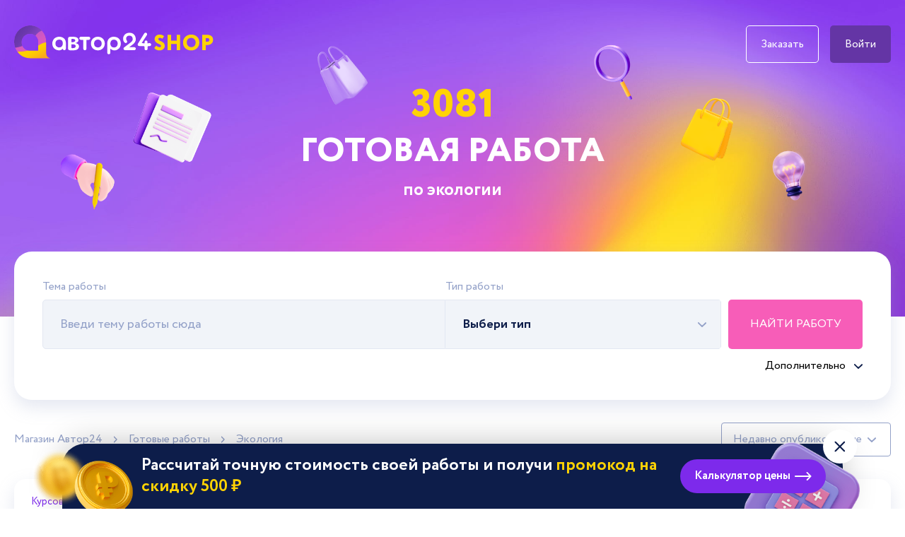

--- FILE ---
content_type: text/html; charset=UTF-8
request_url: https://author24shop.ru/readyworks/ekologiya/?page=3
body_size: 35849
content:

<!doctype html>
<html lang="ru">
<head>
    <meta charset="UTF-8">
    <meta
        name="viewport"
        content="user-scalable=no, initial-scale=1, maximum-scale=1, minimum-scale=1, width=device-width, height=device-height"
    >

    <title>Готовые работы по предмету экология. Бесплатно ознакомиться с фрагментами в магазине Автор24</title>
    <meta
        name="description"
        content="Готовые работы по предмету экология - Магазин готовых работ от Автор 24. База из 3081 работы по экологии, с каждой можно ознакомиться и скачать бесплатный фрагмент"
    >
    <meta name="keywords" content="по экологии скачать">
                <meta name="robots" content="index, follow" />
    
    <link rel="icon" href="/assets/img/favicon/icon.svg" type="image/svg+xml">
<link rel="icon" href="/assets/img/favicon/192x192.png" sizes="192x192" type="image/png">
<link rel="icon" href="/assets/img/favicon/512x512.png" sizes="512x512" type="image/png">
<link rel="apple-touch-icon" href="/assets/img/favicon/180x180.png">
<link rel="mask-icon" href="/assets/img/favicon/safari_pin.svg" color="#7D2AEB">

    <link rel="stylesheet" href="/assets/build/css/unregReadyWorks2021.bundle.css?v=1eba582f635f5d13493fa096208cbd0b">

    





    <script type="application/ld+json">
    {
        "@context": "http://schema.org",
        "@type": "BreadcrumbList",
        "itemListElement":
        [
            {
                "@type": "ListItem",
                "position": 1,
                "item":
                {
                    "@id": "https://author24shop.ru/",
                    "name": "Магазин Автор24"
                }
            },
            {
                "@type": "ListItem",
                "position": 2,
                "item":
                {
                    "@id": "https://author24shop.ru/readyworks/",
                    "name": "Готовые работы"
                }
            },
            {
                "@type": "ListItem",
                "position": 3,
                "item":
                {
                    "@id": "https://author24shop.ru/readyworks/ekologiya/",
                    "name": "Экология"
                }
            }
        ]
    }
</script>



            <!-- Yandex.Metrika counter -->
    <script type="text/javascript"> (function (m, e, t, r, i, k, a) {
            m[i] = m[i] || function () {
                (m[i].a = m[i].a || []).push(arguments)
            };
            m[i].l = 1 * new Date();
            for (var j = 0; j < document.scripts.length; j++) {
                if (document.scripts[j].src === r) {
                    return;
                }
            }
            k = e.createElement(t), a = e.getElementsByTagName(t)[0], k.async = 1, k.src = r, a.parentNode.insertBefore(k, a)
        })(window, document, "script", "https://mc.yandex.ru/metrika/tag.js", "ym");
        ym(97613724, "init", {clickmap: true, trackLinks: true, accurateTrackBounce: true, webvisor: true});
    </script>
    <!-- /Yandex.Metrika counter -->


<meta content="yes" name="apple-mobile-web-app-capable"/>

        
    <link rel="canonical" href="https://author24shop.ru/readyworks/ekologiya/"/>


<meta property="og:image" content="https://author24shop.ru/assets/images/logo_vk.jpg">

    
            <link rel="canonical" href="https://author24shop.ru/readyworks/ekologiya/">
    </head>

<body>
        <!-- Yandex.Metrika counter -->
    <noscript>
        <div><img src="https://mc.yandex.ru/watch/97613724" style="position:absolute; left:-9999px;" alt=""/></div>
    </noscript>
    <!-- /Yandex.Metrika counter -->


    <div class="widget-calculator-cta-1" data-js="widget-calculator">
    <div class="widget-calculator-cta-1__inner">
        <button
            class="widget-calculator-cta-1__close"
            data-js="widget-calculator__cta-close"
            aria-label="Закрыть виджет"
            type="button"
        >
            <svg width="24" height="24" viewBox="0 0 24 24" xmlns="http://www.w3.org/2000/svg" aria-hidden="true">
  <path fill-rule="evenodd" clip-rule="evenodd" d="M6.201 4.92923C5.81048 4.53871 5.17731 4.5387 4.78679 4.92923C4.39626 5.31975 4.39626 5.95292 4.78679 6.34344L10.4437 12.0003L4.78683 17.6572C4.39631 18.0477 4.39631 18.6809 4.78683 19.0714C5.17736 19.4619 5.81052 19.4619 6.20104 19.0714L11.8579 13.4145L17.5147 19.0714C17.9052 19.4619 18.5384 19.4619 18.9289 19.0714C19.3194 18.6808 19.3194 18.0477 18.9289 17.6572L13.2721 12.0003L18.929 6.34347C19.3195 5.95295 19.3195 5.31978 18.929 4.92926C18.5384 4.53873 17.9053 4.53873 17.5148 4.92926L11.8579 10.5861L6.201 4.92923Z" fill="currentColor"/>
</svg>
        </button>
        <div class="widget-calculator-cta-1__text text">
            Рассчитай точную стоимость своей работы
                            и получи <span>промокод на скидку 500&nbsp;₽</span>
                    </div>
        <button
                class="widget-calculator-cta-1__trigger action-button action-button--fill-violet action-button--rounded action-button--with-icon "
                data-js="widget-calculator__popup-trigger"
                type="button"
        >
            <span class="text text--m text--bold">Калькулятор цены</span>
            <svg width="24" height="24" viewBox="0 0 24 24" xmlns="http://www.w3.org/2000/svg" aria-hidden="true">
<path fill-rule="evenodd" clip-rule="evenodd" d="M23.27 11.4568C23.42 11.6068 23.5 11.8068 23.5 12.0068C23.52 12.1968 23.46 12.3868 23.33 12.5468L18.5 17.6768C18.42 17.7668 18.31 17.8468 18.19 17.9068C18.07 17.9668 17.94 17.9968 17.8 18.0068C17.66 18.0168 17.52 18.0068 17.39 17.9668C17.26 17.9268 17.14 17.8668 17.04 17.7968C16.94 17.7268 16.85 17.6368 16.79 17.5368C16.73 17.4368 16.69 17.3268 16.67 17.2168C16.66 17.1068 16.67 16.9868 16.71 16.8868C16.75 16.7768 16.81 16.6768 16.89 16.5868L20.26 13.0068H1C0.45 13.0068 0 12.5568 0 12.0068C0 11.4568 0.45 11.0068 1 11.0068H20.24L16.73 7.40682C16.56 7.23682 16.48 7.00682 16.5 6.77682C16.52 6.54682 16.65 6.34682 16.86 6.19682C17.06 6.04682 17.33 5.97682 17.59 6.00682C17.85 6.02682 18.1 6.13682 18.27 6.31682L23.27 11.4468V11.4568Z" fill="currentColor"/>
</svg>
        </button>
    </div>
</div>
    <header class="listing-header" data-js="header">
    <div class="container">
        <div class="listing-header__top">
            <a class="listing-header__logo-link" href="https://author24shop.ru/">
                <img class="listing-header__logo-img" src="/assets/img/unregReadyWorks2021/logo-a24shop.svg" alt="Автор24">
            </a>
            <div class="listing-header__user-panel user-panel--desktop">
                <button
                    class="btn btn--transparent user-panel__btn"
                    type="button"
                    data-ref="002ee1740c3315b8"
                    data-js="openOrderModal"
                >
                    Заказать
                </button>
                <a class="btn btn--dark-violet user-panel__btn user-panel__btn--sign-in" href="https://avtor24.ru/login/?ref=9b8ba6244be85146">
                    Войти
                </a>
            </div>
            <a class="user-panel--mobile" href="https://avtor24.ru/?ref=9b8ba6244be85146">
                <svg class="user-panel__mobile-icon">
                    <use xlink:href="/assets/img/unregReadyWorks2021/sprite.svg#icon-user-menu"></use>
                </svg>
            </a>
        </div>
        <div class="listing-header__hero">
            <h1 class="listing-header__main-headline">
                <span>3081</span> <span>готовая работа</span> <span>по экологии</span>
            </h1>
        </div>
    </div>
    <div class="listing-header__backdrop" aria-hidden="true">
        <img
            class="listing-header__decor"
            src="/assets/img/unregReadyWorks2021/listing-header-decor-1.png"
            role="presentation"
        >
        <img
            class="listing-header__decor"
            src="/assets/img/unregReadyWorks2021/listing-header-decor-2.png"
            role="presentation"
        >
        <img
            class="listing-header__decor"
            src="/assets/img/unregReadyWorks2021/listing-header-decor-3.png"
            role="presentation"
        >
        <img
            class="listing-header__decor"
            src="/assets/img/unregReadyWorks2021/listing-header-decor-4.png"
            role="presentation"
        >
        <img
            class="listing-header__decor"
            src="/assets/img/unregReadyWorks2021/listing-header-decor-5.png"
            role="presentation"
        >
        <img
            class="listing-header__decor"
            src="/assets/img/unregReadyWorks2021/listing-header-decor-6.png"
            role="presentation"
        >
    </div>
</header>
    <div class="listing-control container">
    <div class="filter-search ">
    <form
        class="filter-search__form"
        action="/readyworks/search/"
        method="post"
        data-js="extendedSearchForm"
    >
        <div class="filter-search__wrapper filter-search__wrapper--main">

            <div class="filter-search__field-group">
                <label class="filter-search__field-name" for="listing-filter-search__title">Тема работы</label>
                <input
                    class="filter-search__input filter-search__input--larger-font"
                    id="listing-filter-search__title"
                    value=""
                    type="text"
                    name="q"
                    placeholder="Введи тему работы сюда"
                    data-js="searchInput"
                    required
                >
            </div>

            <div class="filter-search__field-group">
                <label class="filter-search__field-name" for="listing-filter-search__select-type">Тип работы</label>

                <div class="custom-select custom-select--listing-page-type" data-js="customSelectWrapper">
                    <select
                        class="custom-select__select-native filter-search__select filter-search__select--work-type"
                        id="listing-filter-search__select-type"
                        data-js="nativeSelectField"
                        name="type"
                    >
                        <option class="filter-search__option" value="0">
                            Выбери тип
                        </option>

                                                    <option value="3"
                                                            >
                                Реферат
                            </option>
                                                    <option value="2"
                                                            >
                                Курсовая работа
                            </option>
                                                    <option value="11"
                                                            >
                                Решение задач
                            </option>
                                                    <option value="9"
                                                            >
                                Контрольная работа
                            </option>
                                                    <option value="126"
                                                            >
                                Выпускная квалификационная работа (ВКР)
                            </option>
                                                    <option value="21"
                                                            >
                                Другое
                            </option>
                                                    <option value="19"
                                                            >
                                Презентации
                            </option>
                                                    <option value="1"
                                                            >
                                Дипломная работа
                            </option>
                                                    <option value="5"
                                                            >
                                Отчёт по практике
                            </option>
                                                    <option value="6"
                                                            >
                                Статья
                            </option>
                                                    <option value="13"
                                                            >
                                Ответы на вопросы
                            </option>
                                                    <option value="56"
                                                            >
                                Лабораторная работа
                            </option>
                                                    <option value="165"
                                                            >
                                Индивидуальный проект
                            </option>
                                                    <option value="7"
                                                            >
                                Доклад
                            </option>
                                                    <option value="15"
                                                            >
                                Эссе
                            </option>
                                                    <option value="16"
                                                            >
                                Чертёж
                            </option>
                                                    <option value="161"
                                                            >
                                Научно-исследовательская работа (НИР)
                            </option>
                                                    <option value="4"
                                                            >
                                Магистерская диссертация
                            </option>
                                                    <option value="160"
                                                            >
                                Расчётно-графическая работа (РГР)
                            </option>
                                                    <option value="162"
                                                            >
                                Статья ВАК/Scopus
                            </option>
                                                    <option value="14"
                                                            >
                                Творческая работа
                            </option>
                                                    <option value="89"
                                                            >
                                Помощь on-line
                            </option>
                                                    <option value="20"
                                                            >
                                Набор текста
                            </option>
                                                    <option value="23"
                                                            >
                                Кандидатская диссертация
                            </option>
                                                    <option value="17"
                                                            >
                                Сочинения
                            </option>
                                                    <option value="18"
                                                            >
                                Перевод
                            </option>
                                                    <option value="127"
                                                            >
                                Задача по программированию
                            </option>
                                                    <option value="22"
                                                            >
                                Повышение уникальности текста
                            </option>
                                                    <option value="8"
                                                            >
                                Рецензия
                            </option>
                                                    <option value="24"
                                                            >
                                Копирайтинг
                            </option>
                                                    <option value="12"
                                                            >
                                Бизнес-план
                            </option>
                                                    <option value="159"
                                                            >
                                Автореферат
                            </option>
                                                    <option value="163"
                                                            >
                                Аннотация
                            </option>
                                                    <option value="125"
                                                            >
                                Маркетинговое исследование
                            </option>
                                                    <option value="164"
                                                            >
                                Проверка работы
                            </option>
                                                    <option value="123"
                                                            >
                                Вычитка и рецензирование работ
                            </option>
                                                    <option value="166"
                                                            >
                                Онлайн-консультация
                            </option>
                                                    <option value="10"
                                                            >
                                Монография
                            </option>
                                                    <option value="124"
                                                            >
                                Подбор темы работы
                            </option>
                                                    <option value="168"
                                                            >
                                Разбор отчёта Антиплагиат
                            </option>
                                                    <option value="167"
                                                            >
                                Гуманизация работы
                            </option>
                                            </select>
                    <div class="custom-select__select-custom custom-select__select-custom--listing-page-type"
                         data-js="customSelect" aria-hidden="true">

                        <div
                            class="custom-select__trigger custom-select__trigger--work-type"
                            data-js="customSelectTrigger"
                        >
                            Выбери тип
                        </div>

                        <div class="custom-select__dropdown" data-js="customSelectDropdown" data-is-active="false">

                            <div class="custom-select__option" data-js="customSelectOption" data-value="0">
                                Выбери тип
                            </div>

                                                            <div
                                    class="custom-select__option"
                                    data-js="customSelectOption"
                                    data-value="3"
                                >
                                    Реферат
                                </div>
                                                            <div
                                    class="custom-select__option"
                                    data-js="customSelectOption"
                                    data-value="2"
                                >
                                    Курсовая работа
                                </div>
                                                            <div
                                    class="custom-select__option"
                                    data-js="customSelectOption"
                                    data-value="11"
                                >
                                    Решение задач
                                </div>
                                                            <div
                                    class="custom-select__option"
                                    data-js="customSelectOption"
                                    data-value="9"
                                >
                                    Контрольная работа
                                </div>
                                                            <div
                                    class="custom-select__option"
                                    data-js="customSelectOption"
                                    data-value="126"
                                >
                                    Выпускная квалификационная работа (ВКР)
                                </div>
                                                            <div
                                    class="custom-select__option"
                                    data-js="customSelectOption"
                                    data-value="21"
                                >
                                    Другое
                                </div>
                                                            <div
                                    class="custom-select__option"
                                    data-js="customSelectOption"
                                    data-value="19"
                                >
                                    Презентации
                                </div>
                                                            <div
                                    class="custom-select__option"
                                    data-js="customSelectOption"
                                    data-value="1"
                                >
                                    Дипломная работа
                                </div>
                                                            <div
                                    class="custom-select__option"
                                    data-js="customSelectOption"
                                    data-value="5"
                                >
                                    Отчёт по практике
                                </div>
                                                            <div
                                    class="custom-select__option"
                                    data-js="customSelectOption"
                                    data-value="6"
                                >
                                    Статья
                                </div>
                                                            <div
                                    class="custom-select__option"
                                    data-js="customSelectOption"
                                    data-value="13"
                                >
                                    Ответы на вопросы
                                </div>
                                                            <div
                                    class="custom-select__option"
                                    data-js="customSelectOption"
                                    data-value="56"
                                >
                                    Лабораторная работа
                                </div>
                                                            <div
                                    class="custom-select__option"
                                    data-js="customSelectOption"
                                    data-value="165"
                                >
                                    Индивидуальный проект
                                </div>
                                                            <div
                                    class="custom-select__option"
                                    data-js="customSelectOption"
                                    data-value="7"
                                >
                                    Доклад
                                </div>
                                                            <div
                                    class="custom-select__option"
                                    data-js="customSelectOption"
                                    data-value="15"
                                >
                                    Эссе
                                </div>
                                                            <div
                                    class="custom-select__option"
                                    data-js="customSelectOption"
                                    data-value="16"
                                >
                                    Чертёж
                                </div>
                                                            <div
                                    class="custom-select__option"
                                    data-js="customSelectOption"
                                    data-value="161"
                                >
                                    Научно-исследовательская работа (НИР)
                                </div>
                                                            <div
                                    class="custom-select__option"
                                    data-js="customSelectOption"
                                    data-value="4"
                                >
                                    Магистерская диссертация
                                </div>
                                                            <div
                                    class="custom-select__option"
                                    data-js="customSelectOption"
                                    data-value="160"
                                >
                                    Расчётно-графическая работа (РГР)
                                </div>
                                                            <div
                                    class="custom-select__option"
                                    data-js="customSelectOption"
                                    data-value="162"
                                >
                                    Статья ВАК/Scopus
                                </div>
                                                            <div
                                    class="custom-select__option"
                                    data-js="customSelectOption"
                                    data-value="14"
                                >
                                    Творческая работа
                                </div>
                                                            <div
                                    class="custom-select__option"
                                    data-js="customSelectOption"
                                    data-value="89"
                                >
                                    Помощь on-line
                                </div>
                                                            <div
                                    class="custom-select__option"
                                    data-js="customSelectOption"
                                    data-value="20"
                                >
                                    Набор текста
                                </div>
                                                            <div
                                    class="custom-select__option"
                                    data-js="customSelectOption"
                                    data-value="23"
                                >
                                    Кандидатская диссертация
                                </div>
                                                            <div
                                    class="custom-select__option"
                                    data-js="customSelectOption"
                                    data-value="17"
                                >
                                    Сочинения
                                </div>
                                                            <div
                                    class="custom-select__option"
                                    data-js="customSelectOption"
                                    data-value="18"
                                >
                                    Перевод
                                </div>
                                                            <div
                                    class="custom-select__option"
                                    data-js="customSelectOption"
                                    data-value="127"
                                >
                                    Задача по программированию
                                </div>
                                                            <div
                                    class="custom-select__option"
                                    data-js="customSelectOption"
                                    data-value="22"
                                >
                                    Повышение уникальности текста
                                </div>
                                                            <div
                                    class="custom-select__option"
                                    data-js="customSelectOption"
                                    data-value="8"
                                >
                                    Рецензия
                                </div>
                                                            <div
                                    class="custom-select__option"
                                    data-js="customSelectOption"
                                    data-value="24"
                                >
                                    Копирайтинг
                                </div>
                                                            <div
                                    class="custom-select__option"
                                    data-js="customSelectOption"
                                    data-value="12"
                                >
                                    Бизнес-план
                                </div>
                                                            <div
                                    class="custom-select__option"
                                    data-js="customSelectOption"
                                    data-value="159"
                                >
                                    Автореферат
                                </div>
                                                            <div
                                    class="custom-select__option"
                                    data-js="customSelectOption"
                                    data-value="163"
                                >
                                    Аннотация
                                </div>
                                                            <div
                                    class="custom-select__option"
                                    data-js="customSelectOption"
                                    data-value="125"
                                >
                                    Маркетинговое исследование
                                </div>
                                                            <div
                                    class="custom-select__option"
                                    data-js="customSelectOption"
                                    data-value="164"
                                >
                                    Проверка работы
                                </div>
                                                            <div
                                    class="custom-select__option"
                                    data-js="customSelectOption"
                                    data-value="123"
                                >
                                    Вычитка и рецензирование работ
                                </div>
                                                            <div
                                    class="custom-select__option"
                                    data-js="customSelectOption"
                                    data-value="166"
                                >
                                    Онлайн-консультация
                                </div>
                                                            <div
                                    class="custom-select__option"
                                    data-js="customSelectOption"
                                    data-value="10"
                                >
                                    Монография
                                </div>
                                                            <div
                                    class="custom-select__option"
                                    data-js="customSelectOption"
                                    data-value="124"
                                >
                                    Подбор темы работы
                                </div>
                                                            <div
                                    class="custom-select__option"
                                    data-js="customSelectOption"
                                    data-value="168"
                                >
                                    Разбор отчёта Антиплагиат
                                </div>
                                                            <div
                                    class="custom-select__option"
                                    data-js="customSelectOption"
                                    data-value="167"
                                >
                                    Гуманизация работы
                                </div>
                                                    </div>
                    </div>
                </div>
            </div>

            <button
                class="filter-search__btn btn btn--pink"
                data-js="searchBtn"
                aria-label="Поиск"
            >
                Найти работу
            </button>

            <button
                class="filter-search__more-filters-btn more-filters-btn"
                type="button"
                data-is-open="false"
                data-js="showFiltersBtn"
            >
                Дополнительно
            </button>

        </div>

        <div class="filter-search__wrapper filter-search__wrapper--filter hidden" data-js="searchFilter">

            <div class="filter-search__field-group">
                <label class="filter-search__field-name" for="listing-filter-search__select-subject">Предмет</label>
                <div class="custom-select custom-select--listing-page-subject" data-js="customSelectWrapper">
                    <select
                        class="custom-select__select-native filter-search__select filter-search__select--work-subject"
                        id="listing-filter-search__select-subject"
                        data-js="nativeSelectField"
                        name="category"
                    >
                        <option class="filter-search__option" value="0">
                            Выбери предмет
                        </option>

                                                    <optgroup label="Технические" data-i="Технические">
                                                                    <option
                                        class="filter-search__option"
                                        value="97"
                                                                            >
                                        Авиационная и ракетно-космическая техника
                                    </option>
                                                                    <option
                                        class="filter-search__option"
                                        value="88"
                                                                            >
                                        Автоматизация технологических процессов
                                    </option>
                                                                    <option
                                        class="filter-search__option"
                                        value="100"
                                                                            >
                                        Автоматика и управление
                                    </option>
                                                                    <option
                                        class="filter-search__option"
                                        value="34"
                                                                            >
                                        Архитектура и строительство
                                    </option>
                                                                    <option
                                        class="filter-search__option"
                                        value="114"
                                                                            >
                                        Базы данных
                                    </option>
                                                                    <option
                                        class="filter-search__option"
                                        value="145"
                                                                            >
                                        Военное дело
                                    </option>
                                                                    <option
                                        class="filter-search__option"
                                        value="27"
                                                                            >
                                        Высшая математика
                                    </option>
                                                                    <option
                                        class="filter-search__option"
                                        value="133"
                                                                            >
                                        Геометрия
                                    </option>
                                                                    <option
                                        class="filter-search__option"
                                        value="129"
                                                                            >
                                        Гидравлика
                                    </option>
                                                                    <option
                                        class="filter-search__option"
                                        value="213"
                                                                            >
                                        Горное дело
                                    </option>
                                                                    <option
                                        class="filter-search__option"
                                        value="137"
                                                                            >
                                        Детали машин
                                    </option>
                                                                    <option
                                        class="filter-search__option"
                                        value="149"
                                                                            >
                                        Железнодорожный транспорт
                                    </option>
                                                                    <option
                                        class="filter-search__option"
                                        value="151"
                                                                            >
                                        Инженерные сети и оборудование
                                    </option>
                                                                    <option
                                        class="filter-search__option"
                                        value="30"
                                                                            >
                                        Информатика
                                    </option>
                                                                    <option
                                        class="filter-search__option"
                                        value="89"
                                                                            >
                                        Информационная безопасность
                                    </option>
                                                                    <option
                                        class="filter-search__option"
                                        value="86"
                                                                            >
                                        Информационные технологии
                                    </option>
                                                                    <option
                                        class="filter-search__option"
                                        value="215"
                                                                            >
                                        Искусственный интеллект
                                    </option>
                                                                    <option
                                        class="filter-search__option"
                                        value="28"
                                                                            >
                                        Материаловедение
                                    </option>
                                                                    <option
                                        class="filter-search__option"
                                        value="29"
                                                                            >
                                        Машиностроение
                                    </option>
                                                                    <option
                                        class="filter-search__option"
                                        value="112"
                                                                            >
                                        Металлургия
                                    </option>
                                                                    <option
                                        class="filter-search__option"
                                        value="136"
                                                                            >
                                        Метрология
                                    </option>
                                                                    <option
                                        class="filter-search__option"
                                        value="31"
                                                                            >
                                        Механика
                                    </option>
                                                                    <option
                                        class="filter-search__option"
                                        value="153"
                                                                            >
                                        Микропроцессорная техника
                                    </option>
                                                                    <option
                                        class="filter-search__option"
                                        value="131"
                                                                            >
                                        Начертательная геометрия
                                    </option>
                                                                    <option
                                        class="filter-search__option"
                                        value="198"
                                                                            >
                                        Пожарная безопасность
                                    </option>
                                                                    <option
                                        class="filter-search__option"
                                        value="99"
                                                                            >
                                        Приборостроение и оптотехника
                                    </option>
                                                                    <option
                                        class="filter-search__option"
                                        value="32"
                                                                            >
                                        Программирование
                                    </option>
                                                                    <option
                                        class="filter-search__option"
                                        value="33"
                                                                            >
                                        Процессы и аппараты
                                    </option>
                                                                    <option
                                        class="filter-search__option"
                                        value="197"
                                                                            >
                                        Сварка и сварочное производство
                                    </option>
                                                                    <option
                                        class="filter-search__option"
                                        value="132"
                                                                            >
                                        Сопротивление материалов
                                    </option>
                                                                    <option
                                        class="filter-search__option"
                                        value="212"
                                                                            >
                                        Судостроение
                                    </option>
                                                                    <option
                                        class="filter-search__option"
                                        value="148"
                                                                            >
                                        Текстильная промышленность
                                    </option>
                                                                    <option
                                        class="filter-search__option"
                                        value="128"
                                                                            >
                                        Теоретическая механика
                                    </option>
                                                                    <option
                                        class="filter-search__option"
                                        value="135"
                                                                            >
                                        Теория вероятностей
                                    </option>
                                                                    <option
                                        class="filter-search__option"
                                        value="199"
                                                                            >
                                        Теория игр
                                    </option>
                                                                    <option
                                        class="filter-search__option"
                                        value="41"
                                                                            >
                                        Теория машин и механизмов
                                    </option>
                                                                    <option
                                        class="filter-search__option"
                                        value="90"
                                                                            >
                                        Теплоэнергетика и теплотехника
                                    </option>
                                                                    <option
                                        class="filter-search__option"
                                        value="95"
                                                                            >
                                        Технологические машины и оборудование
                                    </option>
                                                                    <option
                                        class="filter-search__option"
                                        value="101"
                                                                            >
                                        Технология продовольственных продуктов и товаров
                                    </option>
                                                                    <option
                                        class="filter-search__option"
                                        value="35"
                                                                            >
                                        Транспортные средства
                                    </option>
                                                                    <option
                                        class="filter-search__option"
                                        value="36"
                                                                            >
                                        Физика
                                    </option>
                                                                    <option
                                        class="filter-search__option"
                                        value="134"
                                                                            >
                                        Черчение
                                    </option>
                                                                    <option
                                        class="filter-search__option"
                                        value="214"
                                                                            >
                                        Школьная математика
                                    </option>
                                                                    <option
                                        class="filter-search__option"
                                        value="37"
                                                                            >
                                        Электроника, электротехника, радиотехника
                                    </option>
                                                                    <option
                                        class="filter-search__option"
                                        value="93"
                                                                            >
                                        Энергетическое машиностроение
                                    </option>
                                                                    <option
                                        class="filter-search__option"
                                        value="92"
                                                                            >
                                        Ядерные физика и технологии
                                    </option>
                                                                    <option
                                        class="filter-search__option"
                                        value="159"
                                                                            >
                                        Другое
                                    </option>
                                                            </optgroup>
                                                    <optgroup label="Естественные" data-i="Естественные">
                                                                    <option
                                        class="filter-search__option"
                                        value="200"
                                                                            >
                                        Агрохимия и агропочвоведение
                                    </option>
                                                                    <option
                                        class="filter-search__option"
                                        value="216"
                                                                            >
                                        Анатомия
                                    </option>
                                                                    <option
                                        class="filter-search__option"
                                        value="18"
                                                                            >
                                        Астрономия
                                    </option>
                                                                    <option
                                        class="filter-search__option"
                                        value="109"
                                                                            >
                                        Безопасность жизнедеятельности
                                    </option>
                                                                    <option
                                        class="filter-search__option"
                                        value="20"
                                                                            >
                                        Биология
                                    </option>
                                                                    <option
                                        class="filter-search__option"
                                        value="126"
                                                                            >
                                        Ветеринария
                                    </option>
                                                                    <option
                                        class="filter-search__option"
                                        value="201"
                                                                            >
                                        Водные биоресурсы и аквакультура
                                    </option>
                                                                    <option
                                        class="filter-search__option"
                                        value="21"
                                                                            >
                                        География
                                    </option>
                                                                    <option
                                        class="filter-search__option"
                                        value="105"
                                                                            >
                                        Геодезия
                                    </option>
                                                                    <option
                                        class="filter-search__option"
                                        value="26"
                                                                            >
                                        Геология
                                    </option>
                                                                    <option
                                        class="filter-search__option"
                                        value="22"
                                                                            >
                                        Естествознание
                                    </option>
                                                                    <option
                                        class="filter-search__option"
                                        value="203"
                                                                            >
                                        Землеустройство и кадастр
                                    </option>
                                                                    <option
                                        class="filter-search__option"
                                        value="23"
                                                                            >
                                        Медицина
                                    </option>
                                                                    <option
                                        class="filter-search__option"
                                        value="106"
                                                                            >
                                        Нефтегазовое дело
                                    </option>
                                                                    <option
                                        class="filter-search__option"
                                        value="202"
                                                                            >
                                        Садоводство
                                    </option>
                                                                    <option
                                        class="filter-search__option"
                                        value="217"
                                                                            >
                                        Стоматология
                                    </option>
                                                                    <option
                                        class="filter-search__option"
                                        value="152"
                                                                            >
                                        Фармация
                                    </option>
                                                                    <option
                                        class="filter-search__option"
                                        value="24"
                                                                            >
                                        Химия
                                    </option>
                                                                    <option
                                        class="filter-search__option"
                                        value="125"
                                                                            >
                                        Хирургия
                                    </option>
                                                                    <option
                                        class="filter-search__option"
                                        value="25"
                                                                                    selected
                                                                            >
                                        Экология
                                    </option>
                                                            </optgroup>
                                                    <optgroup label="Гуманитарные" data-i="Гуманитарные">
                                                                    <option
                                        class="filter-search__option"
                                        value="146"
                                                                            >
                                        Актерское мастерство
                                    </option>
                                                                    <option
                                        class="filter-search__option"
                                        value="158"
                                                                            >
                                        Английский язык
                                    </option>
                                                                    <option
                                        class="filter-search__option"
                                        value="75"
                                                                            >
                                        Библиотечно-информационная деятельность
                                    </option>
                                                                    <option
                                        class="filter-search__option"
                                        value="206"
                                                                            >
                                        Дефектология
                                    </option>
                                                                    <option
                                        class="filter-search__option"
                                        value="1"
                                                                            >
                                        Дизайн
                                    </option>
                                                                    <option
                                        class="filter-search__option"
                                        value="74"
                                                                            >
                                        Документоведение и архивоведение
                                    </option>
                                                                    <option
                                        class="filter-search__option"
                                        value="205"
                                                                            >
                                        Дошкольное образование
                                    </option>
                                                                    <option
                                        class="filter-search__option"
                                        value="2"
                                                                            >
                                        Журналистика
                                    </option>
                                                                    <option
                                        class="filter-search__option"
                                        value="3"
                                                                            >
                                        Искусство
                                    </option>
                                                                    <option
                                        class="filter-search__option"
                                        value="4"
                                                                            >
                                        История
                                    </option>
                                                                    <option
                                        class="filter-search__option"
                                        value="157"
                                                                            >
                                        Китайский язык
                                    </option>
                                                                    <option
                                        class="filter-search__option"
                                        value="73"
                                                                            >
                                        Конфликтология
                                    </option>
                                                                    <option
                                        class="filter-search__option"
                                        value="150"
                                                                            >
                                        Краеведение
                                    </option>
                                                                    <option
                                        class="filter-search__option"
                                        value="139"
                                                                            >
                                        Криминалистика
                                    </option>
                                                                    <option
                                        class="filter-search__option"
                                        value="156"
                                                                            >
                                        Кулинария
                                    </option>
                                                                    <option
                                        class="filter-search__option"
                                        value="5"
                                                                            >
                                        Культурология
                                    </option>
                                                                    <option
                                        class="filter-search__option"
                                        value="204"
                                                                            >
                                        Лингвистика
                                    </option>
                                                                    <option
                                        class="filter-search__option"
                                        value="6"
                                                                            >
                                        Литература
                                    </option>
                                                                    <option
                                        class="filter-search__option"
                                        value="113"
                                                                            >
                                        Логика
                                    </option>
                                                                    <option
                                        class="filter-search__option"
                                        value="7"
                                                                            >
                                        Международные отношения
                                    </option>
                                                                    <option
                                        class="filter-search__option"
                                        value="211"
                                                                            >
                                        Методика преподавания
                                    </option>
                                                                    <option
                                        class="filter-search__option"
                                        value="81"
                                                                            >
                                        Музыка
                                    </option>
                                                                    <option
                                        class="filter-search__option"
                                        value="196"
                                                                            >
                                        Немецкий язык
                                    </option>
                                                                    <option
                                        class="filter-search__option"
                                        value="207"
                                                                            >
                                        Обществознание
                                    </option>
                                                                    <option
                                        class="filter-search__option"
                                        value="208"
                                                                            >
                                        Охрана труда
                                    </option>
                                                                    <option
                                        class="filter-search__option"
                                        value="147"
                                                                            >
                                        Парикмахерское искусство
                                    </option>
                                                                    <option
                                        class="filter-search__option"
                                        value="8"
                                                                            >
                                        Педагогика
                                    </option>
                                                                    <option
                                        class="filter-search__option"
                                        value="9"
                                                                            >
                                        Политология
                                    </option>
                                                                    <option
                                        class="filter-search__option"
                                        value="11"
                                                                            >
                                        Право и юриспруденция
                                    </option>
                                                                    <option
                                        class="filter-search__option"
                                        value="210"
                                                                            >
                                        Проектная деятельность
                                    </option>
                                                                    <option
                                        class="filter-search__option"
                                        value="10"
                                                                            >
                                        Психология
                                    </option>
                                                                    <option
                                        class="filter-search__option"
                                        value="76"
                                                                            >
                                        Режиссура
                                    </option>
                                                                    <option
                                        class="filter-search__option"
                                        value="12"
                                                                            >
                                        Реклама и PR
                                    </option>
                                                                    <option
                                        class="filter-search__option"
                                        value="138"
                                                                            >
                                        Религия
                                    </option>
                                                                    <option
                                        class="filter-search__option"
                                        value="140"
                                                                            >
                                        Русский язык
                                    </option>
                                                                    <option
                                        class="filter-search__option"
                                        value="127"
                                                                            >
                                        Связи с общественностью
                                    </option>
                                                                    <option
                                        class="filter-search__option"
                                        value="124"
                                                                            >
                                        Социальная работа
                                    </option>
                                                                    <option
                                        class="filter-search__option"
                                        value="13"
                                                                            >
                                        Социология
                                    </option>
                                                                    <option
                                        class="filter-search__option"
                                        value="79"
                                                                            >
                                        Физическая культура
                                    </option>
                                                                    <option
                                        class="filter-search__option"
                                        value="15"
                                                                            >
                                        Философия
                                    </option>
                                                                    <option
                                        class="filter-search__option"
                                        value="195"
                                                                            >
                                        Французский язык
                                    </option>
                                                                    <option
                                        class="filter-search__option"
                                        value="209"
                                                                            >
                                        Эстетика
                                    </option>
                                                                    <option
                                        class="filter-search__option"
                                        value="80"
                                                                            >
                                        Этика
                                    </option>
                                                                    <option
                                        class="filter-search__option"
                                        value="17"
                                                                            >
                                        Языки (переводы)
                                    </option>
                                                                    <option
                                        class="filter-search__option"
                                        value="16"
                                                                            >
                                        Языкознание и филология
                                    </option>
                                                            </optgroup>
                                                    <optgroup label="Экономические" data-i="Экономические">
                                                                    <option
                                        class="filter-search__option"
                                        value="47"
                                                                            >
                                        Анализ хозяйственной деятельности
                                    </option>
                                                                    <option
                                        class="filter-search__option"
                                        value="43"
                                                                            >
                                        Антикризисное управление
                                    </option>
                                                                    <option
                                        class="filter-search__option"
                                        value="44"
                                                                            >
                                        Банковское дело
                                    </option>
                                                                    <option
                                        class="filter-search__option"
                                        value="61"
                                                                            >
                                        Бизнес-планирование
                                    </option>
                                                                    <option
                                        class="filter-search__option"
                                        value="45"
                                                                            >
                                        Бухгалтерский учет и аудит
                                    </option>
                                                                    <option
                                        class="filter-search__option"
                                        value="62"
                                                                            >
                                        Внешнеэкономическая деятельность
                                    </option>
                                                                    <option
                                        class="filter-search__option"
                                        value="65"
                                                                            >
                                        Гостиничное дело
                                    </option>
                                                                    <option
                                        class="filter-search__option"
                                        value="48"
                                                                            >
                                        Государственное и муниципальное управление
                                    </option>
                                                                    <option
                                        class="filter-search__option"
                                        value="63"
                                                                            >
                                        Деньги
                                    </option>
                                                                    <option
                                        class="filter-search__option"
                                        value="115"
                                                                            >
                                        Инвестиции
                                    </option>
                                                                    <option
                                        class="filter-search__option"
                                        value="121"
                                                                            >
                                        Инновационный менеджмент
                                    </option>
                                                                    <option
                                        class="filter-search__option"
                                        value="64"
                                                                            >
                                        Кредит
                                    </option>
                                                                    <option
                                        class="filter-search__option"
                                        value="59"
                                                                            >
                                        Логистика
                                    </option>
                                                                    <option
                                        class="filter-search__option"
                                        value="50"
                                                                            >
                                        Маркетинг
                                    </option>
                                                                    <option
                                        class="filter-search__option"
                                        value="52"
                                                                            >
                                        Менеджмент
                                    </option>
                                                                    <option
                                        class="filter-search__option"
                                        value="120"
                                                                            >
                                        Менеджмент организации
                                    </option>
                                                                    <option
                                        class="filter-search__option"
                                        value="53"
                                                                            >
                                        Микро-, макроэкономика
                                    </option>
                                                                    <option
                                        class="filter-search__option"
                                        value="54"
                                                                            >
                                        Налоги
                                    </option>
                                                                    <option
                                        class="filter-search__option"
                                        value="67"
                                                                            >
                                        Организационное развитие
                                    </option>
                                                                    <option
                                        class="filter-search__option"
                                        value="68"
                                                                            >
                                        Производственный маркетинг и менеджмент
                                    </option>
                                                                    <option
                                        class="filter-search__option"
                                        value="141"
                                                                            >
                                        Рынок ценных бумаг
                                    </option>
                                                                    <option
                                        class="filter-search__option"
                                        value="55"
                                                                            >
                                        Стандартизация
                                    </option>
                                                                    <option
                                        class="filter-search__option"
                                        value="56"
                                                                            >
                                        Статистика
                                    </option>
                                                                    <option
                                        class="filter-search__option"
                                        value="70"
                                                                            >
                                        Стратегический менеджмент
                                    </option>
                                                                    <option
                                        class="filter-search__option"
                                        value="57"
                                                                            >
                                        Страхование
                                    </option>
                                                                    <option
                                        class="filter-search__option"
                                        value="60"
                                                                            >
                                        Таможенное дело
                                    </option>
                                                                    <option
                                        class="filter-search__option"
                                        value="122"
                                                                            >
                                        Теория управления
                                    </option>
                                                                    <option
                                        class="filter-search__option"
                                        value="66"
                                                                            >
                                        Товароведение
                                    </option>
                                                                    <option
                                        class="filter-search__option"
                                        value="46"
                                                                            >
                                        Торговое дело
                                    </option>
                                                                    <option
                                        class="filter-search__option"
                                        value="83"
                                                                            >
                                        Туризм
                                    </option>
                                                                    <option
                                        class="filter-search__option"
                                        value="155"
                                                                            >
                                        Управление качеством
                                    </option>
                                                                    <option
                                        class="filter-search__option"
                                        value="58"
                                                                            >
                                        Управление персоналом
                                    </option>
                                                                    <option
                                        class="filter-search__option"
                                        value="154"
                                                                            >
                                        Управление проектами
                                    </option>
                                                                    <option
                                        class="filter-search__option"
                                        value="118"
                                                                            >
                                        Финансовый менеджмент
                                    </option>
                                                                    <option
                                        class="filter-search__option"
                                        value="72"
                                                                            >
                                        Финансы
                                    </option>
                                                                    <option
                                        class="filter-search__option"
                                        value="85"
                                                                            >
                                        Ценообразование и оценка бизнеса
                                    </option>
                                                                    <option
                                        class="filter-search__option"
                                        value="123"
                                                                            >
                                        Эконометрика
                                    </option>
                                                                    <option
                                        class="filter-search__option"
                                        value="71"
                                                                            >
                                        Экономика
                                    </option>
                                                                    <option
                                        class="filter-search__option"
                                        value="116"
                                                                            >
                                        Экономика предприятия
                                    </option>
                                                                    <option
                                        class="filter-search__option"
                                        value="84"
                                                                            >
                                        Экономика труда
                                    </option>
                                                                    <option
                                        class="filter-search__option"
                                        value="117"
                                                                            >
                                        Экономическая теория
                                    </option>
                                                                    <option
                                        class="filter-search__option"
                                        value="119"
                                                                            >
                                        Экономический анализ
                                    </option>
                                                                    <option
                                        class="filter-search__option"
                                        value="194"
                                                                            >
                                        EVIEWS
                                    </option>
                                                                    <option
                                        class="filter-search__option"
                                        value="193"
                                                                            >
                                        SPSS
                                    </option>
                                                                    <option
                                        class="filter-search__option"
                                        value="192"
                                                                            >
                                        STATA
                                    </option>
                                                            </optgroup>
                                            </select>
                    <div class="custom-select__select-custom custom-select__select-custom--listing-page-subject"
                         data-js="customSelect" aria-hidden="true">
                        <div class="custom-select__trigger custom-select__trigger--work-subject"
                             data-js="customSelectTrigger"
                        >
                            Выбери предмет
                        </div>
                        <div class="custom-select__dropdown" data-js="customSelectDropdown" data-is-active="false">
                            <div class="custom-select__option" data-js="customSelectOption" data-value="0">
                                Выбери предмет
                            </div>
                                                            <div class="custom-select__optgroup">Технические</div>
                                                                    <div
                                        class="custom-select__option"
                                        data-js="customSelectOption"
                                        data-value="97"
                                    >
                                        Авиационная и ракетно-космическая техника
                                    </div>
                                                                    <div
                                        class="custom-select__option"
                                        data-js="customSelectOption"
                                        data-value="88"
                                    >
                                        Автоматизация технологических процессов
                                    </div>
                                                                    <div
                                        class="custom-select__option"
                                        data-js="customSelectOption"
                                        data-value="100"
                                    >
                                        Автоматика и управление
                                    </div>
                                                                    <div
                                        class="custom-select__option"
                                        data-js="customSelectOption"
                                        data-value="34"
                                    >
                                        Архитектура и строительство
                                    </div>
                                                                    <div
                                        class="custom-select__option"
                                        data-js="customSelectOption"
                                        data-value="114"
                                    >
                                        Базы данных
                                    </div>
                                                                    <div
                                        class="custom-select__option"
                                        data-js="customSelectOption"
                                        data-value="145"
                                    >
                                        Военное дело
                                    </div>
                                                                    <div
                                        class="custom-select__option"
                                        data-js="customSelectOption"
                                        data-value="27"
                                    >
                                        Высшая математика
                                    </div>
                                                                    <div
                                        class="custom-select__option"
                                        data-js="customSelectOption"
                                        data-value="133"
                                    >
                                        Геометрия
                                    </div>
                                                                    <div
                                        class="custom-select__option"
                                        data-js="customSelectOption"
                                        data-value="129"
                                    >
                                        Гидравлика
                                    </div>
                                                                    <div
                                        class="custom-select__option"
                                        data-js="customSelectOption"
                                        data-value="213"
                                    >
                                        Горное дело
                                    </div>
                                                                    <div
                                        class="custom-select__option"
                                        data-js="customSelectOption"
                                        data-value="137"
                                    >
                                        Детали машин
                                    </div>
                                                                    <div
                                        class="custom-select__option"
                                        data-js="customSelectOption"
                                        data-value="149"
                                    >
                                        Железнодорожный транспорт
                                    </div>
                                                                    <div
                                        class="custom-select__option"
                                        data-js="customSelectOption"
                                        data-value="151"
                                    >
                                        Инженерные сети и оборудование
                                    </div>
                                                                    <div
                                        class="custom-select__option"
                                        data-js="customSelectOption"
                                        data-value="30"
                                    >
                                        Информатика
                                    </div>
                                                                    <div
                                        class="custom-select__option"
                                        data-js="customSelectOption"
                                        data-value="89"
                                    >
                                        Информационная безопасность
                                    </div>
                                                                    <div
                                        class="custom-select__option"
                                        data-js="customSelectOption"
                                        data-value="86"
                                    >
                                        Информационные технологии
                                    </div>
                                                                    <div
                                        class="custom-select__option"
                                        data-js="customSelectOption"
                                        data-value="215"
                                    >
                                        Искусственный интеллект
                                    </div>
                                                                    <div
                                        class="custom-select__option"
                                        data-js="customSelectOption"
                                        data-value="28"
                                    >
                                        Материаловедение
                                    </div>
                                                                    <div
                                        class="custom-select__option"
                                        data-js="customSelectOption"
                                        data-value="29"
                                    >
                                        Машиностроение
                                    </div>
                                                                    <div
                                        class="custom-select__option"
                                        data-js="customSelectOption"
                                        data-value="112"
                                    >
                                        Металлургия
                                    </div>
                                                                    <div
                                        class="custom-select__option"
                                        data-js="customSelectOption"
                                        data-value="136"
                                    >
                                        Метрология
                                    </div>
                                                                    <div
                                        class="custom-select__option"
                                        data-js="customSelectOption"
                                        data-value="31"
                                    >
                                        Механика
                                    </div>
                                                                    <div
                                        class="custom-select__option"
                                        data-js="customSelectOption"
                                        data-value="153"
                                    >
                                        Микропроцессорная техника
                                    </div>
                                                                    <div
                                        class="custom-select__option"
                                        data-js="customSelectOption"
                                        data-value="131"
                                    >
                                        Начертательная геометрия
                                    </div>
                                                                    <div
                                        class="custom-select__option"
                                        data-js="customSelectOption"
                                        data-value="198"
                                    >
                                        Пожарная безопасность
                                    </div>
                                                                    <div
                                        class="custom-select__option"
                                        data-js="customSelectOption"
                                        data-value="99"
                                    >
                                        Приборостроение и оптотехника
                                    </div>
                                                                    <div
                                        class="custom-select__option"
                                        data-js="customSelectOption"
                                        data-value="32"
                                    >
                                        Программирование
                                    </div>
                                                                    <div
                                        class="custom-select__option"
                                        data-js="customSelectOption"
                                        data-value="33"
                                    >
                                        Процессы и аппараты
                                    </div>
                                                                    <div
                                        class="custom-select__option"
                                        data-js="customSelectOption"
                                        data-value="197"
                                    >
                                        Сварка и сварочное производство
                                    </div>
                                                                    <div
                                        class="custom-select__option"
                                        data-js="customSelectOption"
                                        data-value="132"
                                    >
                                        Сопротивление материалов
                                    </div>
                                                                    <div
                                        class="custom-select__option"
                                        data-js="customSelectOption"
                                        data-value="212"
                                    >
                                        Судостроение
                                    </div>
                                                                    <div
                                        class="custom-select__option"
                                        data-js="customSelectOption"
                                        data-value="148"
                                    >
                                        Текстильная промышленность
                                    </div>
                                                                    <div
                                        class="custom-select__option"
                                        data-js="customSelectOption"
                                        data-value="128"
                                    >
                                        Теоретическая механика
                                    </div>
                                                                    <div
                                        class="custom-select__option"
                                        data-js="customSelectOption"
                                        data-value="135"
                                    >
                                        Теория вероятностей
                                    </div>
                                                                    <div
                                        class="custom-select__option"
                                        data-js="customSelectOption"
                                        data-value="199"
                                    >
                                        Теория игр
                                    </div>
                                                                    <div
                                        class="custom-select__option"
                                        data-js="customSelectOption"
                                        data-value="41"
                                    >
                                        Теория машин и механизмов
                                    </div>
                                                                    <div
                                        class="custom-select__option"
                                        data-js="customSelectOption"
                                        data-value="90"
                                    >
                                        Теплоэнергетика и теплотехника
                                    </div>
                                                                    <div
                                        class="custom-select__option"
                                        data-js="customSelectOption"
                                        data-value="95"
                                    >
                                        Технологические машины и оборудование
                                    </div>
                                                                    <div
                                        class="custom-select__option"
                                        data-js="customSelectOption"
                                        data-value="101"
                                    >
                                        Технология продовольственных продуктов и товаров
                                    </div>
                                                                    <div
                                        class="custom-select__option"
                                        data-js="customSelectOption"
                                        data-value="35"
                                    >
                                        Транспортные средства
                                    </div>
                                                                    <div
                                        class="custom-select__option"
                                        data-js="customSelectOption"
                                        data-value="36"
                                    >
                                        Физика
                                    </div>
                                                                    <div
                                        class="custom-select__option"
                                        data-js="customSelectOption"
                                        data-value="134"
                                    >
                                        Черчение
                                    </div>
                                                                    <div
                                        class="custom-select__option"
                                        data-js="customSelectOption"
                                        data-value="214"
                                    >
                                        Школьная математика
                                    </div>
                                                                    <div
                                        class="custom-select__option"
                                        data-js="customSelectOption"
                                        data-value="37"
                                    >
                                        Электроника, электротехника, радиотехника
                                    </div>
                                                                    <div
                                        class="custom-select__option"
                                        data-js="customSelectOption"
                                        data-value="93"
                                    >
                                        Энергетическое машиностроение
                                    </div>
                                                                    <div
                                        class="custom-select__option"
                                        data-js="customSelectOption"
                                        data-value="92"
                                    >
                                        Ядерные физика и технологии
                                    </div>
                                                                    <div
                                        class="custom-select__option"
                                        data-js="customSelectOption"
                                        data-value="159"
                                    >
                                        Другое
                                    </div>
                                                                                            <div class="custom-select__optgroup">Естественные</div>
                                                                    <div
                                        class="custom-select__option"
                                        data-js="customSelectOption"
                                        data-value="200"
                                    >
                                        Агрохимия и агропочвоведение
                                    </div>
                                                                    <div
                                        class="custom-select__option"
                                        data-js="customSelectOption"
                                        data-value="216"
                                    >
                                        Анатомия
                                    </div>
                                                                    <div
                                        class="custom-select__option"
                                        data-js="customSelectOption"
                                        data-value="18"
                                    >
                                        Астрономия
                                    </div>
                                                                    <div
                                        class="custom-select__option"
                                        data-js="customSelectOption"
                                        data-value="109"
                                    >
                                        Безопасность жизнедеятельности
                                    </div>
                                                                    <div
                                        class="custom-select__option"
                                        data-js="customSelectOption"
                                        data-value="20"
                                    >
                                        Биология
                                    </div>
                                                                    <div
                                        class="custom-select__option"
                                        data-js="customSelectOption"
                                        data-value="126"
                                    >
                                        Ветеринария
                                    </div>
                                                                    <div
                                        class="custom-select__option"
                                        data-js="customSelectOption"
                                        data-value="201"
                                    >
                                        Водные биоресурсы и аквакультура
                                    </div>
                                                                    <div
                                        class="custom-select__option"
                                        data-js="customSelectOption"
                                        data-value="21"
                                    >
                                        География
                                    </div>
                                                                    <div
                                        class="custom-select__option"
                                        data-js="customSelectOption"
                                        data-value="105"
                                    >
                                        Геодезия
                                    </div>
                                                                    <div
                                        class="custom-select__option"
                                        data-js="customSelectOption"
                                        data-value="26"
                                    >
                                        Геология
                                    </div>
                                                                    <div
                                        class="custom-select__option"
                                        data-js="customSelectOption"
                                        data-value="22"
                                    >
                                        Естествознание
                                    </div>
                                                                    <div
                                        class="custom-select__option"
                                        data-js="customSelectOption"
                                        data-value="203"
                                    >
                                        Землеустройство и кадастр
                                    </div>
                                                                    <div
                                        class="custom-select__option"
                                        data-js="customSelectOption"
                                        data-value="23"
                                    >
                                        Медицина
                                    </div>
                                                                    <div
                                        class="custom-select__option"
                                        data-js="customSelectOption"
                                        data-value="106"
                                    >
                                        Нефтегазовое дело
                                    </div>
                                                                    <div
                                        class="custom-select__option"
                                        data-js="customSelectOption"
                                        data-value="202"
                                    >
                                        Садоводство
                                    </div>
                                                                    <div
                                        class="custom-select__option"
                                        data-js="customSelectOption"
                                        data-value="217"
                                    >
                                        Стоматология
                                    </div>
                                                                    <div
                                        class="custom-select__option"
                                        data-js="customSelectOption"
                                        data-value="152"
                                    >
                                        Фармация
                                    </div>
                                                                    <div
                                        class="custom-select__option"
                                        data-js="customSelectOption"
                                        data-value="24"
                                    >
                                        Химия
                                    </div>
                                                                    <div
                                        class="custom-select__option"
                                        data-js="customSelectOption"
                                        data-value="125"
                                    >
                                        Хирургия
                                    </div>
                                                                    <div
                                        class="custom-select__option"
                                        data-js="customSelectOption"
                                        data-value="25"
                                    >
                                        Экология
                                    </div>
                                                                                            <div class="custom-select__optgroup">Гуманитарные</div>
                                                                    <div
                                        class="custom-select__option"
                                        data-js="customSelectOption"
                                        data-value="146"
                                    >
                                        Актерское мастерство
                                    </div>
                                                                    <div
                                        class="custom-select__option"
                                        data-js="customSelectOption"
                                        data-value="158"
                                    >
                                        Английский язык
                                    </div>
                                                                    <div
                                        class="custom-select__option"
                                        data-js="customSelectOption"
                                        data-value="75"
                                    >
                                        Библиотечно-информационная деятельность
                                    </div>
                                                                    <div
                                        class="custom-select__option"
                                        data-js="customSelectOption"
                                        data-value="206"
                                    >
                                        Дефектология
                                    </div>
                                                                    <div
                                        class="custom-select__option"
                                        data-js="customSelectOption"
                                        data-value="1"
                                    >
                                        Дизайн
                                    </div>
                                                                    <div
                                        class="custom-select__option"
                                        data-js="customSelectOption"
                                        data-value="74"
                                    >
                                        Документоведение и архивоведение
                                    </div>
                                                                    <div
                                        class="custom-select__option"
                                        data-js="customSelectOption"
                                        data-value="205"
                                    >
                                        Дошкольное образование
                                    </div>
                                                                    <div
                                        class="custom-select__option"
                                        data-js="customSelectOption"
                                        data-value="2"
                                    >
                                        Журналистика
                                    </div>
                                                                    <div
                                        class="custom-select__option"
                                        data-js="customSelectOption"
                                        data-value="3"
                                    >
                                        Искусство
                                    </div>
                                                                    <div
                                        class="custom-select__option"
                                        data-js="customSelectOption"
                                        data-value="4"
                                    >
                                        История
                                    </div>
                                                                    <div
                                        class="custom-select__option"
                                        data-js="customSelectOption"
                                        data-value="157"
                                    >
                                        Китайский язык
                                    </div>
                                                                    <div
                                        class="custom-select__option"
                                        data-js="customSelectOption"
                                        data-value="73"
                                    >
                                        Конфликтология
                                    </div>
                                                                    <div
                                        class="custom-select__option"
                                        data-js="customSelectOption"
                                        data-value="150"
                                    >
                                        Краеведение
                                    </div>
                                                                    <div
                                        class="custom-select__option"
                                        data-js="customSelectOption"
                                        data-value="139"
                                    >
                                        Криминалистика
                                    </div>
                                                                    <div
                                        class="custom-select__option"
                                        data-js="customSelectOption"
                                        data-value="156"
                                    >
                                        Кулинария
                                    </div>
                                                                    <div
                                        class="custom-select__option"
                                        data-js="customSelectOption"
                                        data-value="5"
                                    >
                                        Культурология
                                    </div>
                                                                    <div
                                        class="custom-select__option"
                                        data-js="customSelectOption"
                                        data-value="204"
                                    >
                                        Лингвистика
                                    </div>
                                                                    <div
                                        class="custom-select__option"
                                        data-js="customSelectOption"
                                        data-value="6"
                                    >
                                        Литература
                                    </div>
                                                                    <div
                                        class="custom-select__option"
                                        data-js="customSelectOption"
                                        data-value="113"
                                    >
                                        Логика
                                    </div>
                                                                    <div
                                        class="custom-select__option"
                                        data-js="customSelectOption"
                                        data-value="7"
                                    >
                                        Международные отношения
                                    </div>
                                                                    <div
                                        class="custom-select__option"
                                        data-js="customSelectOption"
                                        data-value="211"
                                    >
                                        Методика преподавания
                                    </div>
                                                                    <div
                                        class="custom-select__option"
                                        data-js="customSelectOption"
                                        data-value="81"
                                    >
                                        Музыка
                                    </div>
                                                                    <div
                                        class="custom-select__option"
                                        data-js="customSelectOption"
                                        data-value="196"
                                    >
                                        Немецкий язык
                                    </div>
                                                                    <div
                                        class="custom-select__option"
                                        data-js="customSelectOption"
                                        data-value="207"
                                    >
                                        Обществознание
                                    </div>
                                                                    <div
                                        class="custom-select__option"
                                        data-js="customSelectOption"
                                        data-value="208"
                                    >
                                        Охрана труда
                                    </div>
                                                                    <div
                                        class="custom-select__option"
                                        data-js="customSelectOption"
                                        data-value="147"
                                    >
                                        Парикмахерское искусство
                                    </div>
                                                                    <div
                                        class="custom-select__option"
                                        data-js="customSelectOption"
                                        data-value="8"
                                    >
                                        Педагогика
                                    </div>
                                                                    <div
                                        class="custom-select__option"
                                        data-js="customSelectOption"
                                        data-value="9"
                                    >
                                        Политология
                                    </div>
                                                                    <div
                                        class="custom-select__option"
                                        data-js="customSelectOption"
                                        data-value="11"
                                    >
                                        Право и юриспруденция
                                    </div>
                                                                    <div
                                        class="custom-select__option"
                                        data-js="customSelectOption"
                                        data-value="210"
                                    >
                                        Проектная деятельность
                                    </div>
                                                                    <div
                                        class="custom-select__option"
                                        data-js="customSelectOption"
                                        data-value="10"
                                    >
                                        Психология
                                    </div>
                                                                    <div
                                        class="custom-select__option"
                                        data-js="customSelectOption"
                                        data-value="76"
                                    >
                                        Режиссура
                                    </div>
                                                                    <div
                                        class="custom-select__option"
                                        data-js="customSelectOption"
                                        data-value="12"
                                    >
                                        Реклама и PR
                                    </div>
                                                                    <div
                                        class="custom-select__option"
                                        data-js="customSelectOption"
                                        data-value="138"
                                    >
                                        Религия
                                    </div>
                                                                    <div
                                        class="custom-select__option"
                                        data-js="customSelectOption"
                                        data-value="140"
                                    >
                                        Русский язык
                                    </div>
                                                                    <div
                                        class="custom-select__option"
                                        data-js="customSelectOption"
                                        data-value="127"
                                    >
                                        Связи с общественностью
                                    </div>
                                                                    <div
                                        class="custom-select__option"
                                        data-js="customSelectOption"
                                        data-value="124"
                                    >
                                        Социальная работа
                                    </div>
                                                                    <div
                                        class="custom-select__option"
                                        data-js="customSelectOption"
                                        data-value="13"
                                    >
                                        Социология
                                    </div>
                                                                    <div
                                        class="custom-select__option"
                                        data-js="customSelectOption"
                                        data-value="79"
                                    >
                                        Физическая культура
                                    </div>
                                                                    <div
                                        class="custom-select__option"
                                        data-js="customSelectOption"
                                        data-value="15"
                                    >
                                        Философия
                                    </div>
                                                                    <div
                                        class="custom-select__option"
                                        data-js="customSelectOption"
                                        data-value="195"
                                    >
                                        Французский язык
                                    </div>
                                                                    <div
                                        class="custom-select__option"
                                        data-js="customSelectOption"
                                        data-value="209"
                                    >
                                        Эстетика
                                    </div>
                                                                    <div
                                        class="custom-select__option"
                                        data-js="customSelectOption"
                                        data-value="80"
                                    >
                                        Этика
                                    </div>
                                                                    <div
                                        class="custom-select__option"
                                        data-js="customSelectOption"
                                        data-value="17"
                                    >
                                        Языки (переводы)
                                    </div>
                                                                    <div
                                        class="custom-select__option"
                                        data-js="customSelectOption"
                                        data-value="16"
                                    >
                                        Языкознание и филология
                                    </div>
                                                                                            <div class="custom-select__optgroup">Экономические</div>
                                                                    <div
                                        class="custom-select__option"
                                        data-js="customSelectOption"
                                        data-value="47"
                                    >
                                        Анализ хозяйственной деятельности
                                    </div>
                                                                    <div
                                        class="custom-select__option"
                                        data-js="customSelectOption"
                                        data-value="43"
                                    >
                                        Антикризисное управление
                                    </div>
                                                                    <div
                                        class="custom-select__option"
                                        data-js="customSelectOption"
                                        data-value="44"
                                    >
                                        Банковское дело
                                    </div>
                                                                    <div
                                        class="custom-select__option"
                                        data-js="customSelectOption"
                                        data-value="61"
                                    >
                                        Бизнес-планирование
                                    </div>
                                                                    <div
                                        class="custom-select__option"
                                        data-js="customSelectOption"
                                        data-value="45"
                                    >
                                        Бухгалтерский учет и аудит
                                    </div>
                                                                    <div
                                        class="custom-select__option"
                                        data-js="customSelectOption"
                                        data-value="62"
                                    >
                                        Внешнеэкономическая деятельность
                                    </div>
                                                                    <div
                                        class="custom-select__option"
                                        data-js="customSelectOption"
                                        data-value="65"
                                    >
                                        Гостиничное дело
                                    </div>
                                                                    <div
                                        class="custom-select__option"
                                        data-js="customSelectOption"
                                        data-value="48"
                                    >
                                        Государственное и муниципальное управление
                                    </div>
                                                                    <div
                                        class="custom-select__option"
                                        data-js="customSelectOption"
                                        data-value="63"
                                    >
                                        Деньги
                                    </div>
                                                                    <div
                                        class="custom-select__option"
                                        data-js="customSelectOption"
                                        data-value="115"
                                    >
                                        Инвестиции
                                    </div>
                                                                    <div
                                        class="custom-select__option"
                                        data-js="customSelectOption"
                                        data-value="121"
                                    >
                                        Инновационный менеджмент
                                    </div>
                                                                    <div
                                        class="custom-select__option"
                                        data-js="customSelectOption"
                                        data-value="64"
                                    >
                                        Кредит
                                    </div>
                                                                    <div
                                        class="custom-select__option"
                                        data-js="customSelectOption"
                                        data-value="59"
                                    >
                                        Логистика
                                    </div>
                                                                    <div
                                        class="custom-select__option"
                                        data-js="customSelectOption"
                                        data-value="50"
                                    >
                                        Маркетинг
                                    </div>
                                                                    <div
                                        class="custom-select__option"
                                        data-js="customSelectOption"
                                        data-value="52"
                                    >
                                        Менеджмент
                                    </div>
                                                                    <div
                                        class="custom-select__option"
                                        data-js="customSelectOption"
                                        data-value="120"
                                    >
                                        Менеджмент организации
                                    </div>
                                                                    <div
                                        class="custom-select__option"
                                        data-js="customSelectOption"
                                        data-value="53"
                                    >
                                        Микро-, макроэкономика
                                    </div>
                                                                    <div
                                        class="custom-select__option"
                                        data-js="customSelectOption"
                                        data-value="54"
                                    >
                                        Налоги
                                    </div>
                                                                    <div
                                        class="custom-select__option"
                                        data-js="customSelectOption"
                                        data-value="67"
                                    >
                                        Организационное развитие
                                    </div>
                                                                    <div
                                        class="custom-select__option"
                                        data-js="customSelectOption"
                                        data-value="68"
                                    >
                                        Производственный маркетинг и менеджмент
                                    </div>
                                                                    <div
                                        class="custom-select__option"
                                        data-js="customSelectOption"
                                        data-value="141"
                                    >
                                        Рынок ценных бумаг
                                    </div>
                                                                    <div
                                        class="custom-select__option"
                                        data-js="customSelectOption"
                                        data-value="55"
                                    >
                                        Стандартизация
                                    </div>
                                                                    <div
                                        class="custom-select__option"
                                        data-js="customSelectOption"
                                        data-value="56"
                                    >
                                        Статистика
                                    </div>
                                                                    <div
                                        class="custom-select__option"
                                        data-js="customSelectOption"
                                        data-value="70"
                                    >
                                        Стратегический менеджмент
                                    </div>
                                                                    <div
                                        class="custom-select__option"
                                        data-js="customSelectOption"
                                        data-value="57"
                                    >
                                        Страхование
                                    </div>
                                                                    <div
                                        class="custom-select__option"
                                        data-js="customSelectOption"
                                        data-value="60"
                                    >
                                        Таможенное дело
                                    </div>
                                                                    <div
                                        class="custom-select__option"
                                        data-js="customSelectOption"
                                        data-value="122"
                                    >
                                        Теория управления
                                    </div>
                                                                    <div
                                        class="custom-select__option"
                                        data-js="customSelectOption"
                                        data-value="66"
                                    >
                                        Товароведение
                                    </div>
                                                                    <div
                                        class="custom-select__option"
                                        data-js="customSelectOption"
                                        data-value="46"
                                    >
                                        Торговое дело
                                    </div>
                                                                    <div
                                        class="custom-select__option"
                                        data-js="customSelectOption"
                                        data-value="83"
                                    >
                                        Туризм
                                    </div>
                                                                    <div
                                        class="custom-select__option"
                                        data-js="customSelectOption"
                                        data-value="155"
                                    >
                                        Управление качеством
                                    </div>
                                                                    <div
                                        class="custom-select__option"
                                        data-js="customSelectOption"
                                        data-value="58"
                                    >
                                        Управление персоналом
                                    </div>
                                                                    <div
                                        class="custom-select__option"
                                        data-js="customSelectOption"
                                        data-value="154"
                                    >
                                        Управление проектами
                                    </div>
                                                                    <div
                                        class="custom-select__option"
                                        data-js="customSelectOption"
                                        data-value="118"
                                    >
                                        Финансовый менеджмент
                                    </div>
                                                                    <div
                                        class="custom-select__option"
                                        data-js="customSelectOption"
                                        data-value="72"
                                    >
                                        Финансы
                                    </div>
                                                                    <div
                                        class="custom-select__option"
                                        data-js="customSelectOption"
                                        data-value="85"
                                    >
                                        Ценообразование и оценка бизнеса
                                    </div>
                                                                    <div
                                        class="custom-select__option"
                                        data-js="customSelectOption"
                                        data-value="123"
                                    >
                                        Эконометрика
                                    </div>
                                                                    <div
                                        class="custom-select__option"
                                        data-js="customSelectOption"
                                        data-value="71"
                                    >
                                        Экономика
                                    </div>
                                                                    <div
                                        class="custom-select__option"
                                        data-js="customSelectOption"
                                        data-value="116"
                                    >
                                        Экономика предприятия
                                    </div>
                                                                    <div
                                        class="custom-select__option"
                                        data-js="customSelectOption"
                                        data-value="84"
                                    >
                                        Экономика труда
                                    </div>
                                                                    <div
                                        class="custom-select__option"
                                        data-js="customSelectOption"
                                        data-value="117"
                                    >
                                        Экономическая теория
                                    </div>
                                                                    <div
                                        class="custom-select__option"
                                        data-js="customSelectOption"
                                        data-value="119"
                                    >
                                        Экономический анализ
                                    </div>
                                                                    <div
                                        class="custom-select__option"
                                        data-js="customSelectOption"
                                        data-value="194"
                                    >
                                        EVIEWS
                                    </div>
                                                                    <div
                                        class="custom-select__option"
                                        data-js="customSelectOption"
                                        data-value="193"
                                    >
                                        SPSS
                                    </div>
                                                                    <div
                                        class="custom-select__option"
                                        data-js="customSelectOption"
                                        data-value="192"
                                    >
                                        STATA
                                    </div>
                                                                                    </div>
                    </div>
                </div>
            </div>

            <div class="filter-search__field-group filter-search__field-group--filter">
                <label class="filter-search__field-name filter-search__field-name--filter" for="min-year-input">
                    <span aria-hidden="true">Год</span>
                    <span class="visually-hidden">Минимальный год выполнения работы</span>
                </label>
                <div class="filter-search__input-wrapper">
                    <span class="filter-search__input-before">От</span>
                    <input
                        class="filter-search__input filter-search__input--filter"
                        name="filter[year_from]"
                        type="number"
                        min="2010"
                        max="2026"
                        id="min-year-input"
                        placeholder="2010"
                        value=""
                    >
                </div>
                <label class="visually-hidden" for="max-year-input">Максимальный год выполнения работы</label>
                <div class="filter-search__input-wrapper">
                    <span class="filter-search__input-before">До</span>
                    <input
                        class="filter-search__input filter-search__input--filter"
                        name="filter[year_to]"
                        type="number"
                        min="2010"
                        max="2026"
                        id="max-year-input"
                        placeholder="2026"
                        value=""
                    >
                </div>
            </div>

            <div class="filter-search__field-group filter-search__field-group--filter">
                <label class="filter-search__field-name filter-search__field-name--filter" for="min-pages-input" >
                    <span aria-hidden="true">Кол-во страниц</span>
                    <span class="visually-hidden">Минимальное количество страниц</span>
                </label>
                <div class="filter-search__input-wrapper">
                    <span class="filter-search__input-before">От</span>
                    <input
                        class="filter-search__input filter-search__input--filter"
                        name="filter[volume_from]"
                        type="number"
                        min="0"
                        max="9999"
                        id="min-pages-input"
                        placeholder="0"
                        value=""
                    >
                </div>
                <label class="visually-hidden" for="max-pages-input">
                    Максимальное количество страниц
                </label>
                <div class="filter-search__input-wrapper">
                    <span class="filter-search__input-before">До</span>
                    <input
                        class="filter-search__input filter-search__input--filter"
                        name="filter[volume_to]"
                        type="number"
                        min="1"
                        max="9999"
                        id="max-pages-input"
                        placeholder="1000"
                        value=""
                    >
                </div>
            </div>

            <div class="filter-search__field-group filter-search__field-group--filter">
                <label class="filter-search__field-name filter-search__field-name--filter" for="min-price-input">
                    <span aria-hidden="true">Цена</span>
                    <span class="visually-hidden">Минимальная цена работы</span>
                </label>
                <div class="filter-search__input-wrapper">
                    <span class="filter-search__input-before">От</span>
                    <input
                        class="filter-search__input filter-search__input--filter filter-search__input--price"
                        name="filter[price_from]"
                        type="number"
                        min="0"
                        max="999999"
                        id="min-price-input"
                        placeholder="0"
                        value=""
                    >
                    <span class="filter-search__input-after">₽</span>
                </div>
                <label class="visually-hidden" for="max-price-input">Максимальная цена работы</label>
                <div class="filter-search__input-wrapper">
                    <span class="filter-search__input-before">До</span>
                    <input
                        class="filter-search__input filter-search__input--filter filter-search__input--price"
                        name="filter[price_to]"
                        type="number"
                        min="0"
                        max="999999"
                        id="max-price-input"
                        placeholder="3000"
                        value=""
                    >
                    <span class="filter-search__input-after">₽</span>
                </div>
            </div>
        </div>

        <select class="filter-search__sort" name="sort" data-js="hiddenSortingSelect">
                            <option value="created_desc" selected>Недавно опубликованные</option>
                <option value="relevance_desc">По релевантности</option>
                        <option value="qty_sold_asc">Без покупок</option>
            <option value="price_asc">Цена по возрастанию</option>
            <option value="price_desc">Цена по убыванию</option>
        </select>
    </form>
</div>

    <div class="listing-control__box">
        <nav class="breadcrumbs" aria-label="Навигационная цепочка">
    <a href="https://author24shop.ru/" class="breadcrumbs__item">
        Магазин Автор24
    </a>
    <a href="https://author24shop.ru/readyworks" class="breadcrumbs__item">
        Готовые работы
    </a>
                            <a class="breadcrumbs__item">
                Экология
            </a>
            </nav>

        <form class="listing-control__sorting-form" action="#" method="post">
            <select
                class="listing-control__sort-select"
                name="works-filter"
                data-js="worksSortingSelect"
                aria-label="Сортировка работ"
            >
                                    <option value="created_desc" selected>Недавно опубликованные</option>
                    <option value="relevance_desc">По релевантности</option>
                                <option value="qty_sold_asc">Без покупок</option>
                <option value="price_asc">Цена по возрастанию</option>
                <option value="price_desc">Цена по убыванию</option>
            </select>
        </form>
    </div>
</div>
    
<section class="works" data-js="listing">
    <div class="container">

        <div class="works__wrapper">
                                                <article class="ready-work-card" data-js="readyWorkCard">
        <header class="ready-work-card__header">
                            <a class="ready-work-card__type-link" href="/readyworks/kursovaya_rabota/">
                    Курсовая работа
                </a>

                <a class="ready-work-card__type-link">
                    Экология
                </a>
                    </header>
        <h3 class="ready-work-card__headline text text--l text--bold">
            <a
                class="ready-work-card__headline-link"
                href="/readyworks/kursovaya_rabota/ekologiya/965608/"
            >
                Значение импритинга в воспитательной работе собак
            </a>
        </h3>
        
        <footer class="ready-work-card__footer">
            <div class="ready-work-card__meta text text--xs">
                <p class="ready-work-card__meta-text">
                    <img
                        class="ready-work-card__author-img"
                        src="https://author24shop.ru/assets/img/avatars/size40x40/62/2051390.jpg?1757498220"
                        alt="Автор работы"
                        width="24"
                        height="24"
                    >
                    Разместил эксперт pankova.marina17, в 2024
                </p>
                <p class="ready-work-card__meta-text ready-work-card__meta-text--uniq">
                    Уникальность: более 50%
                </p>
            </div>

            <div class="ready-work-card__buy">
                <button
                    class="ready-work-card__btn action-button action-button--fill-violet"
                    data-ref="81b5d26519f4035c"
                    data-work-id="965608"
                    data-work-title="Значение импритинга в воспитательной работе собак"
                    data-behavior="openBuyModal"
                    aria-label="Купить работу"
                >
                    <span class="ready-work-card__btn-price text text--m text--bold">450 Р.</span>
                    <span class="ready-work-card__btn-pages text text--xs text--bold">
                        40 страниц
                    </span>
                    <span class="ready-work-card__btn-icon">
                        <svg width="24" height="24" viewBox="0 0 24 24" xmlns="http://www.w3.org/2000/svg" aria-hidden="true">
<path fill-rule="evenodd" clip-rule="evenodd" d="M22.0117 10.5979C21.9554 10.3087 21.8358 10.0355 21.6617 9.79788C21.4918 9.55777 21.2695 9.35943 21.0117 9.21788C20.7253 9.06692 20.4053 8.99122 20.0817 8.99788H18.0817L14.7117 3.46788C14.5715 3.24484 14.349 3.08613 14.0925 3.02621C13.836 2.9663 13.5662 3.01002 13.3417 3.14788C13.2291 3.21651 13.1311 3.30674 13.0535 3.41338C12.9759 3.52001 12.9202 3.64094 12.8895 3.76921C12.8589 3.89747 12.8539 4.03054 12.8748 4.16074C12.8958 4.29095 12.9423 4.41572 13.0117 4.52788L15.7717 8.99788H8.25168L11.0117 4.52788C11.0811 4.41572 11.1276 4.29095 11.1485 4.16074C11.1695 4.03054 11.1645 3.89747 11.1338 3.76921C11.1032 3.64094 11.0474 3.52001 10.9698 3.41338C10.8922 3.30674 10.7943 3.21651 10.6817 3.14788C10.4572 3.01002 10.1874 2.9663 9.93089 3.02621C9.67437 3.08613 9.45186 3.24484 9.31168 3.46788L5.90168 8.99788H3.90168C3.59494 8.99948 3.29309 9.07494 3.02168 9.21788C2.76022 9.35819 2.53443 9.55661 2.36168 9.79788C2.19665 10.0336 2.08442 10.3021 2.03265 10.5851C1.98087 10.8682 1.99078 11.159 2.06168 11.4379L3.74168 18.6779C3.88828 19.3157 4.23947 19.8882 4.74168 20.3079C5.23144 20.7401 5.85862 20.9846 6.51168 20.9979H17.5117C18.1644 20.9953 18.7951 20.7614 19.2917 20.3379C19.7939 19.9182 20.1451 19.3457 20.2917 18.7079L22.0117 11.4679C22.0715 11.181 22.0715 10.8848 22.0117 10.5979ZM20.0117 10.9979L18.3317 18.2379C18.2851 18.4525 18.1691 18.6458 18.0017 18.7879C17.8671 18.909 17.6928 18.9766 17.5117 18.9779H6.51168C6.32978 18.9846 6.15177 18.9241 6.01168 18.8079C5.84427 18.6658 5.72831 18.4725 5.68168 18.2579L4.01168 10.9979H20.0117ZM9.51168 13.9979C9.51168 13.7327 9.40632 13.4783 9.21879 13.2908C9.03125 13.1032 8.7769 12.9979 8.51168 12.9979C8.24646 12.9979 7.99211 13.1032 7.80457 13.2908C7.61704 13.4783 7.51168 13.7327 7.51168 13.9979V15.9979C7.51168 16.2631 7.61704 16.5174 7.80457 16.705C7.99211 16.8925 8.24646 16.9979 8.51168 16.9979C8.7769 16.9979 9.03125 16.8925 9.21879 16.705C9.40632 16.5174 9.51168 16.2631 9.51168 15.9979V13.9979ZM13.0117 13.9979C13.0117 13.7327 12.9063 13.4783 12.7188 13.2908C12.5313 13.1032 12.2769 12.9979 12.0117 12.9979C11.7465 12.9979 11.4921 13.1032 11.3046 13.2908C11.117 13.4783 11.0117 13.7327 11.0117 13.9979V15.9979C11.0117 16.2631 11.117 16.5174 11.3046 16.705C11.4921 16.8925 11.7465 16.9979 12.0117 16.9979C12.2769 16.9979 12.5313 16.8925 12.7188 16.705C12.9063 16.5174 13.0117 16.2631 13.0117 15.9979V13.9979ZM16.5117 13.9979C16.5117 13.7327 16.4063 13.4783 16.2188 13.2908C16.0313 13.1032 15.7769 12.9979 15.5117 12.9979C15.2465 12.9979 14.9921 13.1032 14.8046 13.2908C14.617 13.4783 14.5117 13.7327 14.5117 13.9979V15.9979C14.5117 16.2631 14.617 16.5174 14.8046 16.705C14.9921 16.8925 15.2465 16.9979 15.5117 16.9979C15.7769 16.9979 16.0313 16.8925 16.2188 16.705C16.4063 16.5174 16.5117 16.2631 16.5117 15.9979V13.9979Z" fill="currentColor"/>
</svg>
                    </span>
                </button>
                <p class="ready-work-card__qty-sale text text--xs">
                    Куплено: 0 раз
                </p>
            </div>
        </footer>
    </article>

                                                <article class="ready-work-card" data-js="readyWorkCard">
        <header class="ready-work-card__header">
                            <a class="ready-work-card__type-link" href="/readyworks/kursovaya_rabota/">
                    Курсовая работа
                </a>

                <a class="ready-work-card__type-link">
                    Экология
                </a>
                    </header>
        <h3 class="ready-work-card__headline text text--l text--bold">
            <a
                class="ready-work-card__headline-link"
                href="/readyworks/kursovaya_rabota/ekologiya/965249/"
            >
                Влияние экологической обстановки на состояние заболеваемости населения
            </a>
        </h3>
        
        <footer class="ready-work-card__footer">
            <div class="ready-work-card__meta text text--xs">
                <p class="ready-work-card__meta-text">
                    <img
                        class="ready-work-card__author-img"
                        src="https://author24shop.ru/assets/img/avatars/size40x40/111/5485423.jpg?1695697669"
                        alt="Автор работы"
                        width="24"
                        height="24"
                    >
                    Разместил эксперт user5485423, в 2024
                </p>
                <p class="ready-work-card__meta-text ready-work-card__meta-text--uniq">
                    Уникальность: более 50%
                </p>
            </div>

            <div class="ready-work-card__buy">
                <button
                    class="ready-work-card__btn action-button action-button--fill-violet"
                    data-ref="81b5d26519f4035c"
                    data-work-id="965249"
                    data-work-title="Влияние экологической обстановки на состояние заболеваемости населения"
                    data-behavior="openBuyModal"
                    aria-label="Купить работу"
                >
                    <span class="ready-work-card__btn-price text text--m text--bold">900 Р.</span>
                    <span class="ready-work-card__btn-pages text text--xs text--bold">
                        30 страниц
                    </span>
                    <span class="ready-work-card__btn-icon">
                        <svg width="24" height="24" viewBox="0 0 24 24" xmlns="http://www.w3.org/2000/svg" aria-hidden="true">
<path fill-rule="evenodd" clip-rule="evenodd" d="M22.0117 10.5979C21.9554 10.3087 21.8358 10.0355 21.6617 9.79788C21.4918 9.55777 21.2695 9.35943 21.0117 9.21788C20.7253 9.06692 20.4053 8.99122 20.0817 8.99788H18.0817L14.7117 3.46788C14.5715 3.24484 14.349 3.08613 14.0925 3.02621C13.836 2.9663 13.5662 3.01002 13.3417 3.14788C13.2291 3.21651 13.1311 3.30674 13.0535 3.41338C12.9759 3.52001 12.9202 3.64094 12.8895 3.76921C12.8589 3.89747 12.8539 4.03054 12.8748 4.16074C12.8958 4.29095 12.9423 4.41572 13.0117 4.52788L15.7717 8.99788H8.25168L11.0117 4.52788C11.0811 4.41572 11.1276 4.29095 11.1485 4.16074C11.1695 4.03054 11.1645 3.89747 11.1338 3.76921C11.1032 3.64094 11.0474 3.52001 10.9698 3.41338C10.8922 3.30674 10.7943 3.21651 10.6817 3.14788C10.4572 3.01002 10.1874 2.9663 9.93089 3.02621C9.67437 3.08613 9.45186 3.24484 9.31168 3.46788L5.90168 8.99788H3.90168C3.59494 8.99948 3.29309 9.07494 3.02168 9.21788C2.76022 9.35819 2.53443 9.55661 2.36168 9.79788C2.19665 10.0336 2.08442 10.3021 2.03265 10.5851C1.98087 10.8682 1.99078 11.159 2.06168 11.4379L3.74168 18.6779C3.88828 19.3157 4.23947 19.8882 4.74168 20.3079C5.23144 20.7401 5.85862 20.9846 6.51168 20.9979H17.5117C18.1644 20.9953 18.7951 20.7614 19.2917 20.3379C19.7939 19.9182 20.1451 19.3457 20.2917 18.7079L22.0117 11.4679C22.0715 11.181 22.0715 10.8848 22.0117 10.5979ZM20.0117 10.9979L18.3317 18.2379C18.2851 18.4525 18.1691 18.6458 18.0017 18.7879C17.8671 18.909 17.6928 18.9766 17.5117 18.9779H6.51168C6.32978 18.9846 6.15177 18.9241 6.01168 18.8079C5.84427 18.6658 5.72831 18.4725 5.68168 18.2579L4.01168 10.9979H20.0117ZM9.51168 13.9979C9.51168 13.7327 9.40632 13.4783 9.21879 13.2908C9.03125 13.1032 8.7769 12.9979 8.51168 12.9979C8.24646 12.9979 7.99211 13.1032 7.80457 13.2908C7.61704 13.4783 7.51168 13.7327 7.51168 13.9979V15.9979C7.51168 16.2631 7.61704 16.5174 7.80457 16.705C7.99211 16.8925 8.24646 16.9979 8.51168 16.9979C8.7769 16.9979 9.03125 16.8925 9.21879 16.705C9.40632 16.5174 9.51168 16.2631 9.51168 15.9979V13.9979ZM13.0117 13.9979C13.0117 13.7327 12.9063 13.4783 12.7188 13.2908C12.5313 13.1032 12.2769 12.9979 12.0117 12.9979C11.7465 12.9979 11.4921 13.1032 11.3046 13.2908C11.117 13.4783 11.0117 13.7327 11.0117 13.9979V15.9979C11.0117 16.2631 11.117 16.5174 11.3046 16.705C11.4921 16.8925 11.7465 16.9979 12.0117 16.9979C12.2769 16.9979 12.5313 16.8925 12.7188 16.705C12.9063 16.5174 13.0117 16.2631 13.0117 15.9979V13.9979ZM16.5117 13.9979C16.5117 13.7327 16.4063 13.4783 16.2188 13.2908C16.0313 13.1032 15.7769 12.9979 15.5117 12.9979C15.2465 12.9979 14.9921 13.1032 14.8046 13.2908C14.617 13.4783 14.5117 13.7327 14.5117 13.9979V15.9979C14.5117 16.2631 14.617 16.5174 14.8046 16.705C14.9921 16.8925 15.2465 16.9979 15.5117 16.9979C15.7769 16.9979 16.0313 16.8925 16.2188 16.705C16.4063 16.5174 16.5117 16.2631 16.5117 15.9979V13.9979Z" fill="currentColor"/>
</svg>
                    </span>
                </button>
                <p class="ready-work-card__qty-sale text text--xs">
                    Куплено: 0 раз
                </p>
            </div>
        </footer>
    </article>

                                                <article class="ready-work-card" data-js="readyWorkCard">
        <header class="ready-work-card__header">
                            <a class="ready-work-card__type-link" href="/readyworks/kursovaya_rabota/">
                    Курсовая работа
                </a>

                <a class="ready-work-card__type-link">
                    Экология
                </a>
                    </header>
        <h3 class="ready-work-card__headline text text--l text--bold">
            <a
                class="ready-work-card__headline-link"
                href="/readyworks/kursovaya_rabota/ekologiya/965248/"
            >
                Сравнительный анализ состояния почвы в Республике Коми
            </a>
        </h3>
        
        <footer class="ready-work-card__footer">
            <div class="ready-work-card__meta text text--xs">
                <p class="ready-work-card__meta-text">
                    <img
                        class="ready-work-card__author-img"
                        src="https://author24shop.ru/assets/img/avatars/size40x40/111/5485423.jpg?1695697669"
                        alt="Автор работы"
                        width="24"
                        height="24"
                    >
                    Разместил эксперт user5485423, в 2024
                </p>
                <p class="ready-work-card__meta-text ready-work-card__meta-text--uniq">
                    Уникальность: более 50%
                </p>
            </div>

            <div class="ready-work-card__buy">
                <button
                    class="ready-work-card__btn action-button action-button--fill-violet"
                    data-ref="81b5d26519f4035c"
                    data-work-id="965248"
                    data-work-title="Сравнительный анализ состояния почвы в Республике Коми"
                    data-behavior="openBuyModal"
                    aria-label="Купить работу"
                >
                    <span class="ready-work-card__btn-price text text--m text--bold">900 Р.</span>
                    <span class="ready-work-card__btn-pages text text--xs text--bold">
                        30 страниц
                    </span>
                    <span class="ready-work-card__btn-icon">
                        <svg width="24" height="24" viewBox="0 0 24 24" xmlns="http://www.w3.org/2000/svg" aria-hidden="true">
<path fill-rule="evenodd" clip-rule="evenodd" d="M22.0117 10.5979C21.9554 10.3087 21.8358 10.0355 21.6617 9.79788C21.4918 9.55777 21.2695 9.35943 21.0117 9.21788C20.7253 9.06692 20.4053 8.99122 20.0817 8.99788H18.0817L14.7117 3.46788C14.5715 3.24484 14.349 3.08613 14.0925 3.02621C13.836 2.9663 13.5662 3.01002 13.3417 3.14788C13.2291 3.21651 13.1311 3.30674 13.0535 3.41338C12.9759 3.52001 12.9202 3.64094 12.8895 3.76921C12.8589 3.89747 12.8539 4.03054 12.8748 4.16074C12.8958 4.29095 12.9423 4.41572 13.0117 4.52788L15.7717 8.99788H8.25168L11.0117 4.52788C11.0811 4.41572 11.1276 4.29095 11.1485 4.16074C11.1695 4.03054 11.1645 3.89747 11.1338 3.76921C11.1032 3.64094 11.0474 3.52001 10.9698 3.41338C10.8922 3.30674 10.7943 3.21651 10.6817 3.14788C10.4572 3.01002 10.1874 2.9663 9.93089 3.02621C9.67437 3.08613 9.45186 3.24484 9.31168 3.46788L5.90168 8.99788H3.90168C3.59494 8.99948 3.29309 9.07494 3.02168 9.21788C2.76022 9.35819 2.53443 9.55661 2.36168 9.79788C2.19665 10.0336 2.08442 10.3021 2.03265 10.5851C1.98087 10.8682 1.99078 11.159 2.06168 11.4379L3.74168 18.6779C3.88828 19.3157 4.23947 19.8882 4.74168 20.3079C5.23144 20.7401 5.85862 20.9846 6.51168 20.9979H17.5117C18.1644 20.9953 18.7951 20.7614 19.2917 20.3379C19.7939 19.9182 20.1451 19.3457 20.2917 18.7079L22.0117 11.4679C22.0715 11.181 22.0715 10.8848 22.0117 10.5979ZM20.0117 10.9979L18.3317 18.2379C18.2851 18.4525 18.1691 18.6458 18.0017 18.7879C17.8671 18.909 17.6928 18.9766 17.5117 18.9779H6.51168C6.32978 18.9846 6.15177 18.9241 6.01168 18.8079C5.84427 18.6658 5.72831 18.4725 5.68168 18.2579L4.01168 10.9979H20.0117ZM9.51168 13.9979C9.51168 13.7327 9.40632 13.4783 9.21879 13.2908C9.03125 13.1032 8.7769 12.9979 8.51168 12.9979C8.24646 12.9979 7.99211 13.1032 7.80457 13.2908C7.61704 13.4783 7.51168 13.7327 7.51168 13.9979V15.9979C7.51168 16.2631 7.61704 16.5174 7.80457 16.705C7.99211 16.8925 8.24646 16.9979 8.51168 16.9979C8.7769 16.9979 9.03125 16.8925 9.21879 16.705C9.40632 16.5174 9.51168 16.2631 9.51168 15.9979V13.9979ZM13.0117 13.9979C13.0117 13.7327 12.9063 13.4783 12.7188 13.2908C12.5313 13.1032 12.2769 12.9979 12.0117 12.9979C11.7465 12.9979 11.4921 13.1032 11.3046 13.2908C11.117 13.4783 11.0117 13.7327 11.0117 13.9979V15.9979C11.0117 16.2631 11.117 16.5174 11.3046 16.705C11.4921 16.8925 11.7465 16.9979 12.0117 16.9979C12.2769 16.9979 12.5313 16.8925 12.7188 16.705C12.9063 16.5174 13.0117 16.2631 13.0117 15.9979V13.9979ZM16.5117 13.9979C16.5117 13.7327 16.4063 13.4783 16.2188 13.2908C16.0313 13.1032 15.7769 12.9979 15.5117 12.9979C15.2465 12.9979 14.9921 13.1032 14.8046 13.2908C14.617 13.4783 14.5117 13.7327 14.5117 13.9979V15.9979C14.5117 16.2631 14.617 16.5174 14.8046 16.705C14.9921 16.8925 15.2465 16.9979 15.5117 16.9979C15.7769 16.9979 16.0313 16.8925 16.2188 16.705C16.4063 16.5174 16.5117 16.2631 16.5117 15.9979V13.9979Z" fill="currentColor"/>
</svg>
                    </span>
                </button>
                <p class="ready-work-card__qty-sale text text--xs">
                    Куплено: 0 раз
                </p>
            </div>
        </footer>
    </article>

                                                <article class="ready-work-card" data-js="readyWorkCard">
        <header class="ready-work-card__header">
                            <a class="ready-work-card__type-link" href="/readyworks/kursovaya_rabota/">
                    Курсовая работа
                </a>

                <a class="ready-work-card__type-link">
                    Экология
                </a>
                    </header>
        <h3 class="ready-work-card__headline text text--l text--bold">
            <a
                class="ready-work-card__headline-link"
                href="/readyworks/kursovaya_rabota/ekologiya/965220/"
            >
                Иммуно-биохимический аспект влияния факторов окружающей среды на организм человека
            </a>
        </h3>
        
        <footer class="ready-work-card__footer">
            <div class="ready-work-card__meta text text--xs">
                <p class="ready-work-card__meta-text">
                    <img
                        class="ready-work-card__author-img"
                        src="https://author24shop.ru/assets/img/avatars/size40x40/111/5485423.jpg?1695697669"
                        alt="Автор работы"
                        width="24"
                        height="24"
                    >
                    Разместил эксперт user5485423, в 2024
                </p>
                <p class="ready-work-card__meta-text ready-work-card__meta-text--uniq">
                    Уникальность: более 50%
                </p>
            </div>

            <div class="ready-work-card__buy">
                <button
                    class="ready-work-card__btn action-button action-button--fill-violet"
                    data-ref="81b5d26519f4035c"
                    data-work-id="965220"
                    data-work-title="Иммуно-биохимический аспект влияния факторов окружающей среды на организм человека"
                    data-behavior="openBuyModal"
                    aria-label="Купить работу"
                >
                    <span class="ready-work-card__btn-price text text--m text--bold">900 Р.</span>
                    <span class="ready-work-card__btn-pages text text--xs text--bold">
                        30 страниц
                    </span>
                    <span class="ready-work-card__btn-icon">
                        <svg width="24" height="24" viewBox="0 0 24 24" xmlns="http://www.w3.org/2000/svg" aria-hidden="true">
<path fill-rule="evenodd" clip-rule="evenodd" d="M22.0117 10.5979C21.9554 10.3087 21.8358 10.0355 21.6617 9.79788C21.4918 9.55777 21.2695 9.35943 21.0117 9.21788C20.7253 9.06692 20.4053 8.99122 20.0817 8.99788H18.0817L14.7117 3.46788C14.5715 3.24484 14.349 3.08613 14.0925 3.02621C13.836 2.9663 13.5662 3.01002 13.3417 3.14788C13.2291 3.21651 13.1311 3.30674 13.0535 3.41338C12.9759 3.52001 12.9202 3.64094 12.8895 3.76921C12.8589 3.89747 12.8539 4.03054 12.8748 4.16074C12.8958 4.29095 12.9423 4.41572 13.0117 4.52788L15.7717 8.99788H8.25168L11.0117 4.52788C11.0811 4.41572 11.1276 4.29095 11.1485 4.16074C11.1695 4.03054 11.1645 3.89747 11.1338 3.76921C11.1032 3.64094 11.0474 3.52001 10.9698 3.41338C10.8922 3.30674 10.7943 3.21651 10.6817 3.14788C10.4572 3.01002 10.1874 2.9663 9.93089 3.02621C9.67437 3.08613 9.45186 3.24484 9.31168 3.46788L5.90168 8.99788H3.90168C3.59494 8.99948 3.29309 9.07494 3.02168 9.21788C2.76022 9.35819 2.53443 9.55661 2.36168 9.79788C2.19665 10.0336 2.08442 10.3021 2.03265 10.5851C1.98087 10.8682 1.99078 11.159 2.06168 11.4379L3.74168 18.6779C3.88828 19.3157 4.23947 19.8882 4.74168 20.3079C5.23144 20.7401 5.85862 20.9846 6.51168 20.9979H17.5117C18.1644 20.9953 18.7951 20.7614 19.2917 20.3379C19.7939 19.9182 20.1451 19.3457 20.2917 18.7079L22.0117 11.4679C22.0715 11.181 22.0715 10.8848 22.0117 10.5979ZM20.0117 10.9979L18.3317 18.2379C18.2851 18.4525 18.1691 18.6458 18.0017 18.7879C17.8671 18.909 17.6928 18.9766 17.5117 18.9779H6.51168C6.32978 18.9846 6.15177 18.9241 6.01168 18.8079C5.84427 18.6658 5.72831 18.4725 5.68168 18.2579L4.01168 10.9979H20.0117ZM9.51168 13.9979C9.51168 13.7327 9.40632 13.4783 9.21879 13.2908C9.03125 13.1032 8.7769 12.9979 8.51168 12.9979C8.24646 12.9979 7.99211 13.1032 7.80457 13.2908C7.61704 13.4783 7.51168 13.7327 7.51168 13.9979V15.9979C7.51168 16.2631 7.61704 16.5174 7.80457 16.705C7.99211 16.8925 8.24646 16.9979 8.51168 16.9979C8.7769 16.9979 9.03125 16.8925 9.21879 16.705C9.40632 16.5174 9.51168 16.2631 9.51168 15.9979V13.9979ZM13.0117 13.9979C13.0117 13.7327 12.9063 13.4783 12.7188 13.2908C12.5313 13.1032 12.2769 12.9979 12.0117 12.9979C11.7465 12.9979 11.4921 13.1032 11.3046 13.2908C11.117 13.4783 11.0117 13.7327 11.0117 13.9979V15.9979C11.0117 16.2631 11.117 16.5174 11.3046 16.705C11.4921 16.8925 11.7465 16.9979 12.0117 16.9979C12.2769 16.9979 12.5313 16.8925 12.7188 16.705C12.9063 16.5174 13.0117 16.2631 13.0117 15.9979V13.9979ZM16.5117 13.9979C16.5117 13.7327 16.4063 13.4783 16.2188 13.2908C16.0313 13.1032 15.7769 12.9979 15.5117 12.9979C15.2465 12.9979 14.9921 13.1032 14.8046 13.2908C14.617 13.4783 14.5117 13.7327 14.5117 13.9979V15.9979C14.5117 16.2631 14.617 16.5174 14.8046 16.705C14.9921 16.8925 15.2465 16.9979 15.5117 16.9979C15.7769 16.9979 16.0313 16.8925 16.2188 16.705C16.4063 16.5174 16.5117 16.2631 16.5117 15.9979V13.9979Z" fill="currentColor"/>
</svg>
                    </span>
                </button>
                <p class="ready-work-card__qty-sale text text--xs">
                    Куплено: 0 раз
                </p>
            </div>
        </footer>
    </article>

                                                <article class="ready-work-card" data-js="readyWorkCard">
        <header class="ready-work-card__header">
                            <a class="ready-work-card__type-link" href="/readyworks/kursovaya_rabota/">
                    Курсовая работа
                </a>

                <a class="ready-work-card__type-link">
                    Экология
                </a>
                    </header>
        <h3 class="ready-work-card__headline text text--l text--bold">
            <a
                class="ready-work-card__headline-link"
                href="/readyworks/kursovaya_rabota/ekologiya/964680/"
            >
                Определение жёсткости водопроводной воды методом титрования
            </a>
        </h3>
        
        <footer class="ready-work-card__footer">
            <div class="ready-work-card__meta text text--xs">
                <p class="ready-work-card__meta-text">
                    <img
                        class="ready-work-card__author-img"
                        src="https://author24shop.ru/assets/img/avatars/size40x40/111/5485423.jpg?1695697669"
                        alt="Автор работы"
                        width="24"
                        height="24"
                    >
                    Разместил эксперт user5485423, в 2024
                </p>
                <p class="ready-work-card__meta-text ready-work-card__meta-text--uniq">
                    Уникальность: более 50%
                </p>
            </div>

            <div class="ready-work-card__buy">
                <button
                    class="ready-work-card__btn action-button action-button--fill-violet"
                    data-ref="81b5d26519f4035c"
                    data-work-id="964680"
                    data-work-title="Определение жёсткости водопроводной воды методом титрования"
                    data-behavior="openBuyModal"
                    aria-label="Купить работу"
                >
                    <span class="ready-work-card__btn-price text text--m text--bold">900 Р.</span>
                    <span class="ready-work-card__btn-pages text text--xs text--bold">
                        29 страниц
                    </span>
                    <span class="ready-work-card__btn-icon">
                        <svg width="24" height="24" viewBox="0 0 24 24" xmlns="http://www.w3.org/2000/svg" aria-hidden="true">
<path fill-rule="evenodd" clip-rule="evenodd" d="M22.0117 10.5979C21.9554 10.3087 21.8358 10.0355 21.6617 9.79788C21.4918 9.55777 21.2695 9.35943 21.0117 9.21788C20.7253 9.06692 20.4053 8.99122 20.0817 8.99788H18.0817L14.7117 3.46788C14.5715 3.24484 14.349 3.08613 14.0925 3.02621C13.836 2.9663 13.5662 3.01002 13.3417 3.14788C13.2291 3.21651 13.1311 3.30674 13.0535 3.41338C12.9759 3.52001 12.9202 3.64094 12.8895 3.76921C12.8589 3.89747 12.8539 4.03054 12.8748 4.16074C12.8958 4.29095 12.9423 4.41572 13.0117 4.52788L15.7717 8.99788H8.25168L11.0117 4.52788C11.0811 4.41572 11.1276 4.29095 11.1485 4.16074C11.1695 4.03054 11.1645 3.89747 11.1338 3.76921C11.1032 3.64094 11.0474 3.52001 10.9698 3.41338C10.8922 3.30674 10.7943 3.21651 10.6817 3.14788C10.4572 3.01002 10.1874 2.9663 9.93089 3.02621C9.67437 3.08613 9.45186 3.24484 9.31168 3.46788L5.90168 8.99788H3.90168C3.59494 8.99948 3.29309 9.07494 3.02168 9.21788C2.76022 9.35819 2.53443 9.55661 2.36168 9.79788C2.19665 10.0336 2.08442 10.3021 2.03265 10.5851C1.98087 10.8682 1.99078 11.159 2.06168 11.4379L3.74168 18.6779C3.88828 19.3157 4.23947 19.8882 4.74168 20.3079C5.23144 20.7401 5.85862 20.9846 6.51168 20.9979H17.5117C18.1644 20.9953 18.7951 20.7614 19.2917 20.3379C19.7939 19.9182 20.1451 19.3457 20.2917 18.7079L22.0117 11.4679C22.0715 11.181 22.0715 10.8848 22.0117 10.5979ZM20.0117 10.9979L18.3317 18.2379C18.2851 18.4525 18.1691 18.6458 18.0017 18.7879C17.8671 18.909 17.6928 18.9766 17.5117 18.9779H6.51168C6.32978 18.9846 6.15177 18.9241 6.01168 18.8079C5.84427 18.6658 5.72831 18.4725 5.68168 18.2579L4.01168 10.9979H20.0117ZM9.51168 13.9979C9.51168 13.7327 9.40632 13.4783 9.21879 13.2908C9.03125 13.1032 8.7769 12.9979 8.51168 12.9979C8.24646 12.9979 7.99211 13.1032 7.80457 13.2908C7.61704 13.4783 7.51168 13.7327 7.51168 13.9979V15.9979C7.51168 16.2631 7.61704 16.5174 7.80457 16.705C7.99211 16.8925 8.24646 16.9979 8.51168 16.9979C8.7769 16.9979 9.03125 16.8925 9.21879 16.705C9.40632 16.5174 9.51168 16.2631 9.51168 15.9979V13.9979ZM13.0117 13.9979C13.0117 13.7327 12.9063 13.4783 12.7188 13.2908C12.5313 13.1032 12.2769 12.9979 12.0117 12.9979C11.7465 12.9979 11.4921 13.1032 11.3046 13.2908C11.117 13.4783 11.0117 13.7327 11.0117 13.9979V15.9979C11.0117 16.2631 11.117 16.5174 11.3046 16.705C11.4921 16.8925 11.7465 16.9979 12.0117 16.9979C12.2769 16.9979 12.5313 16.8925 12.7188 16.705C12.9063 16.5174 13.0117 16.2631 13.0117 15.9979V13.9979ZM16.5117 13.9979C16.5117 13.7327 16.4063 13.4783 16.2188 13.2908C16.0313 13.1032 15.7769 12.9979 15.5117 12.9979C15.2465 12.9979 14.9921 13.1032 14.8046 13.2908C14.617 13.4783 14.5117 13.7327 14.5117 13.9979V15.9979C14.5117 16.2631 14.617 16.5174 14.8046 16.705C14.9921 16.8925 15.2465 16.9979 15.5117 16.9979C15.7769 16.9979 16.0313 16.8925 16.2188 16.705C16.4063 16.5174 16.5117 16.2631 16.5117 15.9979V13.9979Z" fill="currentColor"/>
</svg>
                    </span>
                </button>
                <p class="ready-work-card__qty-sale text text--xs">
                    Куплено: 0 раз
                </p>
            </div>
        </footer>
    </article>

                                                <article class="ready-work-card" data-js="readyWorkCard">
        <header class="ready-work-card__header">
                            <a class="ready-work-card__type-link" href="/readyworks/kursovaya_rabota/">
                    Курсовая работа
                </a>

                <a class="ready-work-card__type-link">
                    Экология
                </a>
                    </header>
        <h3 class="ready-work-card__headline text text--l text--bold">
            <a
                class="ready-work-card__headline-link"
                href="/readyworks/kursovaya_rabota/ekologiya/964297/"
            >
                Обеспечение защиты среды обитания при функционировании хлебопекарного производства
            </a>
        </h3>
        
        <footer class="ready-work-card__footer">
            <div class="ready-work-card__meta text text--xs">
                <p class="ready-work-card__meta-text">
                    <img
                        class="ready-work-card__author-img"
                        src="https://author24shop.ru/assets/img/avatars/size40x40/0/default.jpg"
                        alt="Автор работы"
                        width="24"
                        height="24"
                    >
                    Разместил эксперт mic94, в 2025
                </p>
                <p class="ready-work-card__meta-text ready-work-card__meta-text--uniq">
                    Уникальность: более 50%
                </p>
            </div>

            <div class="ready-work-card__buy">
                <button
                    class="ready-work-card__btn action-button action-button--fill-violet"
                    data-ref="81b5d26519f4035c"
                    data-work-id="964297"
                    data-work-title="Обеспечение защиты среды обитания при функционировании хлебопекарного производства"
                    data-behavior="openBuyModal"
                    aria-label="Купить работу"
                >
                    <span class="ready-work-card__btn-price text text--m text--bold">900 Р.</span>
                    <span class="ready-work-card__btn-pages text text--xs text--bold">
                        26 страниц
                    </span>
                    <span class="ready-work-card__btn-icon">
                        <svg width="24" height="24" viewBox="0 0 24 24" xmlns="http://www.w3.org/2000/svg" aria-hidden="true">
<path fill-rule="evenodd" clip-rule="evenodd" d="M22.0117 10.5979C21.9554 10.3087 21.8358 10.0355 21.6617 9.79788C21.4918 9.55777 21.2695 9.35943 21.0117 9.21788C20.7253 9.06692 20.4053 8.99122 20.0817 8.99788H18.0817L14.7117 3.46788C14.5715 3.24484 14.349 3.08613 14.0925 3.02621C13.836 2.9663 13.5662 3.01002 13.3417 3.14788C13.2291 3.21651 13.1311 3.30674 13.0535 3.41338C12.9759 3.52001 12.9202 3.64094 12.8895 3.76921C12.8589 3.89747 12.8539 4.03054 12.8748 4.16074C12.8958 4.29095 12.9423 4.41572 13.0117 4.52788L15.7717 8.99788H8.25168L11.0117 4.52788C11.0811 4.41572 11.1276 4.29095 11.1485 4.16074C11.1695 4.03054 11.1645 3.89747 11.1338 3.76921C11.1032 3.64094 11.0474 3.52001 10.9698 3.41338C10.8922 3.30674 10.7943 3.21651 10.6817 3.14788C10.4572 3.01002 10.1874 2.9663 9.93089 3.02621C9.67437 3.08613 9.45186 3.24484 9.31168 3.46788L5.90168 8.99788H3.90168C3.59494 8.99948 3.29309 9.07494 3.02168 9.21788C2.76022 9.35819 2.53443 9.55661 2.36168 9.79788C2.19665 10.0336 2.08442 10.3021 2.03265 10.5851C1.98087 10.8682 1.99078 11.159 2.06168 11.4379L3.74168 18.6779C3.88828 19.3157 4.23947 19.8882 4.74168 20.3079C5.23144 20.7401 5.85862 20.9846 6.51168 20.9979H17.5117C18.1644 20.9953 18.7951 20.7614 19.2917 20.3379C19.7939 19.9182 20.1451 19.3457 20.2917 18.7079L22.0117 11.4679C22.0715 11.181 22.0715 10.8848 22.0117 10.5979ZM20.0117 10.9979L18.3317 18.2379C18.2851 18.4525 18.1691 18.6458 18.0017 18.7879C17.8671 18.909 17.6928 18.9766 17.5117 18.9779H6.51168C6.32978 18.9846 6.15177 18.9241 6.01168 18.8079C5.84427 18.6658 5.72831 18.4725 5.68168 18.2579L4.01168 10.9979H20.0117ZM9.51168 13.9979C9.51168 13.7327 9.40632 13.4783 9.21879 13.2908C9.03125 13.1032 8.7769 12.9979 8.51168 12.9979C8.24646 12.9979 7.99211 13.1032 7.80457 13.2908C7.61704 13.4783 7.51168 13.7327 7.51168 13.9979V15.9979C7.51168 16.2631 7.61704 16.5174 7.80457 16.705C7.99211 16.8925 8.24646 16.9979 8.51168 16.9979C8.7769 16.9979 9.03125 16.8925 9.21879 16.705C9.40632 16.5174 9.51168 16.2631 9.51168 15.9979V13.9979ZM13.0117 13.9979C13.0117 13.7327 12.9063 13.4783 12.7188 13.2908C12.5313 13.1032 12.2769 12.9979 12.0117 12.9979C11.7465 12.9979 11.4921 13.1032 11.3046 13.2908C11.117 13.4783 11.0117 13.7327 11.0117 13.9979V15.9979C11.0117 16.2631 11.117 16.5174 11.3046 16.705C11.4921 16.8925 11.7465 16.9979 12.0117 16.9979C12.2769 16.9979 12.5313 16.8925 12.7188 16.705C12.9063 16.5174 13.0117 16.2631 13.0117 15.9979V13.9979ZM16.5117 13.9979C16.5117 13.7327 16.4063 13.4783 16.2188 13.2908C16.0313 13.1032 15.7769 12.9979 15.5117 12.9979C15.2465 12.9979 14.9921 13.1032 14.8046 13.2908C14.617 13.4783 14.5117 13.7327 14.5117 13.9979V15.9979C14.5117 16.2631 14.617 16.5174 14.8046 16.705C14.9921 16.8925 15.2465 16.9979 15.5117 16.9979C15.7769 16.9979 16.0313 16.8925 16.2188 16.705C16.4063 16.5174 16.5117 16.2631 16.5117 15.9979V13.9979Z" fill="currentColor"/>
</svg>
                    </span>
                </button>
                <p class="ready-work-card__qty-sale text text--xs">
                    Куплено: 0 раз
                </p>
            </div>
        </footer>
    </article>

                                                <article class="ready-work-card" data-js="readyWorkCard">
        <header class="ready-work-card__header">
                            <a class="ready-work-card__type-link" href="/readyworks/kursovaya_rabota/">
                    Курсовая работа
                </a>

                <a class="ready-work-card__type-link">
                    Экология
                </a>
                    </header>
        <h3 class="ready-work-card__headline text text--l text--bold">
            <a
                class="ready-work-card__headline-link"
                href="/readyworks/kursovaya_rabota/ekologiya/963323/"
            >
                Мониторинг агропромышленных территорий             
            </a>
        </h3>
        
        <footer class="ready-work-card__footer">
            <div class="ready-work-card__meta text text--xs">
                <p class="ready-work-card__meta-text">
                    <img
                        class="ready-work-card__author-img"
                        src="https://author24shop.ru/assets/img/avatars/size40x40/59/292923.jpg?1706050649"
                        alt="Автор работы"
                        width="24"
                        height="24"
                    >
                    Разместил эксперт mamsik1811, в 2025
                </p>
                <p class="ready-work-card__meta-text ready-work-card__meta-text--uniq">
                    Уникальность: более 50%
                </p>
            </div>

            <div class="ready-work-card__buy">
                <button
                    class="ready-work-card__btn action-button action-button--fill-violet"
                    data-ref="81b5d26519f4035c"
                    data-work-id="963323"
                    data-work-title="Мониторинг агропромышленных территорий             "
                    data-behavior="openBuyModal"
                    aria-label="Купить работу"
                >
                    <span class="ready-work-card__btn-price text text--m text--bold">1300 Р.</span>
                    <span class="ready-work-card__btn-pages text text--xs text--bold">
                        37 страниц
                    </span>
                    <span class="ready-work-card__btn-icon">
                        <svg width="24" height="24" viewBox="0 0 24 24" xmlns="http://www.w3.org/2000/svg" aria-hidden="true">
<path fill-rule="evenodd" clip-rule="evenodd" d="M22.0117 10.5979C21.9554 10.3087 21.8358 10.0355 21.6617 9.79788C21.4918 9.55777 21.2695 9.35943 21.0117 9.21788C20.7253 9.06692 20.4053 8.99122 20.0817 8.99788H18.0817L14.7117 3.46788C14.5715 3.24484 14.349 3.08613 14.0925 3.02621C13.836 2.9663 13.5662 3.01002 13.3417 3.14788C13.2291 3.21651 13.1311 3.30674 13.0535 3.41338C12.9759 3.52001 12.9202 3.64094 12.8895 3.76921C12.8589 3.89747 12.8539 4.03054 12.8748 4.16074C12.8958 4.29095 12.9423 4.41572 13.0117 4.52788L15.7717 8.99788H8.25168L11.0117 4.52788C11.0811 4.41572 11.1276 4.29095 11.1485 4.16074C11.1695 4.03054 11.1645 3.89747 11.1338 3.76921C11.1032 3.64094 11.0474 3.52001 10.9698 3.41338C10.8922 3.30674 10.7943 3.21651 10.6817 3.14788C10.4572 3.01002 10.1874 2.9663 9.93089 3.02621C9.67437 3.08613 9.45186 3.24484 9.31168 3.46788L5.90168 8.99788H3.90168C3.59494 8.99948 3.29309 9.07494 3.02168 9.21788C2.76022 9.35819 2.53443 9.55661 2.36168 9.79788C2.19665 10.0336 2.08442 10.3021 2.03265 10.5851C1.98087 10.8682 1.99078 11.159 2.06168 11.4379L3.74168 18.6779C3.88828 19.3157 4.23947 19.8882 4.74168 20.3079C5.23144 20.7401 5.85862 20.9846 6.51168 20.9979H17.5117C18.1644 20.9953 18.7951 20.7614 19.2917 20.3379C19.7939 19.9182 20.1451 19.3457 20.2917 18.7079L22.0117 11.4679C22.0715 11.181 22.0715 10.8848 22.0117 10.5979ZM20.0117 10.9979L18.3317 18.2379C18.2851 18.4525 18.1691 18.6458 18.0017 18.7879C17.8671 18.909 17.6928 18.9766 17.5117 18.9779H6.51168C6.32978 18.9846 6.15177 18.9241 6.01168 18.8079C5.84427 18.6658 5.72831 18.4725 5.68168 18.2579L4.01168 10.9979H20.0117ZM9.51168 13.9979C9.51168 13.7327 9.40632 13.4783 9.21879 13.2908C9.03125 13.1032 8.7769 12.9979 8.51168 12.9979C8.24646 12.9979 7.99211 13.1032 7.80457 13.2908C7.61704 13.4783 7.51168 13.7327 7.51168 13.9979V15.9979C7.51168 16.2631 7.61704 16.5174 7.80457 16.705C7.99211 16.8925 8.24646 16.9979 8.51168 16.9979C8.7769 16.9979 9.03125 16.8925 9.21879 16.705C9.40632 16.5174 9.51168 16.2631 9.51168 15.9979V13.9979ZM13.0117 13.9979C13.0117 13.7327 12.9063 13.4783 12.7188 13.2908C12.5313 13.1032 12.2769 12.9979 12.0117 12.9979C11.7465 12.9979 11.4921 13.1032 11.3046 13.2908C11.117 13.4783 11.0117 13.7327 11.0117 13.9979V15.9979C11.0117 16.2631 11.117 16.5174 11.3046 16.705C11.4921 16.8925 11.7465 16.9979 12.0117 16.9979C12.2769 16.9979 12.5313 16.8925 12.7188 16.705C12.9063 16.5174 13.0117 16.2631 13.0117 15.9979V13.9979ZM16.5117 13.9979C16.5117 13.7327 16.4063 13.4783 16.2188 13.2908C16.0313 13.1032 15.7769 12.9979 15.5117 12.9979C15.2465 12.9979 14.9921 13.1032 14.8046 13.2908C14.617 13.4783 14.5117 13.7327 14.5117 13.9979V15.9979C14.5117 16.2631 14.617 16.5174 14.8046 16.705C14.9921 16.8925 15.2465 16.9979 15.5117 16.9979C15.7769 16.9979 16.0313 16.8925 16.2188 16.705C16.4063 16.5174 16.5117 16.2631 16.5117 15.9979V13.9979Z" fill="currentColor"/>
</svg>
                    </span>
                </button>
                <p class="ready-work-card__qty-sale text text--xs">
                    Куплено: 0 раз
                </p>
            </div>
        </footer>
    </article>

                                                <article class="ready-work-card" data-js="readyWorkCard">
        <header class="ready-work-card__header">
                            <a class="ready-work-card__type-link" href="/readyworks/kursovaya_rabota/">
                    Курсовая работа
                </a>

                <a class="ready-work-card__type-link">
                    Экология
                </a>
                    </header>
        <h3 class="ready-work-card__headline text text--l text--bold">
            <a
                class="ready-work-card__headline-link"
                href="/readyworks/kursovaya_rabota/ekologiya/963215/"
            >
                Государственное управление и экологическая политика          
            </a>
        </h3>
        
        <footer class="ready-work-card__footer">
            <div class="ready-work-card__meta text text--xs">
                <p class="ready-work-card__meta-text">
                    <img
                        class="ready-work-card__author-img"
                        src="https://author24shop.ru/assets/img/avatars/size40x40/59/292923.jpg?1706050649"
                        alt="Автор работы"
                        width="24"
                        height="24"
                    >
                    Разместил эксперт mamsik1811, в 2025
                </p>
                <p class="ready-work-card__meta-text ready-work-card__meta-text--uniq">
                    Уникальность: более 50%
                </p>
            </div>

            <div class="ready-work-card__buy">
                <button
                    class="ready-work-card__btn action-button action-button--fill-violet"
                    data-ref="81b5d26519f4035c"
                    data-work-id="963215"
                    data-work-title="Государственное управление и экологическая политика          "
                    data-behavior="openBuyModal"
                    aria-label="Купить работу"
                >
                    <span class="ready-work-card__btn-price text text--m text--bold">1300 Р.</span>
                    <span class="ready-work-card__btn-pages text text--xs text--bold">
                        32 страницы
                    </span>
                    <span class="ready-work-card__btn-icon">
                        <svg width="24" height="24" viewBox="0 0 24 24" xmlns="http://www.w3.org/2000/svg" aria-hidden="true">
<path fill-rule="evenodd" clip-rule="evenodd" d="M22.0117 10.5979C21.9554 10.3087 21.8358 10.0355 21.6617 9.79788C21.4918 9.55777 21.2695 9.35943 21.0117 9.21788C20.7253 9.06692 20.4053 8.99122 20.0817 8.99788H18.0817L14.7117 3.46788C14.5715 3.24484 14.349 3.08613 14.0925 3.02621C13.836 2.9663 13.5662 3.01002 13.3417 3.14788C13.2291 3.21651 13.1311 3.30674 13.0535 3.41338C12.9759 3.52001 12.9202 3.64094 12.8895 3.76921C12.8589 3.89747 12.8539 4.03054 12.8748 4.16074C12.8958 4.29095 12.9423 4.41572 13.0117 4.52788L15.7717 8.99788H8.25168L11.0117 4.52788C11.0811 4.41572 11.1276 4.29095 11.1485 4.16074C11.1695 4.03054 11.1645 3.89747 11.1338 3.76921C11.1032 3.64094 11.0474 3.52001 10.9698 3.41338C10.8922 3.30674 10.7943 3.21651 10.6817 3.14788C10.4572 3.01002 10.1874 2.9663 9.93089 3.02621C9.67437 3.08613 9.45186 3.24484 9.31168 3.46788L5.90168 8.99788H3.90168C3.59494 8.99948 3.29309 9.07494 3.02168 9.21788C2.76022 9.35819 2.53443 9.55661 2.36168 9.79788C2.19665 10.0336 2.08442 10.3021 2.03265 10.5851C1.98087 10.8682 1.99078 11.159 2.06168 11.4379L3.74168 18.6779C3.88828 19.3157 4.23947 19.8882 4.74168 20.3079C5.23144 20.7401 5.85862 20.9846 6.51168 20.9979H17.5117C18.1644 20.9953 18.7951 20.7614 19.2917 20.3379C19.7939 19.9182 20.1451 19.3457 20.2917 18.7079L22.0117 11.4679C22.0715 11.181 22.0715 10.8848 22.0117 10.5979ZM20.0117 10.9979L18.3317 18.2379C18.2851 18.4525 18.1691 18.6458 18.0017 18.7879C17.8671 18.909 17.6928 18.9766 17.5117 18.9779H6.51168C6.32978 18.9846 6.15177 18.9241 6.01168 18.8079C5.84427 18.6658 5.72831 18.4725 5.68168 18.2579L4.01168 10.9979H20.0117ZM9.51168 13.9979C9.51168 13.7327 9.40632 13.4783 9.21879 13.2908C9.03125 13.1032 8.7769 12.9979 8.51168 12.9979C8.24646 12.9979 7.99211 13.1032 7.80457 13.2908C7.61704 13.4783 7.51168 13.7327 7.51168 13.9979V15.9979C7.51168 16.2631 7.61704 16.5174 7.80457 16.705C7.99211 16.8925 8.24646 16.9979 8.51168 16.9979C8.7769 16.9979 9.03125 16.8925 9.21879 16.705C9.40632 16.5174 9.51168 16.2631 9.51168 15.9979V13.9979ZM13.0117 13.9979C13.0117 13.7327 12.9063 13.4783 12.7188 13.2908C12.5313 13.1032 12.2769 12.9979 12.0117 12.9979C11.7465 12.9979 11.4921 13.1032 11.3046 13.2908C11.117 13.4783 11.0117 13.7327 11.0117 13.9979V15.9979C11.0117 16.2631 11.117 16.5174 11.3046 16.705C11.4921 16.8925 11.7465 16.9979 12.0117 16.9979C12.2769 16.9979 12.5313 16.8925 12.7188 16.705C12.9063 16.5174 13.0117 16.2631 13.0117 15.9979V13.9979ZM16.5117 13.9979C16.5117 13.7327 16.4063 13.4783 16.2188 13.2908C16.0313 13.1032 15.7769 12.9979 15.5117 12.9979C15.2465 12.9979 14.9921 13.1032 14.8046 13.2908C14.617 13.4783 14.5117 13.7327 14.5117 13.9979V15.9979C14.5117 16.2631 14.617 16.5174 14.8046 16.705C14.9921 16.8925 15.2465 16.9979 15.5117 16.9979C15.7769 16.9979 16.0313 16.8925 16.2188 16.705C16.4063 16.5174 16.5117 16.2631 16.5117 15.9979V13.9979Z" fill="currentColor"/>
</svg>
                    </span>
                </button>
                <p class="ready-work-card__qty-sale text text--xs">
                    Куплено: 0 раз
                </p>
            </div>
        </footer>
    </article>

                                                <article class="ready-work-card" data-js="readyWorkCard">
        <header class="ready-work-card__header">
                            <a class="ready-work-card__type-link" href="/readyworks/vypusknaya_kvalifikacionnaya_rabota/">
                    Выпускная квалификационная работа (ВКР)
                </a>

                <a class="ready-work-card__type-link">
                    Экология
                </a>
                    </header>
        <h3 class="ready-work-card__headline text text--l text--bold">
            <a
                class="ready-work-card__headline-link"
                href="/readyworks/vypusknaya_kvalifikacionnaya_rabota/ekologiya/963035/"
            >
                «РЕГИОНАЛЬНЫЕ ОСОБЕННОСТИ РАСПРЕДЕЛЕНИЯ ОБЩЕГО СОДЕРЖАНИЯ ОЗОНА (НА ПРИМЕРЕ Г. ИРКУТСК)»
            </a>
        </h3>
        
        <footer class="ready-work-card__footer">
            <div class="ready-work-card__meta text text--xs">
                <p class="ready-work-card__meta-text">
                    <img
                        class="ready-work-card__author-img"
                        src="https://author24shop.ru/assets/img/avatars/size40x40/111/5485423.jpg?1695697669"
                        alt="Автор работы"
                        width="24"
                        height="24"
                    >
                    Разместил эксперт user5485423, в 2024
                </p>
                <p class="ready-work-card__meta-text ready-work-card__meta-text--uniq">
                    Уникальность: более 50%
                </p>
            </div>

            <div class="ready-work-card__buy">
                <button
                    class="ready-work-card__btn action-button action-button--fill-violet"
                    data-ref="81b5d26519f4035c"
                    data-work-id="963035"
                    data-work-title="«РЕГИОНАЛЬНЫЕ ОСОБЕННОСТИ РАСПРЕДЕЛЕНИЯ ОБЩЕГО СОДЕРЖАНИЯ ОЗОНА (НА ПРИМЕРЕ Г. ИРКУТСК)»"
                    data-behavior="openBuyModal"
                    aria-label="Купить работу"
                >
                    <span class="ready-work-card__btn-price text text--m text--bold">900 Р.</span>
                    <span class="ready-work-card__btn-pages text text--xs text--bold">
                        44 страницы
                    </span>
                    <span class="ready-work-card__btn-icon">
                        <svg width="24" height="24" viewBox="0 0 24 24" xmlns="http://www.w3.org/2000/svg" aria-hidden="true">
<path fill-rule="evenodd" clip-rule="evenodd" d="M22.0117 10.5979C21.9554 10.3087 21.8358 10.0355 21.6617 9.79788C21.4918 9.55777 21.2695 9.35943 21.0117 9.21788C20.7253 9.06692 20.4053 8.99122 20.0817 8.99788H18.0817L14.7117 3.46788C14.5715 3.24484 14.349 3.08613 14.0925 3.02621C13.836 2.9663 13.5662 3.01002 13.3417 3.14788C13.2291 3.21651 13.1311 3.30674 13.0535 3.41338C12.9759 3.52001 12.9202 3.64094 12.8895 3.76921C12.8589 3.89747 12.8539 4.03054 12.8748 4.16074C12.8958 4.29095 12.9423 4.41572 13.0117 4.52788L15.7717 8.99788H8.25168L11.0117 4.52788C11.0811 4.41572 11.1276 4.29095 11.1485 4.16074C11.1695 4.03054 11.1645 3.89747 11.1338 3.76921C11.1032 3.64094 11.0474 3.52001 10.9698 3.41338C10.8922 3.30674 10.7943 3.21651 10.6817 3.14788C10.4572 3.01002 10.1874 2.9663 9.93089 3.02621C9.67437 3.08613 9.45186 3.24484 9.31168 3.46788L5.90168 8.99788H3.90168C3.59494 8.99948 3.29309 9.07494 3.02168 9.21788C2.76022 9.35819 2.53443 9.55661 2.36168 9.79788C2.19665 10.0336 2.08442 10.3021 2.03265 10.5851C1.98087 10.8682 1.99078 11.159 2.06168 11.4379L3.74168 18.6779C3.88828 19.3157 4.23947 19.8882 4.74168 20.3079C5.23144 20.7401 5.85862 20.9846 6.51168 20.9979H17.5117C18.1644 20.9953 18.7951 20.7614 19.2917 20.3379C19.7939 19.9182 20.1451 19.3457 20.2917 18.7079L22.0117 11.4679C22.0715 11.181 22.0715 10.8848 22.0117 10.5979ZM20.0117 10.9979L18.3317 18.2379C18.2851 18.4525 18.1691 18.6458 18.0017 18.7879C17.8671 18.909 17.6928 18.9766 17.5117 18.9779H6.51168C6.32978 18.9846 6.15177 18.9241 6.01168 18.8079C5.84427 18.6658 5.72831 18.4725 5.68168 18.2579L4.01168 10.9979H20.0117ZM9.51168 13.9979C9.51168 13.7327 9.40632 13.4783 9.21879 13.2908C9.03125 13.1032 8.7769 12.9979 8.51168 12.9979C8.24646 12.9979 7.99211 13.1032 7.80457 13.2908C7.61704 13.4783 7.51168 13.7327 7.51168 13.9979V15.9979C7.51168 16.2631 7.61704 16.5174 7.80457 16.705C7.99211 16.8925 8.24646 16.9979 8.51168 16.9979C8.7769 16.9979 9.03125 16.8925 9.21879 16.705C9.40632 16.5174 9.51168 16.2631 9.51168 15.9979V13.9979ZM13.0117 13.9979C13.0117 13.7327 12.9063 13.4783 12.7188 13.2908C12.5313 13.1032 12.2769 12.9979 12.0117 12.9979C11.7465 12.9979 11.4921 13.1032 11.3046 13.2908C11.117 13.4783 11.0117 13.7327 11.0117 13.9979V15.9979C11.0117 16.2631 11.117 16.5174 11.3046 16.705C11.4921 16.8925 11.7465 16.9979 12.0117 16.9979C12.2769 16.9979 12.5313 16.8925 12.7188 16.705C12.9063 16.5174 13.0117 16.2631 13.0117 15.9979V13.9979ZM16.5117 13.9979C16.5117 13.7327 16.4063 13.4783 16.2188 13.2908C16.0313 13.1032 15.7769 12.9979 15.5117 12.9979C15.2465 12.9979 14.9921 13.1032 14.8046 13.2908C14.617 13.4783 14.5117 13.7327 14.5117 13.9979V15.9979C14.5117 16.2631 14.617 16.5174 14.8046 16.705C14.9921 16.8925 15.2465 16.9979 15.5117 16.9979C15.7769 16.9979 16.0313 16.8925 16.2188 16.705C16.4063 16.5174 16.5117 16.2631 16.5117 15.9979V13.9979Z" fill="currentColor"/>
</svg>
                    </span>
                </button>
                <p class="ready-work-card__qty-sale text text--xs">
                    Куплено: 0 раз
                </p>
            </div>
        </footer>
    </article>

                                                    <section class="banner-card works__banner-card" aria-label="Не нашел работы? узнай стоимость на заказ!">
        <div class="banner-card__title title-2">
            Не нашел работы? узнай
            <br>
            стоимость на заказ!
        </div>

        <form
            class="banner-card__form"
            name="banner-card__form"
            action="https://avtor24.ru/order/unregOrderShortForm/?ref=10aa8275ef3532a4"
            method="post"
        >
            <div class="banner-card__form-fields">
                <input
                    class="text-input text-input--light"
                    type="text"
                    name="title"
                    placeholder="Тема работы"
                    required
                    aria-label="Тема работы"
                >

                <input
                    class="text-input text-input--light"
                    type="email"
                    name="email"
                    placeholder="Твой email"
                    required
                    aria-label="Твой email"
                >

                <input type="hidden" name="refererKey" value="10aa8275ef3532a4">

                <button
                    type="submit"
                    class="banner-card__submitBtn btn btn--yellow btn--bold"
                    data-js="sendOrder"
                >
                    Узнать стоимость
                </button>
            </div>
            <div class="accept-policy banner-card__form-policy">
        <div class="accept-policy__text accept-policy__text--color_white text text--s">
        Оставляя свои контактные данные и нажимая «Узнать стоимость», я соглашаюсь пройти процедуру
        регистрации на Платформе, принимаю условия
        <a href="https://avtor24.ru/info/license/" target="_blank" rel="noopener noreferrer">Пользовательского соглашения</a>
        и
        <a href="https://avtor24.ru/info/confidentiality/" target="_blank" rel="noopener noreferrer">Политики конфиденциальности</a>
        в целях заключения соглашения.
    </div>
</div>
        </form>
    </section>

                                    <article class="ready-work-card" data-js="readyWorkCard">
        <header class="ready-work-card__header">
                            <a class="ready-work-card__type-link" href="/readyworks/kursovaya_rabota/">
                    Курсовая работа
                </a>

                <a class="ready-work-card__type-link">
                    Экология
                </a>
                    </header>
        <h3 class="ready-work-card__headline text text--l text--bold">
            <a
                class="ready-work-card__headline-link"
                href="/readyworks/kursovaya_rabota/ekologiya/962510/"
            >
                Экологические преступления          
            </a>
        </h3>
        
        <footer class="ready-work-card__footer">
            <div class="ready-work-card__meta text text--xs">
                <p class="ready-work-card__meta-text">
                    <img
                        class="ready-work-card__author-img"
                        src="https://author24shop.ru/assets/img/avatars/size40x40/115/51315.jpg?1725265584"
                        alt="Автор работы"
                        width="24"
                        height="24"
                    >
                    Разместил эксперт Неназванный, в 2025
                </p>
                <p class="ready-work-card__meta-text ready-work-card__meta-text--uniq">
                    Уникальность: более 50%
                </p>
            </div>

            <div class="ready-work-card__buy">
                <button
                    class="ready-work-card__btn action-button action-button--fill-violet"
                    data-ref="81b5d26519f4035c"
                    data-work-id="962510"
                    data-work-title="Экологические преступления          "
                    data-behavior="openBuyModal"
                    aria-label="Купить работу"
                >
                    <span class="ready-work-card__btn-price text text--m text--bold">500 Р.</span>
                    <span class="ready-work-card__btn-pages text text--xs text--bold">
                        43 страницы
                    </span>
                    <span class="ready-work-card__btn-icon">
                        <svg width="24" height="24" viewBox="0 0 24 24" xmlns="http://www.w3.org/2000/svg" aria-hidden="true">
<path fill-rule="evenodd" clip-rule="evenodd" d="M22.0117 10.5979C21.9554 10.3087 21.8358 10.0355 21.6617 9.79788C21.4918 9.55777 21.2695 9.35943 21.0117 9.21788C20.7253 9.06692 20.4053 8.99122 20.0817 8.99788H18.0817L14.7117 3.46788C14.5715 3.24484 14.349 3.08613 14.0925 3.02621C13.836 2.9663 13.5662 3.01002 13.3417 3.14788C13.2291 3.21651 13.1311 3.30674 13.0535 3.41338C12.9759 3.52001 12.9202 3.64094 12.8895 3.76921C12.8589 3.89747 12.8539 4.03054 12.8748 4.16074C12.8958 4.29095 12.9423 4.41572 13.0117 4.52788L15.7717 8.99788H8.25168L11.0117 4.52788C11.0811 4.41572 11.1276 4.29095 11.1485 4.16074C11.1695 4.03054 11.1645 3.89747 11.1338 3.76921C11.1032 3.64094 11.0474 3.52001 10.9698 3.41338C10.8922 3.30674 10.7943 3.21651 10.6817 3.14788C10.4572 3.01002 10.1874 2.9663 9.93089 3.02621C9.67437 3.08613 9.45186 3.24484 9.31168 3.46788L5.90168 8.99788H3.90168C3.59494 8.99948 3.29309 9.07494 3.02168 9.21788C2.76022 9.35819 2.53443 9.55661 2.36168 9.79788C2.19665 10.0336 2.08442 10.3021 2.03265 10.5851C1.98087 10.8682 1.99078 11.159 2.06168 11.4379L3.74168 18.6779C3.88828 19.3157 4.23947 19.8882 4.74168 20.3079C5.23144 20.7401 5.85862 20.9846 6.51168 20.9979H17.5117C18.1644 20.9953 18.7951 20.7614 19.2917 20.3379C19.7939 19.9182 20.1451 19.3457 20.2917 18.7079L22.0117 11.4679C22.0715 11.181 22.0715 10.8848 22.0117 10.5979ZM20.0117 10.9979L18.3317 18.2379C18.2851 18.4525 18.1691 18.6458 18.0017 18.7879C17.8671 18.909 17.6928 18.9766 17.5117 18.9779H6.51168C6.32978 18.9846 6.15177 18.9241 6.01168 18.8079C5.84427 18.6658 5.72831 18.4725 5.68168 18.2579L4.01168 10.9979H20.0117ZM9.51168 13.9979C9.51168 13.7327 9.40632 13.4783 9.21879 13.2908C9.03125 13.1032 8.7769 12.9979 8.51168 12.9979C8.24646 12.9979 7.99211 13.1032 7.80457 13.2908C7.61704 13.4783 7.51168 13.7327 7.51168 13.9979V15.9979C7.51168 16.2631 7.61704 16.5174 7.80457 16.705C7.99211 16.8925 8.24646 16.9979 8.51168 16.9979C8.7769 16.9979 9.03125 16.8925 9.21879 16.705C9.40632 16.5174 9.51168 16.2631 9.51168 15.9979V13.9979ZM13.0117 13.9979C13.0117 13.7327 12.9063 13.4783 12.7188 13.2908C12.5313 13.1032 12.2769 12.9979 12.0117 12.9979C11.7465 12.9979 11.4921 13.1032 11.3046 13.2908C11.117 13.4783 11.0117 13.7327 11.0117 13.9979V15.9979C11.0117 16.2631 11.117 16.5174 11.3046 16.705C11.4921 16.8925 11.7465 16.9979 12.0117 16.9979C12.2769 16.9979 12.5313 16.8925 12.7188 16.705C12.9063 16.5174 13.0117 16.2631 13.0117 15.9979V13.9979ZM16.5117 13.9979C16.5117 13.7327 16.4063 13.4783 16.2188 13.2908C16.0313 13.1032 15.7769 12.9979 15.5117 12.9979C15.2465 12.9979 14.9921 13.1032 14.8046 13.2908C14.617 13.4783 14.5117 13.7327 14.5117 13.9979V15.9979C14.5117 16.2631 14.617 16.5174 14.8046 16.705C14.9921 16.8925 15.2465 16.9979 15.5117 16.9979C15.7769 16.9979 16.0313 16.8925 16.2188 16.705C16.4063 16.5174 16.5117 16.2631 16.5117 15.9979V13.9979Z" fill="currentColor"/>
</svg>
                    </span>
                </button>
                <p class="ready-work-card__qty-sale text text--xs">
                    Куплено: 0 раз
                </p>
            </div>
        </footer>
    </article>

                                                <article class="ready-work-card" data-js="readyWorkCard">
        <header class="ready-work-card__header">
                            <a class="ready-work-card__type-link" href="/readyworks/kursovaya_rabota/">
                    Курсовая работа
                </a>

                <a class="ready-work-card__type-link">
                    Экология
                </a>
                    </header>
        <h3 class="ready-work-card__headline text text--l text--bold">
            <a
                class="ready-work-card__headline-link"
                href="/readyworks/kursovaya_rabota/ekologiya/962382/"
            >
                Государство и экологические проблемы    
            </a>
        </h3>
        
        <footer class="ready-work-card__footer">
            <div class="ready-work-card__meta text text--xs">
                <p class="ready-work-card__meta-text">
                    <img
                        class="ready-work-card__author-img"
                        src="https://author24shop.ru/assets/img/avatars/size40x40/115/51315.jpg?1725265584"
                        alt="Автор работы"
                        width="24"
                        height="24"
                    >
                    Разместил эксперт Неназванный, в 2025
                </p>
                <p class="ready-work-card__meta-text ready-work-card__meta-text--uniq">
                    Уникальность: более 50%
                </p>
            </div>

            <div class="ready-work-card__buy">
                <button
                    class="ready-work-card__btn action-button action-button--fill-violet"
                    data-ref="81b5d26519f4035c"
                    data-work-id="962382"
                    data-work-title="Государство и экологические проблемы    "
                    data-behavior="openBuyModal"
                    aria-label="Купить работу"
                >
                    <span class="ready-work-card__btn-price text text--m text--bold">500 Р.</span>
                    <span class="ready-work-card__btn-pages text text--xs text--bold">
                        35 страниц
                    </span>
                    <span class="ready-work-card__btn-icon">
                        <svg width="24" height="24" viewBox="0 0 24 24" xmlns="http://www.w3.org/2000/svg" aria-hidden="true">
<path fill-rule="evenodd" clip-rule="evenodd" d="M22.0117 10.5979C21.9554 10.3087 21.8358 10.0355 21.6617 9.79788C21.4918 9.55777 21.2695 9.35943 21.0117 9.21788C20.7253 9.06692 20.4053 8.99122 20.0817 8.99788H18.0817L14.7117 3.46788C14.5715 3.24484 14.349 3.08613 14.0925 3.02621C13.836 2.9663 13.5662 3.01002 13.3417 3.14788C13.2291 3.21651 13.1311 3.30674 13.0535 3.41338C12.9759 3.52001 12.9202 3.64094 12.8895 3.76921C12.8589 3.89747 12.8539 4.03054 12.8748 4.16074C12.8958 4.29095 12.9423 4.41572 13.0117 4.52788L15.7717 8.99788H8.25168L11.0117 4.52788C11.0811 4.41572 11.1276 4.29095 11.1485 4.16074C11.1695 4.03054 11.1645 3.89747 11.1338 3.76921C11.1032 3.64094 11.0474 3.52001 10.9698 3.41338C10.8922 3.30674 10.7943 3.21651 10.6817 3.14788C10.4572 3.01002 10.1874 2.9663 9.93089 3.02621C9.67437 3.08613 9.45186 3.24484 9.31168 3.46788L5.90168 8.99788H3.90168C3.59494 8.99948 3.29309 9.07494 3.02168 9.21788C2.76022 9.35819 2.53443 9.55661 2.36168 9.79788C2.19665 10.0336 2.08442 10.3021 2.03265 10.5851C1.98087 10.8682 1.99078 11.159 2.06168 11.4379L3.74168 18.6779C3.88828 19.3157 4.23947 19.8882 4.74168 20.3079C5.23144 20.7401 5.85862 20.9846 6.51168 20.9979H17.5117C18.1644 20.9953 18.7951 20.7614 19.2917 20.3379C19.7939 19.9182 20.1451 19.3457 20.2917 18.7079L22.0117 11.4679C22.0715 11.181 22.0715 10.8848 22.0117 10.5979ZM20.0117 10.9979L18.3317 18.2379C18.2851 18.4525 18.1691 18.6458 18.0017 18.7879C17.8671 18.909 17.6928 18.9766 17.5117 18.9779H6.51168C6.32978 18.9846 6.15177 18.9241 6.01168 18.8079C5.84427 18.6658 5.72831 18.4725 5.68168 18.2579L4.01168 10.9979H20.0117ZM9.51168 13.9979C9.51168 13.7327 9.40632 13.4783 9.21879 13.2908C9.03125 13.1032 8.7769 12.9979 8.51168 12.9979C8.24646 12.9979 7.99211 13.1032 7.80457 13.2908C7.61704 13.4783 7.51168 13.7327 7.51168 13.9979V15.9979C7.51168 16.2631 7.61704 16.5174 7.80457 16.705C7.99211 16.8925 8.24646 16.9979 8.51168 16.9979C8.7769 16.9979 9.03125 16.8925 9.21879 16.705C9.40632 16.5174 9.51168 16.2631 9.51168 15.9979V13.9979ZM13.0117 13.9979C13.0117 13.7327 12.9063 13.4783 12.7188 13.2908C12.5313 13.1032 12.2769 12.9979 12.0117 12.9979C11.7465 12.9979 11.4921 13.1032 11.3046 13.2908C11.117 13.4783 11.0117 13.7327 11.0117 13.9979V15.9979C11.0117 16.2631 11.117 16.5174 11.3046 16.705C11.4921 16.8925 11.7465 16.9979 12.0117 16.9979C12.2769 16.9979 12.5313 16.8925 12.7188 16.705C12.9063 16.5174 13.0117 16.2631 13.0117 15.9979V13.9979ZM16.5117 13.9979C16.5117 13.7327 16.4063 13.4783 16.2188 13.2908C16.0313 13.1032 15.7769 12.9979 15.5117 12.9979C15.2465 12.9979 14.9921 13.1032 14.8046 13.2908C14.617 13.4783 14.5117 13.7327 14.5117 13.9979V15.9979C14.5117 16.2631 14.617 16.5174 14.8046 16.705C14.9921 16.8925 15.2465 16.9979 15.5117 16.9979C15.7769 16.9979 16.0313 16.8925 16.2188 16.705C16.4063 16.5174 16.5117 16.2631 16.5117 15.9979V13.9979Z" fill="currentColor"/>
</svg>
                    </span>
                </button>
                <p class="ready-work-card__qty-sale text text--xs">
                    Куплено: 0 раз
                </p>
            </div>
        </footer>
    </article>

                                                <article class="ready-work-card" data-js="readyWorkCard">
        <header class="ready-work-card__header">
                            <a class="ready-work-card__type-link" href="/readyworks/otvety_na_voprosy/">
                    Ответы на вопросы
                </a>

                <a class="ready-work-card__type-link">
                    Экология
                </a>
                    </header>
        <h3 class="ready-work-card__headline text text--l text--bold">
            <a
                class="ready-work-card__headline-link"
                href="/readyworks/otvety_na_voprosy/ekologiya/962380/"
            >
                Ответы на вопросы по экологии. Беларусь
            </a>
        </h3>
        
        <footer class="ready-work-card__footer">
            <div class="ready-work-card__meta text text--xs">
                <p class="ready-work-card__meta-text">
                    <img
                        class="ready-work-card__author-img"
                        src="https://author24shop.ru/assets/img/avatars/size40x40/187/7266747.jpg?1749559152"
                        alt="Автор работы"
                        width="24"
                        height="24"
                    >
                    Разместил эксперт baraznamariya99, в 2025
                </p>
                <p class="ready-work-card__meta-text ready-work-card__meta-text--uniq">
                    Уникальность: более 50%
                </p>
            </div>

            <div class="ready-work-card__buy">
                <button
                    class="ready-work-card__btn action-button action-button--fill-violet"
                    data-ref="81b5d26519f4035c"
                    data-work-id="962380"
                    data-work-title="Ответы на вопросы по экологии. Беларусь"
                    data-behavior="openBuyModal"
                    aria-label="Купить работу"
                >
                    <span class="ready-work-card__btn-price text text--m text--bold">250 Р.</span>
                    <span class="ready-work-card__btn-pages text text--xs text--bold">
                        11 страниц
                    </span>
                    <span class="ready-work-card__btn-icon">
                        <svg width="24" height="24" viewBox="0 0 24 24" xmlns="http://www.w3.org/2000/svg" aria-hidden="true">
<path fill-rule="evenodd" clip-rule="evenodd" d="M22.0117 10.5979C21.9554 10.3087 21.8358 10.0355 21.6617 9.79788C21.4918 9.55777 21.2695 9.35943 21.0117 9.21788C20.7253 9.06692 20.4053 8.99122 20.0817 8.99788H18.0817L14.7117 3.46788C14.5715 3.24484 14.349 3.08613 14.0925 3.02621C13.836 2.9663 13.5662 3.01002 13.3417 3.14788C13.2291 3.21651 13.1311 3.30674 13.0535 3.41338C12.9759 3.52001 12.9202 3.64094 12.8895 3.76921C12.8589 3.89747 12.8539 4.03054 12.8748 4.16074C12.8958 4.29095 12.9423 4.41572 13.0117 4.52788L15.7717 8.99788H8.25168L11.0117 4.52788C11.0811 4.41572 11.1276 4.29095 11.1485 4.16074C11.1695 4.03054 11.1645 3.89747 11.1338 3.76921C11.1032 3.64094 11.0474 3.52001 10.9698 3.41338C10.8922 3.30674 10.7943 3.21651 10.6817 3.14788C10.4572 3.01002 10.1874 2.9663 9.93089 3.02621C9.67437 3.08613 9.45186 3.24484 9.31168 3.46788L5.90168 8.99788H3.90168C3.59494 8.99948 3.29309 9.07494 3.02168 9.21788C2.76022 9.35819 2.53443 9.55661 2.36168 9.79788C2.19665 10.0336 2.08442 10.3021 2.03265 10.5851C1.98087 10.8682 1.99078 11.159 2.06168 11.4379L3.74168 18.6779C3.88828 19.3157 4.23947 19.8882 4.74168 20.3079C5.23144 20.7401 5.85862 20.9846 6.51168 20.9979H17.5117C18.1644 20.9953 18.7951 20.7614 19.2917 20.3379C19.7939 19.9182 20.1451 19.3457 20.2917 18.7079L22.0117 11.4679C22.0715 11.181 22.0715 10.8848 22.0117 10.5979ZM20.0117 10.9979L18.3317 18.2379C18.2851 18.4525 18.1691 18.6458 18.0017 18.7879C17.8671 18.909 17.6928 18.9766 17.5117 18.9779H6.51168C6.32978 18.9846 6.15177 18.9241 6.01168 18.8079C5.84427 18.6658 5.72831 18.4725 5.68168 18.2579L4.01168 10.9979H20.0117ZM9.51168 13.9979C9.51168 13.7327 9.40632 13.4783 9.21879 13.2908C9.03125 13.1032 8.7769 12.9979 8.51168 12.9979C8.24646 12.9979 7.99211 13.1032 7.80457 13.2908C7.61704 13.4783 7.51168 13.7327 7.51168 13.9979V15.9979C7.51168 16.2631 7.61704 16.5174 7.80457 16.705C7.99211 16.8925 8.24646 16.9979 8.51168 16.9979C8.7769 16.9979 9.03125 16.8925 9.21879 16.705C9.40632 16.5174 9.51168 16.2631 9.51168 15.9979V13.9979ZM13.0117 13.9979C13.0117 13.7327 12.9063 13.4783 12.7188 13.2908C12.5313 13.1032 12.2769 12.9979 12.0117 12.9979C11.7465 12.9979 11.4921 13.1032 11.3046 13.2908C11.117 13.4783 11.0117 13.7327 11.0117 13.9979V15.9979C11.0117 16.2631 11.117 16.5174 11.3046 16.705C11.4921 16.8925 11.7465 16.9979 12.0117 16.9979C12.2769 16.9979 12.5313 16.8925 12.7188 16.705C12.9063 16.5174 13.0117 16.2631 13.0117 15.9979V13.9979ZM16.5117 13.9979C16.5117 13.7327 16.4063 13.4783 16.2188 13.2908C16.0313 13.1032 15.7769 12.9979 15.5117 12.9979C15.2465 12.9979 14.9921 13.1032 14.8046 13.2908C14.617 13.4783 14.5117 13.7327 14.5117 13.9979V15.9979C14.5117 16.2631 14.617 16.5174 14.8046 16.705C14.9921 16.8925 15.2465 16.9979 15.5117 16.9979C15.7769 16.9979 16.0313 16.8925 16.2188 16.705C16.4063 16.5174 16.5117 16.2631 16.5117 15.9979V13.9979Z" fill="currentColor"/>
</svg>
                    </span>
                </button>
                <p class="ready-work-card__qty-sale text text--xs">
                    Куплено: 0 раз
                </p>
            </div>
        </footer>
    </article>

                                                <article class="ready-work-card" data-js="readyWorkCard">
        <header class="ready-work-card__header">
                            <a class="ready-work-card__type-link" href="/readyworks/referat/">
                    Реферат
                </a>

                <a class="ready-work-card__type-link">
                    Экология
                </a>
                    </header>
        <h3 class="ready-work-card__headline text text--l text--bold">
            <a
                class="ready-work-card__headline-link"
                href="/readyworks/referat/ekologiya/962252/"
            >
                Шум как экологическая проблема        2025
            </a>
        </h3>
        
        <footer class="ready-work-card__footer">
            <div class="ready-work-card__meta text text--xs">
                <p class="ready-work-card__meta-text">
                    <img
                        class="ready-work-card__author-img"
                        src="https://author24shop.ru/assets/img/avatars/size40x40/115/51315.jpg?1725265584"
                        alt="Автор работы"
                        width="24"
                        height="24"
                    >
                    Разместил эксперт Неназванный, в 2025
                </p>
                <p class="ready-work-card__meta-text ready-work-card__meta-text--uniq">
                    Уникальность: более 50%
                </p>
            </div>

            <div class="ready-work-card__buy">
                <button
                    class="ready-work-card__btn action-button action-button--fill-violet"
                    data-ref="81b5d26519f4035c"
                    data-work-id="962252"
                    data-work-title="Шум как экологическая проблема        2025"
                    data-behavior="openBuyModal"
                    aria-label="Купить работу"
                >
                    <span class="ready-work-card__btn-price text text--m text--bold">300 Р.</span>
                    <span class="ready-work-card__btn-pages text text--xs text--bold">
                        21 страница
                    </span>
                    <span class="ready-work-card__btn-icon">
                        <svg width="24" height="24" viewBox="0 0 24 24" xmlns="http://www.w3.org/2000/svg" aria-hidden="true">
<path fill-rule="evenodd" clip-rule="evenodd" d="M22.0117 10.5979C21.9554 10.3087 21.8358 10.0355 21.6617 9.79788C21.4918 9.55777 21.2695 9.35943 21.0117 9.21788C20.7253 9.06692 20.4053 8.99122 20.0817 8.99788H18.0817L14.7117 3.46788C14.5715 3.24484 14.349 3.08613 14.0925 3.02621C13.836 2.9663 13.5662 3.01002 13.3417 3.14788C13.2291 3.21651 13.1311 3.30674 13.0535 3.41338C12.9759 3.52001 12.9202 3.64094 12.8895 3.76921C12.8589 3.89747 12.8539 4.03054 12.8748 4.16074C12.8958 4.29095 12.9423 4.41572 13.0117 4.52788L15.7717 8.99788H8.25168L11.0117 4.52788C11.0811 4.41572 11.1276 4.29095 11.1485 4.16074C11.1695 4.03054 11.1645 3.89747 11.1338 3.76921C11.1032 3.64094 11.0474 3.52001 10.9698 3.41338C10.8922 3.30674 10.7943 3.21651 10.6817 3.14788C10.4572 3.01002 10.1874 2.9663 9.93089 3.02621C9.67437 3.08613 9.45186 3.24484 9.31168 3.46788L5.90168 8.99788H3.90168C3.59494 8.99948 3.29309 9.07494 3.02168 9.21788C2.76022 9.35819 2.53443 9.55661 2.36168 9.79788C2.19665 10.0336 2.08442 10.3021 2.03265 10.5851C1.98087 10.8682 1.99078 11.159 2.06168 11.4379L3.74168 18.6779C3.88828 19.3157 4.23947 19.8882 4.74168 20.3079C5.23144 20.7401 5.85862 20.9846 6.51168 20.9979H17.5117C18.1644 20.9953 18.7951 20.7614 19.2917 20.3379C19.7939 19.9182 20.1451 19.3457 20.2917 18.7079L22.0117 11.4679C22.0715 11.181 22.0715 10.8848 22.0117 10.5979ZM20.0117 10.9979L18.3317 18.2379C18.2851 18.4525 18.1691 18.6458 18.0017 18.7879C17.8671 18.909 17.6928 18.9766 17.5117 18.9779H6.51168C6.32978 18.9846 6.15177 18.9241 6.01168 18.8079C5.84427 18.6658 5.72831 18.4725 5.68168 18.2579L4.01168 10.9979H20.0117ZM9.51168 13.9979C9.51168 13.7327 9.40632 13.4783 9.21879 13.2908C9.03125 13.1032 8.7769 12.9979 8.51168 12.9979C8.24646 12.9979 7.99211 13.1032 7.80457 13.2908C7.61704 13.4783 7.51168 13.7327 7.51168 13.9979V15.9979C7.51168 16.2631 7.61704 16.5174 7.80457 16.705C7.99211 16.8925 8.24646 16.9979 8.51168 16.9979C8.7769 16.9979 9.03125 16.8925 9.21879 16.705C9.40632 16.5174 9.51168 16.2631 9.51168 15.9979V13.9979ZM13.0117 13.9979C13.0117 13.7327 12.9063 13.4783 12.7188 13.2908C12.5313 13.1032 12.2769 12.9979 12.0117 12.9979C11.7465 12.9979 11.4921 13.1032 11.3046 13.2908C11.117 13.4783 11.0117 13.7327 11.0117 13.9979V15.9979C11.0117 16.2631 11.117 16.5174 11.3046 16.705C11.4921 16.8925 11.7465 16.9979 12.0117 16.9979C12.2769 16.9979 12.5313 16.8925 12.7188 16.705C12.9063 16.5174 13.0117 16.2631 13.0117 15.9979V13.9979ZM16.5117 13.9979C16.5117 13.7327 16.4063 13.4783 16.2188 13.2908C16.0313 13.1032 15.7769 12.9979 15.5117 12.9979C15.2465 12.9979 14.9921 13.1032 14.8046 13.2908C14.617 13.4783 14.5117 13.7327 14.5117 13.9979V15.9979C14.5117 16.2631 14.617 16.5174 14.8046 16.705C14.9921 16.8925 15.2465 16.9979 15.5117 16.9979C15.7769 16.9979 16.0313 16.8925 16.2188 16.705C16.4063 16.5174 16.5117 16.2631 16.5117 15.9979V13.9979Z" fill="currentColor"/>
</svg>
                    </span>
                </button>
                <p class="ready-work-card__qty-sale text text--xs">
                    Куплено: 0 раз
                </p>
            </div>
        </footer>
    </article>

                                                <article class="ready-work-card" data-js="readyWorkCard">
        <header class="ready-work-card__header">
                            <a class="ready-work-card__type-link" href="/readyworks/referat/">
                    Реферат
                </a>

                <a class="ready-work-card__type-link">
                    Экология
                </a>
                    </header>
        <h3 class="ready-work-card__headline text text--l text--bold">
            <a
                class="ready-work-card__headline-link"
                href="/readyworks/referat/ekologiya/962251/"
            >
                Шум как экологическая проблема      
            </a>
        </h3>
        
        <footer class="ready-work-card__footer">
            <div class="ready-work-card__meta text text--xs">
                <p class="ready-work-card__meta-text">
                    <img
                        class="ready-work-card__author-img"
                        src="https://author24shop.ru/assets/img/avatars/size40x40/115/51315.jpg?1725265584"
                        alt="Автор работы"
                        width="24"
                        height="24"
                    >
                    Разместил эксперт Неназванный, в 2025
                </p>
                <p class="ready-work-card__meta-text ready-work-card__meta-text--uniq">
                    Уникальность: более 50%
                </p>
            </div>

            <div class="ready-work-card__buy">
                <button
                    class="ready-work-card__btn action-button action-button--fill-violet"
                    data-ref="81b5d26519f4035c"
                    data-work-id="962251"
                    data-work-title="Шум как экологическая проблема      "
                    data-behavior="openBuyModal"
                    aria-label="Купить работу"
                >
                    <span class="ready-work-card__btn-price text text--m text--bold">250 Р.</span>
                    <span class="ready-work-card__btn-pages text text--xs text--bold">
                        19 страниц
                    </span>
                    <span class="ready-work-card__btn-icon">
                        <svg width="24" height="24" viewBox="0 0 24 24" xmlns="http://www.w3.org/2000/svg" aria-hidden="true">
<path fill-rule="evenodd" clip-rule="evenodd" d="M22.0117 10.5979C21.9554 10.3087 21.8358 10.0355 21.6617 9.79788C21.4918 9.55777 21.2695 9.35943 21.0117 9.21788C20.7253 9.06692 20.4053 8.99122 20.0817 8.99788H18.0817L14.7117 3.46788C14.5715 3.24484 14.349 3.08613 14.0925 3.02621C13.836 2.9663 13.5662 3.01002 13.3417 3.14788C13.2291 3.21651 13.1311 3.30674 13.0535 3.41338C12.9759 3.52001 12.9202 3.64094 12.8895 3.76921C12.8589 3.89747 12.8539 4.03054 12.8748 4.16074C12.8958 4.29095 12.9423 4.41572 13.0117 4.52788L15.7717 8.99788H8.25168L11.0117 4.52788C11.0811 4.41572 11.1276 4.29095 11.1485 4.16074C11.1695 4.03054 11.1645 3.89747 11.1338 3.76921C11.1032 3.64094 11.0474 3.52001 10.9698 3.41338C10.8922 3.30674 10.7943 3.21651 10.6817 3.14788C10.4572 3.01002 10.1874 2.9663 9.93089 3.02621C9.67437 3.08613 9.45186 3.24484 9.31168 3.46788L5.90168 8.99788H3.90168C3.59494 8.99948 3.29309 9.07494 3.02168 9.21788C2.76022 9.35819 2.53443 9.55661 2.36168 9.79788C2.19665 10.0336 2.08442 10.3021 2.03265 10.5851C1.98087 10.8682 1.99078 11.159 2.06168 11.4379L3.74168 18.6779C3.88828 19.3157 4.23947 19.8882 4.74168 20.3079C5.23144 20.7401 5.85862 20.9846 6.51168 20.9979H17.5117C18.1644 20.9953 18.7951 20.7614 19.2917 20.3379C19.7939 19.9182 20.1451 19.3457 20.2917 18.7079L22.0117 11.4679C22.0715 11.181 22.0715 10.8848 22.0117 10.5979ZM20.0117 10.9979L18.3317 18.2379C18.2851 18.4525 18.1691 18.6458 18.0017 18.7879C17.8671 18.909 17.6928 18.9766 17.5117 18.9779H6.51168C6.32978 18.9846 6.15177 18.9241 6.01168 18.8079C5.84427 18.6658 5.72831 18.4725 5.68168 18.2579L4.01168 10.9979H20.0117ZM9.51168 13.9979C9.51168 13.7327 9.40632 13.4783 9.21879 13.2908C9.03125 13.1032 8.7769 12.9979 8.51168 12.9979C8.24646 12.9979 7.99211 13.1032 7.80457 13.2908C7.61704 13.4783 7.51168 13.7327 7.51168 13.9979V15.9979C7.51168 16.2631 7.61704 16.5174 7.80457 16.705C7.99211 16.8925 8.24646 16.9979 8.51168 16.9979C8.7769 16.9979 9.03125 16.8925 9.21879 16.705C9.40632 16.5174 9.51168 16.2631 9.51168 15.9979V13.9979ZM13.0117 13.9979C13.0117 13.7327 12.9063 13.4783 12.7188 13.2908C12.5313 13.1032 12.2769 12.9979 12.0117 12.9979C11.7465 12.9979 11.4921 13.1032 11.3046 13.2908C11.117 13.4783 11.0117 13.7327 11.0117 13.9979V15.9979C11.0117 16.2631 11.117 16.5174 11.3046 16.705C11.4921 16.8925 11.7465 16.9979 12.0117 16.9979C12.2769 16.9979 12.5313 16.8925 12.7188 16.705C12.9063 16.5174 13.0117 16.2631 13.0117 15.9979V13.9979ZM16.5117 13.9979C16.5117 13.7327 16.4063 13.4783 16.2188 13.2908C16.0313 13.1032 15.7769 12.9979 15.5117 12.9979C15.2465 12.9979 14.9921 13.1032 14.8046 13.2908C14.617 13.4783 14.5117 13.7327 14.5117 13.9979V15.9979C14.5117 16.2631 14.617 16.5174 14.8046 16.705C14.9921 16.8925 15.2465 16.9979 15.5117 16.9979C15.7769 16.9979 16.0313 16.8925 16.2188 16.705C16.4063 16.5174 16.5117 16.2631 16.5117 15.9979V13.9979Z" fill="currentColor"/>
</svg>
                    </span>
                </button>
                <p class="ready-work-card__qty-sale text text--xs">
                    Куплено: 0 раз
                </p>
            </div>
        </footer>
    </article>

                                                <article class="ready-work-card" data-js="readyWorkCard">
        <header class="ready-work-card__header">
                            <a class="ready-work-card__type-link" href="/readyworks/referat/">
                    Реферат
                </a>

                <a class="ready-work-card__type-link">
                    Экология
                </a>
                    </header>
        <h3 class="ready-work-card__headline text text--l text--bold">
            <a
                class="ready-work-card__headline-link"
                href="/readyworks/referat/ekologiya/962230/"
            >
                Заповедники 2025                      
            </a>
        </h3>
        
        <footer class="ready-work-card__footer">
            <div class="ready-work-card__meta text text--xs">
                <p class="ready-work-card__meta-text">
                    <img
                        class="ready-work-card__author-img"
                        src="https://author24shop.ru/assets/img/avatars/size40x40/115/51315.jpg?1725265584"
                        alt="Автор работы"
                        width="24"
                        height="24"
                    >
                    Разместил эксперт Неназванный, в 2025
                </p>
                <p class="ready-work-card__meta-text ready-work-card__meta-text--uniq">
                    Уникальность: более 50%
                </p>
            </div>

            <div class="ready-work-card__buy">
                <button
                    class="ready-work-card__btn action-button action-button--fill-violet"
                    data-ref="81b5d26519f4035c"
                    data-work-id="962230"
                    data-work-title="Заповедники 2025                      "
                    data-behavior="openBuyModal"
                    aria-label="Купить работу"
                >
                    <span class="ready-work-card__btn-price text text--m text--bold">250 Р.</span>
                    <span class="ready-work-card__btn-pages text text--xs text--bold">
                        14 страниц
                    </span>
                    <span class="ready-work-card__btn-icon">
                        <svg width="24" height="24" viewBox="0 0 24 24" xmlns="http://www.w3.org/2000/svg" aria-hidden="true">
<path fill-rule="evenodd" clip-rule="evenodd" d="M22.0117 10.5979C21.9554 10.3087 21.8358 10.0355 21.6617 9.79788C21.4918 9.55777 21.2695 9.35943 21.0117 9.21788C20.7253 9.06692 20.4053 8.99122 20.0817 8.99788H18.0817L14.7117 3.46788C14.5715 3.24484 14.349 3.08613 14.0925 3.02621C13.836 2.9663 13.5662 3.01002 13.3417 3.14788C13.2291 3.21651 13.1311 3.30674 13.0535 3.41338C12.9759 3.52001 12.9202 3.64094 12.8895 3.76921C12.8589 3.89747 12.8539 4.03054 12.8748 4.16074C12.8958 4.29095 12.9423 4.41572 13.0117 4.52788L15.7717 8.99788H8.25168L11.0117 4.52788C11.0811 4.41572 11.1276 4.29095 11.1485 4.16074C11.1695 4.03054 11.1645 3.89747 11.1338 3.76921C11.1032 3.64094 11.0474 3.52001 10.9698 3.41338C10.8922 3.30674 10.7943 3.21651 10.6817 3.14788C10.4572 3.01002 10.1874 2.9663 9.93089 3.02621C9.67437 3.08613 9.45186 3.24484 9.31168 3.46788L5.90168 8.99788H3.90168C3.59494 8.99948 3.29309 9.07494 3.02168 9.21788C2.76022 9.35819 2.53443 9.55661 2.36168 9.79788C2.19665 10.0336 2.08442 10.3021 2.03265 10.5851C1.98087 10.8682 1.99078 11.159 2.06168 11.4379L3.74168 18.6779C3.88828 19.3157 4.23947 19.8882 4.74168 20.3079C5.23144 20.7401 5.85862 20.9846 6.51168 20.9979H17.5117C18.1644 20.9953 18.7951 20.7614 19.2917 20.3379C19.7939 19.9182 20.1451 19.3457 20.2917 18.7079L22.0117 11.4679C22.0715 11.181 22.0715 10.8848 22.0117 10.5979ZM20.0117 10.9979L18.3317 18.2379C18.2851 18.4525 18.1691 18.6458 18.0017 18.7879C17.8671 18.909 17.6928 18.9766 17.5117 18.9779H6.51168C6.32978 18.9846 6.15177 18.9241 6.01168 18.8079C5.84427 18.6658 5.72831 18.4725 5.68168 18.2579L4.01168 10.9979H20.0117ZM9.51168 13.9979C9.51168 13.7327 9.40632 13.4783 9.21879 13.2908C9.03125 13.1032 8.7769 12.9979 8.51168 12.9979C8.24646 12.9979 7.99211 13.1032 7.80457 13.2908C7.61704 13.4783 7.51168 13.7327 7.51168 13.9979V15.9979C7.51168 16.2631 7.61704 16.5174 7.80457 16.705C7.99211 16.8925 8.24646 16.9979 8.51168 16.9979C8.7769 16.9979 9.03125 16.8925 9.21879 16.705C9.40632 16.5174 9.51168 16.2631 9.51168 15.9979V13.9979ZM13.0117 13.9979C13.0117 13.7327 12.9063 13.4783 12.7188 13.2908C12.5313 13.1032 12.2769 12.9979 12.0117 12.9979C11.7465 12.9979 11.4921 13.1032 11.3046 13.2908C11.117 13.4783 11.0117 13.7327 11.0117 13.9979V15.9979C11.0117 16.2631 11.117 16.5174 11.3046 16.705C11.4921 16.8925 11.7465 16.9979 12.0117 16.9979C12.2769 16.9979 12.5313 16.8925 12.7188 16.705C12.9063 16.5174 13.0117 16.2631 13.0117 15.9979V13.9979ZM16.5117 13.9979C16.5117 13.7327 16.4063 13.4783 16.2188 13.2908C16.0313 13.1032 15.7769 12.9979 15.5117 12.9979C15.2465 12.9979 14.9921 13.1032 14.8046 13.2908C14.617 13.4783 14.5117 13.7327 14.5117 13.9979V15.9979C14.5117 16.2631 14.617 16.5174 14.8046 16.705C14.9921 16.8925 15.2465 16.9979 15.5117 16.9979C15.7769 16.9979 16.0313 16.8925 16.2188 16.705C16.4063 16.5174 16.5117 16.2631 16.5117 15.9979V13.9979Z" fill="currentColor"/>
</svg>
                    </span>
                </button>
                <p class="ready-work-card__qty-sale text text--xs">
                    Куплено: 0 раз
                </p>
            </div>
        </footer>
    </article>

                                                <article class="ready-work-card" data-js="readyWorkCard">
        <header class="ready-work-card__header">
                            <a class="ready-work-card__type-link" href="/readyworks/referat/">
                    Реферат
                </a>

                <a class="ready-work-card__type-link">
                    Экология
                </a>
                    </header>
        <h3 class="ready-work-card__headline text text--l text--bold">
            <a
                class="ready-work-card__headline-link"
                href="/readyworks/referat/ekologiya/962088/"
            >
                Защита населения и хозяйственных объектов в чрезвычайных ситуациях Беларусь
            </a>
        </h3>
        
        <footer class="ready-work-card__footer">
            <div class="ready-work-card__meta text text--xs">
                <p class="ready-work-card__meta-text">
                    <img
                        class="ready-work-card__author-img"
                        src="https://author24shop.ru/assets/img/avatars/size40x40/187/7266747.jpg?1749559152"
                        alt="Автор работы"
                        width="24"
                        height="24"
                    >
                    Разместил эксперт baraznamariya99, в 2025
                </p>
                <p class="ready-work-card__meta-text ready-work-card__meta-text--uniq">
                    Уникальность: более 50%
                </p>
            </div>

            <div class="ready-work-card__buy">
                <button
                    class="ready-work-card__btn action-button action-button--fill-violet"
                    data-ref="81b5d26519f4035c"
                    data-work-id="962088"
                    data-work-title="Защита населения и хозяйственных объектов в чрезвычайных ситуациях Беларусь"
                    data-behavior="openBuyModal"
                    aria-label="Купить работу"
                >
                    <span class="ready-work-card__btn-price text text--m text--bold">326 Р.</span>
                    <span class="ready-work-card__btn-pages text text--xs text--bold">
                        25 страниц
                    </span>
                    <span class="ready-work-card__btn-icon">
                        <svg width="24" height="24" viewBox="0 0 24 24" xmlns="http://www.w3.org/2000/svg" aria-hidden="true">
<path fill-rule="evenodd" clip-rule="evenodd" d="M22.0117 10.5979C21.9554 10.3087 21.8358 10.0355 21.6617 9.79788C21.4918 9.55777 21.2695 9.35943 21.0117 9.21788C20.7253 9.06692 20.4053 8.99122 20.0817 8.99788H18.0817L14.7117 3.46788C14.5715 3.24484 14.349 3.08613 14.0925 3.02621C13.836 2.9663 13.5662 3.01002 13.3417 3.14788C13.2291 3.21651 13.1311 3.30674 13.0535 3.41338C12.9759 3.52001 12.9202 3.64094 12.8895 3.76921C12.8589 3.89747 12.8539 4.03054 12.8748 4.16074C12.8958 4.29095 12.9423 4.41572 13.0117 4.52788L15.7717 8.99788H8.25168L11.0117 4.52788C11.0811 4.41572 11.1276 4.29095 11.1485 4.16074C11.1695 4.03054 11.1645 3.89747 11.1338 3.76921C11.1032 3.64094 11.0474 3.52001 10.9698 3.41338C10.8922 3.30674 10.7943 3.21651 10.6817 3.14788C10.4572 3.01002 10.1874 2.9663 9.93089 3.02621C9.67437 3.08613 9.45186 3.24484 9.31168 3.46788L5.90168 8.99788H3.90168C3.59494 8.99948 3.29309 9.07494 3.02168 9.21788C2.76022 9.35819 2.53443 9.55661 2.36168 9.79788C2.19665 10.0336 2.08442 10.3021 2.03265 10.5851C1.98087 10.8682 1.99078 11.159 2.06168 11.4379L3.74168 18.6779C3.88828 19.3157 4.23947 19.8882 4.74168 20.3079C5.23144 20.7401 5.85862 20.9846 6.51168 20.9979H17.5117C18.1644 20.9953 18.7951 20.7614 19.2917 20.3379C19.7939 19.9182 20.1451 19.3457 20.2917 18.7079L22.0117 11.4679C22.0715 11.181 22.0715 10.8848 22.0117 10.5979ZM20.0117 10.9979L18.3317 18.2379C18.2851 18.4525 18.1691 18.6458 18.0017 18.7879C17.8671 18.909 17.6928 18.9766 17.5117 18.9779H6.51168C6.32978 18.9846 6.15177 18.9241 6.01168 18.8079C5.84427 18.6658 5.72831 18.4725 5.68168 18.2579L4.01168 10.9979H20.0117ZM9.51168 13.9979C9.51168 13.7327 9.40632 13.4783 9.21879 13.2908C9.03125 13.1032 8.7769 12.9979 8.51168 12.9979C8.24646 12.9979 7.99211 13.1032 7.80457 13.2908C7.61704 13.4783 7.51168 13.7327 7.51168 13.9979V15.9979C7.51168 16.2631 7.61704 16.5174 7.80457 16.705C7.99211 16.8925 8.24646 16.9979 8.51168 16.9979C8.7769 16.9979 9.03125 16.8925 9.21879 16.705C9.40632 16.5174 9.51168 16.2631 9.51168 15.9979V13.9979ZM13.0117 13.9979C13.0117 13.7327 12.9063 13.4783 12.7188 13.2908C12.5313 13.1032 12.2769 12.9979 12.0117 12.9979C11.7465 12.9979 11.4921 13.1032 11.3046 13.2908C11.117 13.4783 11.0117 13.7327 11.0117 13.9979V15.9979C11.0117 16.2631 11.117 16.5174 11.3046 16.705C11.4921 16.8925 11.7465 16.9979 12.0117 16.9979C12.2769 16.9979 12.5313 16.8925 12.7188 16.705C12.9063 16.5174 13.0117 16.2631 13.0117 15.9979V13.9979ZM16.5117 13.9979C16.5117 13.7327 16.4063 13.4783 16.2188 13.2908C16.0313 13.1032 15.7769 12.9979 15.5117 12.9979C15.2465 12.9979 14.9921 13.1032 14.8046 13.2908C14.617 13.4783 14.5117 13.7327 14.5117 13.9979V15.9979C14.5117 16.2631 14.617 16.5174 14.8046 16.705C14.9921 16.8925 15.2465 16.9979 15.5117 16.9979C15.7769 16.9979 16.0313 16.8925 16.2188 16.705C16.4063 16.5174 16.5117 16.2631 16.5117 15.9979V13.9979Z" fill="currentColor"/>
</svg>
                    </span>
                </button>
                <p class="ready-work-card__qty-sale text text--xs">
                    Куплено: 0 раз
                </p>
            </div>
        </footer>
    </article>

                    </div>

        <section class="works__banner-1 banner-1" aria-label="Не нашел работы? узнай стоимость на заказ!">
    <div class="banner-1__headline title-1">
        Не нашел работы?
        <br>
        узнай стоимость на заказ!
    </div>
    <form
        class="banner-1__form"
        action="https://avtor24.ru/order/unregOrderShortForm/?ref=10aa8275ef3532a4"
        method="post"
    >
        <div class="banner-1__form-fields">
            <input type="hidden" name="refererKey" value="10aa8275ef3532a4">
            <input
                class="text-input text-input--light"
                type="text"
                name="title"
                placeholder="Тема работы"
                required
                aria-label="Тема работы"
            >
            <input
                class="text-input text-input--light"
                type="email"
                name="email"
                placeholder="Твой email"
                required
                aria-label="Твой email"
            >
            <button class="btn btn--yellow btn--bold">
                Зарегистрироваться
            </button>
        </div>
        <div class="accept-policy banner-1__form-policy">
        <div class="accept-policy__text accept-policy__text--color_white text text--s">
        Оставляя свои контактные данные и нажимая «Зарегистрироваться», я соглашаюсь пройти процедуру
        регистрации на Платформе, принимаю условия
        <a href="https://avtor24.ru/info/license/" target="_blank" rel="noopener noreferrer">Пользовательского соглашения</a>
        и
        <a href="https://avtor24.ru/info/confidentiality/" target="_blank" rel="noopener noreferrer">Политики конфиденциальности</a>
        в целях заключения соглашения.
    </div>
</div>
    </form>
</section>

        <section class="tags">
    <ul class="tags__list" data-js="tagsList">
                    <li class="tags__item">
                                                                                    <a class="tags__item-link" href="/readyworks/medicina/" target="_blank" rel="noopener noreferrer">
                    Медицина
                </a>
            </li>
                    <li class="tags__item">
                                                                                    <a class="tags__item-link" href="/readyworks/bezopasnost_zhiznedeyatelnosti/" target="_blank" rel="noopener noreferrer">
                    Безопасность жизнедеятельности
                </a>
            </li>
                    <li class="tags__item">
                                                                                    <a class="tags__item-link" href="/readyworks/ekologiya/" target="_blank" rel="noopener noreferrer">
                    Экология
                </a>
            </li>
                    <li class="tags__item">
                                                                                    <a class="tags__item-link" href="/readyworks/selskoe_i_rybnoe_hozyaystvo/" target="_blank" rel="noopener noreferrer">
                    Сельское и рыбное хозяйство
                </a>
            </li>
                    <li class="tags__item">
                                                                                    <a class="tags__item-link" href="/readyworks/himiya/" target="_blank" rel="noopener noreferrer">
                    Химия
                </a>
            </li>
                    <li class="tags__item">
                                                                                    <a class="tags__item-link" href="/readyworks/biologiya/" target="_blank" rel="noopener noreferrer">
                    Биология
                </a>
            </li>
                    <li class="tags__item">
                                                                                    <a class="tags__item-link" href="/readyworks/neftegazovoe_delo/" target="_blank" rel="noopener noreferrer">
                    Нефтегазовое дело
                </a>
            </li>
                    <li class="tags__item">
                                                                                    <a class="tags__item-link" href="/readyworks/geografiya/" target="_blank" rel="noopener noreferrer">
                    География
                </a>
            </li>
                    <li class="tags__item">
                                                                                    <a class="tags__item-link" href="/readyworks/estestvoznanie/" target="_blank" rel="noopener noreferrer">
                    Естествознание
                </a>
            </li>
                    <li class="tags__item">
                                                                                    <a class="tags__item-link" href="/readyworks/geologiya/" target="_blank" rel="noopener noreferrer">
                    Геология
                </a>
            </li>
                    <li class="tags__item">
                                                                                    <a class="tags__item-link" href="/readyworks/veterinariya/" target="_blank" rel="noopener noreferrer">
                    Ветеринария
                </a>
            </li>
                    <li class="tags__item hidden">
                                                                                    <a class="tags__item-link" href="/readyworks/astronomiya/" target="_blank" rel="noopener noreferrer">
                    Астрономия
                </a>
            </li>
                    <li class="tags__item hidden">
                                                                                    <a class="tags__item-link" href="/readyworks/geodeziya/" target="_blank" rel="noopener noreferrer">
                    Геодезия
                </a>
            </li>
                    <li class="tags__item hidden">
                                                                                    <a class="tags__item-link" href="/readyworks/farmaciya/" target="_blank" rel="noopener noreferrer">
                    Фармация
                </a>
            </li>
                    <li class="tags__item hidden">
                                                                                    <a class="tags__item-link" href="/readyworks/prirodoobustroystvo_i_vodopolzovanie/" target="_blank" rel="noopener noreferrer">
                    Природообустройство и водопользование
                </a>
            </li>
                    <li class="tags__item hidden">
                                                                                    <a class="tags__item-link" href="/readyworks/kartografiya_i_geoinformatika/" target="_blank" rel="noopener noreferrer">
                    Картография и геоинформатика
                </a>
            </li>
                    <li class="tags__item hidden">
                                                                                    <a class="tags__item-link" href="/readyworks/biotehnologiya/" target="_blank" rel="noopener noreferrer">
                    Биотехнология
                </a>
            </li>
                    <li class="tags__item hidden">
                                                                                    <a class="tags__item-link" href="/readyworks/pochvovedenie/" target="_blank" rel="noopener noreferrer">
                    Почвоведение
                </a>
            </li>
                    <li class="tags__item hidden">
                                                                                    <a class="tags__item-link" href="/readyworks/hirurgiya/" target="_blank" rel="noopener noreferrer">
                    Хирургия
                </a>
            </li>
                    <li class="tags__item hidden">
                                                                                    <a class="tags__item-link" href="/readyworks/vosproizvodstvo_i_pererabotka_lesnyh_resursov/" target="_blank" rel="noopener noreferrer">
                    Воспроизводство и переработка лесных ресурсов
                </a>
            </li>
                <li class="tags__item tags__item--btn">
            <button class="tags__btn btn btn--pink" data-js="moreTagsBtn" type="button">
                Больше предметов
            </button>
        </li>
    </ul>
</section>

        <nav class="works__pagination pagination">

                    
                                        
    
    

    <div class="pagination__arrows">
                    <a class="pagination__link pagination__link--arrow" href="https://author24shop.ru/readyworks/ekologiya/?page=2">
                <span class="pagination__link-icon"><svg width="24" height="24" viewBox="0 0 24 24" xmlns="http://www.w3.org/2000/svg" aria-hidden="true">
<path fill-rule="evenodd" clip-rule="evenodd" d="M0.23377 11.4468C0.0837698 11.6068 0.00376976 11.7968 0.00376976 11.9968C-0.0162302 12.1868 0.0437698 12.3768 0.17377 12.5368L5.00377 17.6668C5.08377 17.7568 5.19377 17.8368 5.31377 17.8968C5.43377 17.9568 5.56377 17.9868 5.70377 17.9968C5.84377 18.0068 5.98377 17.9968 6.11377 17.9568C6.24377 17.9168 6.36377 17.8568 6.46377 17.7868C6.56377 17.7168 6.65377 17.6268 6.71377 17.5268C6.77377 17.4268 6.81377 17.3168 6.83377 17.2068C6.84377 17.0968 6.83377 16.9768 6.79377 16.8768C6.75377 16.7668 6.69377 16.6668 6.61377 16.5768L3.24377 12.9968H22.5038C23.0538 12.9968 23.5038 12.5468 23.5038 11.9968C23.5038 11.4468 23.0538 10.9968 22.5038 10.9968H3.26377L6.77377 7.40682C6.94377 7.23682 7.02377 7.00682 7.00377 6.77682C6.98377 6.54682 6.85377 6.34682 6.64377 6.19682C6.44377 6.04682 6.17377 5.97682 5.91377 6.00682C5.65377 6.02682 5.40377 6.13682 5.23377 6.31682L0.23377 11.4468Z" fill="currentColor"/>
</svg>
</span>
                Предыдущая
            </a>
                            <a class="pagination__link pagination__link--arrow" href="https://author24shop.ru/readyworks/ekologiya/?page=4">
                Следующая
                <span class="pagination__link-icon"><svg width="24" height="24" viewBox="0 0 24 24" xmlns="http://www.w3.org/2000/svg" aria-hidden="true">
<path fill-rule="evenodd" clip-rule="evenodd" d="M23.27 11.4568C23.42 11.6068 23.5 11.8068 23.5 12.0068C23.52 12.1968 23.46 12.3868 23.33 12.5468L18.5 17.6768C18.42 17.7668 18.31 17.8468 18.19 17.9068C18.07 17.9668 17.94 17.9968 17.8 18.0068C17.66 18.0168 17.52 18.0068 17.39 17.9668C17.26 17.9268 17.14 17.8668 17.04 17.7968C16.94 17.7268 16.85 17.6368 16.79 17.5368C16.73 17.4368 16.69 17.3268 16.67 17.2168C16.66 17.1068 16.67 16.9868 16.71 16.8868C16.75 16.7768 16.81 16.6768 16.89 16.5868L20.26 13.0068H1C0.45 13.0068 0 12.5568 0 12.0068C0 11.4568 0.45 11.0068 1 11.0068H20.24L16.73 7.40682C16.56 7.23682 16.48 7.00682 16.5 6.77682C16.52 6.54682 16.65 6.34682 16.86 6.19682C17.06 6.04682 17.33 5.97682 17.59 6.00682C17.85 6.02682 18.1 6.13682 18.27 6.31682L23.27 11.4468V11.4568Z" fill="currentColor"/>
</svg>
</span>
            </a>
            </div>

    <div class="pagination__pages">

                    <a
                href="https://author24shop.ru/readyworks/ekologiya/"
                class="pagination__link"
            >
                1
            </a>
        
                    <a
                href="https://author24shop.ru/readyworks/ekologiya/?page=2"
                class="pagination__link"
            >
                2
            </a>
        
        <a href="https://author24shop.ru/readyworks/ekologiya/?page=3" class="pagination__link pagination__link--active">
            3
        </a>

                    <a href="https://author24shop.ru/readyworks/ekologiya/?page=4" class="pagination__link">
                4
            </a>
        
                    <a
                href="https://author24shop.ru/readyworks/ekologiya/?page=5"
                class="pagination__link"
            >
                5
            </a>
            </div>
</nav>

    </div>
</section>


    <section class="warranty">
    <div class="container">
        <h2 class="warranty__title title-1">
            Гарантии <span>Автор24</span>
        </h2>
        <ul class="warranty__list">
            <li class="warranty__item warranty__item--horizontal">
                <div class="warranty__item-img"></div>
                <div class="warranty__text-wrapper">
                    <div class="warranty__item-title">Гарантийный срок</div>
                    <div class="warranty__item-text">10&nbsp;дней с&nbsp;момента оплаты работы</div>
                </div>
            </li>
            <li class="warranty__item">
                <div class="warranty__item-title">Критерии обращения по&nbsp;гарантии</div>
                <div class="warranty__item-text">Работа не&nbsp;соответствует заявленному описанию или уникальность
                    менее
                    50%
                </div>
            </li>
            <li class="warranty__item">
                <div class="warranty__item-title">Куда обращаться</div>
                <div class="warranty__item-text">Оформить жалобу в&nbsp;личном кабинете</div>
                <div class="warranty__hint-link">
                    <span>Инструкция</span>
                    <svg class="warranty__hint-img" aria-hidden="true">
                        <use xlink:href="/assets/img/unregReadyWorks2021/sprite.svg#icon-hint"></use>
                    </svg>
                    <div class="warranty__hint-text">
                        Ознакомиться с&nbsp;подробной инструкцией можно по
                        <a
                            href="https://support.avtor24.ru/ru/knowledge_base/art/114/cat/16/kak-pozalovatsja-na-gotovuju-rabotu"
                            target="_blank"
                            rel="noopener noreferrer"
                        >
                            ссылке
                        </a>
                    </div>
                </div>
            </li>
        </ul>
    </div>
</section>
    <section class="banner-reg-by-email" data-js="bannerRegByEmail">
    <div class="banner-reg-by-email__inner container">
        <h2 class="banner-reg-by-email__heading">
            Получи деньги за&nbsp;свои студенческие работы
        </h2>
        <p class="banner-reg-by-email__desc">
            Выложи на&nbsp;продажу СВОЮ курсовую, реферат или другую работу в&nbsp;&laquo;Магазине готовых работ&raquo;
            Автор24 и&nbsp;получи
            комиссию с&nbsp;продажи
        </p>
        <form
            action="https://avtor24.ru/user/regUserByEmail/"
            method="post"
            class="banner-reg-by-email__form"
            data-js="regByEmailForm"
        >
            <div class="banner-reg-by-email__form-fields">
                <label class="banner-reg-by-email__email-label">
                    <span class="visually-hidden">Твой email</span>
                    <input
                        id="banner-reg-by-email__email"
                        type="email"
                        class="banner-reg-by-email__input"
                        name="email"
                        placeholder="Твой email"
                        required
                    >
                    <input type="hidden" name="referer" value="2b1aaedcdc3989c0">
                </label>
                <button class="banner-reg-by-email__submit btn btn--yellow">Зарегистрироваться</button>
            </div>
            <div class="accept-policy banner-1__form-policy">
        <div class="accept-policy__text accept-policy__text--color_white text text--s">
        Оставляя свои контактные данные и нажимая «Зарегистрироваться», я соглашаюсь пройти процедуру
        регистрации на Платформе, принимаю условия
        <a href="https://avtor24.ru/info/license/" target="_blank" rel="noopener noreferrer">Пользовательского соглашения</a>
        и
        <a href="https://avtor24.ru/info/confidentiality/" target="_blank" rel="noopener noreferrer">Политики конфиденциальности</a>
        в целях заключения соглашения.
    </div>
</div>
        </form>
    </div>
</section>
    <section class="listing-reviews container" data-js="listingReviews">
    <div class="listing-reviews__info-box">
        <h2 class="listing-reviews__heading title-1">Отзывы от тех, кто уже покупал работу</h2>
        <section class="listing-reviews__reviews-links reviews-links" aria-label="Ссылки на cайты с отзывами об Автор24">
            <a class="reviews-links__link" href="https://www.yell.ru/moscow/com/author24_11875679/" target="_blank" rel='noopener noreferrer nofollow'>
                <svg width="38px" viewBox="0 0 30 28" version="1.1" xmlns="http://www.w3.org/2000/svg">
    <path d="M28.784,27.97 C30.582,28.486 28.269,22.075 28.269,22.075 C29.299,18.995 30.319,8.48 29.679,5.275 C29.039,2.069 26.639,2.18 22.229,1.303 C17.74,0.403 6.45,-0.112 4,0.02 C1.565,0.147 -0.225,1.81 0.025,5.15 C0.282,8.48 4.188,20.89 6.125,23.97 C8.055,27.05 10.908,26.512 12.61,26.306 C14.944,26.018 23.73,23.97 23.73,23.97 C22.944,22.96 26.986,27.454 28.783,27.97 L28.784,27.97 Z M17,8.59 L18.564,5.266 L23.244,5.266 L18.128,15.008 L18.128,20.748 L12.758,20.748 L12.758,15.008 L9.898,9.562 L7.635,5.266 L12.315,5.266 L15.439,11.891 L17,8.59 Z" />
</svg>
                <span class="reviews-links__note">yell: 4.7</span>
            </a>
            <a class="reviews-links__link" href="https://irecommend.ru/content/internet-birzha-avtor-24-author24ru" target="_blank" rel='noopener noreferrer nofollow'>
                <svg width="38px" viewBox="0 0 307 348" version="1.1" xmlns="http://www.w3.org/2000/svg">
    <path d="M171.439861,305 L76,347.088559 L83.6671963,304.999372 C37.4283558,304.820009 5.6677799e-15,267.280935 0,221 L0,84 C-5.68137151e-15,37.608081 37.608081,8.52205726e-15 84,0 L223,0 C269.391919,-8.52205726e-15 307,37.608081 307,84 L307,221 C307,267.391919 269.391919,305 223,305 L171.439861,305 Z" />
    <polygon fill="#FFFFFF" points="99.0558452 225.631647 102.50286 190.508171 124.856349 190.508171 138.339511 114.09429 114.495282 114.09429 121.565837 78.008057 212.997636 78.008057 205.944113 114.09429 182.393691 116.719401 171.444018 190.508171 194.099176 190.508171 188.113368 225.631647" />
</svg>
                <span class="reviews-links__note">irecommend: 4.3</span>
            </a>
            <a class="reviews-links__link" href="https://g.page/r/CRTtcJACzwuzEAE" target="_blank" rel='noopener noreferrer nofollow'>
                <svg width="38px" fill="#fff" viewBox="0 0 534 545" xmlns="http://www.w3.org/2000/svg">
    <g>
        <path d="M376.5 148.5C348.4 121.7 310.9 107.1 272.1 107.7C201.1 107.7 140.8 155.6 119.3 220.1C107.9 253.9 107.9 290.5 119.3 324.3H119.4C141 388.7 201.2 436.6 272.2 436.6C308.85 436.6 340.314 427.226 364.7 410.668V410.6C393.4 391.6 413 361.7 419.1 327.9H272.1V223.1H528.8C532 241.3 533.5 259.9 533.5 278.4C533.5 361.176 503.918 431.159 452.446 478.558L452.5 478.6C407.4 520.2 345.5 544.3 272.1 544.3C169.2 544.3 75.1 486.3 28.9 394.4C-9.69999 317.5 -9.69999 226.9 28.9 150C75.1 58 169.2 -1.13994e-06 272.1 -1.13994e-06C339.7 -0.800002 405 24.6 454.2 70.8L376.5 148.5Z" />
    </g>
    <defs>
        <clipPath id="clip0">
            <rect width="533.5" height="544.3" fill="white"/>
        </clipPath>
    </defs>
</svg>
                <span class="reviews-links__note">google: 4.8</span>
            </a>
        </section>
    </div>
    <div class="listing-reviews__slider-box">
        <div class="listing-reviews__slider-nav">
            <button
                class="swiper-button-prev listing-reviews__slider-arrow slider-button slider-button--yellow-theme"
                data-js="prevSlide"
                type="button"
                aria-label="предыдущий слайд"
            >
                <svg aria-hidden="true">
                    <use xlink:href="/assets/img/unregReadyWorks2021/sprite.svg#arrow-prev"></use>
                </svg>
            </button>
            <div class="listing-reviews__pagination" data-js="pagination" aria-hidden="true"></div>
            <button
                class="swiper-button-next listing-reviews__slider-arrow slider-button slider-button--yellow-theme"
                data-js="nextSlide"
                type="button"
                aria-label="следующий слайд"
            >
                <svg aria-hidden="true">
                    <use xlink:href="/assets/img/unregReadyWorks2021/sprite.svg#arrow-next"></use>
                </svg>
            </button>
        </div>
        <div class="listing-reviews__decor-wrapper">
            <div class="listing-reviews__slider swiper-container" data-js="sliderContainer">
                <div class="swiper-wrapper">
                                            <article class="swiper-slide listing-review">
                            <header class="listing-review__header">
                                <span class="listing-review__author">Олег М ( 24, ННГУ )</span>
                                <span class="listing-review__date">22-07-2021</span>
                            </header>
                            <p class="listing-review__text">Все супер быстро, качественно и дёшево! Работу выбрал сразу в магазине готовых материалов, оплатил и скачал. Содержание и оформление идеальные, замечаний от препода не было вообще. Спасибо за то, что помогаете студентам и упрощаете учебный процесс! Рекомендую ваш сервис и ставлю самый высокий балл!</p>
                            <footer class="listing-review__footer">
                                <div class="listing-review__grade-box">
                                    Положительно
                                    <img src="/assets/images/emoji/thumbs-up.png" alt="Эмодзи палец вверх" aria-hidden="true">
                                </div>
                                <div class="listing-review__grade-box">
                                    Общая оценка <span class="listing-review__grade">4</span>
                                </div>
                            </footer>
                        </article>
                                            <article class="swiper-slide listing-review">
                            <header class="listing-review__header">
                                <span class="listing-review__author">Дмитрий Е ( 21, БГУЭП )</span>
                                <span class="listing-review__date">03-10-2021</span>
                            </header>
                            <p class="listing-review__text">В этот раз я заказала на сайте копирайтинг. Тут кроме готовых работ можно заказывать все, что угодно. Цены доступные, намного ниже чем у конкурентов! Все отлично, буду обращаться к вам и дальше. Спасибо за широкий ассортимент услуг и вминяемую ценовую политику. вы однозначно лучшие в своем сегменте</p>
                            <footer class="listing-review__footer">
                                <div class="listing-review__grade-box">
                                    Положительно
                                    <img src="/assets/images/emoji/thumbs-up.png" alt="Эмодзи палец вверх" aria-hidden="true">
                                </div>
                                <div class="listing-review__grade-box">
                                    Общая оценка <span class="listing-review__grade">5</span>
                                </div>
                            </footer>
                        </article>
                                            <article class="swiper-slide listing-review">
                            <header class="listing-review__header">
                                <span class="listing-review__author">Никита Г ( 24, РЭУ РИНС )</span>
                                <span class="listing-review__date">20-10-2021</span>
                            </header>
                            <p class="listing-review__text">Благодарю за помощь с написанием проверочной работы. Из магазина готовых работ я взяла материал в качестве образца, так как не знала, с чего начать и как правильно структурировать материал. Цены на готовые задания низкие, поэтому можно смело покупать. Кстати и уникальность хорошая. Думала, что будет слизано из инета, но нет. Рекомендую!</p>
                            <footer class="listing-review__footer">
                                <div class="listing-review__grade-box">
                                    Положительно
                                    <img src="/assets/images/emoji/thumbs-up.png" alt="Эмодзи палец вверх" aria-hidden="true">
                                </div>
                                <div class="listing-review__grade-box">
                                    Общая оценка <span class="listing-review__grade">5</span>
                                </div>
                            </footer>
                        </article>
                                            <article class="swiper-slide listing-review">
                            <header class="listing-review__header">
                                <span class="listing-review__author">Константин к ( 24, ВолГТУ )</span>
                                <span class="listing-review__date">21-08-2021</span>
                            </header>
                            <p class="listing-review__text">Я учусь на пятом курсе, за все это время аттестационные работы покупал только здесь. Нареканий от преподавателей не было, потому что работы действиельно качественные. Цены тоже радуют, все доступно. Правда в этот раз она была немного выше, чем указано на сайте. несмотря на это материал был оценен на отлично, поэтому притензий к вашей компании я не имею. в дальнейшем буду обращаться только к вам! спасибо большое!</p>
                            <footer class="listing-review__footer">
                                <div class="listing-review__grade-box">
                                    Положительно
                                    <img src="/assets/images/emoji/thumbs-up.png" alt="Эмодзи палец вверх" aria-hidden="true">
                                </div>
                                <div class="listing-review__grade-box">
                                    Общая оценка <span class="listing-review__grade">5</span>
                                </div>
                            </footer>
                        </article>
                                            <article class="swiper-slide listing-review">
                            <header class="listing-review__header">
                                <span class="listing-review__author">алексей г ( 24, ГТГМСХ )</span>
                                <span class="listing-review__date">24-08-2021</span>
                            </header>
                            <p class="listing-review__text">Никогда не пользовался услугами интернета на счёт каких либо заданий по учебе. Думал, что все это развод чистой воды, не решался долгое время. Но все же решил попробовать так как сам не успевал все сделать. Был весьма удивлен, что весь материал очень хорошо подобран и сформулирован. Все сдал, даже не подумал бы, что все так просто и быстро, спасибо создателем за такой контент.</p>
                            <footer class="listing-review__footer">
                                <div class="listing-review__grade-box">
                                    Положительно
                                    <img src="/assets/images/emoji/thumbs-up.png" alt="Эмодзи палец вверх" aria-hidden="true">
                                </div>
                                <div class="listing-review__grade-box">
                                    Общая оценка <span class="listing-review__grade">5</span>
                                </div>
                            </footer>
                        </article>
                                            <article class="swiper-slide listing-review">
                            <header class="listing-review__header">
                                <span class="listing-review__author">Алексей А ( 24, МГУ )</span>
                                <span class="listing-review__date">02-10-2021</span>
                            </header>
                            <p class="listing-review__text">Раньше заказывал работы на других сайтах. И вечно были какие то проблемы. Всегда был на нервах, то очень дорого, то совсем другой материал пришлют, а бывает, что аж на следующий день получу. Решил найти другой сайт и как всегда начал читать отзывы. Отзывы понравились, решил проверить и не прогадал, материал был на высшем уровне, все четко и досконально было подобрано. Теперь только тут буду все заказывать для экономия времени.</p>
                            <footer class="listing-review__footer">
                                <div class="listing-review__grade-box">
                                    Положительно
                                    <img src="/assets/images/emoji/thumbs-up.png" alt="Эмодзи палец вверх" aria-hidden="true">
                                </div>
                                <div class="listing-review__grade-box">
                                    Общая оценка <span class="listing-review__grade">5</span>
                                </div>
                            </footer>
                        </article>
                                            <article class="swiper-slide listing-review">
                            <header class="listing-review__header">
                                <span class="listing-review__author">Дмитрий И ( 24, ВГТУ )</span>
                                <span class="listing-review__date">21-08-2021</span>
                            </header>
                            <p class="listing-review__text">Хочу поблагодарить автора за идеальную работу по основам правоведения. Замечаний от преподавателя не была, она была совершенна во всём! Оформление правильное, соблюдены все шрифты и отступы. Благодарю вас за качественные и доступные материалы</p>
                            <footer class="listing-review__footer">
                                <div class="listing-review__grade-box">
                                    Положительно
                                    <img src="/assets/images/emoji/thumbs-up.png" alt="Эмодзи палец вверх" aria-hidden="true">
                                </div>
                                <div class="listing-review__grade-box">
                                    Общая оценка <span class="listing-review__grade">4</span>
                                </div>
                            </footer>
                        </article>
                                            <article class="swiper-slide listing-review">
                            <header class="listing-review__header">
                                <span class="listing-review__author">Татьяна Л ( 24, НГЛУ им.Добролюбова )</span>
                                <span class="listing-review__date">24-10-2021</span>
                            </header>
                            <p class="listing-review__text">Хочу выразить огромную благодарность вашим авторам за хорошие матералы, которые публикуются в магазине готовых работ. Свое задание я купила именно здесь. Как только выбрала работу, со мной сразу связался менеджер и подсказал, как внести оплату. После я скачала работу, она была идеальная и оформлена по методичке. Теперь буду обращаться к вам еще.</p>
                            <footer class="listing-review__footer">
                                <div class="listing-review__grade-box">
                                    Положительно
                                    <img src="/assets/images/emoji/thumbs-up.png" alt="Эмодзи палец вверх" aria-hidden="true">
                                </div>
                                <div class="listing-review__grade-box">
                                    Общая оценка <span class="listing-review__grade">4</span>
                                </div>
                            </footer>
                        </article>
                                            <article class="swiper-slide listing-review">
                            <header class="listing-review__header">
                                <span class="listing-review__author">Василий Ч ( 21, Рудн )</span>
                                <span class="listing-review__date">04-10-2021</span>
                            </header>
                            <p class="listing-review__text">Норм сайт, много инфы полезной по любой теме. В магазине готовых работ выбрал подходящее задание. Оплатил и сразу скачал. Практическая часть идеальная, расчеты правильные, даже препод не заставил ничего переделывать. Был нюанс с оформлением, но мне подсказали, как сделать это правильно. Короче буду и дальше пользоваться вашим сервисом. 4 из 5, балл снимаю за оформление</p>
                            <footer class="listing-review__footer">
                                <div class="listing-review__grade-box">
                                    Положительно
                                    <img src="/assets/images/emoji/thumbs-up.png" alt="Эмодзи палец вверх" aria-hidden="true">
                                </div>
                                <div class="listing-review__grade-box">
                                    Общая оценка <span class="listing-review__grade">4</span>
                                </div>
                            </footer>
                        </article>
                                            <article class="swiper-slide listing-review">
                            <header class="listing-review__header">
                                <span class="listing-review__author">Анаида Б ( 21, РЭУ РИНС )</span>
                                <span class="listing-review__date">16-09-2021</span>
                            </header>
                            <p class="listing-review__text">Всем привет. Хочу написать положительный отзыв о магазине готовых работ Автор24. Честно говоря, не думала, что готовая работа может быть хорошего качества, но я ошиблась. Представленные материалы идеальны, оформлены правильно, темы раскрыты полностью. Покупала тут задания неоднократно и буду обращаться еще. Рекомендую!</p>
                            <footer class="listing-review__footer">
                                <div class="listing-review__grade-box">
                                    Положительно
                                    <img src="/assets/images/emoji/thumbs-up.png" alt="Эмодзи палец вверх" aria-hidden="true">
                                </div>
                                <div class="listing-review__grade-box">
                                    Общая оценка <span class="listing-review__grade">5</span>
                                </div>
                            </footer>
                        </article>
                                    </div>
            </div>
        </div>
    </div>
</section>

        
    <div class="modal modal-buy hidden" role="dialog" aria-labelledby="modal-buy-title" data-modal="buyWork">
    <div class="modal__body modal__body--swipe-modal" data-js="closeModal">
        <div class="modal__content modal__content--buy">
            <div class="modal__swipeArea" data-js="swipeArea"></div>
            <div class="modal__box modal__box--buy">
                <button
                    class="modal__close-btn modal__close-btn--mobile-hidden"
                    aria-label="Закрыть"
                    data-js="closeModal"
                >
                </button>
                <h2 id="modal-buy-title" class="visually-hidden">Купить работу</h2>
                <p class="modal__title">Введи почту</p>
                <p class="modal__description">Для покупки работы, введи почту, на которую мы ее пришлём</p>
                <form
                    class="modal__form"
                    action="https://avtor24.ru/lk/readyworks/regForBuyFinishedWork/"
                    method="POST"
                    data-js="regByEmailForm"
                    name="buyWorkModalForm"
                >
                    <label for="modal-buy-email-input" class="visually-hidden">Email</label>
                    <input
                        type="email"
                        name="email"
                        class="modal__input"
                        placeholder="Твой email"
                        id="modal-buy-email-input"
                        required
                    >
                    <input
                        type="hidden"
                        name="workTitle"
                                            >
                    <input
                        type="hidden"
                        name="workId"
                                            >
                    <input type="hidden" name="refKey">
                    <button type="submit" class="modal__submitBtn btn btn--violet" data-js="submitBtn">
                        Купить работу
                    </button>
                    <div class="accept-policy modal__form-policy">
        <div class="accept-policy__text accept-policy__text--color_black text text--s">
        Оставляя свои контактные данные и нажимая «Купить работу», я соглашаюсь пройти процедуру
        регистрации на Платформе, принимаю условия
        <a href="https://avtor24.ru/info/license/" target="_blank" rel="noopener noreferrer">Пользовательского соглашения</a>
        и
        <a href="https://avtor24.ru/info/confidentiality/" target="_blank" rel="noopener noreferrer">Политики конфиденциальности</a>
        в целях заключения соглашения.
    </div>
</div>
                </form>
            </div>
        </div>
    </div>
</div>
    
<div
    class="modal-root full-hidden"
    role="dialog"
    aria-labelledby="calculator-popup__headline"
    aria-modal="true"
    data-modal="calculator-popup"
    data-success="true"
>
    <div class="modal-root__backdrop modal-root__backdrop--blur modal-root__backdrop--calculator">
        <div class="calculator-popup modal-root__content" data-js="modalContent">
            <button
                class="calculator-popup__close-btn modal-root__close-btn"
                type="button"
                data-js="closeModal"
                aria-label="Закрыть модальное окно"
            >
                <svg width="24" height="24" viewBox="0 0 24 24" xmlns="http://www.w3.org/2000/svg" aria-hidden="true">
  <path fill-rule="evenodd" clip-rule="evenodd" d="M6.201 4.92923C5.81048 4.53871 5.17731 4.5387 4.78679 4.92923C4.39626 5.31975 4.39626 5.95292 4.78679 6.34344L10.4437 12.0003L4.78683 17.6572C4.39631 18.0477 4.39631 18.6809 4.78683 19.0714C5.17736 19.4619 5.81052 19.4619 6.20104 19.0714L11.8579 13.4145L17.5147 19.0714C17.9052 19.4619 18.5384 19.4619 18.9289 19.0714C19.3194 18.6808 19.3194 18.0477 18.9289 17.6572L13.2721 12.0003L18.929 6.34347C19.3195 5.95295 19.3195 5.31978 18.929 4.92926C18.5384 4.53873 17.9053 4.53873 17.5148 4.92926L11.8579 10.5861L6.201 4.92923Z" fill="currentColor"/>
</svg>
            </button>
            <div class="headline headline--3" id="calculator-popup__headline">
                Калькулятор цены
            </div>
            <div class="calculator-popup__progress-wrap">
                <div class="calculator-popup__progress">
                    <div class="calculator-popup__progress-step" data-step-progress="current"></div>
                    <div class="calculator-popup__progress-step" data-step-progress="pending"></div>
                    <div class="calculator-popup__progress-step" data-step-progress="pending"></div>
                </div>
                <div class="calculator-popup__progress-text text text--m">
                    Шаг <span data-js="prices-calculator-step-counter">1</span> из 3
                </div>
                <div class="calculator-popup__step-discount text text--m text--bold">
                    -<span data-js="prices-calculator__step-percent-value">5</span>%
                </div>
            </div>
            <div class="calculator-popup__steps-wrap" data-js="prices-calculator-steps-wrap" data-current-step="1">
                <div class="calculator-popup__steps text text--xl">
                    <div class="calculator-popup__step-item" data-step="1">
                            <div class="calculator-popup__select custom-select-field">
        <select
            name="type_id"
            id="search__select-type"
            data-choices-select
            aria-label="Выбери тип задания"
            required
        >
            <option value="" placeholder>Выбери тип задания</option>
                            <option
                    value="3"
                                    >
                    Реферат
                </option>
                            <option
                    value="2"
                                    >
                    Курсовая работа
                </option>
                            <option
                    value="11"
                                    >
                    Решение задач
                </option>
                            <option
                    value="9"
                                    >
                    Контрольная работа
                </option>
                            <option
                    value="126"
                                    >
                    Выпускная квалификационная работа (ВКР)
                </option>
                            <option
                    value="21"
                                    >
                    Другое
                </option>
                            <option
                    value="19"
                                    >
                    Презентации
                </option>
                            <option
                    value="1"
                                    >
                    Дипломная работа
                </option>
                            <option
                    value="5"
                                    >
                    Отчёт по практике
                </option>
                            <option
                    value="6"
                                    >
                    Статья
                </option>
                            <option
                    value="13"
                                    >
                    Ответы на вопросы
                </option>
                            <option
                    value="56"
                                    >
                    Лабораторная работа
                </option>
                            <option
                    value="165"
                                    >
                    Индивидуальный проект
                </option>
                            <option
                    value="7"
                                    >
                    Доклад
                </option>
                            <option
                    value="15"
                                    >
                    Эссе
                </option>
                            <option
                    value="16"
                                    >
                    Чертёж
                </option>
                            <option
                    value="161"
                                    >
                    Научно-исследовательская работа (НИР)
                </option>
                            <option
                    value="4"
                                    >
                    Магистерская диссертация
                </option>
                            <option
                    value="160"
                                    >
                    Расчётно-графическая работа (РГР)
                </option>
                            <option
                    value="162"
                                    >
                    Статья ВАК/Scopus
                </option>
                            <option
                    value="14"
                                    >
                    Творческая работа
                </option>
                            <option
                    value="89"
                                    >
                    Помощь on-line
                </option>
                            <option
                    value="20"
                                    >
                    Набор текста
                </option>
                            <option
                    value="23"
                                    >
                    Кандидатская диссертация
                </option>
                            <option
                    value="17"
                                    >
                    Сочинения
                </option>
                            <option
                    value="18"
                                    >
                    Перевод
                </option>
                            <option
                    value="127"
                                    >
                    Задача по программированию
                </option>
                            <option
                    value="22"
                                    >
                    Повышение уникальности текста
                </option>
                            <option
                    value="8"
                                    >
                    Рецензия
                </option>
                            <option
                    value="24"
                                    >
                    Копирайтинг
                </option>
                            <option
                    value="12"
                                    >
                    Бизнес-план
                </option>
                            <option
                    value="159"
                                    >
                    Автореферат
                </option>
                            <option
                    value="163"
                                    >
                    Аннотация
                </option>
                            <option
                    value="125"
                                    >
                    Маркетинговое исследование
                </option>
                            <option
                    value="164"
                                    >
                    Проверка работы
                </option>
                            <option
                    value="123"
                                    >
                    Вычитка и рецензирование работ
                </option>
                            <option
                    value="166"
                                    >
                    Онлайн-консультация
                </option>
                            <option
                    value="10"
                                    >
                    Монография
                </option>
                            <option
                    value="124"
                                    >
                    Подбор темы работы
                </option>
                            <option
                    value="168"
                                    >
                    Разбор отчёта Антиплагиат
                </option>
                            <option
                    value="167"
                                    >
                    Гуманизация работы
                </option>
                    </select>
    </div>
    <div class="calculator-popup__select custom-select-field custom-select-field--search">
        <select
            name="category_id"
            id="search__select-subject"
            data-choices-select
            aria-label="Укажи предмет"
            required
        >
            <option value="" placeholder>Укажи предмет</option>

                                                <optgroup label="Технические" data-i="Технические">
                                                    <option
                                value="97"
                                                            >
                                Авиационная и ракетно-космическая техника
                            </option>
                                                    <option
                                value="88"
                                                            >
                                Автоматизация технологических процессов
                            </option>
                                                    <option
                                value="100"
                                                            >
                                Автоматика и управление
                            </option>
                                                    <option
                                value="34"
                                                            >
                                Архитектура и строительство
                            </option>
                                                    <option
                                value="114"
                                                            >
                                Базы данных
                            </option>
                                                    <option
                                value="145"
                                                            >
                                Военное дело
                            </option>
                                                    <option
                                value="27"
                                                            >
                                Высшая математика
                            </option>
                                                    <option
                                value="133"
                                                            >
                                Геометрия
                            </option>
                                                    <option
                                value="129"
                                                            >
                                Гидравлика
                            </option>
                                                    <option
                                value="213"
                                                            >
                                Горное дело
                            </option>
                                                    <option
                                value="137"
                                                            >
                                Детали машин
                            </option>
                                                    <option
                                value="149"
                                                            >
                                Железнодорожный транспорт
                            </option>
                                                    <option
                                value="151"
                                                            >
                                Инженерные сети и оборудование
                            </option>
                                                    <option
                                value="30"
                                                            >
                                Информатика
                            </option>
                                                    <option
                                value="89"
                                                            >
                                Информационная безопасность
                            </option>
                                                    <option
                                value="86"
                                                            >
                                Информационные технологии
                            </option>
                                                    <option
                                value="215"
                                                            >
                                Искусственный интеллект
                            </option>
                                                    <option
                                value="28"
                                                            >
                                Материаловедение
                            </option>
                                                    <option
                                value="29"
                                                            >
                                Машиностроение
                            </option>
                                                    <option
                                value="112"
                                                            >
                                Металлургия
                            </option>
                                                    <option
                                value="136"
                                                            >
                                Метрология
                            </option>
                                                    <option
                                value="31"
                                                            >
                                Механика
                            </option>
                                                    <option
                                value="153"
                                                            >
                                Микропроцессорная техника
                            </option>
                                                    <option
                                value="131"
                                                            >
                                Начертательная геометрия
                            </option>
                                                    <option
                                value="198"
                                                            >
                                Пожарная безопасность
                            </option>
                                                    <option
                                value="99"
                                                            >
                                Приборостроение и оптотехника
                            </option>
                                                    <option
                                value="32"
                                                            >
                                Программирование
                            </option>
                                                    <option
                                value="33"
                                                            >
                                Процессы и аппараты
                            </option>
                                                    <option
                                value="197"
                                                            >
                                Сварка и сварочное производство
                            </option>
                                                    <option
                                value="132"
                                                            >
                                Сопротивление материалов
                            </option>
                                                    <option
                                value="212"
                                                            >
                                Судостроение
                            </option>
                                                    <option
                                value="148"
                                                            >
                                Текстильная промышленность
                            </option>
                                                    <option
                                value="128"
                                                            >
                                Теоретическая механика
                            </option>
                                                    <option
                                value="135"
                                                            >
                                Теория вероятностей
                            </option>
                                                    <option
                                value="199"
                                                            >
                                Теория игр
                            </option>
                                                    <option
                                value="41"
                                                            >
                                Теория машин и механизмов
                            </option>
                                                    <option
                                value="90"
                                                            >
                                Теплоэнергетика и теплотехника
                            </option>
                                                    <option
                                value="95"
                                                            >
                                Технологические машины и оборудование
                            </option>
                                                    <option
                                value="101"
                                                            >
                                Технология продовольственных продуктов и товаров
                            </option>
                                                    <option
                                value="35"
                                                            >
                                Транспортные средства
                            </option>
                                                    <option
                                value="36"
                                                            >
                                Физика
                            </option>
                                                    <option
                                value="134"
                                                            >
                                Черчение
                            </option>
                                                    <option
                                value="214"
                                                            >
                                Школьная математика
                            </option>
                                                    <option
                                value="37"
                                                            >
                                Электроника, электротехника, радиотехника
                            </option>
                                                    <option
                                value="93"
                                                            >
                                Энергетическое машиностроение
                            </option>
                                                    <option
                                value="92"
                                                            >
                                Ядерные физика и технологии
                            </option>
                                                    <option
                                value="159"
                                                            >
                                Другое
                            </option>
                                            </optgroup>
                                                                <optgroup label="Естественные" data-i="Естественные">
                                                    <option
                                value="200"
                                                            >
                                Агрохимия и агропочвоведение
                            </option>
                                                    <option
                                value="216"
                                                            >
                                Анатомия
                            </option>
                                                    <option
                                value="18"
                                                            >
                                Астрономия
                            </option>
                                                    <option
                                value="109"
                                                            >
                                Безопасность жизнедеятельности
                            </option>
                                                    <option
                                value="20"
                                                            >
                                Биология
                            </option>
                                                    <option
                                value="126"
                                                            >
                                Ветеринария
                            </option>
                                                    <option
                                value="201"
                                                            >
                                Водные биоресурсы и аквакультура
                            </option>
                                                    <option
                                value="21"
                                                            >
                                География
                            </option>
                                                    <option
                                value="105"
                                                            >
                                Геодезия
                            </option>
                                                    <option
                                value="26"
                                                            >
                                Геология
                            </option>
                                                    <option
                                value="22"
                                                            >
                                Естествознание
                            </option>
                                                    <option
                                value="203"
                                                            >
                                Землеустройство и кадастр
                            </option>
                                                    <option
                                value="23"
                                                            >
                                Медицина
                            </option>
                                                    <option
                                value="106"
                                                            >
                                Нефтегазовое дело
                            </option>
                                                    <option
                                value="202"
                                                            >
                                Садоводство
                            </option>
                                                    <option
                                value="217"
                                                            >
                                Стоматология
                            </option>
                                                    <option
                                value="152"
                                                            >
                                Фармация
                            </option>
                                                    <option
                                value="24"
                                                            >
                                Химия
                            </option>
                                                    <option
                                value="125"
                                                            >
                                Хирургия
                            </option>
                                                    <option
                                value="25"
                                                            >
                                Экология
                            </option>
                                            </optgroup>
                                                                <optgroup label="Гуманитарные" data-i="Гуманитарные">
                                                    <option
                                value="146"
                                                            >
                                Актерское мастерство
                            </option>
                                                    <option
                                value="158"
                                                            >
                                Английский язык
                            </option>
                                                    <option
                                value="75"
                                                            >
                                Библиотечно-информационная деятельность
                            </option>
                                                    <option
                                value="206"
                                                            >
                                Дефектология
                            </option>
                                                    <option
                                value="1"
                                                            >
                                Дизайн
                            </option>
                                                    <option
                                value="74"
                                                            >
                                Документоведение и архивоведение
                            </option>
                                                    <option
                                value="205"
                                                            >
                                Дошкольное образование
                            </option>
                                                    <option
                                value="2"
                                                            >
                                Журналистика
                            </option>
                                                    <option
                                value="3"
                                                            >
                                Искусство
                            </option>
                                                    <option
                                value="4"
                                                            >
                                История
                            </option>
                                                    <option
                                value="157"
                                                            >
                                Китайский язык
                            </option>
                                                    <option
                                value="73"
                                                            >
                                Конфликтология
                            </option>
                                                    <option
                                value="150"
                                                            >
                                Краеведение
                            </option>
                                                    <option
                                value="139"
                                                            >
                                Криминалистика
                            </option>
                                                    <option
                                value="156"
                                                            >
                                Кулинария
                            </option>
                                                    <option
                                value="5"
                                                            >
                                Культурология
                            </option>
                                                    <option
                                value="204"
                                                            >
                                Лингвистика
                            </option>
                                                    <option
                                value="6"
                                                            >
                                Литература
                            </option>
                                                    <option
                                value="113"
                                                            >
                                Логика
                            </option>
                                                    <option
                                value="7"
                                                            >
                                Международные отношения
                            </option>
                                                    <option
                                value="211"
                                                            >
                                Методика преподавания
                            </option>
                                                    <option
                                value="81"
                                                            >
                                Музыка
                            </option>
                                                    <option
                                value="196"
                                                            >
                                Немецкий язык
                            </option>
                                                    <option
                                value="207"
                                                            >
                                Обществознание
                            </option>
                                                    <option
                                value="208"
                                                            >
                                Охрана труда
                            </option>
                                                    <option
                                value="147"
                                                            >
                                Парикмахерское искусство
                            </option>
                                                    <option
                                value="8"
                                                            >
                                Педагогика
                            </option>
                                                    <option
                                value="9"
                                                            >
                                Политология
                            </option>
                                                    <option
                                value="11"
                                                            >
                                Право и юриспруденция
                            </option>
                                                    <option
                                value="210"
                                                            >
                                Проектная деятельность
                            </option>
                                                    <option
                                value="10"
                                                            >
                                Психология
                            </option>
                                                    <option
                                value="76"
                                                            >
                                Режиссура
                            </option>
                                                    <option
                                value="12"
                                                            >
                                Реклама и PR
                            </option>
                                                    <option
                                value="138"
                                                            >
                                Религия
                            </option>
                                                    <option
                                value="140"
                                                            >
                                Русский язык
                            </option>
                                                    <option
                                value="127"
                                                            >
                                Связи с общественностью
                            </option>
                                                    <option
                                value="124"
                                                            >
                                Социальная работа
                            </option>
                                                    <option
                                value="13"
                                                            >
                                Социология
                            </option>
                                                    <option
                                value="79"
                                                            >
                                Физическая культура
                            </option>
                                                    <option
                                value="15"
                                                            >
                                Философия
                            </option>
                                                    <option
                                value="195"
                                                            >
                                Французский язык
                            </option>
                                                    <option
                                value="209"
                                                            >
                                Эстетика
                            </option>
                                                    <option
                                value="80"
                                                            >
                                Этика
                            </option>
                                                    <option
                                value="17"
                                                            >
                                Языки (переводы)
                            </option>
                                                    <option
                                value="16"
                                                            >
                                Языкознание и филология
                            </option>
                                            </optgroup>
                                                                <optgroup label="Экономические" data-i="Экономические">
                                                    <option
                                value="47"
                                                            >
                                Анализ хозяйственной деятельности
                            </option>
                                                    <option
                                value="43"
                                                            >
                                Антикризисное управление
                            </option>
                                                    <option
                                value="44"
                                                            >
                                Банковское дело
                            </option>
                                                    <option
                                value="61"
                                                            >
                                Бизнес-планирование
                            </option>
                                                    <option
                                value="45"
                                                            >
                                Бухгалтерский учет и аудит
                            </option>
                                                    <option
                                value="62"
                                                            >
                                Внешнеэкономическая деятельность
                            </option>
                                                    <option
                                value="65"
                                                            >
                                Гостиничное дело
                            </option>
                                                    <option
                                value="48"
                                                            >
                                Государственное и муниципальное управление
                            </option>
                                                    <option
                                value="63"
                                                            >
                                Деньги
                            </option>
                                                    <option
                                value="115"
                                                            >
                                Инвестиции
                            </option>
                                                    <option
                                value="121"
                                                            >
                                Инновационный менеджмент
                            </option>
                                                    <option
                                value="64"
                                                            >
                                Кредит
                            </option>
                                                    <option
                                value="59"
                                                            >
                                Логистика
                            </option>
                                                    <option
                                value="50"
                                                            >
                                Маркетинг
                            </option>
                                                    <option
                                value="52"
                                                            >
                                Менеджмент
                            </option>
                                                    <option
                                value="120"
                                                            >
                                Менеджмент организации
                            </option>
                                                    <option
                                value="53"
                                                            >
                                Микро-, макроэкономика
                            </option>
                                                    <option
                                value="54"
                                                            >
                                Налоги
                            </option>
                                                    <option
                                value="67"
                                                            >
                                Организационное развитие
                            </option>
                                                    <option
                                value="68"
                                                            >
                                Производственный маркетинг и менеджмент
                            </option>
                                                    <option
                                value="141"
                                                            >
                                Рынок ценных бумаг
                            </option>
                                                    <option
                                value="55"
                                                            >
                                Стандартизация
                            </option>
                                                    <option
                                value="56"
                                                            >
                                Статистика
                            </option>
                                                    <option
                                value="70"
                                                            >
                                Стратегический менеджмент
                            </option>
                                                    <option
                                value="57"
                                                            >
                                Страхование
                            </option>
                                                    <option
                                value="60"
                                                            >
                                Таможенное дело
                            </option>
                                                    <option
                                value="122"
                                                            >
                                Теория управления
                            </option>
                                                    <option
                                value="66"
                                                            >
                                Товароведение
                            </option>
                                                    <option
                                value="46"
                                                            >
                                Торговое дело
                            </option>
                                                    <option
                                value="83"
                                                            >
                                Туризм
                            </option>
                                                    <option
                                value="155"
                                                            >
                                Управление качеством
                            </option>
                                                    <option
                                value="58"
                                                            >
                                Управление персоналом
                            </option>
                                                    <option
                                value="154"
                                                            >
                                Управление проектами
                            </option>
                                                    <option
                                value="118"
                                                            >
                                Финансовый менеджмент
                            </option>
                                                    <option
                                value="72"
                                                            >
                                Финансы
                            </option>
                                                    <option
                                value="85"
                                                            >
                                Ценообразование и оценка бизнеса
                            </option>
                                                    <option
                                value="123"
                                                            >
                                Эконометрика
                            </option>
                                                    <option
                                value="71"
                                                            >
                                Экономика
                            </option>
                                                    <option
                                value="116"
                                                            >
                                Экономика предприятия
                            </option>
                                                    <option
                                value="84"
                                                            >
                                Экономика труда
                            </option>
                                                    <option
                                value="117"
                                                            >
                                Экономическая теория
                            </option>
                                                    <option
                                value="119"
                                                            >
                                Экономический анализ
                            </option>
                                                    <option
                                value="194"
                                                            >
                                EVIEWS
                            </option>
                                                    <option
                                value="193"
                                                            >
                                SPSS
                            </option>
                                                    <option
                                value="192"
                                                            >
                                STATA
                            </option>
                                            </optgroup>
                                    </select>
    </div>

    <div class="calculator-popup__add-fields-wrap" data-js="prices-calculator-fields-by-type">
        <button
            class="calculator-popup__more-fields-btn action-button action-button--with-icon"
            data-js="prices-calculator-expand-fields-button"
            aria-expanded="false"
            aria-controls="calculator-popup__fields-row--add"
            type="button"
        >
            <span class="text text--m text--bold">Дополнительно</span>
            <svg width="13" height="7" viewBox="0 0 13 7" xmlns="http://www.w3.org/2000/svg" aria-hidden="true">
<path d="M6.65465 6.99763C6.45473 6.99809 6.26098 6.91676 6.10704 6.76775L0.973166 1.77034C0.798429 1.60069 0.688544 1.3569 0.667683 1.09261C0.646823 0.828322 0.716696 0.565176 0.861932 0.361065C1.00717 0.156954 1.21587 0.0285965 1.44213 0.00422933C1.66838 -0.0201378 1.89366 0.0614814 2.06839 0.231132L6.65465 4.70882L11.2409 0.39105C11.3284 0.308027 11.4291 0.246028 11.5372 0.208615C11.6453 0.171203 11.7587 0.159115 11.8708 0.173047C11.9829 0.186979 12.0916 0.226656 12.1905 0.289797C12.2895 0.352938 12.3768 0.438299 12.4474 0.540973C12.5257 0.643741 12.5851 0.764305 12.6217 0.895111C12.6583 1.02592 12.6714 1.16415 12.6602 1.30114C12.6489 1.43813 12.6136 1.57093 12.5563 1.69123C12.4991 1.81152 12.4212 1.91672 12.3276 2.00022L7.19371 6.82772C7.03534 6.95317 6.84555 7.013 6.65465 6.99763Z" fill="currentColor"/>
</svg>
        </button>
        <div class="calculator-popup__add-fields" id="calculator-popup__fields-row--add">
            <div class="combobox combobox--size_s combobox--search combobox--with-label full-hidden prices-calculator-add-field" data-js="combobox">
                <label class="text text--m" for="calculator-popup__programming-select">
                    Язык программирования
                </label>
                <select
                    name="customPropertyprogramLanguages"
                    id="calculator-popup__programming-select"
                    data-choices-select
                >
                    <option value="" placeholder>Язык программирования</option>
                                            <option
                            value="2"
                                                    >
                            SQL
                        </option>
                                            <option
                            value="3"
                                                    >
                            PHP
                        </option>
                                            <option
                            value="4"
                                                    >
                            С++
                        </option>
                                            <option
                            value="5"
                                                    >
                            C#
                        </option>
                                            <option
                            value="6"
                                                    >
                            C
                        </option>
                                            <option
                            value="7"
                                                    >
                            Pascal
                        </option>
                                            <option
                            value="8"
                                                    >
                            Delphi
                        </option>
                                            <option
                            value="9"
                                                    >
                            Visual basic
                        </option>
                                            <option
                            value="10"
                                                    >
                            JavaScript
                        </option>
                                            <option
                            value="11"
                                                    >
                            Node.js
                        </option>
                                            <option
                            value="12"
                                                    >
                            Go
                        </option>
                                            <option
                            value="13"
                                                    >
                            Python
                        </option>
                                            <option
                            value="14"
                                                    >
                            Java
                        </option>
                                            <option
                            value="15"
                                                    >
                            Kotlin
                        </option>
                                            <option
                            value="16"
                                                    >
                            Objective C
                        </option>
                                            <option
                            value="17"
                                                    >
                            Ruby
                        </option>
                                            <option
                            value="18"
                                                    >
                            Swift
                        </option>
                                            <option
                            value="19"
                                                    >
                            Perl
                        </option>
                                            <option
                            value="20"
                                                    >
                            Haskell
                        </option>
                                            <option
                            value="21"
                                                    >
                            Erlang
                        </option>
                                            <option
                            value="22"
                                                    >
                            Scala
                        </option>
                                            <option
                            value="23"
                                                    >
                            Lisp
                        </option>
                                            <option
                            value="24"
                                                    >
                            Lua
                        </option>
                                            <option
                            value="25"
                            selected                        >
                            Rust
                        </option>
                                            <option
                            value="1"
                                                    >
                            Другое
                        </option>
                                    </select>
            </div>
            <div class="combobox combobox--size_s combobox--search combobox--with-label full-hidden prices-calculator-add-field" data-js="combobox">
                <label class="text text--m" for="calculator-popup__programming-select">
                    Язык
                </label>
                <select
                    name="customPropertyTranslateLanguage"
                    id="calculator-popup__programming-select"
                    data-choices-select
                >
                    <option value="" placeholder>Выбери язык перевода</option>
                                            <option
                            value="1"
                            selected                        >
                            Другой
                        </option>
                                            <option
                            value="2"
                                                    >
                            Азербайджанский
                        </option>
                                            <option
                            value="3"
                                                    >
                            Албанский
                        </option>
                                            <option
                            value="4"
                                                    >
                            Амхарский
                        </option>
                                            <option
                            value="5"
                                                    >
                            Английский
                        </option>
                                            <option
                            value="6"
                                                    >
                            Арабский
                        </option>
                                            <option
                            value="7"
                                                    >
                            Армянский
                        </option>
                                            <option
                            value="8"
                                                    >
                            Африкаанс
                        </option>
                                            <option
                            value="9"
                                                    >
                            Баскский
                        </option>
                                            <option
                            value="10"
                                                    >
                            Белорусский
                        </option>
                                            <option
                            value="11"
                                                    >
                            Бенгальский
                        </option>
                                            <option
                            value="12"
                                                    >
                            Бирманский
                        </option>
                                            <option
                            value="13"
                                                    >
                            Болгарский
                        </option>
                                            <option
                            value="14"
                                                    >
                            Боснийский
                        </option>
                                            <option
                            value="15"
                                                    >
                            Валлийский
                        </option>
                                            <option
                            value="16"
                                                    >
                            Венгерский
                        </option>
                                            <option
                            value="17"
                                                    >
                            Вьетнамский
                        </option>
                                            <option
                            value="18"
                                                    >
                            Гавайский
                        </option>
                                            <option
                            value="19"
                                                    >
                            Гаитянский
                        </option>
                                            <option
                            value="20"
                                                    >
                            Галисийский
                        </option>
                                            <option
                            value="21"
                                                    >
                            Греческий
                        </option>
                                            <option
                            value="22"
                                                    >
                            Грузинский
                        </option>
                                            <option
                            value="23"
                                                    >
                            Гуджарати
                        </option>
                                            <option
                            value="24"
                                                    >
                            Гэльский
                        </option>
                                            <option
                            value="25"
                                                    >
                            Датский
                        </option>
                                            <option
                            value="26"
                                                    >
                            Западнофризский
                        </option>
                                            <option
                            value="27"
                                                    >
                            Зулу
                        </option>
                                            <option
                            value="28"
                                                    >
                            Иврит
                        </option>
                                            <option
                            value="29"
                                                    >
                            Игбо
                        </option>
                                            <option
                            value="30"
                                                    >
                            Идиш
                        </option>
                                            <option
                            value="31"
                                                    >
                            Индонезийский
                        </option>
                                            <option
                            value="32"
                                                    >
                            Ирландский
                        </option>
                                            <option
                            value="33"
                                                    >
                            Исландский
                        </option>
                                            <option
                            value="34"
                                                    >
                            Испанский
                        </option>
                                            <option
                            value="35"
                                                    >
                            Итальянский
                        </option>
                                            <option
                            value="36"
                                                    >
                            Йоруба
                        </option>
                                            <option
                            value="37"
                                                    >
                            Казахский
                        </option>
                                            <option
                            value="38"
                                                    >
                            Каннада
                        </option>
                                            <option
                            value="39"
                                                    >
                            Каталанский
                        </option>
                                            <option
                            value="40"
                                                    >
                            Киньяруанда
                        </option>
                                            <option
                            value="41"
                                                    >
                            Киргизский
                        </option>
                                            <option
                            value="42"
                                                    >
                            Китайский (традиционный)
                        </option>
                                            <option
                            value="43"
                                                    >
                            Китайский (упрощенный)
                        </option>
                                            <option
                            value="44"
                                                    >
                            Корейский
                        </option>
                                            <option
                            value="45"
                                                    >
                            Корсиканский
                        </option>
                                            <option
                            value="46"
                                                    >
                            Коса
                        </option>
                                            <option
                            value="47"
                                                    >
                            Курдский
                        </option>
                                            <option
                            value="48"
                                                    >
                            Кхмерский
                        </option>
                                            <option
                            value="49"
                                                    >
                            Лаосский
                        </option>
                                            <option
                            value="50"
                                                    >
                            Латинский
                        </option>
                                            <option
                            value="51"
                                                    >
                            Латышский
                        </option>
                                            <option
                            value="52"
                                                    >
                            Литовский
                        </option>
                                            <option
                            value="53"
                                                    >
                            Люксембургский
                        </option>
                                            <option
                            value="54"
                                                    >
                            Македонский
                        </option>
                                            <option
                            value="55"
                                                    >
                            Малагасийский
                        </option>
                                            <option
                            value="56"
                                                    >
                            Малайский
                        </option>
                                            <option
                            value="57"
                                                    >
                            Малаялам
                        </option>
                                            <option
                            value="58"
                                                    >
                            Мальтийский
                        </option>
                                            <option
                            value="59"
                                                    >
                            Маори
                        </option>
                                            <option
                            value="60"
                                                    >
                            Маратхи
                        </option>
                                            <option
                            value="61"
                                                    >
                            Монгольский
                        </option>
                                            <option
                            value="62"
                                                    >
                            Немецкий
                        </option>
                                            <option
                            value="63"
                                                    >
                            Непальский
                        </option>
                                            <option
                            value="64"
                                                    >
                            Нидерландский
                        </option>
                                            <option
                            value="65"
                                                    >
                            Норвежский
                        </option>
                                            <option
                            value="66"
                                                    >
                            Ньянджа
                        </option>
                                            <option
                            value="67"
                                                    >
                            Ория
                        </option>
                                            <option
                            value="68"
                                                    >
                            Панджаби
                        </option>
                                            <option
                            value="69"
                                                    >
                            Персидский
                        </option>
                                            <option
                            value="70"
                                                    >
                            Польский
                        </option>
                                            <option
                            value="71"
                                                    >
                            Португальский
                        </option>
                                            <option
                            value="72"
                                                    >
                            Пушту
                        </option>
                                            <option
                            value="73"
                                                    >
                            Румынский
                        </option>
                                            <option
                            value="74"
                                                    >
                            Русский
                        </option>
                                            <option
                            value="75"
                                                    >
                            Самоанский
                        </option>
                                            <option
                            value="76"
                                                    >
                            Себуанский
                        </option>
                                            <option
                            value="77"
                                                    >
                            Сербский
                        </option>
                                            <option
                            value="78"
                                                    >
                            Сингальский
                        </option>
                                            <option
                            value="79"
                                                    >
                            Синдхи
                        </option>
                                            <option
                            value="80"
                                                    >
                            Словацкий
                        </option>
                                            <option
                            value="81"
                                                    >
                            Словенский
                        </option>
                                            <option
                            value="82"
                                                    >
                            Сомали
                        </option>
                                            <option
                            value="83"
                                                    >
                            Суахили
                        </option>
                                            <option
                            value="84"
                                                    >
                            Сунданский
                        </option>
                                            <option
                            value="85"
                                                    >
                            Таджикский
                        </option>
                                            <option
                            value="86"
                                                    >
                            Тайский
                        </option>
                                            <option
                            value="87"
                                                    >
                            Тамильский
                        </option>
                                            <option
                            value="88"
                                                    >
                            Татарский
                        </option>
                                            <option
                            value="89"
                                                    >
                            Телугу
                        </option>
                                            <option
                            value="90"
                                                    >
                            Турецкий
                        </option>
                                            <option
                            value="91"
                                                    >
                            Туркменский
                        </option>
                                            <option
                            value="92"
                                                    >
                            Узбекский
                        </option>
                                            <option
                            value="93"
                                                    >
                            Уйгурский
                        </option>
                                            <option
                            value="94"
                                                    >
                            Украинский
                        </option>
                                            <option
                            value="95"
                                                    >
                            Урду
                        </option>
                                            <option
                            value="96"
                                                    >
                            Филиппинский
                        </option>
                                            <option
                            value="97"
                                                    >
                            Финский
                        </option>
                                            <option
                            value="98"
                                                    >
                            Французский
                        </option>
                                            <option
                            value="99"
                                                    >
                            Хауса
                        </option>
                                            <option
                            value="100"
                                                    >
                            Хинди
                        </option>
                                            <option
                            value="101"
                                                    >
                            Хмонг
                        </option>
                                            <option
                            value="102"
                                                    >
                            Хорватский
                        </option>
                                            <option
                            value="103"
                                                    >
                            Чешский
                        </option>
                                            <option
                            value="104"
                                                    >
                            Шведский
                        </option>
                                            <option
                            value="105"
                                                    >
                            Шона
                        </option>
                                            <option
                            value="106"
                                                    >
                            Эсперанто
                        </option>
                                            <option
                            value="107"
                                                    >
                            Эстонский
                        </option>
                                            <option
                            value="108"
                                                    >
                            Южный сото
                        </option>
                                            <option
                            value="109"
                                                    >
                            Яванский
                        </option>
                                            <option
                            value="110"
                                                    >
                            Японский
                        </option>
                                    </select>
            </div>
                <div
        class="number-field full-hidden prices-calculator-add-field"
        data-js="numberField"
    >
                    <label class="text text--m" for="calculator-popup__symbols-amount-input">Кол-во символов</label>
                <div class="number-field__input-wrap">
            <button
                class="number-field__button number-field__button--minus"
                data-step="down"
                aria-controls="calculator-popup__symbols-amount-input"
                aria-label="Уменьшить Кол-во символов"
                type="button"
            >
                <svg width="24" height="24" viewBox="0 0 24 24" xmlns="http://www.w3.org/2000/svg" aria-hidden="true">
<path fill-rule="evenodd" clip-rule="evenodd" d="M2 12C2 11.45 2.45 11 3 11H21C21.55 11 22 11.45 22 12C22 12.55 21.55 13 21 13H3C2.45 13 2 12.55 2 12Z" fill="currentColor"/>
</svg>
            </button>
            <input
                class="number-field__input"
                id="calculator-popup__symbols-amount-input"
                                    name="customPropertyCharacterAmountFrom"
                                    value="1000"
                                    min="0"
                                    max="100000"
                                    step="500"
                                    data-js="symbols-amount-input"
                                type="number"
            >
            <button
                class="number-field__button number-field__button--plus"
                data-step="up"
                aria-controls="calculator-popup__symbols-amount-input"
                aria-label="Увеличить Кол-во символов"
                type="button"
            >
                <svg width="24" height="24" viewBox="0 0 24 24" xmlns="http://www.w3.org/2000/svg" aria-hidden="true">
<path fill-rule="evenodd" clip-rule="evenodd" d="M11 21C11 21.55 11.45 22 12 22C12.55 22 13 21.55 13 21V13H21C21.55 13 22 12.55 22 12C22 11.45 21.55 11 21 11H13V3C13 2.45 12.55 2 12 2C11.45 2 11 2.45 11 3V11H3C2.45 11 2 11.45 2 12C2 12.55 2.45 13 3 13H11V21Z" fill="currentColor"/>
</svg>
            </button>
        </div>
            </div>

                <div
        class="number-field full-hidden prices-calculator-add-field"
        data-js="numberField"
    >
                    <label class="text text--m" for="calculator-popup__pages-amount-input">Кол-во страниц</label>
                <div class="number-field__input-wrap">
            <button
                class="number-field__button number-field__button--minus"
                data-step="down"
                aria-controls="calculator-popup__pages-amount-input"
                aria-label="Уменьшить Кол-во страниц"
                type="button"
            >
                <svg width="24" height="24" viewBox="0 0 24 24" xmlns="http://www.w3.org/2000/svg" aria-hidden="true">
<path fill-rule="evenodd" clip-rule="evenodd" d="M2 12C2 11.45 2.45 11 3 11H21C21.55 11 22 11.45 22 12C22 12.55 21.55 13 21 13H3C2.45 13 2 12.55 2 12Z" fill="currentColor"/>
</svg>
            </button>
            <input
                class="number-field__input"
                id="calculator-popup__pages-amount-input"
                                    name="pageVolume"
                                    value="10"
                                    min="0"
                                    max="1000"
                                    data-js="pages-amount-input"
                                type="number"
            >
            <button
                class="number-field__button number-field__button--plus"
                data-step="up"
                aria-controls="calculator-popup__pages-amount-input"
                aria-label="Увеличить Кол-во страниц"
                type="button"
            >
                <svg width="24" height="24" viewBox="0 0 24 24" xmlns="http://www.w3.org/2000/svg" aria-hidden="true">
<path fill-rule="evenodd" clip-rule="evenodd" d="M11 21C11 21.55 11.45 22 12 22C12.55 22 13 21.55 13 21V13H21C21.55 13 22 12.55 22 12C22 11.45 21.55 11 21 11H13V3C13 2.45 12.55 2 12 2C11.45 2 11 2.45 11 3V11H3C2.45 11 2 11.45 2 12C2 12.55 2.45 13 3 13H11V21Z" fill="currentColor"/>
</svg>
            </button>
        </div>
            </div>

                <div
        class="number-field full-hidden prices-calculator-add-field"
        data-js="numberField"
    >
                    <label class="text text--m" for="calculator-popup__uniq-input">Оригинальность</label>
                <div class="number-field__input-wrap">
            <button
                class="number-field__button number-field__button--minus"
                data-step="down"
                aria-controls="calculator-popup__uniq-input"
                aria-label="Уменьшить Оригинальность"
                type="button"
            >
                <svg width="24" height="24" viewBox="0 0 24 24" xmlns="http://www.w3.org/2000/svg" aria-hidden="true">
<path fill-rule="evenodd" clip-rule="evenodd" d="M2 12C2 11.45 2.45 11 3 11H21C21.55 11 22 11.45 22 12C22 12.55 21.55 13 21 13H3C2.45 13 2 12.55 2 12Z" fill="currentColor"/>
</svg>
            </button>
            <input
                class="number-field__input"
                id="calculator-popup__uniq-input"
                                    name="unique"
                                    value="80"
                                    min="0"
                                    max="99"
                                    data-js="uniq-input"
                                type="number"
            >
            <button
                class="number-field__button number-field__button--plus"
                data-step="up"
                aria-controls="calculator-popup__uniq-input"
                aria-label="Увеличить Оригинальность"
                type="button"
            >
                <svg width="24" height="24" viewBox="0 0 24 24" xmlns="http://www.w3.org/2000/svg" aria-hidden="true">
<path fill-rule="evenodd" clip-rule="evenodd" d="M11 21C11 21.55 11.45 22 12 22C12.55 22 13 21.55 13 21V13H21C21.55 13 22 12.55 22 12C22 11.45 21.55 11 21 11H13V3C13 2.45 12.55 2 12 2C11.45 2 11 2.45 11 3V11H3C2.45 11 2 11.45 2 12C2 12.55 2.45 13 3 13H11V21Z" fill="currentColor"/>
</svg>
            </button>
        </div>
            </div>

        </div>
    </div>

                    </div>
                    <div class="calculator-popup__step-item" data-step="2">
                            <div class="calculator-popup__input-wrap calculator-popup__input-wrap--datepicker">
        <input
            class="calculator-popup__input calculator-popup__input--datepicker input input--size_l input--light text text--xl"
            data-js="calculator-popup__date-input"
            type="text"
            name="deadline"
            required
            readonly
            placeholder="Срок сдачи"
            aria-label="Срок сдачи"
        >
    </div>
    <fieldset
        class="calculator-popup__input-wrap calculator-popup__input-wrap--timepicker"
        data-js="prices-calculator__time-picker"
    >
        <legend class="visually-hidden">
            Выбери время
        </legend>
        <div
            class="time-picker swiper-container"
            data-js="prices-calculator-time-picker"
            data-id="calculator-popup__time-picker"
        >
            <div class="swiper-wrapper" data-js="time-picker__swiper-wrapper"></div>
            <button
                class="time-picker__nav-btn time-picker__nav-btn--prev"
                data-js="time-picker__nav-btn--prev"
                aria-label="Предыдущий слайд"
                type="button"
            >
                <svg width="25" height="24" viewBox="0 0 25 24" fill="none" xmlns="http://www.w3.org/2000/svg" aria-hidden="true">
<path d="M8.86955 12.4906C8.8691 12.2907 8.95043 12.0969 9.09943 11.943L14.0968 6.8091C14.2665 6.63437 14.5103 6.52448 14.7746 6.50362C15.0389 6.48276 15.302 6.55263 15.5061 6.69787C15.7102 6.84311 15.8386 7.05181 15.863 7.27806C15.8873 7.50432 15.8057 7.72959 15.6361 7.90433L11.1584 12.4906L15.4761 17.0768C15.5592 17.1644 15.6212 17.2651 15.6586 17.3732C15.696 17.4813 15.7081 17.5946 15.6941 17.7068C15.6802 17.8189 15.6405 17.9275 15.5774 18.0265C15.5142 18.1254 15.4289 18.2127 15.3262 18.2833C15.2234 18.3617 15.1029 18.421 14.9721 18.4576C14.8413 18.4942 14.703 18.5073 14.566 18.4961C14.4291 18.4848 14.2963 18.4495 14.176 18.3923C14.0557 18.335 13.9505 18.2572 13.867 18.1635L9.03946 13.0296C8.91401 12.8713 8.85419 12.6815 8.86955 12.4906Z" fill="currentColor"/>
</svg>
            </button>
            <button
                class="time-picker__nav-btn time-picker__nav-btn--next"
                data-js="time-picker__nav-btn--next"
                aria-label="Следующий слайд"
                type="button"
            >
                <svg width="25" height="24" viewBox="0 0 25 24" fill="none" xmlns="http://www.w3.org/2000/svg" aria-hidden="true">
<path d="M15.8648 12.5094C15.8653 12.7093 15.7839 12.9031 15.6349 13.057L10.6375 18.1909C10.4679 18.3656 10.2241 18.4755 9.9598 18.4964C9.69551 18.5172 9.43236 18.4474 9.22825 18.3021C9.02414 18.1569 8.89578 17.9482 8.87142 17.7219C8.84705 17.4957 8.92867 17.2704 9.09832 17.0957L13.576 12.5094L9.25824 7.92315C9.17521 7.83563 9.11321 7.73492 9.0758 7.62682C9.03839 7.51872 9.0263 7.40536 9.04023 7.29324C9.05417 7.18113 9.09384 7.07248 9.15698 6.97353C9.22013 6.87459 9.30549 6.7873 9.40816 6.71669C9.51093 6.63833 9.63149 6.57899 9.7623 6.54237C9.8931 6.50576 10.0313 6.49266 10.1683 6.50391C10.3053 6.51515 10.4381 6.5505 10.5584 6.60772C10.6787 6.66495 10.7839 6.74283 10.8674 6.83648L15.6949 11.9704C15.8204 12.1287 15.8802 12.3185 15.8648 12.5094Z" fill="currentColor"/>
</svg>
            </button>
        </div>
    </fieldset>

                    </div>
                    <form
                        class="calculator-popup__step-item"
                        id="calculator-popup__final-form"
                        data-js="prices-calculator-final-form"
                        action="https://avtor24.ru/order/unregOrderWork/?ref=531ec76692745161"
                        method="post"
                        data-step="3"
                    >
                        <input type="hidden" name="doNotModifyDeadline" value="1">
                            <div data-js="prices-calculator-additional-fields-wrap" hidden></div>
    <input type="hidden" name="refererKey" value="531ec76692745161">
    <input name="budget" type="hidden">
    <input
        class="calculator-popup__input input input--size_l input--light text text-xl"
        type="text"
        name="title"
        maxlength="110"
        required
        placeholder="Название работы"
        aria-label="Название работы"
    >
    <input
        class="calculator-popup__input input input--size_l input--light text text--xl"
        type="text"
        name="description"
        maxlength="1000"
        placeholder="Расскажи подробнее о задании"
        aria-label="Расскажи подробнее о задании"
    >
    <div class="calculator-popup__input-wrap calculator-popup__input-wrap--discount">
        <input
            class="calculator-popup__input input input--size_l input--light text text--xl"
            type="email"
            name="email"
            required
            placeholder="Твой Email"
            aria-label="Твой Email"
                    >
    </div>

                        <div class="accept-policy calculator-popup__accept-policy">
        <div class="accept-policy__text accept-policy__text--color_black text text--xs">
        Оставляя свои контактные данные и нажимая «Создать задание», я соглашаюсь пройти процедуру
        регистрации на Платформе, принимаю условия
        <a href="https://avtor24.ru/info/license/" target="_blank" rel="noopener noreferrer">Пользовательского соглашения</a>
        и
        <a href="https://avtor24.ru/info/confidentiality/" target="_blank" rel="noopener noreferrer">Политики конфиденциальности</a>
        в целях заключения соглашения.
    </div>
</div>
                    </form>
                </div>

                <div class="calculator-popup__info-wrap">
                    <div class="calculator-popup__total-wrap">
                        <div class="headline headline--3">Итого: </div>
                        <div class="calculator-popup__cta-text text text--l" data-js="prices-calculator-cta-text">
                            Заполните поля для <br>определения цены
                        </div>
                        <div class="calculator-popup__calculation" data-js="prices-calculator-calculation" hidden>
                            <s
                                class="calculator-popup__strikethrough headline headline--4"
                                data-js="prices-calculator-start-price"
                            ></s>
                            <div class="calculator-popup__total-price headline headline--3">
                                <span data-js="prices-calculator-final-price"></span>
                                <img class="emoji" src="/assets/images/emoji/fire.png" role="presentation">
                            </div>
                        </div>
                    </div>
                                            <div class="calculator-popup__promocode text text--m">
                            Скидка 500&nbsp;₽ на заказ
                        </div>
                                        <div class="calculator-popup__info text text--m">
                        Точная стоимость будет определена после уточнения сроков сдачи работы, кол-ва страниц и уровня
                        исполнения.
                    </div>
                </div>

                <div class="calculator-popup__navigation" data-js="calculator-popup__navigation">
                    <div>
                        <button
                            class="calculator-popup__navigation-btn calculator-popup__navigation-btn--prev action-button action-button--size_xl action-button--with-icon action-button--fill-violet-light"
                            type="button"
                            data-js="prices-calculator-prev-btn"
                        >
                            <svg width="25" height="24" viewBox="0 0 25 24" fill="none" xmlns="http://www.w3.org/2000/svg" aria-hidden="true">
<path d="M15.8648 12.5094C15.8653 12.7093 15.7839 12.9031 15.6349 13.057L10.6375 18.1909C10.4679 18.3656 10.2241 18.4755 9.9598 18.4964C9.69551 18.5172 9.43236 18.4474 9.22825 18.3021C9.02414 18.1569 8.89578 17.9482 8.87142 17.7219C8.84705 17.4957 8.92867 17.2704 9.09832 17.0957L13.576 12.5094L9.25824 7.92315C9.17521 7.83563 9.11321 7.73492 9.0758 7.62682C9.03839 7.51872 9.0263 7.40536 9.04023 7.29324C9.05417 7.18113 9.09384 7.07248 9.15698 6.97353C9.22013 6.87459 9.30549 6.7873 9.40816 6.71669C9.51093 6.63833 9.63149 6.57899 9.7623 6.54237C9.8931 6.50576 10.0313 6.49266 10.1683 6.50391C10.3053 6.51515 10.4381 6.5505 10.5584 6.60772C10.6787 6.66495 10.7839 6.74283 10.8674 6.83648L15.6949 11.9704C15.8204 12.1287 15.8802 12.3185 15.8648 12.5094Z" fill="currentColor"/>
</svg>
                            <span class="text text--xl text--bold">Назад</span>
                        </button>
                    </div>
                    <div>
                        <button
                            class="calculator-popup__navigation-btn calculator-popup__navigation-btn--next action-button action-button--size_xl action-button--with-icon action-button--fill-violet"
                            type="button"
                            data-js="prices-calculator-next-btn"
                        >
                            <span class="text text--xl text--bold">Далее</span>
                            <svg width="25" height="24" viewBox="0 0 25 24" fill="none" xmlns="http://www.w3.org/2000/svg" aria-hidden="true">
<path d="M15.8648 12.5094C15.8653 12.7093 15.7839 12.9031 15.6349 13.057L10.6375 18.1909C10.4679 18.3656 10.2241 18.4755 9.9598 18.4964C9.69551 18.5172 9.43236 18.4474 9.22825 18.3021C9.02414 18.1569 8.89578 17.9482 8.87142 17.7219C8.84705 17.4957 8.92867 17.2704 9.09832 17.0957L13.576 12.5094L9.25824 7.92315C9.17521 7.83563 9.11321 7.73492 9.0758 7.62682C9.03839 7.51872 9.0263 7.40536 9.04023 7.29324C9.05417 7.18113 9.09384 7.07248 9.15698 6.97353C9.22013 6.87459 9.30549 6.7873 9.40816 6.71669C9.51093 6.63833 9.63149 6.57899 9.7623 6.54237C9.8931 6.50576 10.0313 6.49266 10.1683 6.50391C10.3053 6.51515 10.4381 6.5505 10.5584 6.60772C10.6787 6.66495 10.7839 6.74283 10.8674 6.83648L15.6949 11.9704C15.8204 12.1287 15.8802 12.3185 15.8648 12.5094Z" fill="currentColor"/>
</svg>
                        </button>
                    </div>
                    <button
                        class="calculator-popup__submit action-button action-button--with-preloader action-button--size_xl action-button--fill-violet"
                        form="calculator-popup__final-form"
                        data-js="calculator-popup__submit"
                    >
                        <span class="text text--xl text--bold">Создать задание</span>
                        <span class="action-button__preloader"><svg class="loading-icon" width="24" height="24" viewBox="0 0 24 24" xmlns="http://www.w3.org/2000/svg" aria-hidden="true">
<path fill-rule="evenodd" clip-rule="evenodd" d="M10.5368 19.3559C11.9917 19.6453 13.4997 19.4967 14.8701 18.9291C16.2406 18.3614 17.4119 17.4001 18.236 16.1668C19.0601 14.9334 19.5 13.4834 19.5 12C19.5 11.3096 20.0596 10.75 20.75 10.75C21.4404 10.75 22 11.3096 22 12C22 13.9778 21.4135 15.9112 20.3147 17.5557C19.2159 19.2002 17.6541 20.4819 15.8268 21.2388C13.9996 21.9957 11.9889 22.1937 10.0491 21.8078C8.10929 21.422 6.32746 20.4696 4.92893 19.0711C3.53041 17.6725 2.578 15.8907 2.19215 13.9509C1.8063 12.0111 2.00433 10.0004 2.76121 8.17316C3.51809 6.3459 4.79981 4.78412 6.4443 3.6853C8.08879 2.58649 10.0222 2 12 2C12.6904 2 13.25 2.55964 13.25 3.25C13.25 3.94036 12.6904 4.5 12 4.5C10.5166 4.5 9.06659 4.93987 7.83323 5.76398C6.59986 6.58809 5.63856 7.75943 5.07091 9.12987C4.50325 10.5003 4.35472 12.0083 4.64411 13.4632C4.9335 14.918 5.64781 16.2544 6.6967 17.3033C7.74559 18.3522 9.08197 19.0665 10.5368 19.3559Z" />
</svg>
</span>
                    </button>
                </div>
            </div>
        </div>
    </div>
</div>




<footer class="footer">
    <div class="footer-main">
        <div class="container">
            <div class="footer-main__inner">
                <div class="footer-main__info footer-info">
                    <a class="footer-info__number" href="tel:8-800-775-03-30">8-800-775-03-30</a>
                    <p class="footer-info__sсhedule">Работаем по будням с 10:00 до 20:00 по Мск</p>
                    <a class="footer-info__support" href="mailto:support@avtor24.ru">
                        support@avtor24.ru
                    </a>
                    <div class="footer-info__download-app-links">
                                                    <a class="download-app-link"
                               href="https://bannersite.onelink.me/NEmW/v8f756qd"
                            >
                                <div class="download-app-link__ico">
                                    <svg width="113" height="32" viewBox="0 0 113 32" fill="none" xmlns="http://www.w3.org/2000/svg">
<path fill-rule="evenodd" clip-rule="evenodd" d="M48.3104 16.4289C50.5657 16.4289 52.0524 18.2117 52.0524 20.9655C52.0524 23.727 50.5744 25.5011 48.344 25.5011C47.1911 25.5614 46.1051 24.9576 45.548 23.9464H45.5058V28.3479H43.6818V16.5219H45.4474V17.9999H45.4809C46.0628 16.9951 47.1499 16.3915 48.3104 16.4289ZM58.091 16.4289C60.3463 16.4289 61.833 18.2117 61.833 20.9655C61.833 23.727 60.355 25.5011 58.1245 25.5011C56.9716 25.5614 55.8857 24.9576 55.3286 23.9464H55.2864V28.3479H53.4623V16.5219H55.2279V17.9999H55.2614C55.8433 16.9951 56.9304 16.3915 58.091 16.4289ZM71.186 13.0166C73.7615 13.0166 75.5271 14.4611 75.5865 16.564H73.7452C73.635 15.3477 72.6295 14.6135 71.1601 14.6135C69.6908 14.6135 68.6853 15.3563 68.6853 16.4375C68.6853 17.2992 69.3275 17.8062 70.8985 18.1944L72.2413 18.5241C74.7421 19.1155 75.7811 20.1201 75.7811 21.9028C75.7811 24.1831 73.9647 25.6113 71.0758 25.6113C68.3728 25.6113 66.5478 24.2167 66.4299 22.0121L68.2971 22.0122C68.4323 23.2209 69.6064 24.0145 71.211 24.0145C72.7484 24.0145 73.8545 23.2208 73.8545 22.131C73.8545 21.185 73.1874 20.6185 71.6078 20.2303L70.0282 19.8498C67.7901 19.3092 66.751 18.2625 66.751 16.564C66.751 14.4611 68.5837 13.0166 71.186 13.0166ZM86.6007 16.4126C89.1772 16.4126 90.8162 18.1695 90.8162 20.9655C90.8162 23.7691 89.1858 25.5184 86.6007 25.5184C84.0165 25.5184 82.3862 23.7691 82.3862 20.9655C82.3862 18.1696 84.0329 16.4126 86.6007 16.4126ZM101.371 16.4126C103.83 16.4126 105.376 18.1015 105.376 20.7959V21.4208H99.0995V21.531C99.0409 22.1926 99.2694 22.8474 99.7268 23.329C100.184 23.8106 100.826 24.0725 101.49 24.048C102.375 24.131 103.21 23.6227 103.542 22.7982L105.274 22.7982C105.029 24.4113 103.458 25.5184 101.448 25.5184C98.8628 25.5184 97.2583 23.7864 97.2583 21.0077C97.2583 18.2204 98.8714 16.4126 101.371 16.4126ZM79.7177 14.4189V16.5219H81.4075V17.9664H79.7177V22.8653C79.7177 23.6263 80.056 23.981 80.7989 23.981C80.9995 23.9775 81.1997 23.9634 81.3989 23.9387V25.3746C81.0649 25.437 80.7254 25.4653 80.3857 25.4589C78.5866 25.4589 77.885 24.7832 77.885 23.0598V17.9664H76.5929V16.5219H77.885V14.4189H79.7177ZM38.1484 13.2198L42.5489 25.4082H40.5475L39.4328 22.1138H34.7869L33.6712 25.4082H31.7034L36.1039 13.2198H38.1484ZM96.2394 16.4289C96.4496 16.4282 96.6592 16.451 96.8643 16.497V18.2031C96.599 18.122 96.3221 18.0848 96.0448 18.0929C95.5085 18.0711 94.9896 18.2848 94.6241 18.6779C94.2587 19.071 94.0833 19.6041 94.1441 20.1374V25.4082H92.32V16.5219H94.0597V18.0344H94.1019C94.3445 17.0607 95.2367 16.3906 96.2394 16.4289ZM20.6193 9.20826C22.1859 9.25728 23.6376 10.0421 24.5366 11.326C23.118 12.1982 22.2451 13.7362 22.2236 15.4013C22.2257 17.2852 23.3539 18.9853 25.0889 19.7191C24.7552 20.8031 24.2522 21.8275 23.5986 22.7544L23.4162 23.0253C22.5912 24.2386 21.6996 25.3521 20.3395 25.3742C18.92 25.407 18.443 24.5389 16.8149 24.5389C15.1715 24.5389 14.6631 25.3505 13.3017 25.407C11.9104 25.4585 10.8472 24.0054 9.93743 22.7046C8.11908 20.048 6.70317 15.218 8.6014 11.9315C9.49279 10.3297 11.1594 9.31328 12.9916 9.25409C14.3841 9.22544 15.6772 10.1945 16.5334 10.1945C17.3733 10.1945 18.9711 9.03526 20.6193 9.20826ZM86.6007 17.9156C85.1227 17.9156 84.2447 19.0562 84.2447 20.9655C84.2447 22.8911 85.1227 24.0145 86.6007 24.0145C88.0787 24.0145 88.9577 22.8911 88.9577 20.9655C88.9577 19.0476 88.0787 17.9156 86.6007 17.9156ZM47.8293 17.9836C46.4356 17.9836 45.4982 19.1913 45.4982 20.9655C45.4982 22.756 46.4356 23.9551 47.8293 23.9551C49.2478 23.9551 50.1776 22.7809 50.1776 20.9655C50.1776 19.1664 49.2478 17.9836 47.8293 17.9836ZM57.6098 17.9836C56.2161 17.9836 55.2787 19.1913 55.2787 20.9655C55.2787 22.756 56.2161 23.9551 57.6098 23.9551C59.0284 23.9551 59.9581 22.7809 59.9581 20.9655C59.9581 19.1664 59.0284 17.9836 57.6098 17.9836ZM37.1353 15.2471H37.0845L35.2681 20.5936H38.9507L37.1353 15.2471ZM101.371 17.8906C100.771 17.8871 100.195 18.1233 99.7698 18.5468C99.3448 18.9703 99.1066 19.546 99.1081 20.146H103.551C103.584 19.5515 103.368 18.9702 102.954 18.5421C102.54 18.114 101.966 17.8778 101.371 17.8906ZM54.0101 5.59444L55.1181 9.10496H55.1871L56.2913 5.59444H57.2163L55.5686 10.1967C55.191 11.2721 54.7731 11.6172 53.8721 11.6172C53.7992 11.6172 53.5922 11.609 53.5107 11.5971V10.8461C53.6051 10.8581 53.7002 10.8635 53.7954 10.8624C54.1802 10.8909 54.5247 10.625 54.5947 10.2456L54.6599 10.0304L53.0602 5.59444H54.0101ZM50.5144 5.52115C51.6388 5.52112 52.349 6.39767 52.349 7.80236C52.349 9.20656 51.6388 10.087 50.5231 10.087C49.9639 10.1251 49.4333 9.83555 49.163 9.34459H49.0939V11.4835H48.2217V5.59445H49.0614V6.32486H49.1265C49.4014 5.81743 49.9375 5.50695 50.5144 5.52115ZM35.8043 4.01532C36.9574 4.01532 37.7693 4.66086 37.7693 5.59013C37.7748 6.23166 37.3315 6.78988 36.7053 6.92964V6.99865C37.4552 7.03192 38.0373 7.66479 38.0079 8.41484C37.9541 8.93808 37.6918 9.41758 37.2803 9.74517C36.8687 10.0728 36.3426 10.2208 35.8206 10.156C35.2974 10.2273 34.7677 10.083 34.353 9.75629C33.9382 9.42954 33.674 8.94833 33.6209 8.423H34.4941C34.5468 8.98324 35.0615 9.34463 35.8206 9.34463C36.5797 9.34463 37.0753 8.93871 37.0753 8.36648C37.0753 7.78611 36.6085 7.42858 35.7928 7.42858H34.9848V6.63347H35.7679C36.0404 6.6674 36.3147 6.58585 36.5245 6.40853C36.7342 6.23121 36.8602 5.97427 36.8721 5.69989C36.8721 5.15977 36.4657 4.81088 35.7765 4.81088C35.4975 4.77189 35.2146 4.84734 34.992 5.02008C34.7694 5.19282 34.6261 5.44819 34.5947 5.72816H33.7349C33.7648 5.21966 34.0046 4.74643 34.397 4.42164C34.7894 4.09684 35.2992 3.94967 35.8043 4.01532ZM74.165 5.50913C75.3948 5.50913 76.1376 6.3493 76.1376 7.73715V8.04151H73.0167V8.09039C72.9888 8.41843 73.1007 8.74302 73.3248 8.98415C73.549 9.22527 73.8646 9.36052 74.1938 9.35654C74.6202 9.40753 75.0352 9.19586 75.2443 8.82073L76.0849 8.82076C75.8396 9.65435 75.0327 10.1928 74.1688 10.0994C73.5795 10.115 73.0131 9.87068 72.62 9.43138C72.2268 8.99208 72.0466 8.40217 72.1272 7.81816C72.0488 7.23254 72.2283 6.64168 72.6192 6.19868C73.0102 5.75567 73.5742 5.50409 74.165 5.50913ZM59.7141 5.50917C60.7647 5.50917 61.3657 5.98411 61.3657 6.73078C61.3758 7.15928 61.0849 7.53649 60.6679 7.63561V7.70462C61.1665 7.76894 61.5381 8.19632 61.5324 8.69906C61.5324 9.53923 60.8174 10.0951 59.7256 10.0951C58.7604 10.0951 57.9764 9.65275 57.8959 8.7599H58.7643C58.8496 9.14956 59.2148 9.35273 59.7256 9.35273C60.3065 9.35273 60.6631 9.09681 60.6631 8.69904C60.6631 8.27299 60.3429 8.06979 59.7256 8.06979H59.0643V7.39213H59.7141C60.2413 7.39213 60.5097 7.18941 60.5097 6.81991C60.5097 6.49546 60.25 6.24769 59.7141 6.24769C59.2263 6.24769 58.8697 6.45473 58.8131 6.80363H57.9726C58.1033 5.96961 58.8778 5.39391 59.7141 5.50917ZM40.9773 5.50915C42.0854 5.50915 42.7103 6.06076 42.7103 6.99435V10.0141H41.8697V9.393H41.8007C41.5155 9.84658 41.0084 10.1117 40.4732 10.0869C40.098 10.126 39.7238 10.0044 39.4431 9.75243C39.1624 9.50042 39.0014 9.14143 39 8.76422C39 7.96866 39.5933 7.51002 40.6438 7.44484L41.841 7.37583V6.99435C41.841 6.52755 41.5333 6.26397 40.9361 6.26397C40.4492 6.26397 40.1128 6.44273 40.015 6.7552H39.1706C39.2597 5.99607 39.9748 5.50915 40.9773 5.50915ZM47.0629 5.59444V6.32861L45.0251 6.32866V10.0141H44.1529V5.59444H47.0629ZM63.6531 5.59444V8.63434H63.7221L65.7589 5.59444H66.6235V10.0141H65.7589V6.95793H65.6938L63.6531 10.0141H62.7885V5.59444H63.6531ZM81.7755 5.59444C82.6401 5.59444 83.1471 6.03248 83.1471 6.71827C83.1499 7.16673 82.8386 7.556 82.4005 7.65185V7.72086C82.9365 7.75472 83.352 8.20267 83.3455 8.73975C83.3455 9.51086 82.7656 10.0141 81.7956 10.0141H79.7828V5.59444H81.7755ZM71.3863 5.59449V6.32866H69.9945V10.0141H69.1213V6.32866H67.7296V5.59449H71.3863ZM41.841 8.01707L40.7616 8.08607C40.153 8.12681 39.8769 8.33385 39.8769 8.72347C39.8769 9.12125 40.222 9.35273 40.6965 9.35273C40.9774 9.38117 41.2578 9.2944 41.4736 9.11227C41.6893 8.93014 41.8219 8.66825 41.841 8.38656V8.01707ZM81.5723 8.04965H80.6474V9.34459H81.6816C82.1973 9.34459 82.4733 9.11695 82.4733 8.69904C82.4733 8.2567 82.1609 8.04965 81.5723 8.04965ZM50.271 6.3047C49.5368 6.3047 49.0777 6.88076 49.0777 7.8062C49.0777 8.72732 49.5368 9.30386 50.2672 9.30386C51.01 9.30386 51.4519 8.73977 51.4519 7.80236C51.4519 6.86878 51.01 6.3047 50.271 6.3047ZM20.6364 4.03507C20.7315 5.27592 20.3391 6.50494 19.5425 7.46113C18.7698 8.42228 17.5988 8.97591 16.3656 8.96321C16.2872 7.75808 16.691 6.5712 17.4882 5.66398C18.2955 4.74448 19.4195 4.16288 20.6364 4.03507ZM81.6087 6.26395H80.6474V7.40839H81.5119C82.0391 7.40839 82.2912 7.20567 82.2912 6.83186C82.2912 6.48728 82.0717 6.26395 81.6087 6.26395ZM74.1612 6.2515C73.8563 6.24735 73.5627 6.36666 73.3472 6.5823C73.1316 6.79794 73.0124 7.09157 73.0167 7.39643H75.2481C75.2704 7.09664 75.1651 6.80137 74.9581 6.58335C74.7511 6.36532 74.4617 6.24482 74.1612 6.2515Z" fill="#7D2AEB"/>
</svg>
                                </div>
                            </a>
                            <a class="download-app-link"
                               href="https://bannersite.onelink.me/NEmW/v8f756qd"
                            >
                                <div class="download-app-link__ico">
                                    <svg width="113" height="32" viewBox="0 0 113 32" fill="none" xmlns="http://www.w3.org/2000/svg">
<path fill-rule="evenodd" clip-rule="evenodd" d="M64.9699 17.9632C65.8781 17.9632 66.5985 18.3723 66.9734 18.8249H67.0307V18.1963H68.6172V25.1242C68.6172 27.9736 66.9591 29.1429 64.9985 29.1429C63.1534 29.1429 62.043 27.8865 61.6251 26.8632L63.0809 26.2491C63.3404 26.8777 63.9749 27.6234 64.9985 27.6234C66.2531 27.6234 67.0307 26.8342 67.0307 25.3573V24.8022H66.9734C66.5985 25.2703 65.8781 25.6794 64.9699 25.6794C63.0666 25.6794 61.3226 23.9984 61.3226 21.8358C61.3226 19.6577 63.0666 17.9632 64.9699 17.9632ZM4.86467 2.40471C4.91066 2.39718 4.95583 2.39887 4.99934 2.40877C5.03927 2.41554 5.07977 2.42699 5.12028 2.44342L15.8303 8.0202L20.6679 10.8408C20.6964 10.8479 20.7243 10.8579 20.7512 10.8715L25.7547 13.8066C26.0028 13.9743 26.1682 14.2258 26.1682 14.5193C26.1682 14.8129 26.0028 15.1064 25.7547 15.2322L20.8474 18.1109C20.8193 18.1352 20.7872 18.1551 20.7512 18.1673L20.7058 18.2126C20.6502 18.2663 20.6106 18.2931 20.5444 18.2931L20.5377 18.2928L15.8303 21.0605L5.12028 27.0986C5.03755 27.1405 4.99624 27.1405 4.91352 27.1405C4.83079 27.1405 4.74812 27.1405 4.70676 27.0986C4.58272 27.0147 4.5 26.8889 4.5 26.7212V2.82074C4.5 2.66887 4.56805 2.51739 4.70361 2.45888C4.75269 2.42955 4.80706 2.41143 4.86467 2.40471ZM102.602 18.1899L104.589 23.1067H104.646L106.56 18.1899H108.417L103.826 28.8843H102.084L103.783 25.0616L100.804 18.1899H102.602ZM5.32703 3.78517V25.6968L16.6929 14.5559L5.32703 3.78517ZM17.3171 15.1503L15.0033 17.4085L7.47096 24.7917L15.4168 20.3478L19.8597 17.7615L17.3171 15.1503ZM75.8393 17.9632C77.8141 17.9632 78.7805 19.5561 79.0973 20.4179L79.27 20.857L74.1812 22.9906C74.5704 23.7644 75.1762 24.159 76.0263 24.159C76.8772 24.159 77.4687 23.7354 77.9009 23.0922L79.1984 23.9694C78.7805 24.5981 77.7712 25.6794 76.0263 25.6794C73.8644 25.6794 72.2501 23.9839 72.2501 21.8213C72.2501 19.5262 73.8787 17.9632 75.8393 17.9632ZM38.5549 13.695C40.357 13.695 41.6393 14.4117 42.6057 15.3469L41.4666 16.5017C40.7749 15.844 39.8381 15.3324 38.5549 15.3324C36.1765 15.3324 34.3161 17.2755 34.3161 19.6876C34.3161 22.0989 36.1765 24.042 38.5549 24.042C40.0967 24.042 40.9763 23.4142 41.5391 22.8445C41.9999 22.3764 42.3024 21.7042 42.4178 20.7835H38.5549V19.147H43.9891C44.0473 19.4391 44.0759 19.7892 44.0759 20.1693C44.0759 21.3976 43.7439 22.9171 42.6773 23.9984C41.6393 25.0952 40.3132 25.6794 38.5549 25.6794C35.2969 25.6794 32.5578 22.9906 32.5578 19.6876C32.5578 16.3847 35.2969 13.695 38.5549 13.695ZM48.4686 17.9632C50.5732 17.9632 52.2886 19.5851 52.2886 21.8213C52.2886 24.042 50.5732 25.6794 48.4686 25.6794C46.3631 25.6794 44.6477 24.042 44.6477 21.8213C44.6477 19.5851 46.3631 17.9632 48.4686 17.9632ZM56.802 17.9632C58.9066 17.9632 60.622 19.5851 60.622 21.8213C60.622 24.042 58.9066 25.6794 56.802 25.6794C54.6974 25.6794 52.982 24.042 52.982 21.8213C52.982 19.5851 54.6974 17.9632 56.802 17.9632ZM97.2925 17.9423C99.2065 17.9423 100.688 19.0653 100.688 21.0792V25.4263H99.0768V24.5509H99.0195C98.6303 25.1496 98.0119 25.6603 96.889 25.6603C95.4215 25.6603 94.1114 24.6824 94.1114 23.1648C94.1114 21.5019 95.7382 20.612 97.3355 20.612C98.1274 20.612 98.7743 20.8742 99.0768 21.0493V20.9332C99.0625 19.9988 98.1846 19.4736 97.3211 19.4736C96.7019 19.4736 96.1123 19.6786 95.7955 20.3054L94.3137 19.6786C94.8318 18.482 96.0836 17.9423 97.2925 17.9423ZM93.1907 14.105V25.4453H91.5209V14.105H93.1907ZM86.9305 14.105C88.781 14.105 90.6002 15.463 90.6002 17.6266C90.6002 19.7901 88.781 21.1491 86.9305 21.1491H84.5986V25.4453H82.9298V14.105H86.9305ZM71.443 14.1041V25.4453H69.7706V14.1041H71.443ZM65.114 19.4826C63.9606 19.4826 62.995 20.4769 62.995 21.8358C62.995 23.1802 63.9606 24.159 65.114 24.159C66.2531 24.159 67.1461 23.1802 67.1461 21.8358C67.1461 20.4769 66.2531 19.4826 65.114 19.4826ZM48.4686 19.4826C47.3152 19.4826 46.3201 20.4324 46.3201 21.8213C46.3201 23.1947 47.3152 24.159 48.4686 24.159C49.6211 24.159 50.6161 23.1947 50.6161 21.8213C50.6161 20.4324 49.6211 19.4826 48.4686 19.4826ZM56.802 19.4826C55.6486 19.4826 54.6536 20.4324 54.6536 21.8213C54.6536 23.1947 55.6486 24.159 56.802 24.159C57.9554 24.159 58.9496 23.1947 58.9496 21.8213C58.9496 20.4324 57.9554 19.4826 56.802 19.4826ZM97.5511 21.9836C96.7315 21.9836 95.7812 22.3193 95.7812 23.1947C95.7812 23.8805 96.5435 24.1572 97.0912 24.1572C98.0549 24.1572 98.947 23.4133 99.0768 22.3628C98.6303 22.1442 98.2858 21.9836 97.5511 21.9836ZM75.8965 19.4536C75.0464 19.4536 73.8644 20.2138 73.9074 21.7042L77.3094 20.2718C77.1224 19.7892 76.5605 19.4536 75.8965 19.4536ZM86.9735 15.6835H84.5986V19.5706H86.9735C88.2217 19.5706 88.9304 18.5056 88.9304 17.6266C88.9304 16.7312 88.2217 15.6835 86.9735 15.6835ZM20.6291 11.7951L17.9353 14.5617L20.6138 17.3125L25.3412 14.5614L20.6291 11.7951ZM7.39857 4.60524L12.3361 9.27812L17.317 13.9726L18.4401 12.8191L19.8828 11.3327L15.4168 8.73304L7.39857 4.60524Z" fill="#7D2AEB"/>
<path d="M37.9829 8.6969C37.487 9.07916 36.8775 9.27546 36.2679 9.27546C34.7905 9.27546 33.7677 8.24231 33.7677 6.73392C33.7677 5.16354 34.7802 4.19239 36.1233 4.19239C36.8465 4.19239 37.3217 4.38869 37.7556 4.67797L38.3239 3.7378C37.8486 3.30388 37.0634 3.00427 36.1233 3.00427C33.7367 3.00427 32.4246 4.6573 32.4246 6.73392C32.4246 8.98618 33.9433 10.4636 36.1543 10.4636C37.0944 10.4636 38.0139 10.133 38.4685 9.64739L37.9829 8.6969Z" fill="#7D2AEB"/>
<path d="M39.7318 10.3499H41.0025V6.62028L43.9573 10.3499H45.569L42.4076 6.48597L45.3831 3.11792H43.854L41.0025 6.54796V3.11792H39.7318V10.3499Z" fill="#7D2AEB"/>
<path d="M45.6828 10.3499H46.9639L47.7181 8.5006H50.8072L51.5614 10.3499H52.9149L49.8567 3.09726H48.7409L45.6828 10.3499ZM49.2679 4.73995L50.3217 7.31248H48.2037L49.2679 4.73995Z" fill="#7D2AEB"/>
<path d="M58.1786 3.11792H56.9078V6.22768C56.5462 6.47564 56.0813 6.6926 55.5234 6.6926C54.8105 6.6926 54.2526 6.36199 54.2526 5.20487V3.11792H52.9818V5.56647C52.9818 7.29182 54.0873 7.88071 55.1824 7.88071C55.9573 7.88071 56.5669 7.63276 56.9078 7.38481V10.3499H58.1786V3.11792Z" fill="#7D2AEB"/>
<path d="M59.253 10.3499H60.5341L61.2882 8.5006H64.3774L65.1315 10.3499H66.485L63.4269 3.09726H62.3111L59.253 10.3499ZM62.838 4.73995L63.8918 7.31248H61.7738L62.838 4.73995Z" fill="#7D2AEB"/>
<path d="M66.0337 4.30603H68.3789V10.3499H69.6497V4.30603H71.9949V3.11792H66.0337V4.30603Z" fill="#7D2AEB"/>
<path d="M75.0911 6.73392C75.9796 6.73392 76.5788 7.09552 76.5788 7.91171C76.5788 8.80021 76.0002 9.18248 75.0704 9.18248C74.8224 9.18248 74.5951 9.16181 74.3679 9.15148V6.78558C74.6571 6.75459 74.9051 6.73392 75.0911 6.73392ZM74.3679 3.11792H73.0971V10.3499C73.5207 10.3499 74.2335 10.3706 74.9258 10.3706C76.8474 10.3706 77.9219 9.40977 77.9219 7.88071C77.9219 6.46531 77.0644 5.54581 75.1944 5.54581C74.9981 5.54581 74.6881 5.55614 74.3679 5.59747V3.11792Z" fill="#7D2AEB"/>
<path d="M81.5822 10.3396C82.0058 10.3706 82.9356 10.3913 83.5968 10.3913C85.1259 10.3913 86.283 9.70938 86.283 8.22165C86.283 7.26083 85.7251 6.71326 85.0122 6.53763V6.51696C85.6321 6.22768 86.0454 5.70078 86.0454 4.87426C86.0454 3.87211 85.3945 3.08692 83.6691 3.08692C82.9459 3.08692 81.9851 3.11792 81.5822 3.13858V10.3396ZM83.7518 7.24016C84.5473 7.24016 85.0122 7.55011 85.0122 8.15966C85.0122 8.84154 84.5473 9.20314 83.6898 9.20314C83.3282 9.20314 83.0286 9.17214 82.853 9.15148V7.24016H83.7518ZM83.6485 4.27504C84.3304 4.27504 84.7849 4.58498 84.7849 5.17388C84.7849 5.83509 84.2994 6.1347 83.7105 6.1347H82.853V4.30603C83.0803 4.28537 83.3592 4.27504 83.6485 4.27504Z" fill="#7D2AEB"/>
</svg>
                                </div>
                            </a>
                                            </div>

                    <a class="footer-info__rating-banner-link"
                       href="https://sdam5.ru/offers/"
                       title="Рейтинг сайтов помощи студентам"
                       target="_blank"
                       rel="noreferrer noopener"
                    >
                        <img
                            srcset="/assets/img/_shared/banners/sdam5-rating-mini-red@2x.png 2x"
                            src="/assets/img/_shared/banners/sdam5-rating-mini-red.png"
                            loading="lazy"
                            alt="Рейтинг сайтов помощи студентам"
                            width="148"
                            height="66"
                        >
                    </a>
                </div>
                <div class="footer-main__nav footer-nav">

                    <div class="footer-main__col">
                        <h3 class="footer-main__header">Готовые работы</h3>
                        <ul class="footer-main__links">
                            <li class="footer-main__link-item">
                                <a class="footer-main__link" href="https://author24shop.ru/materialy-dlya-diplomnyh-rabot/" target="_blank"
                                   rel="noopener noreferrer">Дипломная работа</a>
                            </li>
                            <li class="footer-main__link-item">
                                <a class="footer-main__link" href="https://author24shop.ru/kursovye_raboty/" target="_blank"
                                   rel="noopener noreferrer">Курсовая работа</a>
                            </li>
                            <li class="footer-main__link-item">
                                <a class="footer-main__link" href="https://author24shop.ru/referaty/" target="_blank"
                                   rel="noopener noreferrer">Реферат</a>
                            </li>
                            <li class="footer-main__link-item">
                                <a class="footer-main__link" href="https://author24shop.ru/gotovoe_esse/" target="_blank"
                                   rel="noopener noreferrer">Эссе</a>
                            </li>
                            <li class="footer-main__link-item">
                                <a class="footer-main__link" href="https://author24shop.ru/otchjot_po_praktike/" target="_blank"
                                   rel="noopener noreferrer">Отчет по практике</a>
                            </li>
                            <li class="footer-main__link-item">
                                <a class="footer-main__link" href="https://author24shop.ru/kontrolnye_raboty/" target="_blank"
                                   rel="noopener noreferrer">Контрольная работа</a>
                            </li>
                            <li class="footer-main__link-item">
                                <a class="footer-main__link" href="https://author24shop.ru/lenta/" target="_blank"
                                   rel="noopener noreferrer">Лента работ</a>
                            </li>
                        </ul>
                    </div>

                    <div class="footer-main__col">
                        <h3 class="footer-main__header">Поддержка</h3>
                        <ul class="footer-main__links">
                            <li class="footer-main__link-item">
                                <a class="footer-main__link" href="https://telegram.me/author24_bot" target="_blank"
                                   rel="noopener noreferrer">Telegram</a>
                            </li>
                            <li class="footer-main__link-item">
                                <a class="footer-main__link" href="https://vk.com/author24official" target="_blank"
                                   rel="noopener noreferrer">Вконтакте</a>
                            </li>
                            <li class="footer-main__link-item">
                                <a class="footer-main__link" href="viber://pa?chatURI=viber_a24"
                                   target="_blank">Viber</a>
                            </li>
                            <li class="footer-main__link-item">
                                <a class="footer-main__link" href="mailto:support@avtor24.ru">Email</a>
                            </li>
                        </ul>
                    </div>

                    <div class="footer-main__col">
                        <h3 class="footer-main__header">Информация</h3>
                        <ul class="footer-main__links">
                            <li class="footer-main__link-item">
                                <a class="footer-main__link" href="https://support.avtor24.ru/ru/knowledge_base/art/112/cat/16/kak-rabotaet-bank-gotovih-rabot"
                                   target="_blank"
                                   rel="noopener noreferrer">Как работает банк готовых работ</a>
                            </li>
                            <li class="footer-main__link-item">
                                <a class="footer-main__link" href="https://support.avtor24.ru/ru/knowledge_base/art/113/cat/16/hochu-prodat-gotovuju-rabotu"
                                   target="_blank"
                                   rel="noopener noreferrer">Хочу продать готовую работу</a>
                            </li>
                            <li class="footer-main__link-item">
                                <a class="footer-main__link" href="https://support.avtor24.ru/ru/knowledge_base/art/114/cat/16/kak-pozalovatsja-na-gotovuju-rabotu"
                                   target="_blank"
                                   rel="noopener noreferrer">Как пожаловаться на готовую работу</a>
                            </li>
                            <li class="footer-main__link-item">
                                <a class="footer-main__link" href="/license/" target="_blank"
                                   rel="noopener noreferrer">Пользовательское соглашение</a>
                            </li>
                            <li class="footer-main__link-item">
                                <a class="footer-main__link" href="/confidentiality/" target="_blank"
                                   rel="noopener noreferrer">Политика конфиденциальности</a>
                            </li>
                            <li class="footer-main__link-item">
                                <a class="footer-main__link" href="/contacts/" target="_blank"
                                   rel="noopener noreferrer">Контакты</a>
                            </li>
                        </ul>
                    </div>
                </div>
            </div>
        </div>
    </div>
    <div class="footer-sub">
        <div class="container">
            <div class="footer-sub__copyright">
                © 2012 — 2026&nbsp;
                <a class="footer-sub__copyright-link" href="https://author24shop.ru/">
                    Author24 Shop
                </a>
                &nbsp;Все права защищены
            </div>
            <div class="footer-sub-banks">
                <div class="footer-sub-banks__title">
                    Мы принимаем:
                </div>
                <ul class="footer-sub-banks__list">
                    <li class="footer-sub-banks__list-item">
                        <img class="footer-sub-banks__img" src="/assets/img/payment-icon/mastercard-new.svg"
                             alt="MasterCard" style="width: 47px; height: 28px">
                    </li>
                    <li class="footer-sub-banks__list-item">
                        <img class="footer-sub-banks__img" src="/assets/img/payment-icon/visa-new.svg"
                             alt="VISA" style="width: 42px; height: 28px">
                    </li>
                    <li class="footer-sub-banks__list-item">
                        <img class="footer-sub-banks__img" src="/assets/img/payment-icon/mir.svg"
                             alt="МИР" style="width: 42px; height: 28px">
                    </li>
                    <li class="footer-sub-banks__list-item">
                        <img class="footer-sub-banks__img" src="/assets/img/payment-icon/sbp.svg"
                             alt="SBP" style="width: 66px; height: 29px">
                    </li>
                </ul>
            </div>
        </div>
    </div>
</footer>
<div class="modal modal-order hidden" role="dialog" aria-labelledby="modal-order-title" data-modal="orderModal">
    <div class="modal__body" data-js="closeModal">
        <div class="modal__content modal-order__content">
            <div class="modal__box modal__box--order">
                <button
                    class="modal__close-btn modal__close-btn--light"
                    aria-label="Закрыть"
                    data-js="closeModal"
                >
                </button>
                <h2 id="modal-order-title" class="modal-order__title">Создание заказа</h2>
                <form
                    action="https://avtor24.ru/order/unregOrderShortForm"
                    class="modal-order__form"
                    name="createOrderModalForm"
                    method="post"
                    data-js="orderForm"
                >
                    <input
                        type="hidden"
                        name="type_id"
                        value="0"
                    >
                    <label for="modal-order-text-input" class="visually-hidden">Описание задачи</label>
                    <input
                        class="modal-order__input"
                        type="text"
                        name="title"
                        placeholder="Опиши задачу"
                        id="modal-order-text-input"
                        required
                    >
                    <label for="modal-order-email-input" class="visually-hidden">Email</label>
                    <input
                        class="modal-order__input"
                        type="email"
                        name="email"
                        placeholder="Твой email"
                        id="modal-order-email-input"
                        required
                    >
                    <input type="hidden" name="refererKey" value="">
                    <button
                        type="submit"
                        class="modal__submitBtn modal-order__submitBtn btn btn--pink"
                        data-js="sendOrder"
                    >
                        Найти эксперта
                    </button>
                    <div class="accept-policy modal__form-policy">
        <div class="accept-policy__text accept-policy__text--color_black text text--s">
        Оставляя свои контактные данные и нажимая «Найти эксперта», я соглашаюсь пройти процедуру
        регистрации на Платформе, принимаю условия
        <a href="https://avtor24.ru/info/license/" target="_blank" rel="noopener noreferrer">Пользовательского соглашения</a>
        и
        <a href="https://avtor24.ru/info/confidentiality/" target="_blank" rel="noopener noreferrer">Политики конфиденциальности</a>
        в целях заключения соглашения.
    </div>
</div>
                </form>
            </div>
        </div>
    </div>
</div>
<div class="china-modal" data-js="chinaModal" hidden>
    <div class="china-modal__inner" data-close-modal>
        <div
            class="china-modal__content"
            role="dialog"
        >
            <button
                class="china-modal__cross-btn"
                data-close-modal
                aria-label="Закрыть модальное окно"
            ></button>
                            <picture>
                    <source srcset="/assets/img/_shared/china-modal/china-modal-landing.webp" type="image/webp"/>
                    <img
                        class="china-modal__img"
                        src="/assets/img/_shared/china-modal/china-modal-landing.jpg"
                        alt="加我们的微信 获得中文服务"
                        lang="zh"
                    />
                </picture>
                    </div>
    </div>
</div>


<div
    class="modal-root full-hidden"
    role="dialog"
    aria-labelledby="popup-leave1__headline"
    aria-modal="true"
    data-modal="popupLeave"
>
    <div class="modal-root__backdrop">
        <div class="modal-leave-3 modal-root__content" data-js="modalContent">
            <button
                class="modal-leave-3__close-btn modal-root__close-btn"
                type="button"
                data-js="closeModal"
                aria-label="Закрыть модальное окно"
            >
                <svg width="24" height="24" viewBox="0 0 24 24" xmlns="http://www.w3.org/2000/svg" aria-hidden="true">
  <path fill-rule="evenodd" clip-rule="evenodd" d="M6.201 4.92923C5.81048 4.53871 5.17731 4.5387 4.78679 4.92923C4.39626 5.31975 4.39626 5.95292 4.78679 6.34344L10.4437 12.0003L4.78683 17.6572C4.39631 18.0477 4.39631 18.6809 4.78683 19.0714C5.17736 19.4619 5.81052 19.4619 6.20104 19.0714L11.8579 13.4145L17.5147 19.0714C17.9052 19.4619 18.5384 19.4619 18.9289 19.0714C19.3194 18.6808 19.3194 18.0477 18.9289 17.6572L13.2721 12.0003L18.929 6.34347C19.3195 5.95295 19.3195 5.31978 18.929 4.92926C18.5384 4.53873 17.9053 4.53873 17.5148 4.92926L11.8579 10.5861L6.201 4.92923Z" fill="currentColor"/>
</svg>
            </button>
            <div class="modal-leave-3__decor" aria-hidden="true"></div>

            <div class="modal-leave-3__inner">
                <div class="modal-leave-3__headline" id="popup-leave1__headline">
                    А давай сэкономим <br>твое время?     <picture>
        
        <img
            class="emoji"
            src="/assets/images/emoji/winking-face.png"
            loading="lazy"
            role="presentation"
        >
    </picture>

                </div>
                <div class="modal-leave-3__text text text--xl">
                    Выбери эксперта и расслабься     <picture>
                    <source
                srcset="/assets/images/emoji/forefinger_down.webp,
                        /assets/images/emoji/forefinger_down@2x.webp 2x"
                type="image/webp">
        
        <img
            class="emoji"
            src="/assets/images/emoji/forefinger_down.png"
            loading="lazy"
            role="presentation"
        >
    </picture>

                </div>
                <form
                    class="modal-leave-3__form"
                    action="https://avtor24.ru/order/unregOrderShortForm/?ref=c1036d81371cd66c"
                    data-js="modal-leave__form"
                    method="post"
                >
                    <input type="hidden" name="refererKey" value="c1036d81371cd66c">
                    <input
                        class="modal-leave-3__input input input--size_m input--light text text--m"
                        type="text"
                        name="title"
                        maxlength="110"
                        placeholder="Опиши, что нужно делать"
                        aria-label="Опиши, что нужно делать"
                        required
                    >

                    <input
                        class="modal-leave-3__input input input--size_m input--light text text--m"
                        type="email"
                        name="email"
                        placeholder="Твой Email"
                        aria-label="Твой Email"
                        required
                    >

                    <button
                        class="modal-leave-3__submit action-button action-button--size_l action-button--bold action-button--fill-violet"
                        type="submit"
                    >
                        <span class="text text--bold">Выбрать эксперта и расслабиться</span>
                    </button>
                    <div class="accept-policy modal-leave-3__accept-policy">
        <div class="accept-policy__text accept-policy__text--color_black text text--xs">
        Оставляя свои контактные данные и нажимая «Выбрать эксперта и расслабиться», я соглашаюсь пройти процедуру
        регистрации на Платформе, принимаю условия
        <a href="https://avtor24.ru/info/license/" target="_blank" rel="noopener noreferrer">Пользовательского соглашения</a>
        и
        <a href="https://avtor24.ru/info/confidentiality/" target="_blank" rel="noopener noreferrer">Политики конфиденциальности</a>
        в целях заключения соглашения.
    </div>
</div>
                </form>
            </div>
        </div>
    </div>
</div>

<script>
    window.baseDomain = 'https://avtor24.ru/';
    window.currentSort = 'created_desc'; </script>
<script src="/assets/build/js/unregReadyWorks2021.bundle.js?v=3bcefffd3b73934dd6a23a970a8c5a06"></script>
    <!-- HELPDESKEDDY WIDGETS START -->
 <script src="//cdn5.helpdeskeddy.com/js/contact-widget.js" id="hde-contact-widget" data-assets-host="//cdn5.helpdeskeddy.com" data-host="support.avtor24.ru" data-lang="ru" defer></script>
<!-- HELPDESKEDDY WIDGETS END -->
</body>
</html>


--- FILE ---
content_type: text/css
request_url: https://author24shop.ru/assets/build/css/unregReadyWorks2021.bundle.css?v=1eba582f635f5d13493fa096208cbd0b
body_size: 29544
content:
@charset "UTF-8";.pika-single{background:#fff;border:1px solid;border-color:#ccc #ccc #bbb;color:#333;display:block;font-family:Helvetica Neue,Helvetica,Arial,sans-serif;position:relative;z-index:9999}.pika-single:after,.pika-single:before{content:" ";display:table}.pika-single:after{clear:both}.pika-single.is-hidden{display:none}.pika-single.is-bound{box-shadow:0 5px 15px -5px rgba(0,0,0,.5);position:absolute}.pika-lendar{float:left;margin:8px;width:240px}.pika-title{position:relative;text-align:center}.pika-label{background-color:#fff;display:inline-block;font-size:14px;font-weight:700;line-height:20px;margin:0;overflow:hidden;padding:5px 3px;position:relative;z-index:9999}.pika-title select{cursor:pointer;left:0;margin:0;opacity:0;position:absolute;top:5px;z-index:9998}.pika-next,.pika-prev{background-color:transparent;background-position:50%;background-repeat:no-repeat;background-size:75% 75%;border:0;cursor:pointer;display:block;height:30px;opacity:.5;outline:none;overflow:hidden;padding:0;position:relative;text-indent:20px;white-space:nowrap;width:20px}.pika-next:hover,.pika-prev:hover{opacity:1}.is-rtl .pika-next,.pika-prev{background-image:url("[data-uri]");float:left}.is-rtl .pika-prev,.pika-next{background-image:url("[data-uri]");float:right}.pika-next.is-disabled,.pika-prev.is-disabled{cursor:default;opacity:.2}.pika-select{display:inline-block}.pika-table{border:0;border-collapse:collapse;border-spacing:0;width:100%}.pika-table td,.pika-table th{padding:0;width:14.285714285714286%}.pika-table th{color:#999;font-size:12px;font-weight:700;line-height:25px;text-align:center}.pika-button{background:#f5f5f5;border:0;box-sizing:border-box;-moz-box-sizing:border-box;color:#666;cursor:pointer;display:block;font-size:12px;height:auto;line-height:15px;margin:0;outline:none;padding:5px;text-align:right;width:100%}.pika-week{color:#999;font-size:11px}.is-today .pika-button{color:#3af;font-weight:700}.has-event .pika-button,.is-selected .pika-button{background:#3af;border-radius:3px;box-shadow:inset 0 1px 3px #178fe5;color:#fff;font-weight:700}.has-event .pika-button{background:#005da9;box-shadow:inset 0 1px 3px #0076c9}.is-disabled .pika-button,.is-inrange .pika-button{background:#d5e9f7}.is-startrange .pika-button{background:#6cb31d;border-radius:3px;box-shadow:none;color:#fff}.is-endrange .pika-button{background:#3af;border-radius:3px;box-shadow:none;color:#fff}.is-disabled .pika-button{color:#999;cursor:default;opacity:.3;pointer-events:none}.is-outside-current-month .pika-button{color:#999;opacity:.3}.is-selection-disabled{cursor:default;pointer-events:none}.pika-button:hover,.pika-row.pick-whole-week:hover .pika-button{background:#ff8000;border-radius:3px;box-shadow:none;color:#fff}.pika-table abbr{border-bottom:none;cursor:help}@font-face{font-family:swiper-icons;font-style:normal;font-weight:400;src:url("data:application/font-woff;charset=utf-8;base64, [base64]//wADZ2x5ZgAAAywAAADMAAAD2MHtryVoZWFkAAABbAAAADAAAAA2E2+eoWhoZWEAAAGcAAAAHwAAACQC9gDzaG10eAAAAigAAAAZAAAArgJkABFsb2NhAAAC0AAAAFoAAABaFQAUGG1heHAAAAG8AAAAHwAAACAAcABAbmFtZQAAA/gAAAE5AAACXvFdBwlwb3N0AAAFNAAAAGIAAACE5s74hXjaY2BkYGAAYpf5Hu/j+W2+MnAzMYDAzaX6QjD6/4//Bxj5GA8AuRwMYGkAPywL13jaY2BkYGA88P8Agx4j+/8fQDYfA1AEBWgDAIB2BOoAeNpjYGRgYNBh4GdgYgABEMnIABJzYNADCQAACWgAsQB42mNgYfzCOIGBlYGB0YcxjYGBwR1Kf2WQZGhhYGBiYGVmgAFGBiQQkOaawtDAoMBQxXjg/wEGPcYDDA4wNUA2CCgwsAAAO4EL6gAAeNpj2M0gyAACqxgGNWBkZ2D4/wMA+xkDdgAAAHjaY2BgYGaAYBkGRgYQiAHyGMF8FgYHIM3DwMHABGQrMOgyWDLEM1T9/w8UBfEMgLzE////P/5//f/V/xv+r4eaAAeMbAxwIUYmIMHEgKYAYjUcsDAwsLKxc3BycfPw8jEQA/[base64]/uznmfPFBNODM2K7MTQ45YEAZqGP81AmGGcF3iPqOop0r1SPTaTbVkfUe4HXj97wYE+yNwWYxwWu4v1ugWHgo3S1XdZEVqWM7ET0cfnLGxWfkgR42o2PvWrDMBSFj/IHLaF0zKjRgdiVMwScNRAoWUoH78Y2icB/yIY09An6AH2Bdu/UB+yxopYshQiEvnvu0dURgDt8QeC8PDw7Fpji3fEA4z/PEJ6YOB5hKh4dj3EvXhxPqH/SKUY3rJ7srZ4FZnh1PMAtPhwP6fl2PMJMPDgeQ4rY8YT6Gzao0eAEA409DuggmTnFnOcSCiEiLMgxCiTI6Cq5DZUd3Qmp10vO0LaLTd2cjN4fOumlc7lUYbSQcZFkutRG7g6JKZKy0RmdLY680CDnEJ+UMkpFFe1RN7nxdVpXrC4aTtnaurOnYercZg2YVmLN/d/gczfEimrE/fs/bOuq29Zmn8tloORaXgZgGa78yO9/cnXm2BpaGvq25Dv9S4E9+5SIc9PqupJKhYFSSl47+Qcr1mYNAAAAeNptw0cKwkAAAMDZJA8Q7OUJvkLsPfZ6zFVERPy8qHh2YER+3i/BP83vIBLLySsoKimrqKqpa2hp6+jq6RsYGhmbmJqZSy0sraxtbO3sHRydnEMU4uR6yx7JJXveP7WrDycAAAAAAAH//wACeNpjYGRgYOABYhkgZgJCZgZNBkYGLQZtIJsFLMYAAAw3ALgAeNolizEKgDAQBCchRbC2sFER0YD6qVQiBCv/H9ezGI6Z5XBAw8CBK/m5iQQVauVbXLnOrMZv2oLdKFa8Pjuru2hJzGabmOSLzNMzvutpB3N42mNgZGBg4GKQYzBhYMxJLMlj4GBgAYow/P/PAJJhLM6sSoWKfWCAAwDAjgbRAAB42mNgYGBkAIIbCZo5IPrmUn0hGA0AO8EFTQAA") format("woff")}:root{--swiper-theme-color:#007aff}.swiper-container{list-style:none;margin-left:auto;margin-right:auto;overflow:hidden;padding:0;position:relative;z-index:1}.swiper-container-vertical>.swiper-wrapper{flex-direction:column}.swiper-wrapper{box-sizing:content-box;display:flex;height:100%;position:relative;transition-property:transform;width:100%;z-index:1}.swiper-container-android .swiper-slide,.swiper-wrapper{transform:translateZ(0)}.swiper-container-multirow>.swiper-wrapper{flex-wrap:wrap}.swiper-container-multirow-column>.swiper-wrapper{flex-direction:column;flex-wrap:wrap}.swiper-container-free-mode>.swiper-wrapper{margin:0 auto;transition-timing-function:ease-out}.swiper-container-pointer-events{touch-action:pan-y}.swiper-container-pointer-events.swiper-container-vertical{touch-action:pan-x}.swiper-slide{flex-shrink:0;height:100%;position:relative;transition-property:transform;width:100%}.swiper-slide-invisible-blank{visibility:hidden}.swiper-container-autoheight,.swiper-container-autoheight .swiper-slide{height:auto}.swiper-container-autoheight .swiper-wrapper{align-items:flex-start;transition-property:transform,height}.swiper-container-3d{perspective:1200px}.swiper-container-3d .swiper-cube-shadow,.swiper-container-3d .swiper-slide,.swiper-container-3d .swiper-slide-shadow-bottom,.swiper-container-3d .swiper-slide-shadow-left,.swiper-container-3d .swiper-slide-shadow-right,.swiper-container-3d .swiper-slide-shadow-top,.swiper-container-3d .swiper-wrapper{transform-style:preserve-3d}.swiper-container-3d .swiper-slide-shadow-bottom,.swiper-container-3d .swiper-slide-shadow-left,.swiper-container-3d .swiper-slide-shadow-right,.swiper-container-3d .swiper-slide-shadow-top{height:100%;left:0;pointer-events:none;position:absolute;top:0;width:100%;z-index:10}.swiper-container-3d .swiper-slide-shadow-left{background-image:linear-gradient(270deg,rgba(0,0,0,.5),transparent)}.swiper-container-3d .swiper-slide-shadow-right{background-image:linear-gradient(90deg,rgba(0,0,0,.5),transparent)}.swiper-container-3d .swiper-slide-shadow-top{background-image:linear-gradient(0deg,rgba(0,0,0,.5),transparent)}.swiper-container-3d .swiper-slide-shadow-bottom{background-image:linear-gradient(180deg,rgba(0,0,0,.5),transparent)}.swiper-container-css-mode>.swiper-wrapper{overflow:auto;scrollbar-width:none;-ms-overflow-style:none}.swiper-container-css-mode>.swiper-wrapper::-webkit-scrollbar{display:none}.swiper-container-css-mode>.swiper-wrapper>.swiper-slide{scroll-snap-align:start start}.swiper-container-horizontal.swiper-container-css-mode>.swiper-wrapper{scroll-snap-type:x mandatory}.swiper-container-vertical.swiper-container-css-mode>.swiper-wrapper{scroll-snap-type:y mandatory}.swiper-pagination{position:absolute;text-align:center;transform:translateZ(0);transition:opacity .3s;z-index:10}.swiper-pagination.swiper-pagination-hidden{opacity:0}.swiper-container-horizontal>.swiper-pagination-bullets,.swiper-pagination-custom,.swiper-pagination-fraction{bottom:10px;left:0;width:100%}.swiper-pagination-bullets-dynamic{font-size:0;overflow:hidden}.swiper-pagination-bullets-dynamic .swiper-pagination-bullet{position:relative;transform:scale(.33)}.swiper-pagination-bullets-dynamic .swiper-pagination-bullet-active,.swiper-pagination-bullets-dynamic .swiper-pagination-bullet-active-main{transform:scale(1)}.swiper-pagination-bullets-dynamic .swiper-pagination-bullet-active-prev{transform:scale(.66)}.swiper-pagination-bullets-dynamic .swiper-pagination-bullet-active-prev-prev{transform:scale(.33)}.swiper-pagination-bullets-dynamic .swiper-pagination-bullet-active-next{transform:scale(.66)}.swiper-pagination-bullets-dynamic .swiper-pagination-bullet-active-next-next{transform:scale(.33)}.swiper-pagination-bullet{background:#000;border-radius:50%;display:inline-block;height:8px;opacity:.2;width:8px}button.swiper-pagination-bullet{-webkit-appearance:none;-moz-appearance:none;appearance:none;border:none;box-shadow:none;margin:0;padding:0}.swiper-pagination-clickable .swiper-pagination-bullet{cursor:pointer}.swiper-pagination-bullet:only-child{display:none!important}.swiper-pagination-bullet-active{background:var(--swiper-pagination-color,var(--swiper-theme-color));opacity:1}.swiper-container-vertical>.swiper-pagination-bullets{right:10px;top:50%;transform:translate3d(0,-50%,0)}.swiper-container-vertical>.swiper-pagination-bullets .swiper-pagination-bullet{display:block;margin:6px 0}.swiper-container-vertical>.swiper-pagination-bullets.swiper-pagination-bullets-dynamic{top:50%;transform:translateY(-50%);width:8px}.swiper-container-vertical>.swiper-pagination-bullets.swiper-pagination-bullets-dynamic .swiper-pagination-bullet{display:inline-block;transition:transform .2s,top .2s}.swiper-container-horizontal>.swiper-pagination-bullets .swiper-pagination-bullet{margin:0 4px}.swiper-container-horizontal>.swiper-pagination-bullets.swiper-pagination-bullets-dynamic{left:50%;transform:translateX(-50%);white-space:nowrap}.swiper-container-horizontal>.swiper-pagination-bullets.swiper-pagination-bullets-dynamic .swiper-pagination-bullet{transition:transform .2s,left .2s}.swiper-container-horizontal.swiper-container-rtl>.swiper-pagination-bullets-dynamic .swiper-pagination-bullet{transition:transform .2s,right .2s}.swiper-pagination-progressbar{background:rgba(0,0,0,.25);position:absolute}.swiper-pagination-progressbar .swiper-pagination-progressbar-fill{background:var(--swiper-pagination-color,var(--swiper-theme-color));height:100%;left:0;position:absolute;top:0;transform:scale(0);transform-origin:left top;width:100%}.swiper-container-rtl .swiper-pagination-progressbar .swiper-pagination-progressbar-fill{transform-origin:right top}.swiper-container-horizontal>.swiper-pagination-progressbar,.swiper-container-vertical>.swiper-pagination-progressbar.swiper-pagination-progressbar-opposite{height:4px;left:0;top:0;width:100%}.swiper-container-horizontal>.swiper-pagination-progressbar.swiper-pagination-progressbar-opposite,.swiper-container-vertical>.swiper-pagination-progressbar{height:100%;left:0;top:0;width:4px}.swiper-pagination-white{--swiper-pagination-color:#fff}.swiper-pagination-black{--swiper-pagination-color:#000}.swiper-pagination-lock{display:none}:root{--black:#0d1d4a;--gray-dark:#93a1c8;--gray-normal:#e3e8f2;--gray-normal-secondary:#f7f8fb;--gray-light:#f1f4f9;--white:#fff;--violet-dark:#6435a5;--violet-normal:#7d2aeb;--violet-light:#f2eafd;--pink-dark:#f635a7;--pink-normal:#f75db8;--pink-light:#feeff8;--yellow-dark:#fdc607;--yellow-normal:#ffd304;--yellow-light:#fff6c9;--green-normal:#73ee00;--green-light:#f1fde6;--font-size-3xs:11px;--line-height-3xs:14px;--font-size-2xs:12px;--line-height-2xs:16px;--font-size-xs:14px;--line-height-xs:18px;--font-size-s:16px;--line-height-s:24px;--font-size-m:18px;--line-height-m:26px;--font-size-l:20px;--line-height-l:26px;--font-size-xl:24px;--line-height-xl:30px;--font-size-2xl:28px;--line-height-2xl:34px;--font-size-3xl:36px;--line-height-3xl:40px}@media (min-width:1024px){:root{--font-size-3xs:12px;--line-height-3xs:16px;--font-size-2xs:14px;--line-height-2xs:18px;--font-size-xs:16px;--line-height-xs:22px;--font-size-s:18px;--line-height-s:26px;--font-size-m:20px;--line-height-m:28px;--font-size-l:24px;--line-height-l:30px;--font-size-xl:32px;--line-height-xl:38px;--font-size-2xl:40px;--line-height-2xl:48px;--font-size-3xl:56px;--line-height-3xl:62px}}.headline{font-family:Circe,sans-serif;font-weight:700}.headline--1{font-size:var(--font-size-3xl);line-height:var(--line-height-3xl)}.headline--2{font-size:var(--font-size-2xl);line-height:var(--line-height-2xl)}.headline--3{font-size:var(--font-size-xl);line-height:var(--line-height-xl)}.headline--4{font-size:var(--font-size-l);line-height:var(--line-height-l)}.headline--ff_oddval{font-family:Oddval,sans-serif}.headline--fw_600{font-weight:600}.headline--section{font-family:Oddval,sans-serif;font-size:24px;font-weight:600;line-height:1.5;text-transform:uppercase}@media (min-width:768px){.headline--section{font-size:40px;line-height:1.2}}@media (min-width:1024px){.headline--section{font-size:60px}}.text{font-family:Circe,sans-serif;font-weight:400}.text--xl{font-size:var(--font-size-m);line-height:var(--line-height-m)}.text--l{font-size:var(--font-size-s);line-height:var(--line-height-s)}.text--m{font-size:var(--font-size-xs);line-height:var(--line-height-xs)}.text--s{font-size:var(--font-size-2xs);line-height:var(--line-height-2xs)}.text--xs{font-size:var(--font-size-3xs);line-height:var(--line-height-3xs)}.text--light{font-weight:300}.text--bold{font-weight:700}.text--gray{color:var(--gray-dark)}.accept-policy{align-items:center;display:grid;gap:8px;grid-auto-flow:column;justify-content:start}.accept-policy__custom-checkbox{--bg-color:var(--gray-light);--hover-bg-color:var(--gray-normal);--border-color:var(--gray-normal);--checked-color:var(--white);--checked-bg-color:var(--violet-normal);position:relative}.accept-policy__native-input{-webkit-appearance:none;-moz-appearance:none;appearance:none;bottom:0;left:0;margin:0;position:absolute;right:0;top:0;z-index:0}.accept-policy__decor-label{align-items:center;background-color:var(--bg-color);border:1px solid var(--border-color);border-radius:3px;box-sizing:border-box;color:var(--gray-light);cursor:pointer;display:flex;height:24px;justify-content:center;position:relative;transition:background-color .2s,color .2s;width:24px;z-index:1}.accept-policy__decor-label:hover{background-color:var(--hover-bg-color);color:var(--hover-bg-color)}.accept-policy__decor-label svg{height:16px;width:16px}.accept-policy__native-input:checked+.accept-policy__decor-label{background-color:var(--checked-bg-color);border-color:var(--checked-bg-color);color:var(--checked-color)}.accept-policy__text--color_gray{color:var(--gray-dark)}.accept-policy__text--color_black{color:var(--black)}.accept-policy__text--color_white{color:var(--white)}.accept-policy__text a{color:inherit}.full-hidden{display:none!important}.lock-scroll{overflow:hidden!important}.combobox{color:var(--black);min-width:0;--box-shadow:0 0 7px 0 rgba(13,29,74,.15);--input-padding:14px 16px}@media (min-width:1024px){.combobox{--input-padding:17px 16px}}.combobox .choices{background-color:var(--gray-light);border:1px solid var(--gray-normal);border-radius:4px;height:100%;outline:none;overflow:hidden;position:relative;transition:background-color .2s,border-color .2s,box-shadow .2s}.combobox .choices:hover{background-color:var(--white);border-color:var(--white);box-shadow:var(--box-shadow)}.combobox .choices:after{background-color:var(--gray-dark);content:"";height:24px;margin-top:-12px;-webkit-mask:url(/assets/img/_shared/symbols/arrow-down.svg) center/contain no-repeat;mask:url(/assets/img/_shared/symbols/arrow-down.svg) center/contain no-repeat;pointer-events:none;position:absolute;right:16px;top:50%;transition:transform .2s;width:24px;z-index:2}.combobox .is-open.choices:after{transform:rotate(180deg)}.combobox .choices.is-open{border-color:var(--white);overflow:visible}.combobox .choices.is-focused{background-color:var(--white);border-color:var(--white);box-shadow:var(--box-shadow)}.combobox .choices__inner{align-items:center;box-sizing:border-box;display:flex;height:100%;padding:var(--input-padding);width:100%}.combobox .choices__placeholder{color:var(--gray-dark)}.combobox .choices__list{box-sizing:border-box;text-align:left;width:100%}.combobox .choices__list[role=listbox]{background-color:var(--white);border-radius:4px;box-shadow:var(--box-shadow);margin-top:8px;max-height:300px;overflow-y:auto;padding:8px}.combobox .choices__list--dropdown{font-size:var(--font-size-xs);line-height:var(--line-height-xs);position:absolute;top:calc(100% + 8px);visibility:hidden;width:100%;will-change:visibility;z-index:3}.combobox .choices__list--dropdown.is-active{visibility:visible}.combobox .choices__inner .choices__item--selectable{box-sizing:border-box;overflow:hidden;text-overflow:ellipsis;white-space:nowrap;width:100%}.combobox .choices__group{color:var(--gray-dark)}.combobox .choices__item--choice{border-radius:4px;cursor:pointer;padding:8px 32px 8px 8px}.combobox .choices__item--choice.is-highlighted{background-color:var(--violet-light)}.combobox .choices__item--choice.is-selected{background-color:var(--violet-light);background-image:url(/assets/img/_shared/symbols/check-violet-icon.svg);background-position:right 8px center;background-repeat:no-repeat;background-size:24px}.combobox .choices__item--choice.choices__placeholder{display:none!important}.combobox .choices__input{-webkit-appearance:none;-moz-appearance:none;appearance:none;background-color:var(--white);border:1px solid var(--white);border-radius:4px;box-sizing:border-box;color:var(--black);font-size:var(--font-size-m);line-height:var(--line-height-m);outline:none;padding:var(--input-padding);width:100%}.combobox .choices__input::-moz-placeholder{color:var(--gray-dark);font-size:var(--font-size-m);line-height:var(--line-height-m)}.combobox .choices__input::placeholder{color:var(--gray-dark);font-size:var(--font-size-m);line-height:var(--line-height-m)}.combobox--size_s{--input-padding:10px 16px}@media (min-width:1024px){.combobox--size_s{--input-padding:12px 16px}}.combobox--size_s .choices__input,.combobox--size_s .choices__item.choices__item--selectable{font-size:var(--font-size-xs);line-height:var(--line-height-xs)}.combobox--size_s .choices__input::-moz-placeholder,.combobox--size_s .choices__item.choices__item--selectable::-moz-placeholder{font-size:var(--font-size-xs);line-height:var(--line-height-xs)}.combobox--size_s .choices__input::placeholder,.combobox--size_s .choices__item.choices__item--selectable::placeholder{font-size:var(--font-size-xs);line-height:var(--line-height-xs)}.combobox--size_m{--input-padding:11px 16px}@media (min-width:1024px){.combobox--size_m{--input-padding:14px 16px}}.combobox--size_m .choices__input,.combobox--size_m .choices__item.choices__item--selectable{font-size:var(--font-size-s);line-height:var(--line-height-s)}.combobox--size_m .choices__input::-moz-placeholder,.combobox--size_m .choices__item.choices__item--selectable::-moz-placeholder{font-size:var(--font-size-s);line-height:var(--line-height-s)}.combobox--size_m .choices__input::placeholder,.combobox--size_m .choices__item.choices__item--selectable::placeholder{font-size:var(--font-size-s);line-height:var(--line-height-s)}.combobox--size_l{--input-padding:14px 16px}@media (min-width:1024px){.combobox--size_l{--input-padding:17px 16px}}.combobox--size_l .choices__input,.combobox--size_l .choices__item.choices__item--selectable{font-size:var(--font-size-m);line-height:var(--line-height-m)}.combobox--size_l .choices__input::-moz-placeholder,.combobox--size_l .choices__item.choices__item--selectable::-moz-placeholder{font-size:var(--font-size-m);line-height:var(--line-height-m)}.combobox--size_l .choices__input::placeholder,.combobox--size_l .choices__item.choices__item--selectable::placeholder{font-size:var(--font-size-m);line-height:var(--line-height-m)}.combobox--search .choices__list--dropdown{top:0}.combobox--icon_search .choices:after{background-image:none;-webkit-mask-image:url(/assets/img/_shared/symbols/search-icon.svg);mask-image:url(/assets/img/_shared/symbols/search-icon.svg)}.combobox--icon_search .is-open.choices:after{transform:rotate(0deg)}.combobox--with-label{display:grid;gap:8px}.combobox--with-label label{color:var(--gray-dark);justify-self:start}@font-face{font-display:swap;font-family:Circe;font-style:normal;font-weight:800;src:url(/assets/fonts/circe/Circe-ExtraBold.woff2) format("woff2"),url(/assets/fonts/circe/Circe-ExtraBold.woff) format("woff")}@font-face{font-display:swap;font-family:Circe;font-style:normal;font-weight:700;src:url(/assets/fonts/circe/Circe-Bold.woff2) format("woff2"),url(/assets/fonts/circe/Circe-Bold.woff) format("woff")}@font-face{font-display:swap;font-family:Circe;font-style:normal;font-weight:400;src:url(/assets/fonts/circe/Circe.woff2) format("woff2"),url(/assets/fonts/circe/Circe.woff) format("woff")}@font-face{font-display:swap;font-family:Circe;font-style:normal;font-weight:300;src:url(/assets/fonts/circe/Circe-Light.woff2) format("woff2"),url(/assets/fonts/circe/Circe-Light.woff) format("woff")}html{-webkit-text-size-adjust:100%;-moz-text-size-adjust:100%;text-size-adjust:100%;scroll-behavior:smooth}body{margin:0}body.lock-scroll>#hde-contact-container,body[data-modal-opened]>#hde-contact-container,body[data-modal-opened]>#msd-widget-stylus{display:none}.action-button{align-items:center;background-color:transparent;border:none;border-radius:4px;box-sizing:border-box;cursor:pointer;display:grid;font-family:Circe,sans-serif;font-weight:700;justify-content:center;padding:0;text-decoration:none;transition:color .2s,background-color .2s,border-color .2s}.action-button--size_m{padding:11px 16px}@media (min-width:1024px){.action-button--size_m{padding:13px 20px}}.action-button--size_l{padding:12px 20px}@media (min-width:1024px){.action-button--size_l{padding:15px 24px}}.action-button--size_xl{padding:15px 20px}@media (min-width:1024px){.action-button--size_xl{padding:19px 32px}}.action-button--fill-violet{background-color:var(--violet-normal);color:var(--white)}.action-button--fill-violet:hover{background-color:var(--violet-dark)}.action-button--outlined-violet{background-color:var(--white);border:1px solid var(--violet-normal);color:var(--violet-normal)}.action-button--outlined-violet[disabled]{border-color:var(--gray-dark)}.action-button--outlined-violet:hover{border-color:var(--violet-dark);color:var(--violet-dark)}.action-button--fill-yellow{background-color:var(--yellow-normal);color:var(--black)}.action-button--fill-yellow:hover{background-color:var(--yellow-dark)}.action-button--fill-pink{background-color:var(--pink-normal);color:var(--white)}.action-button--fill-pink:hover{background-color:var(--pink-dark)}.action-button--fill-violet-light{background-color:var(--violet-light);color:var(--violet-normal)}.action-button--fill-violet-light:hover{background-color:#e3cfff}.action-button--fill-black{color:var(--white)}.action-button--fill-black,.action-button--fill-black:hover{background-color:var(--black)}.action-button--outlined-black{background-color:var(--white);border:1px solid var(--black);color:var(--black)}.action-button--outlined-black[disabled]{border-color:var(--gray-dark)}.action-button--fill-gray-light{background-color:var(--gray-light);color:var(--gray-dark)}.action-button--fill-gray-light:hover{background-color:#eef1f7}.action-button--rounded{border-radius:100px}.action-button--bra_8{border-radius:8px}.action-button--bra_12{border-radius:12px}.action-button--with-icon{gap:6px;grid-auto-flow:column}.action-button--with-icon svg{height:16px;width:16px}@media (min-width:1024px){.action-button--with-icon svg{height:24px;width:24px}}.action-button[disabled]{background-color:var(--gray-normal);color:var(--gray-dark);cursor:not-allowed}.action-button--cursor_pointer{cursor:pointer}.action-button--with-preloader{overflow:hidden;position:relative}.action-button__preloader{align-items:center;background-color:inherit;background-image:inherit;bottom:0;display:none;justify-content:center;left:0;position:absolute;right:0;top:0}.action-button__preloader svg{animation:spin .8s linear infinite;fill:currentcolor;height:24px;width:24px}form[data-is-fetching] .action-button__preloader{display:flex}.time-picker{min-width:0;position:relative}.time-picker__item{box-sizing:border-box;height:40px;position:relative;width:65px}@media (min-width:1024px){.time-picker__item{height:48px;width:78px}}.time-picker__label{align-items:center;background-color:var(--gray-light);border-radius:5px;color:var(--gray-dark);display:flex;font-size:var(--font-size-xs);font-weight:700;height:100%;justify-content:center;line-height:var(--line-height-xs);width:100%}.time-picker__input{-webkit-appearance:none;-moz-appearance:none;appearance:none;left:0;margin:0;position:absolute;top:0}.time-picker__input:checked+.time-picker__label,.time-picker__input:focus+.time-picker__label{background-color:var(--violet-normal);color:var(--white)}.time-picker__nav-btn{align-items:center;background-color:transparent;background-image:linear-gradient(270deg,#fff 65.52%,hsla(0,0%,100%,0));border:none;bottom:0;color:var(--gray-dark);cursor:pointer;display:flex;padding:0;position:absolute;top:0;transition:color .2s;width:32px;z-index:2}.time-picker__nav-btn:hover{color:var(--black)}.time-picker__nav-btn--prev{background-image:linear-gradient(270deg,hsla(0,0%,100%,0) 0,var(--white) 100%);justify-content:flex-start;left:0}.time-picker__nav-btn--next{background-image:linear-gradient(270deg,var(--white) 22.97%,hsla(0,0%,100%,0) 100%);justify-content:flex-end;right:0}.time-picker__nav-btn.swiper-button-disabled{visibility:hidden}.link{text-decoration:none;transition:color .2s,opacity .2s}.link--color_violet{color:var(--violet-normal)}.link--color_violet:hover{color:var(--violet-dark)}.link--color_gray,.link--color_violet[disabled]{color:var(--gray-dark)}.link--color_gray:hover{color:var(--violet-normal)}.link--color_gray[disabled]{color:var(--gray-normal)}.link--color_black{color:var(--black)}.link--color_black:hover{color:var(--violet-normal)}.link--color_black[disabled]{color:var(--gray-normal)}.link--color_white{color:var(--white)}.link--color_white:hover{opacity:.64}.link--color_white[disabled]{color:var(--gray-dark)}.link--with-icon{align-items:center;display:inline-grid;gap:8px;grid-auto-flow:column;justify-content:center}.link--underline{text-decoration:underline;-webkit-text-decoration-color:hsla(0,0%,100%,.24);text-decoration-color:hsla(0,0%,100%,.24);text-underline-offset:.4em}.modal-root{bottom:0;left:0;overflow-y:auto;position:fixed;right:0;top:0;z-index:1010}.modal-root__backdrop{align-items:center;background-color:rgba(13,29,74,.15);box-sizing:border-box;display:flex;justify-content:center;min-height:100%;padding:28px 0 0}@media (min-width:768px){.modal-root__backdrop{padding:28px 48px 0}}.modal-root__backdrop--blur{-webkit-backdrop-filter:blur(2px);backdrop-filter:blur(2px)}.modal-root__backdrop--p_null{padding:0}.modal-root__backdrop--dark{background-color:rgba(13,29,74,.65)}.modal-root__content{box-sizing:border-box;position:relative;width:100%}.modal-root__close-btn{background-color:transparent;border:none;color:var(--black);cursor:pointer;height:24px;padding:0;position:absolute;right:20px;top:20px;transition:color .2s;width:24px;z-index:10}@media (min-width:768px){.modal-root__close-btn{right:24px;top:24px}}@media (min-width:1024px){.modal-root__close-btn{right:32px;top:32px}}.modal-root__close-btn:hover{color:var(--violet-normal)}.modal-root__close-btn svg{fill:currentcolor;height:100%;width:100%}.input{align-items:center;-webkit-appearance:none;-moz-appearance:none;appearance:none;border:1px solid var(--gray-normal);border-radius:4px;box-sizing:border-box;color:var(--black);display:flex;font-family:Circe,sans-serif;font-weight:400;outline:none;transition:background-color .2s,border-color .2s,color .2s,box-shadow .2s}.input::-moz-placeholder{color:var(--gray-dark);font-size:var(--font-size-xs)}.input::placeholder{color:var(--gray-dark);font-size:var(--font-size-xs)}.input:focus,.input:hover{border-color:#d3d7df}.input:focus::-moz-placeholder{color:transparent}.input:focus::placeholder{color:transparent}form[data-invalid] .input:invalid{background-color:var(--pink-light);border-color:var(--pink-normal)}.input--size_s{font-size:var(--font-size-xs);line-height:var(--line-height-xs);padding:10px 16px}@media (min-width:1024px){.input--size_s{padding:12px 16px}}.input--size_s::-moz-placeholder{font-size:var(--font-size-xs);line-height:var(--line-height-xs)}.input--size_s::placeholder{font-size:var(--font-size-xs);line-height:var(--line-height-xs)}.input--size_m{font-size:var(--font-size-s);line-height:var(--line-height-s);padding:11px 16px}@media (min-width:1024px){.input--size_m{padding:14px 16px}}.input--size_m::-moz-placeholder{font-size:var(--font-size-s);line-height:var(--line-height-s)}.input--size_m::placeholder{font-size:var(--font-size-s);line-height:var(--line-height-s)}.input--size_l{font-size:var(--font-size-m);line-height:var(--line-height-m);padding:14px 16px}@media (min-width:1024px){.input--size_l{padding:17px 16px}}.input--size_l::-moz-placeholder{font-size:var(--font-size-m);line-height:var(--line-height-m)}.input--size_l::placeholder{font-size:var(--font-size-m);line-height:var(--line-height-m)}.input--light,.input--light_v2{background-color:var(--white);color:var(--black)}.input--light_v2{border-color:var(--white)}.input--light_v2:focus,.input--light_v2:hover{border-color:var(--white);box-shadow:0 8px 20px 0 #faa81c}.input--light_v2:focus::-moz-placeholder{color:transparent}.input--light_v2:focus::placeholder{color:transparent}.input--gray{background-color:var(--gray-light);color:var(--black)}.input--dark{color:var(--white)}.input--bra_8{border-radius:8px}.input--bra_12{border-radius:12px}.number-field{display:grid;gap:8px;position:relative}.number-field label{color:var(--gray-dark);justify-self:start}.number-field__input-wrap{position:relative}.number-field__input-wrap:hover .number-field__input{border-color:var(--white);box-shadow:0 0 7px 0 rgba(13,29,74,.15)}.number-field__input{-webkit-appearance:textfield;-moz-appearance:textfield;appearance:textfield;background-color:var(--white);border:1px solid var(--gray-normal);border-radius:5px;box-sizing:border-box;color:var(--black);font-family:Circe,sans-serif;font-size:var(--font-size-xs);font-weight:400;line-height:var(--line-height-xs);padding:10px 39px;text-align:center;transition:border-color .2s,box-shadow .2s;width:100%}@media (min-width:1024px){.number-field__input{padding:12px 39px}}.number-field__input:focus,.number-field__input:hover{border-color:var(--white);box-shadow:0 0 7px 0 rgba(13,29,74,.15)}.number-field__input::-moz-placeholder{font-size:var(--font-size-s);line-height:var(--line-height-s)}.number-field__input::placeholder{font-size:var(--font-size-s);line-height:var(--line-height-s)}.number-field__input::-webkit-inner-spin-button,.number-field__input::-webkit-outer-spin-button{-webkit-appearance:none;appearance:none}.number-field__button{align-items:center;background-color:transparent;border:none;border-radius:50%;color:var(--black);display:flex;height:24px;justify-content:center;padding:0;position:absolute;top:50%;transform:translateY(-50%);transition:background-color .2s;width:24px}.number-field__button:hover{background-color:var(--violet-light)}.number-field__button--minus{left:16px}.number-field__button--plus{right:16px}.number-field__button svg{height:16px;width:16px}.number-field__desc{color:var(--gray-dark);text-align:end}.emoji{display:inline-block;height:1em;width:1em}.widget-calculator-cta-1{bottom:0;box-sizing:content-box;left:0;position:fixed;right:0;z-index:100}@media (min-width:768px){.widget-calculator-cta-1{left:32px;right:32px}}@media (min-width:1024px){.widget-calculator-cta-1{left:48px;right:48px}}@media (min-width:1280px){.widget-calculator-cta-1{left:88px;right:88px}}.widget-calculator-cta-1--hidden{visibility:hidden}.widget-calculator-cta-1__inner{align-items:center;background-color:var(--black);border-radius:24px 24px 0 0;box-shadow:0 0 45px 0 rgba(0,0,0,.25);color:var(--white);display:grid;gap:8px;padding:16px 24px 8px;position:relative}@media (min-width:768px){.widget-calculator-cta-1__inner{border-radius:32px 32px 0 0;grid-template-columns:1fr auto;padding:8px 24px 8px 96px}}@media (min-width:1024px){.widget-calculator-cta-1__inner{padding:16px 24px 16px 112px}}.widget-calculator-cta-1__inner:after,.widget-calculator-cta-1__inner:before{background-repeat:no-repeat;background-size:100%;content:"";display:block;pointer-events:none;position:absolute;z-index:1}.widget-calculator-cta-1__inner:before{background-image:url(/assets/img/_shared/widget_calculator/widget_calculator_1.png);background-position:50%;bottom:3px;height:56px;left:-26px;width:84px}@media (min-width:768px){.widget-calculator-cta-1__inner:before{height:71px;width:106px}}@media (min-width:1024px){.widget-calculator-cta-1__inner:before{height:104px;left:-52px;width:154px}}@media (min-width:1280px){.widget-calculator-cta-1__inner:before{background-position:top 9px center;bottom:0}}.widget-calculator-cta-1__inner:after{background-image:url(/assets/img/_shared/widget_calculator/widget_calculator_2.png);background-position:top 24px center;bottom:0;height:96px;right:-28px;width:96px}@media (min-width:768px){.widget-calculator-cta-1__inner:after{background-position:top 42px center;height:116px;right:-21px;width:116px}}@media (min-width:1024px){.widget-calculator-cta-1__inner:after{background-position:top 72px center;height:169px;right:-27px;width:169px}}.widget-calculator-cta-1__text{font-size:14px;font-weight:700;line-height:1.5;position:relative;z-index:2}@media (min-width:768px){.widget-calculator-cta-1__text{font-size:16px}}@media (min-width:1024px){.widget-calculator-cta-1__text{font-size:24px;line-height:1.25}}.widget-calculator-cta-1__text span{color:var(--yellow-normal)}.widget-calculator-cta-1__trigger{box-shadow:none;padding:11px 16px;position:relative;z-index:2}@media (min-width:768px){.widget-calculator-cta-1__trigger{padding:12px 20px}}.widget-calculator-cta-1__trigger svg{height:16px;width:16px}@media (min-width:768px){.widget-calculator-cta-1__trigger svg{height:24px;width:24px}}.widget-calculator-cta-1__close{align-items:center;background-color:var(--white);border:none;border-radius:50%;box-shadow:none;color:var(--black);display:flex;height:40px;justify-content:center;padding:0;position:absolute;right:0;top:-20px;transition:color .2s;width:40px;z-index:2}@media (min-width:768px){.widget-calculator-cta-1__close{right:-14px;top:-14px}}@media (min-width:1024px){.widget-calculator-cta-1__close{height:48px;right:-20px;top:-20px;width:48px}}.widget-calculator-cta-1__close:hover{color:var(--violet-normal)}.widget-calculator-cta-1__close svg{height:16px;width:16px}@media (min-width:1024px){.widget-calculator-cta-1__close svg{height:24px;width:24px}}.modal-root__backdrop--calculator{align-items:flex-end;display:flex;justify-content:flex-end;padding-top:48px}@media (min-width:768px){.modal-root__backdrop--calculator{padding:0}}.calculator-popup{align-items:center;background-color:var(--white);border-radius:24px;box-sizing:border-box;display:grid;gap:24px;justify-items:center;max-width:512px;padding:40px 20px}@media (min-width:768px){.calculator-popup{margin-bottom:40px;margin-right:3%}}@media (min-width:1024px){.calculator-popup{border-radius:40px;gap:32px;padding:48px}}.calculator-popup__close-btn{color:var(--gray-dark);right:24px;top:24px}.calculator-popup__progress-wrap{align-items:center;color:var(--gray-dark);display:grid;gap:16px;grid-template-areas:"progress progress" "text percent";grid-template-columns:1fr 1fr;justify-content:center;width:100%}@media (min-width:768px){.calculator-popup__progress-wrap{gap:32px;grid-template-areas:"progress text percent";grid-template-columns:1fr 76px auto;justify-content:start}}.calculator-popup__progress{align-items:center;display:grid;gap:8px;grid-area:progress;grid-template-columns:repeat(3,1fr)}.calculator-popup__progress-step{--step-progress:0;background-color:var(--violet-light);border-radius:2px;height:5px;overflow:hidden;position:relative;transition:background-size}.calculator-popup__progress-step[data-step-progress=current]{--step-progress:40%}.calculator-popup__progress-step[data-step-progress=done]{--step-progress:100%}.calculator-popup__progress-step:before{background-color:var(--violet-normal);border-radius:2px;content:"";display:block;height:100%;left:0;position:absolute;top:0;transition:width .2s;width:var(--step-progress)}.calculator-popup__progress-text{justify-self:end}@media (min-width:768px){.calculator-popup__progress-text{justify-self:start}}.calculator-popup__steps-wrap{display:grid;gap:24px}@media (min-width:768px){.calculator-popup__steps-wrap{gap:32px}}.calculator-popup__step-item{display:none;gap:16px;grid-template-columns:1fr}.calculator-popup__input-wrap{position:relative}.calculator-popup__input-wrap input{padding-right:72px;width:100%}.calculator-popup__input-wrap:before{pointer-events:none;position:absolute;right:16px;top:50%;transform:translateY(-50%)}.calculator-popup__input-wrap--discount:before{background-color:var(--green-normal);border-radius:4px;content:"-10%";font-size:var(--font-size-xs);font-weight:700;line-height:var(--line-height-xs);padding:8px}.calculator-popup__input-wrap--datepicker:before{background-color:var(--gray-dark);content:"";display:block;height:24px;-webkit-mask:url(/assets/img/_shared/symbols/calendar.svg) center/contain no-repeat;mask:url(/assets/img/_shared/symbols/calendar.svg) center/contain no-repeat;width:24px}.calculator-popup__input-wrap--timepicker{border:none;margin:0;min-width:0;padding:0;width:100%}.calculator-popup__steps-wrap[data-current-step="1"] .calculator-popup__step-item[data-step="1"],.calculator-popup__steps-wrap[data-current-step="2"] .calculator-popup__step-item[data-step="2"],.calculator-popup__steps-wrap[data-current-step="3"] .calculator-popup__step-item[data-step="3"]{display:grid}.calculator-popup__step-discount{align-items:center;background-color:var(--green-normal);border-radius:4px;color:var(--black);display:flex;grid-area:percent;height:34px;justify-content:center;width:42px}@media (min-width:1024px){.calculator-popup__step-discount{height:38px;width:52px}}.calculator-popup__info-wrap{display:grid;gap:8px}@media (min-width:768px){.calculator-popup__info-wrap{gap:16px}}.calculator-popup__total-wrap{align-items:center;display:flex;flex-wrap:wrap;justify-content:space-between}.calculator-popup__cta-text{color:var(--violet-normal);text-align:right}.calculator-popup__calculation:not([hidden]){align-items:center;display:flex;flex-wrap:wrap}.calculator-popup__strikethrough{color:var(--gray-dark);margin-right:16px}.calculator-popup__total-price{align-items:center;display:grid;gap:16px;grid-auto-flow:column;justify-content:start}.calculator-popup__promocode{color:var(--gray-dark)}.calculator-popup__info{align-items:center;color:var(--black);display:grid;gap:16px;grid-auto-flow:column;justify-content:start}.calculator-popup__info:before{background-color:var(--violet-light);background-image:url(/assets/images/emoji/forefinger_up@2x.webp);background-position:50%;background-repeat:no-repeat;background-size:24px;border-radius:4px;content:"";display:block;height:56px;width:56px}.calculator-popup__navigation{display:flex;justify-content:space-between}.calculator-popup__navigation-btn svg{height:24px;width:24px}.calculator-popup__navigation-btn--prev{width:56px}@media (min-width:768px){.calculator-popup__navigation-btn--prev{width:auto}}.calculator-popup__navigation-btn--prev svg{transform:rotate(180deg)}.calculator-popup__navigation-btn--prev .text{display:none}@media (min-width:768px){.calculator-popup__navigation-btn--prev .text{display:block}}.calculator-popup__steps-wrap[data-current-step="1"] .calculator-popup__navigation-btn--prev,.calculator-popup__submit{display:none}.calculator-popup__steps-wrap[data-current-step="3"] .calculator-popup__submit{display:grid}.calculator-popup__steps-wrap[data-current-step="3"] .calculator-popup__navigation-btn--next{display:none}.calculator-popup__input--datepicker{cursor:pointer}.calculator-popup__input--datepicker[data-invalid]{background-color:var(--pink-light);border-color:var(--pink-normal)}.calculator-popup__input:focus::-moz-placeholder{color:var(--gray-dark)}.calculator-popup__input:focus::placeholder{color:var(--gray-dark)}.custom-select-field{color:var(--black);min-width:0;--input-padding:14px 16px}@media (min-width:1024px){.custom-select-field{--input-padding:17px 16px}}.custom-select-field .choices{background-color:var(--white);border:1px solid var(--gray-normal);border-radius:4px;height:100%;outline:none;overflow:hidden;position:relative;transition:background-color .2s}.custom-select-field .choices:after{background-color:var(--gray-dark);content:"";height:24px;margin-top:-12px;-webkit-mask:url(/assets/img/_shared/symbols/arrow-down.svg) center/contain no-repeat;mask:url(/assets/img/_shared/symbols/arrow-down.svg) center/contain no-repeat;pointer-events:none;position:absolute;right:16px;top:50%;transition:transform .2s;width:24px;z-index:2}.custom-select-field .is-open.choices:after{transform:rotate(180deg)}.custom-select-field .choices.is-open{border-color:var(--gray-normal);overflow:visible}.custom-select-field .choices.is-focused{background-color:var(--gray-normal);border-color:var(--gray-normal)}.custom-select-field .choices__inner{align-items:center;box-sizing:border-box;display:flex;height:100%;padding:var(--input-padding);width:100%}.custom-select-field .choices__placeholder{color:var(--gray-dark)}.custom-select-field .choices__list{box-sizing:border-box;text-align:left;width:100%}.custom-select-field .choices__list[role=listbox]{background-color:var(--white);border:1px solid var(--gray-normal);border-radius:4px;max-height:300px;overflow-y:auto;padding:8px}.custom-select-field .choices__list--dropdown{font-size:var(--font-size-xs);line-height:var(--line-height-xs);position:absolute;top:calc(100% + 8px);visibility:hidden;width:100%;will-change:visibility;z-index:3}.custom-select-field .choices__list--dropdown.is-active{visibility:visible}.custom-select-field .choices__inner .choices__item--selectable{box-sizing:border-box;overflow:hidden;text-overflow:ellipsis;white-space:nowrap;width:100%}.custom-select-field .choices__group{color:var(--gray-dark)}.custom-select-field .choices__item--choice{border-radius:4px;cursor:pointer;padding:8px 32px 8px 8px}.custom-select-field .choices__item--choice.is-highlighted{background-color:var(--violet-light)}.custom-select-field .choices__item--choice.is-selected{background-color:var(--violet-light);background-image:url(/assets/img/_shared/symbols/check-violet-icon.svg);background-position:right 8px center;background-repeat:no-repeat;background-size:24px}.custom-select-field .choices__item--choice.choices__placeholder{display:none!important}.custom-select-field .choices__input{-webkit-appearance:none;-moz-appearance:none;appearance:none;background-color:var(--white);border:1px solid var(--gray-normal);box-sizing:border-box;color:var(--black);font-size:var(--font-size-m);line-height:var(--line-height-m);outline:none;padding:var(--input-padding);width:100%}.custom-select-field .choices__input::-moz-placeholder{color:var(--gray-dark);font-size:var(--font-size-m);line-height:var(--line-height-m)}.custom-select-field .choices__input::placeholder{color:var(--gray-dark);font-size:var(--font-size-m);line-height:var(--line-height-m)}.custom-select-field--search .choices__list--dropdown{top:0}.custom-select-field--search .choices:after{background-image:none;-webkit-mask-image:url(/assets/img/_shared/symbols/search-icon.svg);mask-image:url(/assets/img/_shared/symbols/search-icon.svg)}.custom-select-field--search .is-open.choices:after{transform:rotate(0deg)}.calculator-popup__add-fields-wrap:not([hidden]){display:grid;gap:16px;margin-top:16px}.calculator-popup__more-fields-btn{color:var(--violet-normal);gap:8px;justify-self:end}.calculator-popup__more-fields-btn svg{height:auto;transition:transform .2s;width:12px}.calculator-popup__more-fields-btn[aria-expanded=true] svg{transform:rotate(180deg)}.calculator-popup__add-fields{display:none;gap:8px;grid-template-columns:1fr}.calculator-popup__more-fields-btn[aria-expanded=true]+.calculator-popup__add-fields{display:grid}.modal-leave-3{background-color:var(--white);border-radius:24px 24px 0 0;box-shadow:0 12px 28px 0 rgba(147,161,200,.2);box-sizing:border-box;margin-top:auto;max-width:648px;overflow:hidden;padding:44px 20px 40px}@media (min-width:768px){.modal-leave-3{border-radius:24px;margin-top:0;max-width:933px;padding:64px 44px 44px}}@media (min-width:1024px){.modal-leave-3{border-radius:32px;padding:88px 72px 72px}}.modal-leave-3__close-btn{right:20px;top:20px}@media (min-width:768px){.modal-leave-3__close-btn{right:24px;top:24px}}@media (min-width:1024px){.modal-leave-3__close-btn{right:32px;top:32px}}@media (min-width:768px){.modal-leave-3__inner{max-width:272px}}@media (min-width:1024px){.modal-leave-3__inner{max-width:383px}}.modal-leave-3__headline{font-size:24px;font-weight:700;line-height:1.2;margin-bottom:4px}@media (min-width:768px){.modal-leave-3__headline{font-size:28px;margin-bottom:8px}}@media (min-width:1024px){.modal-leave-3__headline{font-size:40px}}.modal-leave-3__text{margin-bottom:16px}@media (min-width:768px){.modal-leave-3__text{margin-bottom:24px;width:304px}}@media (min-width:1024px){.modal-leave-3__text{margin-bottom:32px;width:352px}}.modal-leave-3__text span{color:var(--violet-normal)}.modal-leave-3__form{display:grid;gap:16px;grid-template-columns:1fr}.modal-leave-3__submit{cursor:pointer;font-size:16px;line-height:24px;white-space:nowrap}@media (min-width:1024px){.modal-leave-3__submit{font-size:20px;line-height:26px}}.modal-leave-3__decor{background-image:url(/assets/img/_shared/modal-leave-3/bg_1.webp);background-position:50%;background-repeat:no-repeat;background-size:contain;height:280px;margin:0 auto 8px;position:relative;width:280px}@media (min-width:768px){.modal-leave-3__decor{bottom:0;height:352px;margin-bottom:0;position:absolute;right:-42px;width:352px}}@media (min-width:1024px){.modal-leave-3__decor{height:472px;width:472px}}.modal-leave-3__decor:before{background:linear-gradient(180deg,hsla(0,0%,100%,0),#fff);bottom:0;content:"";display:block;height:67px;left:0;position:absolute;right:0}@media (min-width:768px){.modal-leave-3__decor:before{content:none}}.modal-leave-3__accept-policy a{color:inherit;text-decoration:underline}*,:after,:before{box-sizing:border-box}ol[class],ul[class]{list-style:none;padding:0}blockquote,body,dd,dl,figcaption,figure,h1,h2,h3,h4,input,li,ol[class],p,select,ul[class]{margin:0}h1,h2,h3,h4{font-size:inherit}img{max-width:100%}input,select,textarea{border:none;font:inherit;outline:none}button{background:none;border:none;font-family:inherit;line-height:1;padding:0}a{outline:none;text-decoration:none}@font-face{font-display:swap;font-family:Circe;font-style:normal;font-weight:300;src:url(/assets/fonts/circe/Circe-Light.woff2) format("woff2"),url(/assets/fonts/circe/Circe-Light.woff) format("woff"),url(/assets/fonts/circe/Circe-Light.ttf) format("truetype")}@font-face{font-display:swap;font-family:Circe;font-style:normal;font-weight:400;src:url(/assets/fonts/circe/Circe.woff2) format("woff2"),url(/assets/fonts/circe/Circe.woff) format("woff"),url(/assets/fonts/circe/Circe.ttf) format("truetype")}@font-face{font-display:swap;font-family:Circe;font-style:normal;font-weight:700;src:url(/assets/fonts/circe/Circe-Bold.woff2) format("woff2"),url(/assets/fonts/circe/Circe-Bold.woff) format("woff"),url(/assets/fonts/circe/Circe-Bold.ttf) format("truetype")}@font-face{font-display:swap;font-family:Circe;font-style:normal;font-weight:800;src:url(/assets/fonts/circe/Circe-ExtraBold.woff2) format("woff2"),url(/assets/fonts/circe/Circe-ExtraBold.woff) format("woff"),url(/assets/fonts/circe/Circe-ExtraBold.ttf) format("truetype")}html{color:#0d1d4a;font-family:Circe,sans-serif;font-size:18px;font-weight:400;line-height:1.25}body{position:relative}.body__inner{overflow:hidden}.container{margin:0 auto;max-width:1304px;padding:0 20px;position:relative}.invisible{visibility:hidden}.hidden{display:none!important}.visually-hidden{height:1px!important;margin:-1px!important;overflow:hidden!important;padding:0!important;position:absolute!important;width:1px!important;clip:rect(0,0,0,0)!important;border:0!important;white-space:nowrap!important}.lockScroll{overflow:hidden}.unrollText{height:-webkit-max-content!important;height:-moz-max-content!important;height:max-content!important}.active{display:block!important}.bg-wrapper{background:#7d2aeb url(/assets/img/unregReadyWorks2021/img-hero-bg.svg) no-repeat top/auto}@media (max-width:768px){.bg-wrapper{background-position:right -90px top;background-size:contain}}.title-1{font-size:35px;font-weight:800;line-height:1.5;text-transform:uppercase}@media (max-width:768px){.title-1{font-size:17px}}.title-1_center{text-align:center}.title-2{font-size:25px;font-weight:700}@media (max-width:768px){.title-2{font-size:17px}}.title-3{font-size:18px;font-weight:700}@media (max-width:768px){.title-3{font-size:14px}}.accent-text{color:#7d2aeb}.header{padding:56px 20px}@media (max-width:768px){.header{padding:24px 0}}.header .container{height:100%;max-width:1264px;padding:0}@media (max-width:768px){.header .container{height:auto;padding:0 20px}}.header__top{align-items:center;display:flex;justify-content:space-between}.header__logo-img{max-width:282px}@media (max-width:768px){.header__logo-img{max-width:192px}}.listing-header{margin-bottom:100px;padding:36px 20px 164px;position:relative}@media (max-width:768px){.listing-header{margin-bottom:0;padding:24px 0 240px}.listing-header+.breadcrumbs{display:none}}.listing-header+.breadcrumbs{margin-bottom:24px}.listing-header .container{height:100%;max-width:1264px;padding:0;position:static}@media (max-width:768px){.listing-header .container{height:100%;padding:0 20px}}.listing-header__top{display:flex;justify-content:space-between}@media (max-width:768px){.listing-header__top{margin-bottom:24px}}.listing-header__logo-img{max-width:282px}@media (max-width:768px){.listing-header__logo-img{max-width:192px}}.listing-header__hero{text-align:center}.listing-header__search{left:20px;position:absolute;right:20px;top:100%;transform:translateY(-80%);z-index:1}.listing-header__main-headline{color:var(--white);display:grid;gap:8px;grid-template-columns:minmax(auto,700px);justify-content:center;margin-top:16px;overflow:hidden;overflow-wrap:break-word}@media (min-width:768px){.listing-header__main-headline{margin-top:32px}}.listing-header__main-headline span:first-of-type{color:var(--yellow-normal);font-size:28px;font-weight:800;line-height:1}@media (min-width:768px){.listing-header__main-headline span:first-of-type{font-size:56px}}.listing-header__main-headline span:nth-of-type(2){font-size:28px;font-weight:800;min-width:0;text-transform:uppercase}@media (min-width:768px){.listing-header__main-headline span:nth-of-type(2){font-size:48px}}.listing-header__main-headline span:nth-of-type(3){font-size:17px;font-weight:700}@media (min-width:768px){.listing-header__main-headline span:nth-of-type(3){font-size:25px}}.listing-header__backdrop{background-image:url(/assets/img/unregReadyWorks2021/listing-header-bg.jpg);background-position:right -420px bottom;background-repeat:no-repeat;background-size:cover;bottom:0;left:0;pointer-events:none;position:absolute;right:0;top:0;z-index:-1}@media (min-width:768px){.listing-header__backdrop{background-position:50%;background-size:100% 100%}}.listing-header__decor{position:absolute}.listing-header__decor:first-child{display:none;left:14%;top:120px;width:124px}@media (min-width:1280px){.listing-header__decor:first-child{display:block}}.listing-header__decor:nth-child(2){display:none;left:6%;top:210px;width:90px}@media (min-width:1280px){.listing-header__decor:nth-child(2){display:block}}.listing-header__decor:nth-child(3){display:none;left:34%;top:56px;width:90px}@media (min-width:1280px){.listing-header__decor:nth-child(3){display:block}}.listing-header__decor:nth-child(4){right:15%;top:60px;width:48px}@media (min-width:768px){.listing-header__decor:nth-child(4){top:100px;width:60px}}@media (min-width:1280px){.listing-header__decor:nth-child(4){right:28%;top:56px;width:90px}}.listing-header__decor:nth-child(5){right:12px;top:148px;width:52px}@media (min-width:1280px){.listing-header__decor:nth-child(5){right:18%;top:128px;width:90px}}.listing-header__decor:nth-child(6){display:none;right:8%;top:192px;width:120px}@media (min-width:1280px){.listing-header__decor:nth-child(6){display:block}}.footer-info a,.footer-info a:active,.footer-info a:focus,.footer-info a:focus-within,.footer-info a:hover,.footer-info a:visited{color:#6435a5}.footer-info__number{color:#6435a5;display:inline-block;font-size:30px;font-weight:700;margin-bottom:20px}.footer-info__number:hover{text-decoration:underline}.footer-info__sсhedule{font-size:14px;margin-bottom:20px}@media (max-width:768px){.footer-info__sсhedule{margin:0 auto 20px;max-width:210px;min-width:0}}.footer-info__support{color:#6435a5;display:inline-block;font-size:16px;font-weight:700;margin-bottom:30px}.footer-info__support:hover{text-decoration:underline}.footer-info__download-app-links{display:flex;flex-direction:row}@media (max-width:1100px){.footer-info__download-app-links{flex-direction:column}}@media (max-width:768px){.footer-info__download-app-links{justify-content:center}}.footer-info__rating-banner-link{display:inline-block;margin-top:30px}.footer-info__rating-banner-link img{display:block}.footer-nav{display:grid;grid-template-columns:repeat(3,auto)}.footer-nav__item{margin-left:50px;max-width:200px}.footer-nav__item:first-child{margin-left:0}.footer-nav-list__title{font-size:16px;font-weight:700;margin-bottom:20px}.footer-nav-list__item{margin-bottom:15px}.footer-nav-list__item:last-child{margin-bottom:0}.footer-nav-list__item-link{color:#0d1d4a;font-size:16px;font-weight:300;transition:color .3s}.footer-nav-list__item-link:hover{color:#6435a5}.footer-main{padding:50px 0 0}@media (max-width:768px){.footer-main{padding:30px 0}}.footer-main__inner{display:grid;grid-template-columns:auto 1fr;justify-content:space-between;grid-gap:40px}@media (max-width:768px){.footer-main__inner{grid-template-columns:auto;justify-content:center}}.footer-main__header{color:#0d1d4a;font-size:16px;font-weight:700;line-height:1.5;margin-bottom:1.8rem}.footer-main__link-item{margin:0 0 16px}@media (max-width:960px){.footer-main__link-item{margin:0 0 12px}}.footer-main__link{color:#0d1d4a;font-size:16px;font-weight:300;line-height:22px}@media (max-width:960px){.footer-main__link{font-size:13px}}.footer-main__info{max-width:300px}@media (max-width:768px){.footer-main__info{margin:0 auto;max-width:none;text-align:center;width:100%}}@media (max-width:480px){.footer-main__info{max-width:none;width:100%}}.footer-main__nav{display:grid;grid-template-columns:repeat(3,auto);grid-gap:15%;justify-content:end}@media (max-width:960px){.footer-main__nav{grid-gap:10%}}@media (max-width:768px){.footer-main__nav{display:none}}.footer-sub{background-color:#f1f4f9;padding:30px 20px}@media (max-width:768px){.footer-sub{padding:20px}}.footer-sub .container{align-items:center;display:flex;justify-content:space-between}@media (max-width:768px){.footer-sub .container{flex-direction:column}}.footer-sub__copyright{font-size:16px}@media (max-width:768px){.footer-sub__copyright{margin-bottom:20px;margin-right:0;text-align:center}}.footer-sub__copyright-link{color:#6435a5}.footer-sub__copyright-link:focus,.footer-sub__copyright-link:hover{color:#986fd1}.footer-sub-banks{align-items:center;display:flex}@media (max-width:768px){.footer-sub-banks{flex-flow:column}}.footer-sub-banks__title{font-size:16px}@media (max-width:768px){.footer-sub-banks__title{margin-bottom:15px}}.footer-sub-banks__list{align-items:center;display:flex;justify-content:space-between}.footer-sub-banks__list-item{margin-left:35px;text-align:center}@media (max-width:768px){.footer-sub-banks__list-item{margin:0 10px}}.footer-sub-banks__img{display:block;height:100%}@media (max-width:768px){.footer-sub-banks__img{-o-object-fit:contain;object-fit:contain;width:100%}}.download-app-link{border:2px solid #6435a5;border-radius:8px;color:#6435a5;display:flex;justify-content:center;margin-right:12px;padding:8px;transition:all .3s}@media (max-width:1100px){.download-app-link{margin:0 0 12px}}.download-app-link:hover{background-color:#6435a5;border:2px solid #6435a5;color:#fff!important}.download-app-link:last-child{margin-bottom:0;margin-right:0}.download-app-link__ico{height:32px}.download-app-link__ico path{fill:currentcolor}.btn{align-items:center;border:1px solid transparent;border-radius:5px;color:#fff;cursor:pointer;display:flex;font-size:16px;font-weight:400;justify-content:center;padding:14px 20px;transition:background-color .3s,border-color .3s}@media (max-width:768px){.btn{font-size:14px;padding:11px 15px}}.btn--transparent{background-color:transparent;border-color:#fff}.btn--transparent:focus,.btn--transparent:hover{background-color:#f75db8;border-color:#f75db8}.btn--bold{font-weight:700}.btn--dark-violet{background-color:#6435a5}.btn--dark-violet:focus,.btn--dark-violet:hover{background-color:#552c8c}.btn--violet{background-color:#7d2aeb}.btn--violet:focus,.btn--violet:hover{background-color:#6435a5}.btn--white{background-color:#fff;border-color:#7d2aeb;color:#7d2aeb}.btn--white:focus,.btn--white:hover{background-color:#7d2aeb;color:#fff}.btn--yellow{background-color:#ffd304;color:#0d1d4a}.btn--yellow:focus,.btn--yellow:hover{background-color:#fdc607}.btn--pink{background-color:#f75db8}.btn--pink:hover{background-color:#f635a7}.btn--rounded{border-radius:32px}.slider-button{align-items:center;background-color:#f1f4f9;border-radius:50%;color:#93a1c8;cursor:pointer;display:flex;height:48px;justify-content:center;transition:color .2s,background-color .2s;width:48px}@media (max-width:768px){.slider-button{height:32px;width:32px}}.slider-button:focus,.slider-button:hover{background-color:#93a1c8;color:#fff}.slider-button svg{fill:currentcolor;height:12px;width:24px}@media (max-width:768px){.slider-button svg{height:8px;width:16px}}.switch-auth-modal{align-items:center;background-color:#f635a7;border:0;border-radius:0 0 15px 15px;color:#fff;cursor:pointer;display:flex;flex-direction:column;font-size:13px;justify-content:center;padding:30px 50px;transition:background-color .12s linear;width:100%}.switch-auth-modal:hover{background-color:#6435a5}.switch-auth-modal span{font-size:15px;font-weight:900;margin-top:10px;text-transform:uppercase}.auth-input{background-color:#f1f4f9;background-position:20px;background-repeat:no-repeat;background-size:30px;border:1px solid #dbe4ff;border-radius:5px;color:#0d1d4a;font-size:18px;font-weight:400;height:64px;padding:20px 20px 20px 58px;position:relative}@media (max-width:480px){.auth-input{background-position:15px;font-size:16px;height:50px;padding:13px 16px 13px 53px}}.auth-input::-moz-placeholder{color:#bbc5e2;font-size:18px}.auth-input::placeholder{color:#bbc5e2;font-size:18px}.auth-input--bg-white{background-color:#fff;border:none}.auth-input--user{background-image:url(/assets/img/_icons/user.svg)}.auth-input--email{background-image:url(/assets/img/_icons/email.svg)}.auth-input--password{background-image:url(/assets/img/_icons/lock.svg)}.text-input{border:none;border-radius:4px;color:var(--black);font-family:Circe,sans-serif;font-size:14px;font-weight:400;outline:none;padding:8px 16px;transition:background-color .2s,box-shadow .2s}@media (min-width:768px){.text-input{font-size:16px}}.text-input::-moz-placeholder{color:var(--gray-dark)}.text-input::placeholder{color:var(--gray-dark)}.text-input:focus::-moz-placeholder{opacity:0}.text-input:focus::placeholder{opacity:0}.text-input--dark{background-color:var(--gray-light)}.text-input--dark:focus,.text-input--dark:hover{background-color:var(--gray-normal)}.text-input--light{background-color:var(--white)}.text-input--light:focus,.text-input--light:hover{box-shadow:0 0 7px rgba(13,29,74,.15)}.custom-select{background-color:#f1f4f9;border:1px solid #e3e8f2;border-left:none;border-radius:0 5px 5px 0;position:relative}@media (max-width:768px){.custom-select{display:none}}.custom-select__select-native{-webkit-appearance:none;-moz-appearance:none;appearance:none;background:url(/assets/img/unregReadyWorks2021/icon-arrow-down.svg) no-repeat right 20px center/auto,#f1f4f9;color:#93a1c8;cursor:pointer;font-size:14px;font-weight:700;height:100%;padding-right:55px;text-align:right;text-transform:uppercase}.custom-select__select-native:focus{outline:1px solid #93a1c8}.custom-select__select-custom{color:#93a1c8;font-size:14px;font-weight:700;height:100%;left:0;position:absolute;text-align:right;text-transform:uppercase;top:0;width:100%}@media (hover:none) and (pointer:coarse){.custom-select__select-custom{display:none}}.custom-select__trigger{align-items:center;background:url(/assets/img/unregReadyWorks2021/icon-arrow-down.svg) no-repeat right 20px center/auto,#f1f4f9;cursor:pointer;display:flex;height:100%;justify-content:flex-end;padding-right:55px}.custom-select__dropdown{background-color:#fff;border:1px solid #e3e8f2;border-radius:5px;color:#0d1d4a;display:none;max-height:250px;overflow-y:auto;position:absolute;text-align:right;top:100%;width:100%;z-index:10}.custom-select__dropdown[data-is-active=true]{display:block}.custom-select__option{cursor:pointer;padding:15px 30px 15px 15px}.custom-select__option:hover{background-color:#f6f6f6}.custom-select__optgroup{font-weight:700;padding:5px 15px;text-align:left;text-transform:uppercase}.custom-select__option+.custom-select__option{border-top:1px solid #e3e8f2}.user-panel--desktop{display:flex}@media (max-width:768px){.user-panel--desktop{display:none}}.user-panel__btn{border:1px solid #fff}.user-panel__btn--sign-in{border-color:transparent;margin-left:16px}.user-panel--mobile{display:none}@media (max-width:768px){.user-panel--mobile{color:#fff;display:block}}.user-panel__mobile-icon{height:30px;width:30px}.search{background:#fff;border-radius:64px;bottom:-48px;box-shadow:0 10px 25px rgba(147,161,200,.25);max-width:1264px;padding:24px 40px;position:absolute;width:100%;z-index:1}@media (max-width:768px){.search{background:none;border-radius:5px;bottom:unset;box-shadow:none;padding:0;position:relative}}.search__form{display:flex}.search__input{background:#f1f4f9;border:1px solid #e3e8f2;border-radius:5px 0 0 5px;border-right:none;height:48px;padding:0 19px;position:relative;width:100%}@media (max-width:768px){.search__input{background:#fff;border-right:none;font-size:14px}}.search__input::-moz-placeholder{color:#93a1c8;font-size:16px;opacity:unset}.search__input::placeholder{color:#93a1c8;font-size:16px;opacity:unset}@media (max-width:768px){.search__input::-moz-placeholder{font-size:14px}.search__input::placeholder{font-size:14px}}.search__btn{align-items:center;background:#f75db8;border-radius:5px;cursor:pointer;display:flex;justify-content:center;margin-left:16px;min-width:30px;transition:background .3s;width:64px}@media (max-width:768px){.search__btn{background-color:#fff;border:1px solid #e3e8f2;border-left:none;border-radius:0 5px 5px 0;height:48px;margin-left:0}}.search__btn:hover{background:#f635a7}@media (max-width:768px){.search__btn:hover{background:#fff}}.search__btn-img{color:#fff;height:24px;width:24px}@media (max-width:768px){.search__btn-img{color:#93a1c8}}.filter-search{background:#fff;border-radius:25px;box-shadow:0 10px 25px rgba(147,161,200,.25);max-width:1264px;padding:40px;position:relative;width:100%;z-index:10}@media (max-width:768px){.filter-search{border-radius:20px;padding:24px}}.filter-search__form{display:flex;flex-direction:column}.filter-search__wrapper--main{display:grid;grid-template-columns:minmax(200px,570px) minmax(auto,390px) auto;grid-template-rows:auto auto}@media (max-width:768px){.filter-search__wrapper--main{display:flex;flex-direction:column}}.filter-search__wrapper--filter{display:grid;grid-template-columns:minmax(150px,410px) auto auto minmax(auto,260px);grid-column-gap:40px}@media (min-width:769px) and (max-width:1070px){.filter-search__wrapper--filter{grid-column-gap:15px}}@media (max-width:768px){.filter-search__wrapper--filter{display:flex;flex-direction:column;margin-top:16px}}.filter-search__field-group{display:grid;font-size:16px}@media (max-width:768px){.filter-search__field-group{margin-bottom:16px}}.filter-search__field-group--filter{grid-template-columns:1fr 1fr;grid-column-gap:8px}.filter-search__field-name{color:#93a1c8;margin-bottom:8px;white-space:nowrap}@media (max-width:768px){.filter-search__field-name{display:none}}.filter-search__field-name--filter{grid-column:1/3}@media (max-width:768px){.filter-search__field-name--filter{display:block}}.filter-search__input-wrapper{position:relative}.filter-search__input{background:#f1f4f9;border:1px solid #e3e8f2;border-radius:5px 0 0 5px;color:#0d1d4a;font-weight:700;height:70px;padding:24px;width:100%}@media (max-width:768px){.filter-search__input{border-radius:5px;font-weight:400;height:48px;padding:14px 16px}}.filter-search__input::-moz-placeholder{color:#93a1c8;font-weight:400}.filter-search__input::placeholder{color:#93a1c8;font-weight:400}.filter-search__input--larger-font{font-size:18px}@media (max-width:768px){.filter-search__input--larger-font{font-size:16px}}.filter-search__input--filter{-webkit-appearance:textfield;-moz-appearance:textfield;appearance:textfield;border-radius:5px;font-weight:400;height:48px;padding:14px 16px 14px 40px;text-align:right}.filter-search__input--filter::-webkit-inner-spin-button,.filter-search__input--filter::-webkit-outer-spin-button{-webkit-appearance:none;appearance:none;margin:0}@media (min-width:769px) and (max-width:1070px){.filter-search__input--filter{padding:14px}}.filter-search__input--price{padding-right:30px}.filter-search__input-before{color:rgba(147,161,200,.5);left:14px;position:absolute;top:50%;transform:translateY(-50%)}@media (min-width:769px) and (max-width:1070px){.filter-search__input-before{display:none}}.filter-search__input-after{color:rgba(147,161,200,.5);position:absolute;right:14px;top:50%;transform:translateY(-50%)}.filter-search__select{border:1px solid #e3e8f2;color:#0d1d4a;font-weight:400;padding-left:16px;text-align:left;text-transform:inherit;width:100%}.filter-search__select--work-type{border-left:none;border-radius:0 5px 5px 0;font-size:inherit;height:70px}@media (max-width:768px){.filter-search__select--work-type{border-left:1px solid #e3e8f2;border-radius:5px;height:100%;min-height:48px}}.filter-search__select--work-subject{border-radius:5px;height:48px}@media (max-width:768px){.filter-search__select--work-subject{min-height:48px}}.filter-search__btn{align-self:flex-end;height:70px;margin-left:10px;padding:24px;text-transform:uppercase;white-space:nowrap}@media (max-width:768px){.filter-search__btn{height:unset;order:10;padding:16px 0;width:100%}}.filter-search__sort{display:none}.more-filters-btn{cursor:pointer;font-size:16px;grid-column:3/4;justify-self:end;margin-top:16px;padding-right:24px;position:relative}@media (max-width:768px){.more-filters-btn{align-self:center;margin:0 0 16px;order:3}}.more-filters-btn[data-is-open=true]{background:url(/assets/img/unregReadyWorks2021/icon-arrow-up-black.svg) no-repeat 100%/auto}.more-filters-btn[data-is-open=false]{background:url(/assets/img/unregReadyWorks2021/icon-arrow-down-black.svg) no-repeat 100%/auto}.custom-select--listing-page-type{border:inherit}@media (max-width:768px){.custom-select--listing-page-type{border-radius:5px;display:block}}.custom-select--listing-page-subject{border:inherit;border-radius:5px}@media (max-width:768px){.custom-select--listing-page-subject{display:block}}.custom-select__select-custom--listing-page-type{border:1px solid #e3e8f2;border-left:none;border-radius:0 5px 5px 0;color:inherit;font-size:18px;text-align:left;text-transform:unset}@media (max-width:768px){.custom-select__select-custom--listing-page-type{border-left:1px solid #e3e8f2;border-radius:5px;font-size:16px;font-weight:400;text-align:left}}.custom-select__select-custom--listing-page-subject{border:1px solid #e3e8f2;border-radius:5px;color:inherit;font-size:16px;font-weight:400;text-align:left;text-transform:unset}.custom-select__trigger--work-type{justify-content:flex-start;padding-left:24px}.custom-select__trigger--work-subject{justify-content:flex-start;padding-left:16px}.author{align-items:center;display:flex;grid-area:author}@media (max-width:768px){.author{justify-content:center}}.author__img{border-radius:50%;height:48px;margin-right:16px;-o-object-fit:contain;object-fit:contain;width:48px}.author__info{display:flex;flex-direction:column;justify-content:space-around}.author__info-top{display:flex;margin-bottom:8px}.author__info-rating{background:#fff url(/assets/img/unregReadyWorks2021/icon-star.svg) no-repeat 8px/auto;border-radius:100px;box-shadow:0 0 15px rgba(13,29,74,.11);font-size:14px;font-weight:700;margin-left:8px;padding:4px 10px 4px 30px}.author__info-name{align-self:center;font-size:16px;font-weight:700}@media (max-width:768px){.author__info-name{font-size:16px}}.author__desc{color:#93a1c8;font-size:16px;font-weight:300}@media (max-width:768px){.author__desc{font-size:16px}}.work-slide{background:#fff;border-radius:25px;box-shadow:0 10px 25px rgba(147,161,200,.25);font-weight:700;padding:24px 45px 40px;position:relative}@media (max-width:768px){.work-slide{padding:16px}}@media (max-width:560px){.work-slide{max-width:320px;width:100%}}@media (max-width:420px){.work-slide{max-width:208px;width:100%}}.work-slide_border{border:1px solid #e3e8f2;box-shadow:none}.work-slide__pre-heading{color:#7d2aeb;font-size:11px;text-transform:uppercase}.work-slide__heading{line-height:1.2;margin:17px 0 9px;transition:color .2s}@media (max-width:480px){.work-slide__heading{margin:8px 0 0}}.work-slide__heading-link{color:#0d1d4a;font-size:18px;word-break:break-word}@media (max-width:480px){.work-slide__heading-link{font-size:14px}}.work-slide__heading-link:focus,.work-slide__heading-link:hover{color:#7d2aeb}.work-slide__meta-links{margin-bottom:31px}@media (max-width:480px){.work-slide__meta-links{margin-bottom:8px}}.work-slide__meta-link{background-color:#f1f4f9;border-radius:46px;color:#93a1c8;display:inline-block;font-size:11px;margin-right:11px;margin-top:8px;padding:8px 16px;text-transform:uppercase;transition:color .2s,background-color .2s}@media (max-width:480px){.work-slide__meta-link{margin-right:8px}}.work-slide__meta-link:focus,.work-slide__meta-link:hover{background-color:#93a1c8;color:#fff}.work-slide__meta-info{font-size:16px;padding-right:110px}@media (max-width:768px){.work-slide__meta-info{padding-bottom:72px;padding-right:0}}@media (max-width:480px){.work-slide__meta-info{font-size:14px}}.work-slide__meta-text+.work-slide__meta-text{margin-top:8px}.work-slide__price{background-color:#7d2aeb;bottom:40px;-webkit-clip-path:polygon(0 0,100% 0,100% 100%,0 100%,9% 50%);clip-path:polygon(0 0,100% 0,100% 100%,0 100%,9% 50%);color:#fff;font-size:25px;padding:8px 28px;position:absolute;right:0}@media (max-width:768px){.work-slide__price{bottom:16px;-webkit-clip-path:polygon(100% 0,91% 50%,100% 100%,0 100%,0 50%,0 0);clip-path:polygon(100% 0,91% 50%,100% 100%,0 100%,0 50%,0 0);left:0;padding-left:20px;right:auto}}.review{background:url(/assets/img/unregReadyWorks2021/review-quotes-bg.svg) right 43px top 56px no-repeat,#fff;border-radius:25px;box-shadow:0 10px 21px rgba(125,42,235,.25);display:grid;padding:46px 52px 54px 35px;row-gap:16px}@media (max-width:480px){.review{background-position:right 20px top 46px;padding:22px 16px 19px 20px;row-gap:8px}}.review__header{align-items:center;display:flex;flex-wrap:wrap;font-size:12px;font-weight:400;gap:10px}.review__user-name{font-weight:700}.review__user-name_performer{background-color:#f1f4f9;border-radius:20px;display:inline-block;padding:4px 9px}.review__pre-heading{color:#7d2aeb;font-size:16px;font-weight:800;text-transform:uppercase}@media (max-width:480px){.review__pre-heading{font-size:14px}}.review__heading{font-size:25px;font-weight:700}@media (max-width:480px){.review__heading{font-size:17px}}.review__comment{font-size:16px;font-weight:400}@media (max-width:480px){.review__comment{font-size:14px}}.review__footer{font-size:18px;font-weight:700;margin-top:auto}@media (max-width:480px){.review__footer{font-size:14px}}.review__grade{background:url(/assets/img/unregReadyWorks2021/review-grade-star-decor.svg) left 8px center no-repeat,#ffd304;border-radius:20px;color:#fff;font-size:14px;margin-left:8px;padding:2px 9px 1px 26px}.banner-reg-by-email{background:url(/assets/img/unregReadyWorks2021/banner-reg-by-email-bg2.png) 100% 100%/contain no-repeat,url(/assets/img/unregReadyWorks2021/banner-reg-by-email-bg1.svg) right 100px bottom/68% no-repeat,#7d2aeb;color:#fff;font-weight:400;padding:82px 0}@media (max-width:1280px){.banner-reg-by-email{background:url(/assets/img/unregReadyWorks2021/banner-reg-by-email-bg1.svg) right -580px bottom no-repeat,#7d2aeb}}@media (max-width:768px){.banner-reg-by-email{padding:46px 0}}@media (max-width:480px){.banner-reg-by-email{padding:46px 0}}.banner-reg-by-email__inner{display:grid;row-gap:24px}@media (max-width:480px){.banner-reg-by-email__inner{row-gap:16px}}.banner-reg-by-email__heading{font-size:35px;font-weight:800;max-width:571px;text-transform:uppercase}@media (max-width:480px){.banner-reg-by-email__heading{font-size:17px}}.banner-reg-by-email__desc{font-size:18px;font-weight:300;max-width:571px}@media (max-width:480px){.banner-reg-by-email__desc{font-size:14px}}.banner-reg-by-email__form{display:grid;gap:16px;max-width:571px}.banner-reg-by-email__form-fields{display:grid;font-size:16px;gap:16px;grid-template-columns:2fr 1fr}@media (max-width:480px){.banner-reg-by-email__form-fields{font-size:14px;gap:8px;grid-template-columns:1fr}}.banner-reg-by-email__email-label{max-width:371px;width:100%}@media (max-width:480px){.banner-reg-by-email__email-label{max-width:none}}.banner-reg-by-email__input{background-color:#fff;border:1px solid #e3e8f2;border-radius:5px;color:#0d1d4a;padding:14px 16px;width:100%}.banner-reg-by-email__input::-moz-placeholder{color:#0d1d4a;font-size:16px}.banner-reg-by-email__input::placeholder{color:#0d1d4a;font-size:16px}@media (max-width:480px){.banner-reg-by-email__input{max-width:none;padding:11px 16px}.banner-reg-by-email__input::-moz-placeholder{font-size:14px}.banner-reg-by-email__input::placeholder{font-size:14px}}.banner-reg-by-email__submit{font-size:16px}@media (max-width:480px){.banner-reg-by-email__submit{font-size:14px;width:100%}}.breadcrumbs{display:flex;flex-wrap:wrap}@media (max-width:480px){.breadcrumbs{margin-left:-8px;margin-top:-8px}}.breadcrumbs--work-page{padding-top:32px}.breadcrumbs__item{color:#93a1c8;font-size:16px;font-weight:400;margin-right:16px;padding-right:21px;position:relative}@media (max-width:480px){.breadcrumbs__item{font-size:12px;margin:8px}}.breadcrumbs__item:before{background-image:url(/assets/img/unregReadyWorks2021/breadcrumb-arrow.svg);background-position:50%;background-repeat:no-repeat;content:"";height:10px;margin-top:-5px;position:absolute;right:0;top:50%;width:5px}.breadcrumbs__item:last-child{padding-right:0}.breadcrumbs__item:last-child:before{display:none}.work-card{display:grid;grid-template-areas:"img header header price" "img header header price" "img header header price" "stats stats stats price" "author author autor info";grid-template-rows:auto auto auto auto auto;max-width:940px;grid-row-gap:24px;background-color:#fff;border-radius:10px;flex-grow:2;padding:32px 55px 32px 32px}@media (max-width:768px){.work-card{grid-template-areas:"header header" "img stats" "price price" "info info" "author author";justify-items:center;max-width:100%;grid-row-gap:0;grid-column-gap:20px;flex-grow:unset;padding:24px 16px}}.work-card__img{border:1px solid #e3e8f2;box-shadow:7px -7px 0 0 #f1f4f9;grid-area:img;margin:7px 30px 0 0;max-height:200px;max-width:140px}@media (max-width:768px){.work-card__img{box-shadow:5px -5px 0 0 #f1f4f9;height:131px;margin:0;width:91px}}.tags__list{display:flex;flex-wrap:wrap;justify-content:center}@media (max-width:768px){.tags__list{justify-content:flex-start}}.tags__item{margin:4px}.tags__item-link{background:#f2eafd;border-radius:4px;color:inherit;display:block;font-size:16px;padding:8px;text-transform:lowercase;white-space:nowrap}@media (max-width:768px){.tags__item-link{white-space:normal}}.tags__item-link:active,.tags__item-link:focus,.tags__item-link:hover{background-color:#7d2aeb;color:#fff}.tags__btn{background:#f75db8 url(/assets/img/unregReadyWorks2021/icon-arrow-down-white.svg) no-repeat right 12px center/auto;font-weight:400;height:36px;padding:8px 34px 8px 8px}.buying{align-items:center;display:flex;flex-direction:column;grid-area:price}@media (max-width:768px){.buying{margin:20px 0 24px}}.buying__price{font-size:34px;font-weight:700;margin-bottom:16px}@media (max-width:768px){.buying__price{font-size:28px;margin-bottom:14px}}.buying__btn{height:48px;margin-bottom:16px}@media (max-width:768px){.buying__btn{font-size:16px;margin-bottom:14px}}.buying__btn-img{margin-right:10px}.buying__text{font-size:16px;max-width:196px;text-align:center}.card-info{grid-area:info}@media (max-width:768px){.card-info{margin:0 auto 30px}}.card-info__warranty{background:url(/assets/img/unregReadyWorks2021/emoji-thumb-up.png) no-repeat 0/auto;margin-bottom:10px}.card-info__uniqueness,.card-info__warranty{font-size:16px;font-weight:700;padding-left:26px}.card-info__uniqueness{background:url(/assets/img/unregReadyWorks2021/emoji-two-hands.png) no-repeat 0/auto}.work-form{display:flex;flex-direction:column;justify-content:flex-start;max-width:280px}@media (max-width:768px){.work-form{max-width:100%}}.work-form__intro{color:#fff}@media (max-width:768px){.work-form__intro{margin-bottom:16px}}.work-form__text{color:#fff;font-size:14px;margin-bottom:16px}@media (max-width:768px){.work-form__text{margin-bottom:16px}}.work-form__input{border-radius:5px;font-size:16px;height:48px;margin-bottom:16px;padding:14px 16px;width:100%}@media (max-width:768px){.work-form__input{font-size:14px}}.work-form__accept-policy{margin-bottom:16px}.work-form__submitBtn{color:#fff;display:inline;font-weight:400;width:100%}@media (max-width:768px){.work-form__submitBtn{background-color:#f75db8}}.work-form__submitBtn span{text-transform:lowercase}.work-form__accept-policy a{text-decoration:underline}.buying-box{background:#f2eafd;border-radius:24px;display:flex;height:-webkit-min-content;height:-moz-min-content;height:min-content;justify-content:space-between;padding:24px;width:514px}@media (min-width:769px) and (max-width:820px){.buying-box{padding:16px}}.buying-box__current-work,.buying-box__new-work{align-items:center;display:flex;flex-direction:column;width:50%}.buying-box__current-work,.buying-box__new-work{justify-content:space-between}.buying-box__new-work{background:#7d2aeb;border-radius:16px;color:#fff;padding:16px;width:217px}.buying-box__intro{margin-bottom:16px}.buying-box__intro--current-work{margin-top:16px}.buying-box__title{font-size:16px;margin-bottom:16px;text-align:center;word-break:break-word}.buying-box__price{font-size:25px;margin-bottom:16px}.buying-box__btn--current-work{margin-bottom:16px;padding:10px 20px}.buying-box__btn--new-work{width:100%}.stats{display:flex;flex-wrap:wrap;grid-area:stats;height:16px}@media (max-width:768px){.stats{flex-direction:column;height:auto;justify-content:space-between}}.stats__item{color:#93a1c8;font-size:16px;line-height:normal;margin-right:24px;padding-left:24px}@media (max-width:768px){.stats__item{align-self:flex-start;margin-right:0}}.stats__item--pages{background:url(/assets/img/unregReadyWorks2021/icon-pages.svg) no-repeat 0/auto}.stats__item--year{background:url(/assets/img/unregReadyWorks2021/icon-calendar.svg) no-repeat 0/auto}.stats__item--views{background:url(/assets/img/unregReadyWorks2021/icon-eye.svg) no-repeat 0/auto}.stats__item--downloads{background:url(/assets/img/unregReadyWorks2021/icon-download.svg) no-repeat 0/auto}.card-header{grid-area:header}@media (max-width:768px){.card-header{margin-bottom:20px}}.card-header__type{display:flex;flex-wrap:wrap;margin-bottom:24px}@media (max-width:768px){.card-header__type{flex-wrap:nowrap;justify-content:center;margin-bottom:16px}}.card-header__type-item{align-items:center;border-radius:46px;display:flex;font-size:11px;font-weight:700;margin-right:16px;padding:8px 15px;text-align:center;text-transform:uppercase;transition:.3s}@media (min-width:769px) and (max-width:820px){.card-header__type-item{margin-bottom:8px;margin-right:0}}@media (max-width:768px){.card-header__type-item{margin-right:8px}}.card-header__type-item:last-child{margin-right:0}.card-header__type-item--work{background:#fff6c9;color:#fdc607}.card-header__type-item--work:hover{background:#ffee96}.card-header__type-item--theme{background:#f2eafd;color:#7d2aeb}.card-header__type-item--theme:hover{background:#d5bbf9}.card-header__title{margin-bottom:24px;word-break:break-word}@media (max-width:768px){.card-header__title{font-size:16px;margin-bottom:8px}}.card-header__box{display:grid;font-size:12px;gap:8px;line-height:16px}@media (max-width:768px){.card-header__box{font-size:11px;line-height:14px}}.card-header__box:first-of-type{margin-bottom:8px}.card-header__box-label{color:#93a1c8;transition:color .3s}.card-header__box-link{color:#0d1d4a}.card-header__box-link:hover{color:#7d2aeb}.ready-work-card{--gutter:16px;background-color:var(--white);border-radius:16px;box-shadow:0 10px 25px rgba(147,161,200,.25);box-sizing:border-box;color:var(--black);display:flex;flex-direction:column;min-width:0;padding:24px}.ready-work-card__header{display:flex;flex-wrap:wrap;font-size:14px;font-weight:400;margin:-4px 0 0 -8px}.ready-work-card__type-link{color:var(--violet-normal);margin:4px 8px 0;text-decoration:none;transition:color .2s}.ready-work-card__type-link:hover{color:var(--violet-dark)}.ready-work-card__headline{font-size:14px;font-weight:700;margin-bottom:var(--gutter);margin-top:var(--gutter)}@media (min-width:768px){.ready-work-card__headline{font-size:18px}}.ready-work-card__headline-link{color:var(--black);overflow-wrap:break-word;text-decoration:none;transition:color .2s}.ready-work-card__headline-link:hover{color:var(--violet-normal)}.ready-work-card__subheading{color:var(--gray-dark);font-size:12px;font-weight:400;margin-bottom:12px}.ready-work-card__text{display:-webkit-box;font-size:12px;font-weight:400;margin-bottom:8px;margin-top:0;overflow-wrap:break-word;-webkit-box-orient:vertical;-webkit-line-clamp:7;overflow:hidden}@media (min-width:768px){.ready-work-card__text{font-size:14px}}@media (min-width:1024px){.ready-work-card__text{-webkit-line-clamp:4}}@media (min-width:1440px){.ready-work-card__text{-webkit-line-clamp:9}}.ready-work-card[data-is-expanded] .ready-work-card__text{-webkit-line-clamp:25}.ready-work-card__more-btn{align-items:center;background-color:transparent;border:none;color:var(--violet-normal);cursor:pointer;display:flex;font-size:12px;font-weight:400;margin-bottom:var(--gutter);padding:0}.ready-work-card__more-btn svg{height:7px;margin-left:4px;width:7px}.ready-work-card[data-is-expanded] .ready-work-card__more-btn svg{transform:rotate(180deg)}.ready-work-card__footer{display:grid;font-size:12px;font-weight:400;gap:8px;margin-top:auto}@media (min-width:1024px){.ready-work-card__footer{gap:16px;grid-template-columns:1fr 177px;justify-content:space-between}}@media (min-width:1440px){.ready-work-card__footer{grid-template-columns:1fr 154px}}.ready-work-card__meta{display:grid;gap:8px}.ready-work-card__meta-text{align-items:center;display:grid;gap:8px;grid-auto-flow:column;justify-content:start;margin-bottom:0;margin-top:0}.ready-work-card__meta-text--uniq:before{background-image:url(/assets/img/_shared/common/shield.svg);background-position:50%;background-repeat:no-repeat;background-size:10px;border-radius:50%;box-shadow:0 0 25px rgba(147,161,200,.25);content:"";height:24px;width:24px}.ready-work-card__buy{display:grid;gap:12px;grid-template-columns:1fr}@media (min-width:380px){.ready-work-card__buy{align-items:center;grid-template-columns:auto 1fr;grid-template-rows:56px}}@media (min-width:1024px){.ready-work-card__buy{gap:8px;grid-template-columns:1fr;grid-template-rows:56px auto}}.ready-work-card__btn{background-color:var(--violet-normal);border-radius:5px;color:var(--white);-moz-column-gap:4px;column-gap:4px;display:grid;grid-template-columns:2fr 1fr;grid-template-rows:auto auto;justify-content:space-between;justify-items:start;padding:12px 16px;transition:background-color .2s}.ready-work-card__btn:hover{background-color:var(--violet-dark)}.ready-work-card__btn-price{font-size:16px;font-weight:700;grid-column:1/2}.ready-work-card__btn-pages{color:var(--violet-light);font-size:12px;font-weight:400;grid-column:1/2}.ready-work-card__btn-icon{grid-column:2/3;grid-row:1/3;justify-self:end}.ready-work-card__btn-icon svg{height:26px;width:26px}.ready-work-card__qty-sale{margin-bottom:0;margin-top:0;text-align:center}@media (min-width:380px){.ready-work-card__qty-sale{grid-column:1/2;grid-row:1/2;text-align:left}}@media (min-width:1024px){.ready-work-card__qty-sale{grid-row:2/3;text-align:center}}.modal{background:rgba(0,0,0,.5);height:100%;left:0;overflow-y:auto;position:fixed;top:0;width:100%;z-index:10}.modal__body{align-items:center;display:flex;justify-content:center;min-height:100%;padding:20px}@media (max-width:768px){.modal__body{padding:0}.modal__body--swipe-modal{justify-content:flex-end;padding:0}}.modal__content{border-radius:10px;box-shadow:0 0 15px rgba(13,29,74,.11);overflow:hidden;padding:286px 20px 52px;position:relative}@media (max-width:768px){.modal__content{border-radius:24px 24px 0 0;margin-top:auto;padding:232px 20px 24px}}.modal__content--buy{background:#fff url(/assets/img/unregReadyWorks2021/img-dog-email.png) no-repeat center top 72px/190px 190px;width:483px}@media (max-width:768px){.modal__content--buy{background-position-y:52px;background-size:160px 160px;width:100%}}.modal__content--price{background:#fff url(/assets/img/unregReadyWorks2021/img-dog-cool.png) no-repeat center top 72px/190px 190px;width:669px}@media (max-width:768px){.modal__content--price{background-position-y:52px;background-size:160px 160px;width:100%}}.modal__swipeArea{background-image:url("data:image/svg+xml;charset=utf-8,%3Csvg xmlns='http://www.w3.org/2000/svg' width='64' height='8' fill='none'%3E%3Crect width='64' height='8' fill='%23E3E8F2' rx='4'/%3E%3C/svg%3E");background-position:center top 24px;background-repeat:no-repeat;background-size:64px 8px;display:none;height:80px;left:0;position:absolute;right:0;top:0}@media (max-width:768px){.modal__swipeArea{display:block}}.modal__box{margin:0 auto;text-align:center}.modal__box--buy{max-width:375px}.modal__box--price{max-width:461px}.modal__box--order{max-width:330px}.modal__close-btn{background-image:url(/assets/img/unregReadyWorks2021/icon-close.svg);background-position:50%;background-repeat:no-repeat;background-size:contain;cursor:pointer;height:24px;position:absolute;right:19px;top:19px;width:24px}.modal__close-btn--light{background-image:url(/assets/img/unregReadyWorks2021/icon-cross-lightgrey.svg);height:34px;width:34px}@media (max-width:768px){.modal__close-btn--mobile-hidden{display:none}}.modal__title{font-size:25px;font-weight:700;margin-bottom:24px}@media (max-width:768px){.modal__title{margin-bottom:16px}}.modal__description{font-size:16px;margin-bottom:24px}@media (max-width:768px){.modal__description{margin-bottom:16px}}.modal__textarea-box{font-size:16px;font-weight:400;line-height:20px;margin-bottom:16px;position:relative}@media (max-width:768px){.modal__textarea-box{font-size:14px;line-height:18px}}.modal__hidden-textbox{border:1px solid #fff;opacity:0;padding:14px 16px;position:relative;z-index:-1}.modal__textbox{-webkit-appearance:none;-moz-appearance:none;appearance:none;border:1px solid #e3e8f2;border-radius:5px;bottom:0;color:#0d1d4a;font:inherit;height:100%;left:0;overflow:hidden;padding:14px 16px;position:absolute;resize:none;top:0;white-space:normal;width:100%}.modal__textbox[data-invalid]{background:#feeff8;border:1px solid #f75db8}.modal__textbox::-moz-placeholder{color:#0d1d4a;opacity:1}.modal__textbox::placeholder{color:#0d1d4a;opacity:1}.modal__textbox:focus::-moz-placeholder{color:transparent}.modal__textbox:focus::placeholder{color:transparent}.modal__input{-webkit-appearance:none;-moz-appearance:none;appearance:none;border:1px solid #e3e8f2;border-radius:5px;color:#0d1d4a;font-size:16px;height:48px;line-height:20px;margin-bottom:24px;padding:14px 16px;width:100%}@media (max-width:768px){.modal__input{font-size:14px;line-height:18px;margin-bottom:16px}}.modal__input[data-invalid]{background:#feeff8;border:1px solid #f75db8}.modal__input::-moz-placeholder{color:#0d1d4a;opacity:1}.modal__input::placeholder{color:#0d1d4a;opacity:1}.modal__input:focus::-moz-placeholder{color:transparent}.modal__input:focus::placeholder{color:transparent}.modal__submitBtn{margin:0 auto}@media (max-width:768px){.modal__submitBtn{display:flex;justify-content:center;width:100%}}.modal-order{background-color:hsla(0,0%,100%,.9)}.modal-order__content{background:url(/assets/img/unregReadyWorks2021/img-decor-waves-yellow.svg) no-repeat left 40px top 60px/90px auto,url(/assets/img/unregReadyWorks2021/img-decor-spot-pink.svg) no-repeat right -80px top -50px/190px 150px,url(/assets/img/unregReadyWorks2021/img-decor-spot-yellow.svg) no-repeat left -60px bottom -60px/150px 150px,#fff;border-radius:15px;box-shadow:5px 10px 25px 0 rgba(100,53,165,.25);overflow:hidden;padding:70px 20px 50px;width:600px}@media (max-width:768px){.modal-order__content{margin:auto;max-width:580px;min-width:-webkit-fit-content;min-width:-moz-fit-content;min-width:fit-content;width:calc(100% - 40px)}}@media (max-width:420px){.modal-order__content{padding:60px 30px 32px}}.modal-order__title{font-size:30px;font-weight:700;margin-bottom:21px}@media (max-width:400px){.modal-order__title{font-size:25px}}.modal-order__input{background-color:#f1f4f9;border-radius:5px;font-weight:300;height:45px;margin-bottom:21px;padding:10px 20px;width:100%}.modal-order__input::-moz-placeholder{color:#93a1c8;font-size:16px;opacity:1}.modal-order__input::placeholder{color:#93a1c8;font-size:16px;opacity:1}.modal-order__input:focus::-moz-placeholder{opacity:0}.modal-order__input:focus::placeholder{opacity:0}.modal-order__input.error{border:1px solid #f85db9;border-radius:5px}.modal-order__submitBtn{font-size:13px;font-weight:800;letter-spacing:1px;max-width:-webkit-max-content;max-width:-moz-max-content;max-width:max-content;padding:20px 25px;text-transform:uppercase}.modal__form-policy{margin-top:16px}@media (min-width:1024px){.modal__form-policy{margin-top:24px}}.modal__form-policy a{text-decoration:underline}.rw-header-menu{background:rgba(100,53,165,.91);height:100vh;left:-100%;overflow:hidden;position:fixed;top:0;transition:all .3s ease-in-out;width:100%;z-index:999999}.rw-header-menu.layer-active{display:block;left:0;transition:all .3s ease-in-out}.rw-header-menu__open{height:90vh;position:relative}@media (max-width:460px){.rw-header-menu__open{height:100vh}}.rw-header-menu__cross{background-color:rgba(0,120,201,.01);background-image:url(/assets/images/404/mobile_close_icon.svg);background-size:cover;cursor:pointer;height:20px;left:25px;position:absolute;top:-30px;width:20px}@media (max-width:460px){.rw-header-menu__cross{left:15px;top:0}}.rw-header-menu__logo{background:url(/assets/img/unregReadyWorks2021/main_page/logo.svg) no-repeat;background-size:contain;display:block;height:4.4rem;margin:55px auto 10px;width:16.6rem}@media (max-width:460px){.rw-header-menu__logo{height:2.4rem;margin:15px auto;width:13.6rem}}.rw-header-menu__phone{font-size:30px;line-height:1.05;margin:54px auto 0}.rw-header-menu__mail,.rw-header-menu__phone{color:#fff;display:block;font-weight:700;outline:none;text-align:center;text-decoration:none}.rw-header-menu__mail{font-size:16px;line-height:1.5;margin-top:15px}.rw-header-menu__links{margin:40px 0 0}.rw-header-menu__links,.rw-header-menu__linksCol{align-items:flex-start;display:flex;justify-content:center}.rw-header-menu__linksCol{flex-direction:column;margin-right:44px}.rw-header-menu__linksCol:last-child{margin-right:0}.rw-header-menu__linksItem{color:#fff;cursor:pointer;font-size:16px;font-weight:700;line-height:1.5;margin-bottom:15px;outline:none;text-decoration:none}.rw-header-menu__footer{bottom:40px;left:0;position:absolute;right:0}.rw-header-menu__enter{align-items:center;display:flex;justify-content:center}.rw-header-menu__login{border:2px solid #fff;border-radius:24px;color:#fff;display:block;font-size:12px;font-weight:700;letter-spacing:.5px;line-height:21px;padding:10px 30px;text-transform:uppercase}.rw-header-menu__login:active,.rw-header-menu__login:focus,.rw-header-menu__login:focus-within,.rw-header-menu__login:hover,.rw-header-menu__login:visited{background-color:#f85db9;border:2px solid #f85db9;color:#fff}.rw-header-menu__registration{color:#fff;font-size:12px;font-weight:700;letter-spacing:.5px;line-height:21px;margin-left:15px;text-transform:uppercase}.rw-header-menu__btn{background-color:#f85db9;border:none;border-radius:5px;box-sizing:border-box;color:#fff;cursor:pointer;display:block;font-size:16px;font-weight:800;letter-spacing:1px;margin:32px auto 0;max-width:242px;outline:none;padding:18px 50px 15px;text-align:center;text-transform:uppercase;transition:background-color .3s,opacity .3s;white-space:nowrap;width:242px}.rw-header-menu__btn a:active,.rw-header-menu__btn a:focus,.rw-header-menu__btn a:focus-within,.rw-header-menu__btn a:hover,.rw-header-menu__btn:active,.rw-header-menu__btn:focus,.rw-header-menu__btn:focus-within,.rw-header-menu__btn:hover{background-color:#f635a7}.rw-header-menu__btn--accent{background-color:#f635a7}.rw-header-menu__btn--accent:hover{background-color:#6435a5}.rw-header-menu__btn:disabled{opacity:.7}.rw-header-menu__btn:disabled:hover{background-color:#f635a7}@media (max-width:600px){.rw-header-menu__btn{width:100%}}.rw-header-menu__social{margin-top:30px}.rw-header-menu__social,.rw-header-menu__socialBtn{align-items:center;display:flex;justify-content:center}.rw-header-menu__socialBtn{background-color:#9260d8;border:none;border-radius:21px;color:#fff;height:41px;margin-right:15px;outline:none;text-align:center;width:41px}.rw-header-menu__socialBtn:last-child{margin:0;padding:11px 5px}.rw-header-menu__socialVk{height:15px;width:20px}.rw-header-menu__socialYt{height:13px;width:17px}.rw-header-menu__socialInst{height:19px;width:18px}.rw-header-burger{display:none}@media (max-width:768px){.rw-header-burger{background:url(/assets/img/unregReadyWorks2021/bg-burger.svg) no-repeat;box-sizing:border-box;cursor:pointer;display:block;height:80px;left:0;padding:20px;position:absolute;top:0;width:96px;z-index:3}.rw-header-burger__item{background-color:#fff;height:3px;margin:5px 0;width:40px}.rw-header-burger__item:nth-child(2){width:30px}.rw-header-burger__item:nth-child(3){width:20px}}@media (max-width:768px) and (max-width:520px){.rw-header-burger__item{width:30px}.rw-header-burger__item:nth-child(2){width:22px}.rw-header-burger__item:nth-child(3){width:16px}.rw-header-burger{height:60px;width:80px}}.header-main{align-items:flex-start;display:flex;justify-content:space-between;margin-bottom:30px}@media (max-width:768px){.header-main{justify-content:center}}.header-main__logo{background-image:url(/assets/img/unregReadyWorks2021/main_page/logo.svg);background-position:50%;background-repeat:no-repeat;background-size:100%;height:65px;min-width:250px;width:250px}.header-main__actions{align-items:flex-end;display:flex;justify-content:center}@media (max-width:768px){.header-main__actions{display:none}}.header-main__login{background-color:transparent;border:2px solid #fff;border-radius:33px;box-sizing:border-box;color:#fff;cursor:pointer;display:block;font-family:inherit;font-size:15px;font-weight:800;line-height:20px;margin-right:15px;padding:16px 50px 13px;text-transform:uppercase;transition:color .3s,background-color .3s,border-color .3s;white-space:nowrap}.header-main__login a:active,.header-main__login a:hover,.header-main__login:active,.header-main__login:hover{background-color:#f85db9;border-color:#f85db9}.header-main__login a:focus,.header-main__login a:focus-within,.header-main__login:focus,.header-main__login:focus-within{border:2px solid #fff;color:#fff}.header-main__action{width:100%}.header-main__action-btn{background-color:#f85db9;border:none;border-radius:33px;box-sizing:border-box;color:#fff;cursor:pointer;display:block;font-size:16px;font-weight:800;letter-spacing:1px;line-height:20px;outline:none;padding:18px 50px 15px;text-align:center;text-transform:uppercase;transition:background-color .3s,opacity .3s;white-space:nowrap}.header-main__action-btn a:active,.header-main__action-btn a:focus,.header-main__action-btn a:focus-within,.header-main__action-btn a:hover,.header-main__action-btn:active,.header-main__action-btn:focus,.header-main__action-btn:focus-within,.header-main__action-btn:hover{background-color:#f635a7}.header-main__action-btn--accent{background-color:#f635a7}.header-main__action-btn--accent:hover{background-color:#6435a5}.header-main__action-btn:disabled{opacity:.7}.header-main__action-btn:disabled:hover{background-color:#f635a7}@media (max-width:600px){.header-main__action-btn{width:100%}}.header-main__action-note{color:#fff;font-size:13px;font-weight:300;text-align:center}.hero-main{background-color:#6435a5;padding:50px 0 0;width:100%}.hero-main__bubble{animation:rollingClockwise 50s ease-in-out infinite;background-image:url(/assets/img/unregReadyWorks2021/main_page/bg_header_elem.png);background-position:50%;background-repeat:no-repeat;background-size:contain;height:50vw;position:absolute;right:30%;top:-80%;width:30vw;z-index:0}@media (max-width:1400px){.hero-main__bubble{top:-70%;width:40vw}}@media (max-width:768px){.hero-main__bubble{right:20%;top:-280px;width:400px}}@media (max-width:600px){.hero-main__bubble{left:0;margin:0 auto;right:0;top:-250px;width:340px}}@media (max-width:520px){.hero-main__bubble{top:-200px;width:340px}}@media (max-width:380px){.hero-main__bubble{height:200px;top:-170px;width:280px}}@media (max-width:320px){.hero-main__bubble{top:-200px;width:340px}}.hero-main__bubble_left{animation:rollingClockwise 55s ease-in-out infinite;left:-25%;right:0;top:10%;transform:rotate(90deg);width:30vw}@media (max-width:1400px){.hero-main__bubble_left{width:40vw}}@media (max-width:768px){.hero-main__bubble_left{display:none}}.hero-main__bubble_right{animation:rollingClockwise 40s ease-in-out infinite;bottom:0;height:45vw;right:-25%;top:0;transform:rotate(130deg);width:30vw}@media (max-width:1400px){.hero-main__bubble_right{right:-30%;width:50vw}}@media (max-width:768px){.hero-main__bubble_right{display:none}}.hero-main__inner{position:relative;z-index:1}.hero-main__inner:before{animation:pulsing 3s ease-in-out infinite;background-image:url(/assets/img/unregReadyWorks2021/main_page/bg-dots.svg);background-position:50%;background-repeat:no-repeat;background-size:contain;bottom:0;content:"";height:200px;position:absolute;right:-63px;top:-75px;width:200px;z-index:-1}@media (max-width:768px){.hero-main__inner:before{height:66px;right:-20px;top:-40px;width:90px}}@media (max-width:520px){.hero-main__inner:before{right:-45px;top:-70px}}.hero-main__info-title{font-size:85px;font-weight:700;line-height:60px;margin:0 auto 40px;max-width:720px;width:100%}@media (max-width:768px){.hero-main__info-title{display:none}}.hero-main__info-title-main{color:#fff;display:inline-block;font-size:85px;font-weight:800;line-height:62px;text-align:right}.hero-main__info-title-note{color:#ffd304;font-size:85px;font-weight:800;line-height:62px}.hero-main__text-beforeform{color:#fff;font-size:20px;font-weight:300;line-height:26px;margin-bottom:39px;text-align:center}@media (max-width:768px){.hero-main__text-beforeform{z-index:1}}.hero-main__text-afterform{color:#fff;font-size:16px;font-weight:300;line-height:24px;margin:30px auto;text-align:center}.hero-main__text-afterform span{color:#f85db9;cursor:pointer;font-weight:700}@media (max-width:768px){.hero-main__text-afterform{font-size:13px;line-height:18px;text-align:center}.hero-main__text-afterform span{display:block}}.hero-main__search-wrap{margin:0 auto 30px;max-width:100%}@media (max-width:768px){.hero-main__search-wrap{max-width:none}}.hero-main__rounding{z-index:0}.hero-main__rounding-inner{background-color:#6435a5;border-radius:50%;height:200px;margin-left:-15vw;margin-top:-160px;width:130vw}@media (max-width:768px){.hero-main__rounding-inner{height:5.5rem;margin-left:-5%;margin-top:-4.75rem;width:110%}}.hero-main__form{background:#fff;border-radius:32px;box-shadow:5px 1px 25px 0 rgba(100,53,165,.25);display:flex;height:64px;width:100%}@media (max-width:768px){.hero-main__form{background:transparent;flex-direction:column;height:auto}}.hero-main__field{border-right:1px solid #93a1c8;box-sizing:border-box;color:#0d1d4a;font-family:inherit;font-size:15px;font-weight:700;line-height:23px;max-width:400px;min-width:150px;position:relative;text-transform:uppercase;width:100%}.hero-main__field:nth-child(3n){border:none}@media (max-width:768px){.hero-main__field{border:none;border-radius:5px;height:54px;margin-bottom:10px;max-width:100%}}.hero-main__search{background:#fff;border-radius:33px 0 0 33px;box-sizing:border-box;color:#0d1d4a;display:block;font-family:inherit;font-size:15px;font-weight:700;line-height:30px;padding:17px 25px;text-transform:uppercase;width:100%}.hero-main__search::-moz-placeholder{color:#0d1d4a;font-family:inherit;font-size:15px;font-weight:700;line-height:23px;text-transform:uppercase}.hero-main__search::placeholder{color:#0d1d4a;font-family:inherit;font-size:15px;font-weight:700;line-height:23px;text-transform:uppercase}@media (max-width:768px){.hero-main__search{background-color:#fff;border-radius:5px;height:54px;max-width:100%;padding:14px 16px}}.hero-main__submit{background-color:#ffd304;border:0;border-radius:0 33px 33px 0;color:#0d1d4a;flex-shrink:0;font-family:inherit;font-size:15px;font-weight:800;height:64px;line-height:23px;margin:0;padding:20px;text-transform:uppercase;transition:background-color .3s,outline .3s,color .3s;width:150px}.hero-main__submit:active,.hero-main__submit:focus,.hero-main__submit:hover{background-color:#f85db9;color:#fff;outline:0}@media (max-width:768px){.hero-main__submit{background-color:#ffd304;border-radius:5px;height:54px;padding:15px;width:100%}}.hero-main__field--select .choices{background-color:#fff;border:1px solid #fff;border-radius:5px;box-shadow:none}.hero-main__field--select .choices__inner{padding-right:40px}.hero-main__field--select .choices.is-focused,.hero-main__field--select .choices.is-open,.hero-main__field--select .choices:hover{background-color:#fff;border-color:#fff;box-shadow:none}.hero-main__field--select .choices:after{background-color:var(--black)}.hero-main__field--select .choices__placeholder{color:var(--black)}.topWorks{margin-top:80px;position:relative;z-index:0}.topWorks__title{font-size:30px;font-weight:700;line-height:32px;text-align:center}@media (max-width:520px){.topWorks__title{font-size:20px;line-height:26px}}.topWorks__item{background-color:#f1f4f9;border-radius:15px;box-shadow:5px 1px 25px 0 rgba(100,53,165,.25);box-sizing:border-box;display:flex;flex-direction:column;min-height:272px;padding:20px;position:absolute;transition:all .3s ease-in-out;z-index:1}.topWorks__item:hover{box-shadow:5px 1px 25px 0 rgba(100,53,165,.5);height:auto;position:absolute;z-index:2}.topWorks__item-row{align-items:center;display:flex;justify-content:flex-start;margin:25px 0;width:100%}.topWorks__item-row:last-child{margin:0}.topWorks__item-col{width:50%}.topWorks__item-date{color:#93a1c8;font-size:10px;font-weight:700;letter-spacing:.42px;line-height:12px;margin-bottom:15px;text-transform:uppercase}.topWorks__item-title{color:#0d1d4a;display:-webkit-box;font-size:20px;font-weight:700;-webkit-line-clamp:3;line-height:26px;min-height:78px;overflow:hidden;width:100%;-webkit-box-orient:vertical}@media (max-width:520px){.topWorks__item-title{font-size:16px;line-height:20px}}.topWorks__item-type{color:#93a1c8;font-size:13px;font-weight:300;line-height:16px;width:154px}.topWorks__item-type a{color:#93a1c8;display:block}.topWorks__item-unique{align-items:center;display:flex;justify-content:center;margin-left:16px}.topWorks__item-unique-icon{height:44px;margin-right:8px;width:44px}.topWorks__item-unique-icon svg{height:100%;width:100%}.topWorks__item-unique-txt{color:#0d1d4a;font-size:13px;font-weight:700;line-height:16px;width:100px}.topWorks__item-btn{align-items:flex-start;background-color:#6435a5;border-radius:5px;box-sizing:border-box;color:#fff;display:flex;font-size:13px;height:62px;justify-content:space-between;line-height:16px;padding:12px;width:154px}.topWorks__item-btn .topWorks__item-col:first-child{width:70%}.topWorks__item-btn .topWorks__item-col:last-child{width:30%}.topWorks__item-btn-price{color:#fff;font-size:20px;font-weight:800;line-height:26px;text-transform:uppercase}.topWorks__item-btn-pages{font-weight:300}.topWorks__cart-icon{height:33px;width:37px}.topWorks__item-author{align-items:flex-start;display:flex;justify-content:flex-start;margin-left:16px;width:calc(100% - 170px)}.topWorks__item-author-ava{border-radius:30px;flex-shrink:0;height:44px;margin-right:12px;overflow:hidden;width:44px}.topWorks__item-author-ava img{height:100%;width:100%}.topWorks__item-author-level{color:#93a1c8;margin-bottom:5px}.topWorks__item-author-level,.topWorks__item-author-name{font-size:10px;font-weight:700;letter-spacing:.42px;line-height:12px;text-transform:uppercase}.topWorks__item-fragment{display:block;height:0;opacity:0;overflow:hidden;position:relative;transition:all .3s ease-in-out}.topWorks__item-fragment:after{background:linear-gradient(0deg,#f1f4f9 40%,transparent);bottom:0;content:"";height:30px;left:0;position:absolute;width:100%}.topWorks__item-fragment-txt{height:210px;overflow:hidden;word-break:break-word}.topWorks__item-fragment-txt,.topWorks__item-hidden-part{color:#0d1d4a;font-size:13px;font-weight:300;line-height:16px;margin-bottom:18px}.topWorks__item:hover .topWorks__item-title{display:initial;-webkit-line-clamp:5;-webkit-box-orient:initial;overflow:visible}.topWorks__item:hover .topWorks__item-fragment{display:block;height:150px;opacity:1;transition:all .3s ease-in-out}@media (max-width:520px){.topWorks__item:hover .topWorks__item-fragment{display:none}}.topWorks__swiper{overflow:visible;padding:10px 0 50px;width:calc(100% - 30px)}.topWorks__swiper .topWorks__item{box-shadow:none;position:static;width:100%}.topWorks__swiper .topWorks__item:hover{box-shadow:5px 1px 25px 0 rgba(100,53,165,.5);position:static;z-index:1}.topWorks__swiper .topWorks__item-btn{width:100%}.topWorks__swiper .topWorks__item-row{flex-direction:column;margin:0}.topWorks__swiper .topWorks__item-row:last-child{flex-direction:column-reverse;margin-top:10px}.topWorks__swiper .topWorks__item-type{width:100%}.topWorks__swiper .topWorks__item-type a{display:block}.topWorks__swiper .topWorks__item-unique{justify-content:flex-start;margin:10px 0;width:100%}.topWorks__swiper .topWorks__item-unique-txt{width:90px}.topWorks__swiper .topWorks__item-author{margin:0 0 10px;width:100%}.topWorks__swiper .topWorks__item-btn .topWorks__item-col:last-child{width:auto}.topWorks__swiper .topWorks__item-fragment{margin:0}.topWorks__swiper .topWorks__item:hover .topWorks__item-fragment{display:none}.topWorks__pagination .swiper-pagination-bullet{background:#f1f4f9;height:12px;opacity:1;width:12px}.topWorks__pagination .swiper-pagination-bullet-active{background:#93a1c8;opacity:1}.topWorks__btn{background-color:#f85db9;border:none;border-radius:33px;box-sizing:border-box;color:#fff;cursor:pointer;display:block;font-size:16px;font-weight:800;letter-spacing:1px;margin:36px auto 38px;outline:none;padding:18px 50px 15px;text-align:center;text-transform:uppercase;transition:background-color .3s,opacity .3s;white-space:nowrap;width:230px}.topWorks__btn a:active,.topWorks__btn a:focus,.topWorks__btn a:focus-within,.topWorks__btn a:hover,.topWorks__btn:active,.topWorks__btn:focus,.topWorks__btn:focus-within,.topWorks__btn:hover{background-color:#f635a7}.topWorks__btn--accent{background-color:#f635a7}.topWorks__btn--accent:hover{background-color:#6435a5}.topWorks__btn:disabled{opacity:.7}.topWorks__btn:disabled:hover{background-color:#f635a7}@media (max-width:600px){.topWorks__btn{width:100%}}.topWorks-grid{display:grid;gap:25px;grid-template-columns:repeat(auto-fit,minmax(340px,1fr));margin:20px 0}@media (max-width:480px){.topWorks-grid{grid-template-columns:repeat(auto-fit,minmax(250px,1fr))}}.topWorks-grid__item .topWorks__wrapper{height:100%;min-height:272px;position:relative}@media (max-width:520px){.topWorks-grid__item .topWorks__wrapper{min-height:250px}}.topWorks-grid__item:first-child .topWorks__item,.topWorks-grid__item:nth-child(2n) .topWorks__item,.topWorks-grid__item:nth-child(3n) .topWorks__item{left:0;top:0}.topWorks-grid__item:last-child .topWorks__item,.topWorks-grid__item:nth-child(4n) .topWorks__item,.topWorks-grid__item:nth-child(5n) .topWorks__item{bottom:0;left:0;top:auto}@media (max-width:1093px){.topWorks-grid__item:nth-child(4n) .topWorks__item{bottom:auto;left:0;top:0}}@media (max-width:744px){.topWorks-grid__item:nth-child(n) .topWorks__item{bottom:auto;left:0;top:0;width:100%}.topWorks-grid__item:last-child .topWorks__item{bottom:0;left:0;top:auto}}@media (max-width:420px){.topWorks-grid__item:nth-child(n) .topWorks__item{bottom:auto;left:0;position:relative;top:0}}.topWorks-slide-item{background:linear-gradient(45deg,#0a0,#fff 50%,#639);color:#f08080;font-size:24px;font-weight:300;line-height:1.25;min-height:300px;text-align:center;width:100%}.experts{margin:20px 0}@media (max-width:600px){.experts{margin:60px 0 20px}}.experts__title{color:#0d1d4a;font-size:30px;font-weight:700;line-height:32px;margin-bottom:20px;text-align:center;word-break:break-word}.experts__title span{color:#6435a5}@media (max-width:600px){.experts__title{font-size:20px}}.experts__line{align-items:center;display:flex;justify-content:center;overflow:visible;padding:40px 0;width:100%}.experts__item{flex-shrink:0;transition:all .3s ease-in-out;width:200px}@media (max-width:600px){.experts__item:first-child{margin:0 auto}}.experts__item-ava{border-radius:80px;height:160px;margin:0 auto;overflow:hidden;position:relative;transition:all .3s ease-in-out;width:160px}.experts__item-ava-layer-on-hover{background:#6435a5;height:100%;left:0;opacity:0;padding:35px 20px 0;position:absolute;text-align:center;top:0;transition:all .3s ease-in-out;width:100%;z-index:1}.experts__item-name{color:#ffd304;display:inline-block;font-size:14px;font-weight:700;line-height:16px;margin:0 auto 10px}.experts__item-stat{align-items:flex-start;display:flex;justify-content:space-between;width:100%}.experts__item-count{font-weight:700}.experts__item-count,.experts__item-txt{color:#fff;font-size:12px;line-height:14px}.experts__item-txt{font-weight:300}.experts__item-rate{height:14px;margin-top:8px;text-align:left;width:100%}@media (max-width:600px){.experts__item-rate{display:none}}.experts__item-rate-ico{color:#ffd304;display:inline-block;height:17px;width:17px}.experts__item-rate-ico svg{height:100%;width:100%}.experts__item-subject{color:#93a1c8;font-weight:300;line-height:24px;transition:all .3s ease-in-out;width:160px;word-break:break-word}.experts__btn,.experts__item-subject{font-size:16px;margin:0 auto;text-align:center}.experts__btn{background-color:#6435a5;border:none;border-radius:33px;box-sizing:border-box;color:#fff;cursor:pointer;display:block;font-weight:800;letter-spacing:1px;outline:none;padding:18px 50px 15px;text-transform:uppercase;transition:background-color .3s,opacity .3s;white-space:nowrap}.experts__btn a:active,.experts__btn a:focus,.experts__btn a:focus-within,.experts__btn a:hover,.experts__btn:active,.experts__btn:focus,.experts__btn:focus-within,.experts__btn:hover{background-color:#f635a7}.experts__btn--accent{background-color:#f635a7}.experts__btn--accent:hover{background-color:#6435a5}.experts__btn:disabled{opacity:.7}.experts__btn:disabled:hover{background-color:#f635a7}@media (max-width:600px){.experts__btn{width:100%}}.experts__item:hover .experts__item-ava{transform:scale(1.45);transition:all .3s ease-in-out}.experts__item:hover .experts__item-subject{opacity:0;transition:all .3s ease-in-out}.experts__item:hover .experts__item-ava-layer-on-hover{opacity:.8;transition:all .3s ease-in-out}.reviews-main{padding:64px 0;position:relative}.reviews-main__bg-left{animation:rollingClockwise 50s ease-in-out infinite;background-image:url(/assets/img/unregReadyWorks2021/main_page/review_bg_left.svg);background-position:50%;background-repeat:no-repeat;background-size:contain;bottom:-20%;height:40vw;left:-10vw;position:absolute;width:40vw;z-index:-1}@media only screen and (max-width:1120px){.reviews-main__bg-left{bottom:-10%}}@media only screen and (max-width:960px){.reviews-main__bg-left{bottom:0}}@media only screen and (max-width:768px){.reviews-main__bg-left{height:360px;left:-20vw;width:360px}}@media only screen and (max-width:620px){.reviews-main__bg-left{bottom:10px;left:-35vw}}@media only screen and (max-width:510px){.reviews-main__bg-left{height:300px;left:-35vw;width:300px}}@media only screen and (max-width:410px){.reviews-main__bg-left{height:260px;left:-35vw;width:260px}}.reviews-main__bg-right{animation:rollingClockwise 50s ease-in-out infinite;background-image:url(/assets/img/unregReadyWorks2021/main_page/reviews_bg_right.svg);background-position:50%;background-repeat:no-repeat;background-size:contain;height:40vw;position:absolute;right:-10vw;top:-20%;width:40vw;z-index:-1}@media only screen and (max-width:1400px){.reviews-main__bg-right{top:-10%}}@media only screen and (max-width:768px){.reviews-main__bg-right{height:360px;right:-20vw;width:360px}}@media only screen and (max-width:620px){.reviews-main__bg-right{right:-35vw;top:30px}}@media only screen and (max-width:410px){.reviews-main__bg-right{height:300px;height:260px;right:-35vw;width:300px;width:260px}}.reviews-main__title{color:#0d1d4a;font-size:30px;font-weight:700;line-height:32px;margin-bottom:36px;text-align:center}.reviews-main__swiper{height:auto;overflow:hidden;width:calc(100% - 20px)}.reviews-main__swiper .swiper-wrapper{height:auto}.reviews-main__swiper-arrow{background:#fff;border-radius:25px;cursor:pointer;height:50px;overflow:hidden;position:absolute;top:50%;width:50px;z-index:2}.reviews-main__swiper-arrow_right{right:10px}.reviews-main__swiper-arrow_left{left:10px;transform:rotate(180deg)}.reviews-main__swiper-arrow svg{height:100%;width:100%}.reviews-main__swiper-arrow:active,.reviews-main__swiper-arrow:focus,.reviews-main__swiper-arrow:focus-within,.reviews-main__swiper-arrow:hover,.reviews-main__swiper-arrow:visited{outline:none}.reviews-main__swiper-arrow:active{background:#ffd304;cursor:auto}.reviews-main .swiper-slide{background-position:50%;background-size:cover;width:300px}.reviews-main__card{background:url(/assets/img/unregReadyWorks2021/main_page/bg_decor_commas.svg) 90% 50% no-repeat,#f1f4f9;background-size:119px 81px,cover;border-radius:15px 20px 20px;padding:40px 60px;width:100%}@media (max-width:930px){.reviews-main__card{padding:40px}}@media (max-width:520px){.reviews-main__card{background:url(/assets/img/unregReadyWorks2021/main_page/bg_decor_commas.svg) 10% 10% no-repeat,#f1f4f9}}.reviews-main__card-header{align-items:flex-start;display:flex;justify-content:space-between;margin-bottom:24px;width:100%}@media (max-width:520px){.reviews-main__card-header{display:block}}.reviews-main__card-user{color:#0d1d4a;font-size:13px;font-weight:300;line-height:16px}.reviews-main__card-txt{color:#0d1d4a;font-size:16px;font-weight:300;line-height:24px;margin-top:12px}@media (max-width:520px){.reviews-main__card-txt{font-size:13px;line-height:16px}}.reviews-main__card-rating{align-items:flex-end;display:flex;justify-content:space-between;margin-top:30px;width:100%}@media (max-width:1098px){.reviews-main__card-rating{flex-direction:column}}@media (max-width:768px){.reviews-main__card-rating{flex-direction:row}}@media (max-width:520px){.reviews-main__card-rating{flex-direction:column}}.reviews-main__card-rating-mark{align-items:center;display:flex;justify-content:flex-start;width:100%}.reviews-main__card-rating-mark-smile{display:inline-block;height:31px;width:31px}.reviews-main__card-rating-mark-smile svg{height:100%;width:100%}.reviews-main__card-rating-mark-txt{color:#0d1d4a;font-size:16px;font-weight:700;line-height:24px;margin-left:10px}.reviews-main__card-rating-grade{align-items:flex-start;display:flex;justify-content:flex-end;width:100%}@media (max-width:1098px){.reviews-main__card-rating-grade{justify-content:flex-start;margin-top:10px}}@media (max-width:768px){.reviews-main__card-rating-grade{justify-content:flex-end;margin-top:0}}@media (max-width:520px){.reviews-main__card-rating-grade{justify-content:flex-start;margin-top:10px}}.reviews-main__card-rating-grade-txt{color:#0d1d4a;font-size:16px;font-weight:700;line-height:24px}.reviews-main__card-rating-grade-count{background-color:#ffd304;border-radius:12px;color:var(--white);flex-shrink:0;height:24px;margin-left:17px;padding:0 8px;width:auto}.reviews-main__card-rating-grade-star{display:inline-block;height:10px;width:10px}.reviews-main__card-rating-grade-star svg{height:100%;width:100%}.reviews-main__card-rating-mark-ico{height:10px;width:10px}.reviews-main__card-rating-mark-grade-item{color:#fff;font-size:13px;font-weight:700;line-height:18px}.reviews-main [data-js=reviews-main-pagination]{display:none;margin:20px auto 0;width:calc(100% - 20px)}@media (max-width:768px){.reviews-main [data-js=reviews-main-pagination]{display:block}}.reviews-main [data-js=reviews-main-pagination] .swiper-pagination-bullet{background-color:#f1f4f9;height:13px;margin-left:10px;opacity:1;width:12px}.reviews-main [data-js=reviews-main-pagination] .swiper-pagination-bullet-active{background-color:#93a1c8;height:12px;width:12px}.worktypes{margin:73px 0 62px;position:relative}.worktypes__title{color:#0d1d4a;font-size:30px;font-weight:700;line-height:32px;margin:0 auto 10px;text-align:center}.worktypes__title span{color:#6435a5}.worktypes__swiper{margin:0 auto;padding:20px 40px;width:calc(100% - 100px)}@media (max-width:768px){.worktypes__swiper{width:100%}}.worktypes__swiper .swiper-wrapper{height:auto}.worktypes__swiper-arrow{background:#f1f4f9;border-radius:25px;cursor:pointer;height:50px;overflow:hidden;padding:0;position:absolute;top:50%;width:50px;z-index:2}@media (max-width:768px){.worktypes__swiper-arrow{display:none}}.worktypes__swiper-arrow_right{right:10px}.worktypes__swiper-arrow_left{left:10px;transform:rotate(180deg)}.worktypes__swiper-arrow svg{height:100%;width:100%}.worktypes__swiper-arrow svg.worktypes_svg{border:2px dashed #cd5c5c}.worktypes__swiper-arrow:hover{background:#ffd304;outline:none}.worktypes__card{align-items:flex-start;background-color:#fff;border-radius:15px;box-shadow:5px 1px 25px 0 rgba(100,53,165,.25);display:flex;flex-direction:column;height:192px;justify-content:space-between;padding:25px;transition:all .3s ease-in-out}.worktypes__card:active,.worktypes__card:focus,.worktypes__card:focus-within,.worktypes__card:hover,.worktypes__card:visited{box-shadow:5px 1px 25px 0 rgba(100,53,165,.5);outline:none}@media (max-width:768px){.worktypes__card{padding:20px}}.worktypes__card-title{color:#0d1d4a;font-size:16px;font-weight:700;line-height:24px;overflow-wrap:anywhere}.worktypes__card-works{color:#6435a5;font-size:12px;font-weight:800;letter-spacing:.5px;line-height:21px;text-transform:uppercase}.worksubjects{background-color:#f1f4f9;padding:72px 0 69px}.worksubjects__title{color:#0d1d4a;font-size:30px;font-weight:700;line-height:32px;margin-bottom:34px;text-align:center}.worksubjects__title span{color:#6435a5}.worksubjects__grid{display:flex;flex-direction:row;width:100%}@media (max-width:768px){.worksubjects__grid{display:block}}.worksubjects__col{flex-shrink:0;height:auto;width:390px}.worksubjects__col:first-child{margin:0 25px 0 0;width:calc(100% - 415px)}@media (max-width:768px){.worksubjects__col{height:auto;margin:20px auto}.worksubjects__col:first-child{margin:0 25px 0 0;width:100%}}@media (max-width:520px){.worksubjects__col{width:100%}}.worksubjects__items{display:grid;grid-template-columns:repeat(3,minmax(120px,1fr));grid-template-rows:repeat(2,185px);grid-gap:1.5625rem}@media (max-width:978px){.worksubjects__items{grid-template-columns:repeat(2,minmax(120px,1fr));grid-template-rows:repeat(3,1fr)}}@media (max-width:768px){.worksubjects__items{display:none}}.worksubjects__items-mobile{display:none;padding:20px 40px}@media (max-width:768px){.worksubjects__items-mobile{display:block}}.worksubjects__item{align-items:flex-start;background-color:#fff;border-radius:15px;display:flex;flex-direction:column;justify-content:space-between;padding:26px;transition:.3s}.worksubjects__item:active,.worksubjects__item:focus,.worksubjects__item:focus-within,.worksubjects__item:hover,.worksubjects__item:visited{box-shadow:5px 1px 25px 0 rgba(100,53,165,.5)}@media (max-width:768px){.worksubjects__item{min-height:160px;padding:20px}}.worksubjects__item-title{color:#0d1d4a;font-size:20px;font-weight:700;line-height:26px;word-break:break-word}.worksubjects__item-txt{color:#6435a5;font-size:12px;font-weight:800;letter-spacing:.5px;line-height:21px;text-transform:uppercase}.worksubjects__banner{background:url(/assets/img/unregReadyWorks2021/main_page/banner_bg_elem.svg) 100% 100% no-repeat,#6435a5;border-radius:15px;min-height:100%;overflow:hidden;padding:40px 37px;position:relative;width:100%}@media (max-width:768px){.worksubjects__banner{height:395px;padding:30px 20px}}@media (max-width:375px){.worksubjects__banner{background-size:contain;height:460px}}.worksubjects__banner-bubble{animation:rollingClockwise 50s ease-in-out infinite;height:300px;position:absolute;right:-140px;top:-140px;width:300px}.worksubjects__banner-bubble svg{height:100%;width:100%}@media (max-width:375px){.worksubjects__banner-bubble{animation:none;right:-170px;top:-160px}}.worksubjects__banner-logo{height:60px;position:absolute;right:22px;top:22px;width:66px}.worksubjects__banner-logo svg{height:100%;width:100%}@media (max-width:375px){.worksubjects__banner-logo{height:50px;width:57px}}.worksubjects__banner-txt{color:#fff;font-size:20px;font-weight:700;line-height:26px;margin-bottom:13px;width:62%}@media (max-width:375px){.worksubjects__banner-txt{animation:none;left:54%;margin-bottom:25px;top:-38%;width:143px}}.worksubjects__banner-btn{background-color:#f85db9;border:none;border-radius:33px;box-sizing:border-box;color:#fff;cursor:pointer;display:inline-block;font-size:16px;font-weight:800;letter-spacing:1px;outline:none;padding:17px 30px;text-align:center;text-transform:uppercase;transition:background-color .3s,opacity .3s;white-space:nowrap}.worksubjects__banner-btn a:active,.worksubjects__banner-btn a:focus,.worksubjects__banner-btn a:focus-within,.worksubjects__banner-btn a:hover,.worksubjects__banner-btn:active,.worksubjects__banner-btn:focus,.worksubjects__banner-btn:focus-within,.worksubjects__banner-btn:hover{background-color:#f635a7}.worksubjects__banner-btn--accent{background-color:#f635a7}.worksubjects__banner-btn--accent:hover{background-color:#6435a5}.worksubjects__banner-btn:disabled{opacity:.7}.worksubjects__banner-btn:disabled:hover{background-color:#f635a7}@media (max-width:600px){.worksubjects__banner-btn{width:auto}}.tabs-main{padding:20px 0 40px}@media (max-width:768px){.tabs-main{display:none;padding:20px 0}}.tabs-main__title{color:#0d1d4a;font-size:30px;font-weight:700;margin-bottom:36px;text-align:center}@media (max-width:768px){.tabs-main__title{font-size:20px}}.tabs-main__nav{display:flex}.tabs-main__nav-item{border-radius:10px 10px 0 0;box-sizing:border-box;color:#0d1d4a;cursor:pointer;display:block;font-size:20px;font-weight:700;padding:25px 10px;position:relative;text-align:center;transition:color .3s;width:25%}.tabs-main__nav-item:hover{color:#ffd304}.tabs-main__nav-item.active{background-color:#ffd304;display:block}.tabs-main__nav-item.active:hover{color:#fff}.tabs-main__nav-item-sup{color:#6435a5;display:inline-block;font-size:13px;font-weight:700;pointer-events:none;position:relative;right:0;top:-15px}@media (max-width:1024px){.tabs-main__nav-item-sup{display:block;top:0}}.tabs-main__content{background-color:#ffd304;border-radius:0 0 10px 10px;box-sizing:border-box;padding:30px}.tabs-main__content-item{display:none}.tabs-main__content-item.active{background-color:#ffd304;display:block}.tabs-main-list{-moz-columns:3;column-count:3;font-size:16px}@media (max-width:768px){.tabs-main-list{-moz-columns:2;column-count:2}}@media (max-width:620px){.tabs-main-list{-moz-columns:1;column-count:1}}.tabs-main-list__item{box-sizing:border-box;position:relative;-moz-column-break-inside:avoid;break-inside:avoid;padding-top:10px}.tabs-main-list__item-li{margin-top:15px}.tabs-main-list__item-link{color:#0d1d4a;font-size:16px;font-weight:300}.tabs-main-list__item-link:hover{text-decoration:underline}.tabs-main-list__item-alphabet{color:#6435a5;font-size:20px;font-weight:700;height:20px;position:absolute;text-transform:uppercase;top:0}.tabs-main-list .tabs-main-list__item-ul{padding-left:25px}.tabs-main-mobile__select{background-color:#ffd304;border:none;border-radius:5px;color:#0d1d4a;display:block;float:none;font-size:16px;font-weight:700;height:54px;line-height:54px;margin-bottom:10px;padding:0 16px 0 20px;position:relative;text-transform:uppercase;width:100%}.tabs-main-mobile__select:after{border-bottom:2px solid #0d1d4a;border-right:2px solid #0d1d4a}.tabs-main-mobile__select.open>.list{width:100%}.tabs-main-mobile__list{min-width:43.75rem}.tabs-main-mobile__list .tabs-main-list__item{min-width:13.75rem}.tabs-main-mobile{display:none;padding:40px 0}@media (max-width:768px){.tabs-main-mobile{display:block;padding:20px 0}}.tabs-main-mobile [data-css=customScroll]{overflow-x:scroll}.tabs-main-mobile [data-css=customScroll]::-webkit-scrollbar{background-color:transparent;height:6px;width:6px}.tabs-main-mobile [data-css=customScroll]::-webkit-scrollbar-track{background-color:transparent;border-radius:40px;box-shadow:inset 0 0 6px rgba(0,0,0,.1)}.tabs-main-mobile [data-css=customScroll]::-webkit-scrollbar-thumb{background-image:radial-gradient(#eac100,#ffe051);border-radius:10px}.tabs-main-mobile__content-item,.tabs-main-mobile__nav{display:none}.tabs-main-mobile__content-item.active{display:block}.tabs-main-mobile__cutter{overflow:auto;padding-bottom:20px}@media (max-width:768px){.tabs-main-mobile__cutter{overflow:hidden}}.tabs-main-mobile__list{display:none;min-width:700px}.tabs-main-mobile__list.active{display:block}.tabs-main-mobile__list .tabs-main-list__item{font-size:16px;min-width:220px;padding-left:0}.tabs-main-mobile__alphabet{display:flex;overflow:auto;padding-bottom:20px;width:100%}.tabs-main-mobile__alphabet-item{margin-right:5px}.tabs-main-mobile__alphabet-item-link{background-color:#6435a5;border-radius:5px;color:#fff;cursor:pointer;display:block;font-size:20px;font-weight:700;height:37px;line-height:37px;text-align:center;text-transform:uppercase;transition:background-color .3s,color .3s;width:37px}.tabs-main-mobile__alphabet-item-link--active,.tabs-main-mobile__alphabet-item-link:hover{background-color:#f1f4f9;color:#93a1c8}.tabs-main-mobile__select-wrap{margin-bottom:10px}.tabs-main-mobile__select-wrap .choices{background-color:#ffd304;border:1px solid #ffd304;border-radius:5px;box-shadow:none;transition:background-color .2s,border-color .2s,box-shadow .2s}.tabs-main-mobile__select-wrap .choices.is-focused,.tabs-main-mobile__select-wrap .choices.is-open,.tabs-main-mobile__select-wrap .choices:hover{background-color:#ffd304;border-color:#ffd304;box-shadow:none}.tabs-main-mobile__select-wrap .choices:after{background-color:var(--black)}.mobileAppPopup{background-color:#fff;bottom:0;box-shadow:0 10px 25px rgba(147,161,200,.25);display:none;left:0;position:fixed;right:0;z-index:9999}.mobileAppPopup__closeBtn{background:url(/assets/img/close-ico.svg) 50%/8px 8px no-repeat,#fff;border-radius:50%;box-shadow:0 5px 15px rgba(147,161,200,.25);height:24px;left:50%;margin-left:-12px;padding:0;position:absolute;top:-12px;width:24px}.mobileAppPopup__inner{display:flex;justify-content:space-between;margin:0 auto;max-width:768px;padding:16px}.mobileAppPopup__desc{background:0/40px 40px no-repeat;padding-left:48px}.mobileAppPopup__desc_playMarket{background-image:url(/assets/img/playmarket_decor.png)}.mobileAppPopup__desc_appstore{background-image:url(/assets/img/appstore_decor.png)}.mobileAppPopup__text{font-size:11px;font-weight:700;margin-bottom:5px}.mobileAppPopup__gradeImg{height:14px;width:89px}.mobileAppPopup__link{align-items:center;background-color:#7d2aeb;border-radius:5px;color:#fff;display:flex;font-size:14px;font-weight:700;justify-content:center;min-height:18px;width:81px}.helpBanner{padding:42px 0 80px}.helpBanner--rw{padding:0}@media (max-width:768px){.helpBanner--rw .rw-container{padding:0}}.helpBanner__inner{background-color:#6435a5;background-position:-60px right;background-repeat:no-repeat;border-radius:15px;overflow:hidden;padding:50px 70px;position:relative}.helpBanner__inner--rw{padding:59px 95px 73px}@media (max-width:768px){.helpBanner__inner{padding:30px 20px}}.helpBanner__inner:after{animation:waving 6s ease-in-out infinite;background-image:url(/assets/img/unregReadyWorks2021/main_page/bg-wave.svg);background-position:50%;background-repeat:no-repeat;background-size:100%;content:"";height:100px;margin:auto;position:absolute;right:-120px;top:40px;width:170px;z-index:0}@media (max-width:768px){.helpBanner__inner:after{height:40px;right:0;top:20px;width:60px}}.helpBanner__title{box-sizing:border-box;color:#fff;font-size:30px;font-weight:700;line-height:32px;margin-bottom:25px;text-align:center}@media (max-width:768px){.helpBanner__title{font-size:20px;line-height:26px;padding-right:20%;text-align:left;width:100%}}.helpBanner__form{position:relative;z-index:1}.helpBanner__form-grid{align-items:flex-start;display:flex;justify-content:flex-start;width:100%}@media (max-width:960px){.helpBanner__form-grid{flex-direction:column}}.helpBanner__form-row{align-items:flex-start;display:flex;justify-content:flex-start;margin-right:7px;width:calc(50% - 7px)}.helpBanner__form-row:last-child{flex-shrink:0;width:50%}@media (max-width:960px){.helpBanner__form-row{margin-right:0;width:100%}.helpBanner__form-row:last-child{margin-top:14px;width:100%}}@media (max-width:768px){.helpBanner__form-row{display:block}}.helpBanner__form-col{height:64px;width:100%}.helpBanner__form-col:nth-child(2n){margin-left:7px;width:calc(100% - 7px)}@media (max-width:960px){.helpBanner__form-col:nth-child(2n){margin-left:14px;width:calc(100% - 14px)}}@media (max-width:768px){.helpBanner__form-col:nth-child(2n){margin:14px 0 0;width:100%}}.helpBanner__input-text{-webkit-appearance:none;-moz-appearance:none;appearance:none;background-color:#f1f4f9;border:none;border-radius:5px;box-sizing:border-box;color:#0d1d4a;display:block;font-family:inherit;font-size:16px;font-weight:300;height:64px;outline:none;padding:1.5rem 1.5rem 1.3rem;width:100%}.helpBanner__input-text::-moz-placeholder{color:#93a1c8;font-size:16px;font-weight:300}.helpBanner__input-text::placeholder{color:#93a1c8;font-size:16px;font-weight:300}.helpBanner__submit-btn{background-color:#f85db9;border-radius:5px;box-sizing:border-box;color:#fff;cursor:pointer;display:block;font-family:inherit;font-size:16px;font-weight:700;height:100%;padding:20px 10px;text-align:center;text-transform:uppercase;transition:background-color .3s;width:100%}.helpBanner__submit-btn:hover{background-color:#f635a7}.helpBanner__policy{margin-top:16px}@media (min-width:1024px){.helpBanner__policy{margin-top:24px}}.helpBanner__policy a{text-decoration:underline}@media (max-width:580px){.helpBanner .container{padding:0}.helpBanner__inner{border-radius:0}}.work{padding-bottom:127px}@media (max-width:768px){.work{padding-bottom:40px}}.work .container{display:flex;flex-direction:column}.work__intro{color:#fff;margin-bottom:24px}@media (max-width:768px){.work__intro{margin-bottom:16px;text-align:center}}.work__wrapper{display:grid;grid-template-columns:1fr auto;grid-gap:0 40px}@media (max-width:768px){.work__wrapper{grid-template-columns:100%;grid-gap:20px 0}}.work__card{grid-column:1/2}@media (max-width:768px){.work__card{grid-column:unset}}.work__form{grid-column:2/3}@media (max-width:768px){.work__form{grid-column:unset}}.comparison{background:url(/assets/img/unregReadyWorks2021/img-table-bg.svg) no-repeat;background-position-y:88px;background-size:100% 100%;padding-bottom:88px}@media (max-width:768px){.comparison{background-position-y:bottom;background-size:contain;padding-bottom:24px}}@media (min-width:600px) and (max-width:768px){.comparison{background-position-y:bottom -80px}}.comparison .table{border-collapse:collapse;margin:0 auto;text-align:center;width:100%}@media (max-width:768px){.comparison .table{margin-bottom:36px}.comparison .table tr.table__row--empty{display:none}.comparison .table tr.table__row--buttons{margin-top:24px}.comparison .table tr{display:flex;flex-wrap:wrap;margin-bottom:12px}.comparison .table tr td:nth-of-type(2n){padding-bottom:12px}.comparison .table tr:last-of-type td:first-child{background:transparent;width:100%}.comparison .table tr:last-of-type td:nth-child(2){display:none}.comparison .table tr:last-of-type td:last-child{background:transparent;width:100%}.comparison .table tr td{align-items:center;display:flex;font-size:16px;justify-content:center;padding:8px}.comparison .table tr td:first-child{background-color:rgba(125,42,235,.07);border-radius:5px 0 0 5px;order:2;width:50%}.comparison .table tr td:nth-child(2){background-color:transparent;font-size:14px;order:1;width:100%}.comparison .table tr td:nth-child(3){background-color:rgba(125,42,235,.07);border-radius:0 5px 5px 0;order:3;width:50%}}.comparison .table__wrapper{background:#fff;border-radius:24px;box-shadow:0 10px 25px rgba(147,161,200,.25);margin:0 auto;max-width:990px;padding:40px}@media (max-width:768px){.comparison .table__wrapper{background:unset;border-radius:unset;box-shadow:none;padding:0;width:100%}}.comparison .table__header{padding-bottom:24px}@media (max-width:768px){.comparison .table__header{margin:0 auto;padding-bottom:0}}.comparison .table__header span{color:#7d2aeb;margin:0 16px}@media (max-width:768px){.comparison .table__header span{margin:0 8px}}.comparison .table__row{height:76px}.comparison .table__row:first-child{height:auto}.comparison .table__row:first-child .table__cell{padding:0}.comparison .table__row:first-child .table__cell:nth-child(2){border-radius:4px 4px 0 0;padding-bottom:25px}.comparison .table__row:nth-last-child(2) .table__cell:nth-child(2){border-radius:0 0 4px 4px}.comparison .table__cell{font-weight:300;line-height:1;padding:20px 30px;position:relative}.comparison .table__cell:nth-of-type(2n){font-weight:700;width:312px}.comparison .table__cell:first-of-type{border-radius:4px 0 0 4px}.comparison .table__cell:nth-of-type(3){border-radius:0 4px 4px 0}.comparison .table__cell--light{background:#f6f0fe}.comparison .table__cell--dark{background:#eee2fd}.comparison .table__btn{margin:0 auto}@media (max-width:768px){.comparison .table__btn{width:100%}}.comparison .table__btn span{display:inline-block}.comparison .table__btn-img{height:20px;margin-right:10px;vertical-align:middle;width:24px}.comparison .table__hint-text{background:#fff;border:1px solid #000;border-radius:5px;display:none;font-size:16px;left:100px;padding:8px;position:absolute;width:450px;z-index:2}@media (max-width:768px){.comparison .table__hint-text{bottom:50px;left:0;width:80vw}}.comparison .table__hint-img{color:#7d2aeb;cursor:pointer;height:16px;vertical-align:middle;width:16px}.comparison .table__hint-img:focus+.table__hint-text,.comparison .table__hint-img:hover+.table__hint-text{display:block}@media (max-width:768px){.comparison .table__hint-img{margin-left:4px}}.fragments__desktop{margin-top:-71px}@media (max-width:768px){.fragments__desktop{display:none}}.fragments__desktop .fragments__wrapper{display:grid;grid-template-columns:1fr 1fr;grid-template-rows:71px auto;padding-bottom:40px}@media (max-width:1024px){.fragments__desktop .fragments__wrapper{grid-template-columns:80vw}}.fragments__desktop .fragments__tabs{display:flex;grid-column:1/3;grid-row:1/2}.fragments__desktop .fragments__tab{border-radius:10px 10px 0 0;color:#fff;cursor:pointer;font-size:25px;height:100%;padding:24px 24px 16px}@media (max-width:820px){.fragments__desktop .fragments__tab{font-size:20px}}.fragments__desktop .fragments__fragment{background-color:#fff;grid-column:1/2;margin-top:40px}@media (min-width:769px) and (max-width:820px){.fragments__desktop .fragments__fragment{margin-right:16px}}.fragments__desktop .fragments__fragment-box{height:378px;margin-bottom:24px;overflow:hidden;position:relative}.fragments__desktop .fragments__fragment-text{display:none;line-height:1.5;word-break:break-word}.fragments__desktop .fragments__fade-box{background:linear-gradient(180deg,hsla(0,0%,100%,.1),#fff);bottom:0;height:100px;left:0;position:absolute;width:100%}.fragments__desktop .fragments__btn-img{height:12px;margin:0 0 0 10px;transform:rotate(-90deg);width:12px}.fragments__desktop .fragments__buying-box{grid-column:2/3;justify-self:end;margin-top:114px}.fragments__desktop .fragments__buying-box--sticky{margin-bottom:70px;position:-webkit-sticky;position:sticky;top:140px}@media (max-width:1024px){.fragments__desktop .fragments__buying-box{display:none}}.fragments__mobile{display:none}@media (max-width:768px){.fragments__mobile{display:block}}.fragments__mobile .fragments__select{-webkit-appearance:none;-moz-appearance:none;appearance:none;background:#f1f4f9 url(/assets/img/unregReadyWorks2021/icon-arrow-down.svg) no-repeat right 20px center/auto;border-radius:5px;font-size:14px;font-weight:700;margin-bottom:16px;padding:15px 16px;width:100%}.fragments__mobile .fragments__option{background:#f1f4f9}.fragments__mobile .fragments__fragment{border-radius:16px;max-height:468px;overflow:hidden}.fragments__mobile .fragments__fragment-box{background:#f1f4f9;padding:24px 12px 24px 24px;position:relative}.fragments__mobile .fragments__fragment-text{display:none;font-size:14px;line-height:1.5;max-height:444px;overflow:scroll;word-break:break-word}.fragments__mobile .fragments__fade-box{background:linear-gradient(180deg,hsla(0,0%,100%,.1),#fff);bottom:0;height:100px;left:0;position:absolute;width:100%}.active-tab{background-color:#fff;color:#0d1d4a!important;position:relative;-webkit-text-decoration:underline solid #ffd304 2px;text-decoration:underline solid #ffd304 2px}.active-tab:after{background:url(/assets/img/unregReadyWorks2021/img-tab-decor.svg) no-repeat 50%/auto;bottom:0;content:"";height:24px;position:absolute;right:-24px;width:24px}.example{background-color:#7d2aeb;overflow:hidden;padding-top:77px;pointer-events:none}@media (max-width:1200px){.example{pointer-events:auto}}@media (max-width:768px){.example{padding:22px 0}}.example__img-item{position:relative}@media (max-width:1200px){.example__img-item:last-child{order:1}.example__img-item:first-child{order:3}.example__img-item:nth-child(2){order:2}}.example__img{border-radius:15px 15px 0 0;display:block;height:440px;margin:0 auto;overflow:hidden;width:408px}@media (max-width:768px){.example__img{border-radius:8px;height:260px;width:200px}}.example__img--covered{opacity:.15}.example__buttons{align-items:center;color:#fff;display:flex;flex-direction:column;left:50%;pointer-events:auto;position:absolute;top:50%;transform:translate(-50%,-50%);width:-webkit-max-content;width:-moz-max-content;width:max-content}.example__buttons-title{font-size:25px;margin-bottom:8px;text-align:center}@media (max-width:768px){.example__buttons-title{font-size:17px}}.example__buttons-text{font-size:16px;margin-bottom:8px}.example__btn{margin-bottom:8px;padding:14px 18px}.example__btn:last-child{margin-bottom:0}.example__btn-img{height:20px;margin-right:10px;width:24px}@media (max-width:768px){.example__btn-img{height:13px;margin-right:7px;width:16px}.inner-search__filter-search{margin:-40px auto 0}}.inner-search__intro{margin-bottom:24px;text-align:center}@media (max-width:768px){.inner-search__intro{margin-bottom:16px}}.inner-search__promo-text{padding-bottom:40px;text-align:center}@media (max-width:768px){.inner-search__promo-text{font-size:14px;margin-bottom:16px}}.inner-search__promo-text span{background:#ffd304;border-radius:4px;font-weight:700;padding:8px;text-transform:lowercase}@media (max-width:768px){.inner-search__promo-text span{display:block;margin:8px auto;width:-webkit-max-content;width:-moz-max-content;width:max-content}}.download{padding:80px 0}@media (max-width:768px){.download{padding:32px 0}}.download .container{align-items:center;display:flex;padding:0 159px}@media (max-width:1024px){.download .container{padding:0 20px}}@media (max-width:768px){.download .container{flex-direction:column}}.download__info{width:50%}@media (max-width:768px){.download__info{width:100%}}.download__date{font-size:16px;font-weight:700;margin-bottom:24px}@media (max-width:768px){.download__date{font-size:14px;margin-bottom:16px}}.download__title{margin-bottom:16px}@media (max-width:768px){.download__author{margin-bottom:24px}}.download__file{width:50%}@media (max-width:768px){.download__file{max-width:400px;width:100%}}.download__link{align-items:center;border:2px dashed #e3e8f2;border-radius:24px;cursor:pointer;display:flex;padding:59px 24px 59px 59px}@media (max-width:768px){.download__link{padding:16px 16px 16px 32px}}.download__link:active,.download__link:focus,.download__link:hover{border-color:#7d2aeb}.download__btn{align-items:center;background-color:#7d2aeb;border-radius:50%;box-shadow:0 0 0 19px rgba(125,42,235,.25),0 0 0 35px rgba(125,42,235,.25);color:#fff;display:flex;height:84px;justify-content:center;margin-right:60px;min-width:84px}@media (max-width:768px){.download__btn{box-shadow:0 0 0 9px rgba(125,42,235,.25),0 0 0 16px rgba(125,42,235,.25);height:39px;margin-right:40px;min-width:39px}}.download__btn-img{height:28px;width:21px}@media (max-width:768px){.download__btn-img{height:13px;width:10px}}.download__file-name{font-weight:700;text-transform:lowercase;word-break:break-word}@media (max-width:768px){.download__file-name{font-size:14px}}.download__file-name span{color:#7d2aeb}.reviews{background-color:#f2eafd;overflow:hidden;padding:73px 0}@media (max-width:768px){.reviews{padding:32px 0}}.reviews__inner{overflow:hidden}.reviews__heading{margin-bottom:32px}@media (max-width:768px){.reviews__heading{margin-bottom:16px}}.reviews__pagination{display:grid;gap:20px;grid-auto-columns:-webkit-min-content;grid-auto-columns:min-content;grid-auto-flow:column;justify-content:center;margin-top:32px}@media (max-width:768px){.reviews__pagination{margin-top:16px}}.reviews__pagination-bullet{background-color:#fff;border-radius:50%;height:10px;width:10px}.reviews__pagination-bullet_active{background-color:#7d2aeb}.other-works{overflow:hidden;padding:80px 0}@media (max-width:768px){.other-works{padding:32px 0}}.other-works--similar-works{background-color:#7d2aeb;background-image:url(/assets/img/unregReadyWorks2021/img-cards-bg.svg);background-position:bottom;background-repeat:no-repeat;background-size:100%;margin-top:-80px;padding-top:176px}@media (max-width:768px){.other-works--similar-works{margin-top:-100px;padding-top:144px}}.other-works_padding-bottom_small{padding-bottom:40px}.other-works__heading{margin-bottom:4px}.other-works__heading--similar-works{color:#fff}.other-works__slider{overflow:hidden;padding:20px}.other-works__slider-nav{display:flex;gap:14px;justify-content:center}.warranty{background:#f2eafd url(/assets/img/unregReadyWorks2021/icon-warranty-dark.svg) no-repeat left 87px top 51px/auto;padding:96px 0 102px}@media (max-width:1024px){.warranty{background-position:right -85px bottom;background-size:169px 189px;padding:30px 0 21px}}.warranty .container{padding:0 87px}@media (max-width:768px){.warranty .container{padding:0 20px}}.warranty__title{margin-bottom:48px;text-align:center}@media (max-width:1024px){.warranty__title{margin-bottom:16px}}.warranty__title span{color:#7d2aeb}.warranty__list{display:flex;justify-content:space-between}@media (max-width:1024px){.warranty__list{flex-direction:column}}.warranty__item{display:flex;flex-direction:column;width:30%}@media (max-width:1024px){.warranty__item{font-size:14px;margin-bottom:16px;width:100%}.warranty__item:last-child{margin-bottom:0}}.warranty__item--horizontal{flex-direction:row}.warranty__text-wrapper{display:flex;flex-direction:column}.warranty__item-img{background:#7d2aeb url(/assets/img/unregReadyWorks2021/icon-warranty-white.svg) no-repeat 50%/auto;border-radius:50%;height:80px;margin-right:24px;min-width:80px}@media (max-width:1440px){.warranty__item-img{background-size:16px 18px;height:48px;margin-right:16px;min-width:48px}}.warranty__item-title{font-weight:700;margin-bottom:8px}@media (max-width:1024px){.warranty__item-title{margin-bottom:4px}}.warranty__hint-text{background:#fff;border:1px solid #000;border-radius:5px;display:none;font-size:16px;font-weight:300;padding:8px;position:absolute;top:22px;width:450px;z-index:2}@media (max-width:1440px){.warranty__hint-text{width:300px}}@media (max-width:768px){.warranty__hint-text{font-size:14px;top:20px;width:80vw}}.warranty__hint-text a{color:#7d2aeb;text-decoration:none}.warranty__hint-link{margin-top:8px;position:relative;width:-webkit-max-content;width:-moz-max-content;width:max-content}@media (max-width:1024px){.warranty__hint-link{margin-top:4px}}.warranty__hint-link:focus .warranty__hint-text,.warranty__hint-link:hover .warranty__hint-text{display:block}.warranty__hint-link span,.warranty__hint-link svg{color:#7d2aeb;cursor:pointer}.warranty__hint-img{height:16px;vertical-align:middle;width:16px}.works{padding:32px 0 64px}@media (max-width:768px){.works{padding:24px 0 32px}}.works__header{-moz-column-gap:80px;column-gap:80px;display:grid;grid-template-columns:auto 250px;margin-bottom:50px}@media (max-width:768px){.works__header{grid-template-columns:100%;margin-bottom:24px}}.works__wrapper{display:grid;gap:20px;grid-template-columns:repeat(3,1fr);margin-bottom:28px}@media (max-width:1280px){.works__wrapper{grid-template-columns:repeat(2,1fr)}}@media (max-width:880px){.works__wrapper{gap:24px;grid-template-columns:repeat(1,1fr)}}.works__pagination{margin-top:32px}@media (max-width:768px){.works__pagination{margin-top:24px}}.works__banner-card{grid-column:1/-1}.works__banner-1{margin-bottom:20px}@media (min-width:768px){.works__banner-1{margin-bottom:40px}}.listing-control{margin-top:-212px}@media (min-width:768px){.listing-control{margin-top:-192px}}.listing-control__box{display:flex;flex-direction:column;margin-top:24px}@media (min-width:768px){.listing-control__box{align-items:center;flex-direction:row;justify-content:space-between;margin-top:32px}}.listing-control__sorting-form{margin-top:16px}@media (min-width:768px){.listing-control__sorting-form{margin-left:16px;margin-top:0}}.listing-control__sort-select{-webkit-appearance:none;-moz-appearance:none;appearance:none;background:url(/assets/img/unregReadyWorks2021/icon-arrow-down.svg) no-repeat right 20px center/auto,transparent;border:1px solid var(--gray-dark);border-radius:4px;color:var(--gray-dark);cursor:pointer;font-size:16px;height:48px;padding:0 40px 0 16px;width:100%}.pagination{--row-height:40px;display:grid;gap:8px;position:relative}@media (min-width:768px){.pagination{--row-height:48px;display:block;padding-left:176px;padding-right:176px}}.pagination__arrows{display:grid;gap:8px;grid-auto-columns:1fr;grid-auto-flow:column;grid-auto-rows:var(--row-height)}@media (min-width:768px){.pagination__arrows{bottom:0;grid-template-columns:160px 160px;justify-content:space-between;left:0;position:absolute;right:0;top:0;z-index:0}}.pagination__dump-arrow{display:none}@media (min-width:768px){.pagination__dump-arrow{display:block}}.pagination__pages{display:grid;gap:8px;grid-auto-columns:1fr;grid-auto-flow:column;grid-auto-rows:var(--row-height);grid-column:1/-1;grid-row:2/3;position:relative;z-index:1}@media (min-width:768px){.pagination__pages{gap:16px;grid-auto-columns:auto;grid-column:2/3;grid-row:1/2;justify-content:center}}.pagination__link{align-items:center;background-color:var(--white);border:none;border-radius:5px;box-shadow:0 0 15px rgba(13,29,74,.11);color:var(--gray-dark);display:flex;font-size:14px;font-weight:700;justify-content:center;outline:none;padding:10px 20px;transition:color .2s ease}.pagination__link--active,.pagination__link:hover{color:var(--violet-normal)}.pagination__link--active{background-color:var(--violet-light)}.pagination__link--active:hover{color:var(--violet-normal)}.pagination__link--arrow{align-items:center;color:var(--black);display:grid;gap:10px;grid-auto-flow:column}.pagination__link-icon{color:var(--violet-normal);display:none}@media (min-width:768px){.pagination__link-icon{display:flex}}.pagination__link-icon svg{height:24px;width:24px}.listing-reviews{display:flex;justify-content:space-between;padding:80px 20px}@media (max-width:1280px){.listing-reviews{align-items:center;flex-direction:column}}@media (max-width:768px){.listing-reviews{padding:40px 20px}}.listing-reviews__info-box{flex-shrink:0;padding:80px 0 65px}@media (max-width:1280px){.listing-reviews__info-box{margin-bottom:30px;padding:0}}.listing-reviews__heading{margin-bottom:125px;max-width:433px}@media (max-width:1280px){.listing-reviews__heading{margin-bottom:50px;max-width:none;text-align:center}}@media (max-width:768px){.listing-reviews__heading{margin-bottom:16px}}.reviews-links{display:flex;flex-wrap:wrap;justify-content:center}.reviews-links__link{align-items:center;color:#93a1c8;display:flex;font-size:15px;font-weight:700;padding:10px 20px;text-transform:uppercase;transition:color .12s linear}@media (max-width:768px){.reviews-links__link{padding:8px}}.reviews-links__link:hover{color:#6435a5}.reviews-links__link:first-child{padding-left:0}.reviews-links__link svg{fill:currentcolor;margin-right:10px;width:32px}@media (max-width:768px){.reviews-links__link svg{margin-right:5px;width:30px}}.listing-reviews__slider-box{display:flex;max-width:727px;overflow:hidden;width:100%}@media (max-width:1280px){.listing-reviews__slider-box{align-items:center;flex-direction:column;max-width:none;order:1}}.listing-reviews__decor-wrapper{align-self:flex-start;position:relative}@media (max-width:1280px){.listing-reviews__decor-wrapper{align-self:stretch;position:static;width:100%}}.listing-reviews__decor-wrapper:after{background:url(/assets/img/unregReadyWorks2021/listing-reviews-decor.png) 50%/contain no-repeat;content:"";height:60px;left:0;position:absolute;top:100%;width:100%}@media (max-width:1280px){.listing-reviews__decor-wrapper:after{content:none}}.listing-reviews__slider{max-height:360px;max-width:621px}@media (max-width:1280px){.listing-reviews__slider{max-height:none;max-width:none;width:100%}}.listing-reviews__slider-nav{align-self:center;display:grid;gap:20px;margin-right:55px}@media (max-width:1280px){.listing-reviews__slider-nav{grid-auto-flow:column;margin-right:0;margin-top:36px;order:2}}@media (max-width:768px){.listing-reviews__slider-nav{gap:16px}}.listing-reviews__slider-arrow{transform:rotate(90deg)}@media (max-width:1280px){.listing-reviews__slider-arrow{transform:rotate(0)}}@media (max-width:768px){.listing-reviews__slider-arrow{height:30px;width:30px}.listing-reviews__slider-arrow svg{height:10px;width:14px}}.listing-reviews__pagination{align-self:center;display:none;white-space:nowrap}@media (max-width:1280px){.listing-reviews__pagination{display:block}}.listing-reviews__pagination .swiper-pagination-bullet{background-color:#f1f4f9;margin:0 6px;opacity:1}.listing-reviews__pagination .swiper-pagination-bullet-active{background-color:#93a1c8}.listing-review{background-color:#f1f4f9;background-image:url(/assets/img/unregReadyWorks2021/listing-review-quote-bg.svg);background-position:20px 20px;background-repeat:no-repeat;background-size:123px 81px;border-radius:15px;color:#0d1d4a;font-weight:300;padding:70px 40px 46px 59px}@media (max-width:768px){.listing-review{padding:25px 23px 33px}}.listing-review__header{font-size:16px;margin-bottom:21px}@media (max-width:768px){.listing-review__header{font-size:13px;margin-bottom:11px}}.listing-review__author{margin-right:16px}.listing-review__date{color:#93a1c8}.listing-review__heading{font-size:20px;font-weight:700;margin-bottom:14px}@media (max-width:768px){.listing-review__heading{font-size:16px;margin-bottom:10px}}.listing-review__text{font-size:16px;height:100%;line-height:1.5;margin-bottom:20px;max-height:112px;overflow-y:auto}@media (max-width:1280px){.listing-review__text{height:auto;max-height:none;overflow-y:visible}}@media (max-width:768px){.listing-review__text{font-size:13px}}.listing-review__footer{display:flex;font-weight:700;gap:13px;justify-content:space-between}@media (max-width:1024px){.listing-review__footer{flex-direction:column}}.listing-review__grade-box{font-size:16px}.listing-review__grade-box img{height:16px;width:16px}.listing-review__grade{background:url(/assets/img/unregReadyWorks2021/review-grade-star-decor.svg) left 8px center/10px no-repeat,#ffd304;border-radius:20px;color:#fff;font-size:13px;margin-left:17px;padding:2px 9px 1px 26px}.banner-card{background-color:var(--violet-normal);background-image:none;background-position:0 100%;background-repeat:no-repeat;background-size:246px;border-radius:16px;color:var(--white);display:grid;gap:16px;padding:32px 20px}@media (min-width:1024px){.banner-card{align-items:center;background-image:url(/assets/img/unregReadyWorks2021/banner-card-bg.png);grid-template-columns:-webkit-max-content 1fr;grid-template-columns:max-content 1fr;justify-content:space-between;padding:28px 32px 28px 192px}}.banner-card__title{text-align:center}@media (min-width:1024px){.banner-card__title{text-align:left}}.banner-card__form{display:grid;gap:16px;margin-left:auto}@media (min-width:1024px){.banner-card__form{max-width:648px}}.banner-card__form-fields{display:grid;gap:16px;grid-auto-rows:40px;grid-template-columns:1fr}@media (min-width:768px){.banner-card__form-fields{grid-template-columns:1fr 1fr 168px}}@media (min-width:1024px){.banner-card__form-fields{grid-auto-rows:48px;grid-template-columns:1fr 1fr;grid-template-rows:48px 48px}}@media (min-width:1440px){.banner-card__form-fields{grid-template-columns:minmax(auto,228px) minmax(auto,212px) 168px;grid-template-rows:48px;justify-self:end}}@media (min-width:1024px){.banner-card__submitBtn{grid-column:1/-1}}@media (min-width:1440px){.banner-card__submitBtn{grid-column:3/4}}.banner-card__form-policy a{text-decoration:underline}.banner-1{background-color:var(--violet-normal);background-image:url(/assets/img/unregReadyWorks2021/banner-1-bg.png),url(/assets/img/unregReadyWorks2021/banners-decor-bg.svg);background-position:100% 100%,right -410px bottom -108px;background-repeat:no-repeat;background-size:260px,567px;border-radius:16px;color:var(--white);padding:36px 16px 192px}@media (min-width:480px){.banner-1{background-position:bottom,right -410px bottom -108px}}@media (min-width:768px){.banner-1{background-image:url(/assets/img/unregReadyWorks2021/banners-decor-bg.svg);background-position:bottom -245px right -75px;background-size:740px;padding:78px 24px 96px}}@media (min-width:1280px){.banner-1{background-image:url(/assets/img/unregReadyWorks2021/banner-1-bg.png),url(/assets/img/unregReadyWorks2021/banners-decor-bg.svg);background-position:100%,bottom -245px right -75px;background-size:contain,740px;padding:78px 48px 96px}}.banner-1__headline{margin-bottom:16px}@media (min-width:768px){.banner-1__headline{margin-bottom:24px}}.banner-1__form{display:grid;gap:16px;max-width:644px}.banner-1__form-fields{display:grid;gap:8px;grid-auto-rows:40px}@media (min-width:768px){.banner-1__form-fields{gap:16px;grid-auto-rows:48px;grid-template-columns:1fr 1fr 184px}}.banner-1__form-policy a{text-decoration:underline}.seo-text{background-color:#f1f4f9;padding:80px 0}@media (max-width:768px){.seo-text{padding:22px 0 32px}}.seo-text__heading{margin-bottom:32px}@media (max-width:768px){.seo-text__heading{margin-bottom:12px}}.seo-text__subheading{font-size:25px;font-weight:700;margin-bottom:32px}@media (max-width:768px){.seo-text__subheading{font-size:17px;margin-bottom:12px}}.seo-text__text{font-size:14px;font-weight:400;max-width:1050px}@media (max-width:768px){.seo-text__text{font-size:12px}}.form-contacts{background-color:#f1f4f9;border-radius:15px;box-sizing:border-box;display:flex;flex-flow:column;justify-content:center;min-height:400px;padding:45px 75px;position:relative;z-index:3}@media (max-width:768px){.form-contacts{padding:25px}}.form-contacts input,.form-contacts textarea{background:#fff}.form-contacts__error{border:1px solid #f85db9}.form-contacts-field{font-family:inherit;font-size:16px;font-weight:300;position:relative}.form-contacts-field__email{margin-bottom:15px;margin-right:3%;width:60%}@media (max-width:768px){.form-contacts-field__email{width:100%}}.form-contacts-field__phone{margin-bottom:15px;width:37%}@media (max-width:768px){.form-contacts-field__phone{width:100%}}.form-contacts-field__message{margin-bottom:15px;width:100%}@media (max-width:768px){.form-contacts-field__message{width:100%}}.form-contacts-field label{background-color:#f85db9;border:1px solid #f85db9;border-radius:25px;color:#fff;font:700 13px/16px Circe-Bold;padding:9px 20px;position:absolute;right:50%;top:-50px;transform:translateX(50%);white-space:nowrap;width:-webkit-max-content;width:-moz-max-content;width:max-content}@media (max-width:768px){.form-contacts-field label{display:block;margin-top:12px;padding:8px 20px;position:relative;right:auto;top:auto;transform:none}}.form-contacts-field label:after{background:#f85db9;border:3px solid #f85db9;content:"";display:block;height:12px;position:absolute;right:50%;top:100%;transform:translate(50%,-50%) rotate(45deg);width:12px;z-index:-1}@media (max-width:768px){.form-contacts-field label:after{top:0}}.form-contacts__dots{animation:pulsing 3s ease-in-out infinite;bottom:-40px;max-width:180px;position:absolute;right:-60px;z-index:2}.form-contacts__circle{bottom:0;left:-250px;max-width:500px;position:absolute;z-index:2}@media (max-width:1024px){.form-contacts__circle{max-width:400px;top:-100px}}@media (max-width:768px){.form-contacts__circle{left:0;margin:auto;max-width:500px;right:0;top:-150px;width:100%}}@media (max-width:480px){.form-contacts__circle{top:-500px}}.form-contacts__header{align-items:center;display:flex;justify-content:space-between;margin-bottom:25px}@media (max-width:768px){.form-contacts__header{align-items:flex-start;flex-flow:column;margin-bottom:15px}}.form-contacts__header-title{color:#0d1d4a;font-size:30px;font-weight:700}@media (max-width:768px){.form-contacts__header-title{font-size:20px;margin-bottom:20px;text-align:left}}.form-contacts__header-list{align-items:center;display:flex;flex-wrap:wrap;justify-content:flex-end}@media (max-width:768px){.form-contacts__header-list{justify-content:flex-start}}@media (max-width:480px){.form-contacts__header-list{align-items:flex-start;flex-direction:column}}.form-contacts__header-list-item-btn{border-bottom:1px dashed #93a1c8;color:#93a1c8;cursor:pointer;font-family:inherit;font-size:12px;font-weight:700;letter-spacing:.5px;margin-left:15px;padding:5px 0;text-transform:uppercase}@media (max-width:768px){.form-contacts__header-list-item-btn{margin-bottom:10px;margin-left:0;margin-right:15px}}@media (max-width:568px){.form-contacts__header-list-item-btn{margin-right:.39rem}}.form-contacts__header-list-item-btn:hover{border-bottom:1px solid transparent}.form-contacts__header-list-item-btn--active{align-items:center;background-color:#6435a5;border-bottom:none;border-radius:30px;box-sizing:border-box;color:#fff;display:inline-flex;padding:10px 20px}.form-contacts__header-list-item-btn--active:after{background-image:url(/assets/img/unregReadyWorks2021/contacts/sprite.svg#mark);background-position:50%;background-repeat:no-repeat;background-size:contain;content:"";display:inline-block;height:5px;margin-left:10px;width:7px}.form-contacts__header-list-item-btn--active:hover{border-bottom:none}.form-contacts__main{display:flex;flex-wrap:wrap}@media (max-width:768px){.form-contacts__main{flex-flow:column}}.form-contacts-signin__ico{height:24px;left:26px;position:absolute;text-align:center;top:50%;transform:translateY(-50%);width:20px}@media (max-width:768px){.form-contacts-signin__ico{top:20px;transform:none}}.form-contacts__main-question{min-height:90px;resize:vertical;width:100%}.form-contacts__main-footer{align-items:center;display:flex;justify-content:space-between;width:100%}.form-contacts__main-footer button{height:auto;padding:25px 40px}@media (max-width:768px){.form-contacts__main-footer{flex-flow:column;margin-top:18px}}.form-contacts .checkbox{align-items:flex-start;color:#0d1d4a;display:flex;height:24px;justify-content:flex-start;position:relative}.form-contacts .checkbox__label{box-sizing:border-box;color:#0d1d4a;cursor:pointer;display:block;font-size:13px;padding-left:34px;position:relative}.form-contacts .checkbox__label a{color:#6435a5}.form-contacts .checkbox__label:after,.form-contacts .checkbox__label:before{background-color:#f635a7;border-radius:5px;bottom:0;content:"";height:24px;left:0;margin:auto;position:absolute;top:0;width:24px}.form-contacts .checkbox__label:after{background-image:url(/assets/img/unregReadyWorks2021/contacts/sprite.svg#mark);background-position:50%;background-repeat:no-repeat;background-size:50%;display:none}.form-contacts .checkbox__input{height:0;opacity:0;position:absolute;width:0}.form-contacts .checkbox .checkbox__input:checked+label:after{display:block}@media (max-width:768px){.form-contacts .checkbox{margin-bottom:20px}}.form-contacts__input-text{background-color:#f1f4f9;border:none;border-radius:5px;box-sizing:border-box;color:#0d1d4a;display:block;outline:none;padding:20px 25px;width:100%}.form-contacts__input-text::-moz-placeholder{color:#0d1d4a}.form-contacts__input-text::placeholder{color:#0d1d4a}.form-contacts__submit{background-color:#f635a7;border:none;border-radius:33px;box-sizing:border-box;color:#fff;cursor:pointer;display:block;font-size:16px;font-weight:800;letter-spacing:1px;margin:0;outline:none;padding:25px 40px;text-align:center;text-transform:uppercase;transition:background-color .3s,opacity .3s;white-space:nowrap;width:230px}.form-contacts__submit a:active,.form-contacts__submit a:focus,.form-contacts__submit a:focus-within,.form-contacts__submit a:hover,.form-contacts__submit:active,.form-contacts__submit:focus,.form-contacts__submit:focus-within,.form-contacts__submit:hover{background-color:#6435a5}@media (max-width:600px){.form-contacts__submit{width:100%}}.form-contacts .grecaptcha-badge{visibility:hidden}.layout-contacts{background-color:#6435a5;box-sizing:border-box;color:#fff;display:flex;flex-direction:column;margin-bottom:250px;padding:52px 10% 100px;position:relative}.layout-contacts .header-main{margin-bottom:95px}@media (max-width:768px){.layout-contacts .header-main{margin-bottom:40px}}.layout-contacts__content{display:flex;width:100%}@media (max-width:768px){.layout-contacts__content{flex-flow:column}}.layout-contacts__rounded{bottom:-.0625rem;display:block;left:0;margin:auto;position:absolute;right:0;width:100%;z-index:1}.layout-contacts__waves{animation:waving 3s ease-in-out infinite;max-width:180px;position:absolute;right:0;top:30vw;z-index:1}@media (max-width:768px){.layout-contacts__waves{display:none}}.layout-contacts-main{box-sizing:border-box;margin-top:-40px;padding-right:5%;width:41%}@media (max-width:768px){.layout-contacts-main{margin-bottom:25px;margin-top:-20px;padding-right:0;text-align:center;width:100%}}.layout-contacts-main__title{font-size:65px;font-weight:700;margin-bottom:55px}@media (max-width:768px){.layout-contacts-main__title{font-size:30px;margin-bottom:10px}}.layout-contacts-main__question{font-size:30px;font-weight:300;margin-bottom:5px}@media (max-width:768px){.layout-contacts-main__question{font-size:20px}}.layout-contacts-main__answer{font-size:30px;font-weight:700;margin-bottom:40px}@media (max-width:768px){.layout-contacts-main__answer{font-size:20px;margin-bottom:20px}}.layout-contacts-main__phone{color:#ffd304;display:inline-block;font-size:55px;font-weight:700;margin-bottom:15px}@media (max-width:1600px){.layout-contacts-main__phone{font-size:45px}}@media (max-width:1400px){.layout-contacts-main__phone{font-size:35px}}@media (max-width:1024px){.layout-contacts-main__phone{font-size:35px}}@media (max-width:768px){.layout-contacts-main__phone{font-size:30px}}.layout-contacts-main__contacts{align-items:center;display:flex;margin-bottom:2.5rem}@media (max-width:1400px){.layout-contacts-main__contacts{align-items:flex-start}}@media (max-width:768px){.layout-contacts-main__contacts{align-items:center;flex-flow:column}}.layout-contacts-main__contacts-email{color:#fff;font-size:16px;font-weight:700;margin-right:15px}@media (max-width:768px){.layout-contacts-main__contacts-email{margin-bottom:10px}}.layout-contacts-main__contacts-note{font-size:13px;font-weight:300}.layout-contacts-main__address{margin-bottom:2.5rem}.layout-contacts-main__address-tabs-nav{margin-bottom:1.25rem}.layout-contacts-main__address-tabs-nav-item{box-sizing:border-box;color:#fff;font-size:.75rem;font-weight:700;padding:.625rem 1rem;text-decoration:underline;text-transform:uppercase}.layout-contacts-main__address-tabs-nav-item:hover{cursor:pointer;text-decoration:none}.layout-contacts-main__address-tabs-nav-item.active{background-color:#0d1d4a;border-radius:2.5rem;color:#0d1d4a;position:relative;text-decoration:none}.layout-contacts-main__address-tabs-nav-item.active:before{background-color:#0d1d4a;bottom:-.3125rem;content:"";height:.625rem;left:0;margin:auto;position:absolute;right:0;transform:rotate(45deg);width:.625rem}.layout-contacts-main__address-tabs-contents-item{display:none}.layout-contacts-main__address-tabs-contents-item.active{display:block}.layout-contacts-main__address-tabs-contents-item address,.layout-contacts-main__address-tabs-contents-item p{font-size:.8125rem;font-style:normal;font-weight:300;margin-bottom:.625rem}.layout-contacts-main__address-tabs-contents-item address:last-child,.layout-contacts-main__address-tabs-contents-item p:last-child{margin-bottom:0}.layout-contacts-list{display:grid;grid-template-columns:1fr 1fr;grid-template-rows:.3fr .3fr;position:relative;z-index:2;grid-gap:30px;width:59%}@media (max-width:768px){.layout-contacts-list{width:100%;grid-gap:10px}}.layout-contacts-list__item-link{align-items:center;background-color:#fff;border-radius:15px;box-sizing:border-box;display:flex;height:100%;justify-content:center;padding:45px 10px;transition:background-color .3s}.layout-contacts-list__item-link:hover{background-color:#ffd304}@media (max-width:768px){.layout-contacts-list__item-link{flex-flow:column;padding:25px 10px}}.layout-contacts-list__item-link-i{height:40px;margin-right:10px;width:40px}@media (max-width:768px){.layout-contacts-list__item-link-i{margin-bottom:10px;margin-right:0}}.layout-contacts-list__item-link-i-svg{height:100%;width:100%}.layout-contacts-list__item-link-i-svg use{fill:#6435a5}.layout-contacts-list__item-link-name{color:#0d1d4a;font-size:20px;font-weight:700}@media (max-width:768px){.layout-contacts-list__item-link-name{font-size:16px}}.l-form-contacts{position:relative;z-index:2}.l-form-contacts__inner{margin:120px auto -250px;max-width:800px;position:relative}.mobMenu__login:visited{border:inherit}.mobMenu__login:hover{border:2px solid #f75db8}.layout-contacts-main__details{font-size:12px;font-weight:400;line-height:1.3;margin-bottom:1.5em;margin-top:1.5em}@media (min-width:1280px){.layout-contacts-main__details{font-size:16px}}.page404{background-color:#6435a5;color:#fff;overflow:hidden;padding:30px 0;position:relative;width:100%}.page404 a{cursor:pointer;outline:none}.page404 .container{margin:0 auto;min-height:80%;width:1223px}@media (max-width:1280px){.page404 .container{width:90%}}@media (max-width:980px){.page404 .container{width:calc(100% - 40px)}}.page404__svgPaths{display:none}.page404__content{align-items:center;display:flex;justify-content:space-between;margin:30px 0 100px;padding:0 0 50px;width:100%}@media (min-width:767px){.page404__content{margin:30px 0 50px}}@media (max-width:768px){.page404__content{flex-direction:column;margin:30px 0 0;padding:0 0 20px}}.page404__main{background-image:url(/assets/images/404/404.svg);background-repeat:no-repeat;background-size:contain;flex-shrink:0;padding:200px 0 0 50px;position:relative;width:50%}@media (max-width:1140px){.page404__main{padding:150px 70px 0 0}}@media (max-width:768px){.page404__main{padding:230px 0 0 20px;width:100%}}@media (max-width:550px){.page404__main{padding:30vw 0 0}}.page404__pinkDots{animation:pulse 2s linear infinite alternate;background:url(/assets/images/404/dots_pink.svg) no-repeat;background-size:contain;height:212px;left:-160px;position:absolute;top:-50px;width:225px}@media (max-width:768px){.page404__pinkDots{height:20vw;left:-80px;top:0;width:20vw}}@media (max-width:560px){.page404__pinkDots{left:-65px}}.page404__yellowWaves{animation:waving 8s ease-in-out infinite;background-image:url(/assets/images/404/wave_yellow.svg);background-repeat:repeat-x;background-size:contain;height:105px;position:absolute;right:0;top:-81px;width:201px}@media (max-width:1140px){.page404__yellowWaves{height:8vw;right:30px;width:16vw}}@media (max-width:768px){.page404__yellowWaves{height:16vw;right:0;width:28vw}}@media (max-width:480px){.page404__yellowWaves{display:none}}.page404__pinkDotsSmall{animation:pulse 2.4s ease-in-out infinite alternate;background:url(/assets/images/404/dots_pink.svg) no-repeat;background-size:contain;bottom:-120px;height:157px;position:absolute;right:-90px;width:152px}@media (max-width:768px){.page404__pinkDotsSmall{bottom:-70px;height:90px;right:30px;width:90px}}.page404__title{color:#fff;font-size:65px;font-weight:700;line-height:62px;margin-bottom:48px}@media (max-width:1040px){.page404__title{font-size:46px;line-height:40px}}@media (max-width:768px){.page404__title{padding:0 20px 0 0}}@media (max-width:550px){.page404__title{padding:0}}.page404__announce{color:#fff;font-size:25px;font-weight:300;line-height:30px;margin-bottom:44px;width:100%}.page404__announce a{color:#ffd304;font-size:25px;font-weight:700;line-height:30px;text-decoration:none}.page404__announce a:active,.page404__announce a:focus,.page404__announce a:focus-within,.page404__announce a:hover,.page404__announce a:visited{color:#ffd304}@media (max-width:768px){.page404__announce{width:80%}}@media (max-width:550px){.page404__announce{width:100%}}.page404__searchLine{position:relative;width:calc(100% - 50px)}@media (max-width:768px){.page404__searchLine{width:calc(100% - 20px)}}.page404__searchArea{background-color:#fff;border:none;border-radius:5px;box-shadow:4px 1px 26px rgba(100,53,165,.25);color:#0d1d4a;font-size:16px;font-weight:300;height:44px;line-height:24px;outline:none;padding:1px 4px 1px 1px;width:100%}.page404__searchArea::-moz-placeholder{color:#93a1c8;font-size:16px;font-weight:300;line-height:24px;padding-left:10px}.page404__searchArea::placeholder{color:#93a1c8;font-size:16px;font-weight:300;line-height:24px;padding-left:10px}@media (max-width:768px){.page404__searchArea{height:64px}}.page404__searchIcon{background-image:url(/assets/images/404/search_i.svg);background-position:50%;background-repeat:no-repeat;background-size:contain;height:24px;position:absolute;right:10px;top:10px;width:23px;z-index:999}@media (max-width:768px){.page404__searchIcon{right:20px;top:20px}}.page404__reviewSide{align-items:center;background-image:url(/assets/images/404/bg_elem.png);background-position:98% 0;background-repeat:no-repeat;background-size:72% 79%;display:flex;flex-direction:row;flex-shrink:0;justify-content:flex-end;position:relative;width:50%}@media (max-width:768px){.page404__reviewSide{background-position:50%;background-size:contain;flex-direction:column;margin-top:0;width:100%}}.page404__reviewTitle{color:#fff;font-size:25px;font-weight:700;left:-8%;line-height:30px;position:absolute;top:37%;transform:rotate(-90deg);white-space:nowrap}@media (max-width:1280px){.page404__reviewTitle{left:-17%}}@media (max-width:1210px){.page404__reviewTitle{left:-24%}}@media (max-width:1140px){.page404__reviewTitle{left:-30%}}@media (max-width:1095px){.page404__reviewTitle{left:-35%}}@media (max-width:1050px){.page404__reviewTitle{left:-41%}}@media (max-width:1005px){.page404__reviewTitle{left:-46%}}@media (max-width:876px){.page404__reviewTitle{display:none}}@media (max-width:768px){.page404__reviewTitle{display:block;font-size:6.5vw;margin-bottom:25px;position:static;text-align:center;transform:none;white-space:normal}}.page404__reviewSwiper{margin:20px 30px;width:392px}.page404__reviewSwiper .swiper-container{height:100%;list-style:none;overflow:hidden;padding:0 0 50px;position:relative}.page404__reviewSwiper .swiper-wrapper{box-sizing:content-box;display:flex;height:100%;position:relative;transition-property:transform;width:100%;z-index:1}.page404__reviewSwiper .swiper-slide{align-items:center;background:transparent;display:flex;font-size:18px;justify-content:center}.page404__reviewSwiper .swiper-pagination .swiper-pagination-bullet{background-color:#d9cde9}.page404__reviewSwiper .swiper-pagination .swiper-pagination-bullet-active{background:#fff}@media (max-width:900px){.page404__reviewSwiper{margin:20px 0 20px 50px}}@media (max-width:768px){.page404__reviewSwiper{margin:20px auto;width:100%}}.page404__reviewItem{background-color:#fff;border-radius:15px;max-height:400px;overflow:hidden;padding:21px 30px;width:392px}@media (max-width:768px){.page404__reviewItem{padding:20px;width:100%}}.page404__personalName{color:#0d1d4a;font-size:20px;font-weight:700;line-height:26px}@media (max-width:480px){.page404__personalName{font-size:21px;line-height:24px}}.page404__personalStudy{color:#93a1c8;font-size:16px;font-weight:300;line-height:24px;margin-top:6px}@media (max-width:480px){.page404__personalStudy{font-size:14px;line-height:16px}}.page404__personalGrade{align-items:center;background-color:#ffd304;border-radius:15px;display:flex;justify-content:center;margin-top:5px;padding:5px 10px;text-align:center;width:55px}.page404__personalGrade svg{height:16px;width:16px}.page404__personalGradeStar{display:inline-block;height:13px;width:13px}.page404__personalGradePoints{color:#fff;font-size:13px;font-weight:800;height:16px;margin-left:4px}.page404__personalAva{flex-shrink:0;height:127px;width:153px}.page404__personalAva .svg-clipped{background-color:#f1f4f9;-webkit-clip-path:url(#svgPath);clip-path:url(#svgPath);height:170px;padding:20px;width:170px}.page404__reviewTxt{color:#0d1d4a;font-size:16px;font-weight:300;height:210px;line-height:24px;margin:21px 0 0;overflow:hidden;position:relative}.page404__reviewTxt p{box-sizing:content-box;height:100%;overflow-y:scroll;padding-right:17px;width:100%}.page404__reviewTxt:after{background:linear-gradient(180deg,hsla(0,0%,100%,0) 0,#fff);bottom:0;content:"";height:80px;position:absolute;right:0;width:100%}.page404__reviewBtn{background-color:#f85db9;border:none;border-radius:5px;color:#fff;font-size:16px;font-weight:800;letter-spacing:1px;line-height:24px;outline:none;padding:20px 40px 16px;text-transform:uppercase;width:100%}.page404__reviewBtn:active,.page404__reviewBtn:focus,.page404__reviewBtn:focus-within,.page404__reviewBtn:hover,.page404__reviewBtn:visited{background-color:#f635a7}.rw-info-page{background:#fcfcfc;font-size:16px;font-weight:400;line-height:24px}.rw-info-page ol{list-style:decimal;padding-left:40px}.rw-info-page ol ol{list-style:lower-alpha}.rw-info-page ul{list-style:disc;padding-left:40px}.rw-info-page p{line-height:1.25;margin-bottom:1em;margin-top:1em}.rw-info-page h1,.rw-info-page h2,.rw-info-page h3,.rw-info-page h4{line-height:1.2;margin-bottom:.8em;margin-top:.8em}.rw-info-page h1{font-size:2rem}.rw-info-page h2{font-size:1.5rem}.rw-info-page h3{font-size:1.25rem}.rw-info-page table{vertical-align:middle}.rw-info-page table thead{font-weight:900}.rw-info-page table td,.rw-info-page table th{border:1px solid #999;padding:.5rem}.rw-info-page__row{align-items:flex-start;display:flex;flex-direction:row;justify-content:flex-start;padding-top:30px;width:100%}@media (max-width:768px){.rw-info-page__row{flex-direction:column;padding-top:90px}}.rw-info-page__leftmenu{background-color:#fff;border:1px solid #eaeaea;display:block;flex-shrink:0;margin-right:20px;overflow:hidden;width:220px}@media (max-width:768px){.rw-info-page__leftmenu{margin-bottom:20px;width:100%}}.rw-info-page__link:last-child{border-top:1px dashed #eaeaea}.rw-info-page__link a{color:#4786c8;display:block;height:100%;padding:14px 20px;width:auto}.rw-info-page__link a:hover{color:#a9c7e5}.rw-info-page__content{background-color:#fff;border:1px solid #eaeaea;padding:20px;width:calc(100% - 240px)}@media (max-width:768px){.rw-info-page__content{width:100%}}.rw-info-page__date{font-size:13px;font-weight:900;line-height:22px;margin:10px 0 20px;text-align:right}.rw-info-page__txt{margin:10px 0 20px}.rw-info-page__txt strong{font-weight:900}.rw-info-header{background-color:#4786c8;border-bottom:2px solid #275382;box-sizing:border-box;display:block;height:64px;padding:10px 0}@media only screen and (min-width:320px) and (max-width:767px){.rw-info-header{left:0;position:fixed;right:0;top:0;z-index:9}}.rw-info-header__nav{align-items:center;display:flex;flex-direction:row;height:44px;justify-content:space-between;width:100%}.rw-info-header__logotype{background:url(/assets/img/unregReadyWorks2021/main_page/logo.svg) no-repeat;background-size:contain;display:block;flex-shrink:0;height:44px;width:200px}.rw-info-header__menu{height:44px;line-height:44px;width:auto}.rw-info-header__menu a,.rw-info-header__menu a:active,.rw-info-header__menu a:hover,.rw-info-header__menu a:visited{color:#fff}@media only screen and (max-width:767px) and (min-width:320px){.rw-info-header__menu{display:none}}.rw-info-header__link{padding:0 10px;text-transform:uppercase}.rw-info-header__btn{border:2px solid #fff;border-radius:5px;padding:12px 25px;text-transform:uppercase}.rw-info-header .rw-header-burger{background:transparent;height:3rem;left:auto;padding:0;right:0;width:4rem}.rw-info-header .rw-header-burger__item{margin:10px 0}.rw-info-header .rw-header-burger__item:first-child{margin-top:5px}.rw-info-header .rw-header-burger__item:first-child,.rw-info-header .rw-header-burger__item:nth-child(2),.rw-info-header .rw-header-burger__item:nth-child(3){width:40px}.rw-info-header .rw-mobMenu{left:auto;right:-100%}.rw-info-header .rw-mobMenu.active{right:0}.rw-info-header .rw-mobMenu__cross{height:30px;left:auto;right:30px;top:0;width:30px}.china-modal{bottom:0;left:0;overflow-y:auto;position:fixed;right:0;top:0;z-index:999}.china-modal__inner{align-items:center;background-color:rgba(13,29,74,.15);box-sizing:border-box;display:flex;justify-content:center;min-height:100%;padding:0 10px}.china-modal__content{box-sizing:border-box;max-width:600px;position:relative;width:100%}.china-modal__cross-btn{background-color:transparent;background-image:url(/assets/img/_shared/china-modal/china-modal-cross.svg);background-position:50%;background-repeat:no-repeat;background-size:contain;border:none;box-sizing:border-box;cursor:pointer;height:max(32px,7%);padding:0;position:absolute;right:40px;top:40px;width:max(32px,7%)}@media (max-width:480px){.china-modal__cross-btn{right:20px;top:20px}}.china-modal__img{display:block;width:100%}

--- FILE ---
content_type: image/svg+xml
request_url: https://author24shop.ru/assets/img/_shared/common/shield.svg
body_size: 406
content:
<svg width="10" height="13" viewBox="0 0 10 13" fill="none" xmlns="http://www.w3.org/2000/svg">
<path d="M9.12187 0.824951H0.871875C0.416222 0.824951 0.046875 1.1943 0.046875 1.64995V8.58301C0.046875 9.17447 0.363451 9.72071 0.876709 10.0147L4.99687 12.375L9.11704 10.0147C9.6303 9.72071 9.94687 9.17447 9.94687 8.58301V1.64995C9.94687 1.1943 9.57753 0.824951 9.12187 0.824951ZM4.56665 8.24997L2.10938 5.79268L2.93438 4.94996L4.58372 6.60061L7.47187 3.71246L8.29688 4.53746L4.56665 8.24997Z" fill="#F75DB8"/>
</svg>


--- FILE ---
content_type: image/svg+xml
request_url: https://author24shop.ru/assets/img/unregReadyWorks2021/icon-warranty-dark.svg
body_size: 889
content:
<svg fill="none" height="576" viewBox="0 0 576 576" width="576" xmlns="http://www.w3.org/2000/svg"><path clip-rule="evenodd" d="m513.833 67.856c9.72-10.761 8.876-27.364-1.885-37.084s-27.364-8.8761-37.084 1.8848l-210.176 232.6852-56.857-59.633c-10.007-10.495-26.627-10.891-37.122-.885-10.495 10.007-10.891 26.627-.885 37.122l95.904 100.586zm-177.02-43.8557h-288.8178v272.3847l.0873 1.068c2.5421 31.104 13.0703 72.303 46.6762 116.663 33.3853 44.068 88.5513 89.953 178.2993 132.479l11.406 5.405 11.345-5.532c86.809-42.33 139.739-84.704 172.702-127.063 33.296-42.785 44.651-83.587 51.605-119.037l.491-2.503v-90.071c0-14.501-11.755-26.256-26.256-26.256s-26.256 11.755-26.256 26.256v84.938c-6.175 30.669-15.522 61.65-41.026 94.423-25.275 32.478-67.813 68.46-142.917 106.471-77.149-38.155-121.722-77.146-147.536-111.22-26.432-34.89-34.129-65.842-36.108-88.205v-217.6883h236.305c14.501 0 26.257-11.7553 26.257-26.2562s-11.756-26.2562-26.257-26.2562z" fill="#7d2aeb" fill-rule="evenodd" opacity=".07"/></svg>

--- FILE ---
content_type: image/svg+xml
request_url: https://author24shop.ru/assets/img/unregReadyWorks2021/logo-a24shop.svg
body_size: 11489
content:
<svg fill="none" height="47" viewBox="0 0 282 47" width="282" xmlns="http://www.w3.org/2000/svg" xmlns:xlink="http://www.w3.org/1999/xlink"><linearGradient id="a" gradientUnits="userSpaceOnUse" x1="46.7577" x2="8.76788" y1="66.3896" y2="-29.8604"><stop offset="0" stop-color="#f85db9"/><stop offset=".17" stop-color="#ef5cbb"/><stop offset=".45" stop-color="#d558c1"/><stop offset=".81" stop-color="#ac52cb"/><stop offset="1" stop-color="#934ed1"/></linearGradient><linearGradient id="b" gradientUnits="userSpaceOnUse" x1="25.9997" x2="32.9055" y1="36.3027" y2="48.7573"><stop offset="0" stop-color="#fecf00"/><stop offset=".34" stop-color="#fdc607"/><stop offset="1" stop-color="#faa81c"/></linearGradient><linearGradient id="c" gradientUnits="userSpaceOnUse" x1="5.99459" x2="36.9492" y1="10.3748" y2="36.0268"><stop offset="0" stop-color="#6435a5"/><stop offset=".24" stop-color="#6d3aae"/><stop offset=".63" stop-color="#8747c6"/><stop offset="1" stop-color="#934ed1"/></linearGradient><mask id="d" height="47" maskUnits="userSpaceOnUse" width="53" x="0" y="0"><path d="m14.4324 1.54239c8.7159-3.38492 18.6233-1.085504 24.9412 5.78862-.0065.00184-.013.00368-.0195.00552l.0444.04915.1546.16399c.0848.08946.1596.18388.2394.27333 2.0963 2.4293 3.6607 5.2677 4.5932 8.3339.5664 1.8974.8816 3.8604.9376 5.8392v.0497c.0049.2187.0099.4274-.0748.6311v1.4164c-.0008.0007-.0015.0014-.0022.0021l.0869.0177v15.5398c-.0013 1.7915.7123 3.5101 1.9837 4.7769 1.2713 1.2669 2.9959 1.978 4.7939 1.9767h-29.4641c-7.3686.0046-14.27929-3.5617-18.52725-9.5614.09043.0052.18086.0101.2713.0148l-.07025-.0124-.08135-.0074h-.1197c-1.18066-1.6217-2.11032-3.4107-2.75789-5.3075.00199-.0165.00199-.0331 0-.0497l-.20043-.5744c-.770261-2.3071-1.1627389-4.7241-1.16109466-7.1581v-1.1281c-.01645814-9.3214 5.71651466-17.69498 14.43236466-21.07991zm15.3568 13.00431c-3.4368-2.8025-8.185-3.4279-12.2462-1.5852-4.1739 1.8938-6.8509 6.0448-6.8455 10.6149v.5815c-.0012 1.6683.3576 3.3174 1.0523 4.8353-.0061.0023-.0121.0047-.0182.007l.0232-.007.1583.3261c1.4679 2.9076 4.0886 5.0804 7.2376 5.9852l-.0947.0199c-.0277.0075-.0549.0152-.0817.0232l.1764-.0431c1.0484.2942 2.1325.4431 3.2217.4423h11.7048l-.0005-7.5778-.0693-.0653v-4.6217c.0011-.4734-.0272-.9464-.0848-1.4163-.0099-.0895-.0199-.1392-.0399-.2733-.0199-.1342-.0648-.2634-.0648-.3976-.0598-.328-.1346-.656-.2294-.9939l-.0214-.0922c-.013-.0608-.0251-.1215-.0484-.1911-.0349-.1043-.0748-.1988-.1097-.2981v-.0547c-.1297-.3727-.2693-.7256-.4239-1.0585l-.0499-.1044c-.1496-.3131-.3042-.6112-.4688-.8895-.0349-.0547-.0599-.1094-.0948-.1591l-.2194-.3478-.2543-.3727-.1447-.1988c-.4046-.5456-.8569-1.0545-1.3515-1.5207l-.1596-.1491-.1995-.1839-.0091-.0292z" fill="#fff"/></mask><g fill="#fff"><path d="m118.47 15.9836c-5.626-.0497-9.82 4.0551-9.83 9.626-.01 5.5708 4.11 9.621 9.715 9.6608 5.606.0397 9.815-4.0204 9.85-9.5813s-4.025-9.6508-9.735-9.7055zm-.1 15.172c-3.127 0-5.306-2.3009-5.301-5.546s2.239-5.5659 5.386-5.5511c3.147.015 5.331 2.306 5.321 5.6008s-2.209 5.5211-5.406 5.4963z"/><path d="m169.109 25.8631c2.993-2.768 3.721-6.2368 2.324-10.0186-1.316-3.5781-4.114-5.3174-7.864-5.4665-5.357-.2236-9.371 3.3793-9.446 8.4482-.03 2.2264.653 4.1446 2.424 5.5808.519.4777 1.254.6456 1.931.4413.677-.2044 1.194-.7504 1.36-1.4352.21-.8448-.179-1.5207-.623-2.1916-1.068-1.4379-1.106-3.392-.095-4.8701 1.147-1.7791 2.967-2.1021 4.922-1.794 1.707.1911 3.093 1.4585 3.432 3.1358.597 1.9505-.006 4.0687-1.541 5.4168-.539.4969-1.123.9541-1.711 1.4014-2.863 2.1965-5.729 4.3914-8.598 6.5846-.853.656-1.117 1.3915-.853 2.2512.281.9261 1.12 1.5728 2.09 1.6101h.459 12.148c.228.0149.456.0149.684 0 1.076-.0855 1.906-.9813 1.905-2.0573.021-.5274-.168-1.0416-.528-1.4294-.359-.3878-.858-.6173-1.387-.638-.888-.0696-1.781-.0397-2.673-.0447h-4.489l-.06-.159c.305-.2237.609-.4423.908-.6709 1.745-1.3567 3.646-2.5842 5.281-4.0949z"/><path d="m67.955 16.7787c-2.6943-1.1063-5.7212-1.0902-8.4034.0448-6.1242 2.3953-7.2812 10.9329-3.2167 15.3757 3.2067 3.5135 9.5105 4.3185 12.3482.6709.0545.0868.1013.1783.1396.2733.4339 1.3716 1.2817 1.9878 2.4936 1.8139s1.8602-1.0486 1.8652-2.4053c0-2.7879.0748-5.5808-.0299-8.3687-.1447-3.5432-1.9201-6.0479-5.1966-7.4046zm.6682 10.4013c-.4987 2.5891-2.2242 3.9756-4.8525 3.9756-2.703 0-4.8175-1.5654-5.2315-4.0551-.1772-1.0443-.162-2.1119.0449-3.1507.5885-2.7134 3.0571-4.2291 6.0444-3.8564 2.8726.3529 4.1443 1.963 4.1842 5.2528-.0598.6013-.0748 1.2126-.1895 1.8338z"/><path d="m191.471 25.0581c-.947 0-1.895.154-2.887.2385v-1.4213c0-1.794-.579-2.5344-1.995-2.5344s-2.02.7454-2.02 2.4847v1.5704l-4.164-.4423c.135-.2236.254-.4373.389-.646 2.194-3.3528 4.389-6.7072 6.583-10.0633.205-.2898.384-.5975.534-.9194.257-.5629.255-1.2099-.007-1.7709s-.757-.9797-1.355-1.1462c-.997-.328-2.035.0845-2.713 1.1828-2.892 4.6813-5.785 9.3675-8.638 14.0737-1.132 1.8586-.174 3.4786 1.995 3.5134h5.426c1.347 0 1.761.4224 1.806 1.7791.025.7604 0 1.5257.039 2.286.1 1.1977.938 1.8735 2.185 1.8437.544.0323 1.077-.1646 1.468-.5425.392-.3779.606-.9023.592-1.4453.024-.7106 0-1.4213.024-2.1319.075-1.4114.474-1.7791 1.881-1.799h.842c1.457-.0298 2.29-.7852 2.285-2.0773-.005-1.292-.823-2.0524-2.27-2.0325z"/><path d="m141.311 15.9937c-5.162-.2435-9.361 3.3048-9.555 8.3936-.18 4.7409-.07 9.4918-.045 14.2377-.011.5555.204 1.0919.595 1.4876.392.3957.927.6173 1.484.6145 1.125.0821 2.114-.733 2.245-1.8487.057-.4265.082-.8568.074-1.2871 0-1.5604 0-3.1258 0-4.6216.837.6409 1.726 1.2111 2.659 1.7045 1.976.8217 4.196.8431 6.189.0597 6.328-2.2463 7.431-10.5355 4.159-14.9434-1.94-2.6041-4.648-3.6427-7.805-3.7968zm4.868 11.5691c-.594 2.3108-2.424 3.6377-4.818 3.6576s-4.349-1.2573-4.987-3.3694c-.161-.6857-.276-1.3813-.344-2.0822h.069c.025-.4274 0-.8647.085-1.2871.429-2.8724 2.235-4.4726 4.987-4.408 2.753.0646 4.953 1.8735 5.207 4.6217.098.9601.031 1.93-.199 2.8674z"/><path d="m105.384 15.9788h-11.0419c-1.1834.056-2.1141 1.0284-2.1141 2.209s.9307 2.153 2.1141 2.2089h3.4611v12.6425c.0562 1.1793 1.032 2.1067 2.2168 2.1067 1.185 0 2.161-.9274 2.217-2.1067v-12.6425h3.147c.817.0387 1.589-.3737 2.009-1.0731.42-.6993.42-1.5723 0-2.2717-.42-.6993-1.192-1.1117-2.009-1.0731z"/><path d="m90.3474 26.5391c-1.078-.9018-2.4081-1.4517-3.8102-1.5753h-.0349l.0349-.0348c1.1971-.1626 2.3167-.6823 3.2118-1.4909.7693-.7144 1.1988-1.7202 1.1819-2.768 0-3.1308-2.8792-4.6962-8.6377-4.6962-1.2069 0-2.5135.0596-3.9199.1789-.5754.0311-1.1142.2907-1.4962.7206-.3794.4249-.5842.9768-.5735 1.5455v14.4116c-.0063.5659.2 1.1137.5785 1.5356.3617.4343.8862.7019 1.4513.7405 1.5261.1242 2.9374.1839 4.2441.1839 6.1009 0 9.1497-1.8918 9.1464-5.6753.0212-1.1779-.4829-2.3046-1.3765-3.0761zm-9.2511-7.0319c-.0126-.1774.113-.3349.2892-.3628.5835-.0497.9975-.0745 1.3067-.0745 2.4935 0 3.7403.7239 3.7403 2.1717.0094.7355-.3897 1.4161-1.0373 1.7691-.857.4775-1.8323.7032-2.8128.651h-1.157c-.2194 0-.3291-.0944-.3291-.2882zm1.6906 12.6425c-.4599.0088-.9198-.0145-1.3764-.0696-.2195-.0497-.3292-.1689-.3292-.3627v-4.8006c0-.1938.1097-.2882.3292-.2882h1.2667c2.9524 0 4.4286.8796 4.4286 2.6388.01 1.9215-1.4297 2.8823-4.3189 2.8823z"/></g><g mask="url(#d)"><path d="m14.4324 1.54239c8.7159-3.38492 18.6233-1.085504 24.9412 5.78862-.0065.00184-.013.00368-.0195.00552l.0444.04915.1546.16399c.0848.08946.1596.18388.2394.27333 2.0963 2.4293 3.6607 5.2677 4.5932 8.3339.5664 1.8974.8816 3.8604.9376 5.8392v.0497c.0049.2187.0099.4274-.0748.6311v1.4164c-.0008.0007-.0015.0014-.0022.0021l.0869.0177v15.5398c-.0013 1.7915.7123 3.5101 1.9837 4.7769 1.2713 1.2669 2.9959 1.978 4.7939 1.9767h-29.4641c-7.3686.0046-14.27929-3.5617-18.52725-9.5614.09043.0052.18086.0101.2713.0148l-.07025-.0124-.08135-.0074h-.1197c-1.18066-1.6217-2.11032-3.4107-2.75789-5.3075.00199-.0165.00199-.0331 0-.0497l-.20043-.5744c-.770261-2.3071-1.1627389-4.7241-1.16109466-7.1581v-1.1281c-.01645814-9.3214 5.71651466-17.69498 14.43236466-21.07991zm15.3568 13.00431c-3.4368-2.8025-8.185-3.4279-12.2462-1.5852-4.1739 1.8938-6.8509 6.0448-6.8455 10.6149v.5815c-.0012 1.6683.3576 3.3174 1.0523 4.8353-.0061.0023-.0121.0047-.0182.007l.0232-.007.1583.3261c1.4679 2.9076 4.0886 5.0804 7.2376 5.9852l-.0947.0199c-.0277.0075-.0549.0152-.0817.0232l.1764-.0431c1.0484.2942 2.1325.4431 3.2217.4423h11.7048l-.0005-7.5778-.0693-.0653v-4.6217c.0011-.4734-.0272-.9464-.0848-1.4163-.0099-.0895-.0199-.1392-.0399-.2733-.0199-.1342-.0648-.2634-.0648-.3976-.0598-.328-.1346-.656-.2294-.9939l-.0214-.0922c-.013-.0608-.0251-.1215-.0484-.1911-.0349-.1043-.0748-.1988-.1097-.2981v-.0547c-.1297-.3727-.2693-.7256-.4239-1.0585l-.0499-.1044c-.1496-.3131-.3042-.6112-.4688-.8895-.0349-.0547-.0599-.1094-.0948-.1591l-.2194-.3478-.2543-.3727-.1447-.1988c-.4046-.5456-.8569-1.0545-1.3515-1.5207l-.1596-.1491-.1995-.1839-.0091-.0292z" fill="url(#a)"/><path d="m46.9199 24.2636c-3.7354-.8498-8.1232 1.2623-12.3972 4.0104-9.2521 4.9835-14.2276 7.3772-14.9265 7.181-4.8954 1.3115-9.97039 1.8317-15.03126 1.5406 4.24796 5.9997 11.15856 14.1514 18.52726 14.1467l29.4641-4.5854c-1.798.0014-2.3814-.7097-3.6528-1.9766-1.2713-1.2668-1.9849-2.9854-1.9836-4.7769z" fill="url(#b)"/><path d="m11.7498 28.9932c-.6947-1.5179-1.0535-3.167-1.0523-4.8353v-.5815c-.0054-4.5701 2.6716-8.7211 6.8455-10.6149 4.174-1.8939 9.0737-1.1807 12.5296 1.8238 1.9566-3.6396 5.3139-6.33033 9.301-7.45429-6.3179-6.874124-16.2253-9.17354-24.9412-5.78862-8.71585 3.38493-14.4488228 11.75851-14.43236466 21.07991v1.1281c-.00178126 2.6368.45898366 5.2538 1.36152466 7.7325 1.69684-.1779 3.38081-.4618 5.04201-.8497 1.81783-.4234 3.60413-.9714 5.34623-1.64z" fill="url(#c)"/></g><g fill="#ffd304"><path d="m207.757 29.048c0-.9094-1.064-1.8704-3.193-2.883-.62-.2687-1.167-.5167-1.643-.744-.454-.248-.971-.5787-1.55-.992-.558-.434-1.023-.8784-1.395-1.333-.351-.4547-.661-1.023-.93-1.705-.248-.682-.361-1.4157-.341-2.201 0-1.736.641-3.2137 1.922-4.433 1.282-1.2194 2.976-1.829 5.084-1.829 2.77 0 4.898.7956 6.386 2.387l-2.666 3.72c-.599-.558-1.126-.9404-1.581-1.147-.434-.2067-1.002-.31-1.705-.31-.682 0-1.219.1446-1.612.434-.372.2893-.558.682-.558 1.178 0 .558.217 1.054.651 1.488.455.434 1.013.7956 1.674 1.085.682.2686 1.416.6096 2.201 1.023.786.4133 1.509.8576 2.17 1.333.682.4546 1.24 1.1056 1.674 1.953.455.8266.682 1.798.682 2.914 0 1.86-.713 3.3893-2.139 4.588-1.384 1.1986-3.151 1.798-5.301 1.798-1.57 0-3.058-.3204-4.464-.961-1.426-.6407-2.387-1.5087-2.883-2.604l2.821-3.379c.558.7233 1.261 1.2916 2.108 1.705.848.3926 1.695.589 2.542.589.641 0 1.137-.1447 1.488-.434.372-.31.558-.7234.558-1.24z"/><path d="m234.871 35h-4.96v-8.742h-7.905v8.742h-4.96v-21.7h4.96v8.308h7.905v-8.308h4.96z"/><path d="m238.897 24.15c0-3.2034 1.065-5.8694 3.193-7.998 2.15-2.1494 4.929-3.224 8.339-3.224 3.39 0 6.149 1.023 8.277 3.069 2.17 2.046 3.255 4.7636 3.255 8.153 0 3.2653-1.095 5.952-3.286 8.06-2.17 2.108-4.918 3.162-8.246 3.162-3.368 0-6.138-1.023-8.308-3.069-2.149-2.046-3.224-4.7637-3.224-8.153zm5.27 0c0 1.8393.61 3.3996 1.829 4.681 1.199 1.2606 2.677 1.891 4.433 1.891 1.984 0 3.524-.6097 4.619-1.829 1.096-1.2607 1.643-2.8417 1.643-4.743 0-1.9634-.599-3.5444-1.798-4.743-1.219-1.2194-2.707-1.829-4.464-1.829-1.818 0-3.317.6096-4.495 1.829-1.178 1.2193-1.767 2.8003-1.767 4.743z"/><path d="m270.958 27.622v7.378h-4.96v-21.7c.951 0 1.995-.0104 3.131-.031 1.158-.0207 2.325-.031 3.503-.031 3.059 0 5.291.682 6.696 2.046 1.385 1.3226 2.077 3.038 2.077 5.146 0 2.0253-.733 3.751-2.201 5.177-1.467 1.4053-3.41 2.108-5.828 2.108-1.074 0-1.88-.031-2.418-.093zm2.17-9.734c-.02 0-.113.0103-.279.031-.165 0-.423.0103-.775.031-.351 0-.723 0-1.116 0v4.96c.868.1033 1.623.155 2.263.155.848 0 1.54-.217 2.077-.651.558-.4547.837-1.1264.837-2.015 0-1.674-1.002-2.511-3.007-2.511z"/></g></svg>

--- FILE ---
content_type: image/svg+xml
request_url: https://author24shop.ru/assets/img/unregReadyWorks2021/sprite.svg
body_size: 6413
content:
<?xml version="1.0" encoding="utf-8"?><svg viewBox="0 0 30 30" xmlns="http://www.w3.org/2000/svg" xmlns:xlink="http://www.w3.org/1999/xlink"><style>:root>svg{display:none}:root>svg:target{display:block}</style><svg viewBox="0 0 24 12" id="arrow-next" xmlns="http://www.w3.org/2000/svg"><g clip-path="url(#aa)"><path fill-rule="evenodd" clip-rule="evenodd" d="M23.27 5.44c.15.16.23.35.23.55.01.2-.05.38-.17.54l-4.83 5.13a.97.97 0 01-.3.23 1.13 1.13 0 01-1.16-.1.9.9 0 01-.25-.26.74.74 0 01-.08-.65c.04-.11.1-.22.18-.3L20.26 7H1a1 1 0 010-2h19.24l-3.5-3.6a.78.78 0 01-.24-.62.83.83 0 01.36-.58 1.12 1.12 0 011.41.1l5 5.14z"/></g><defs><clipPath id="aa"><path fill="#fff" transform="matrix(-1 0 0 1 24 0)" d="M0 0h24v12H0z"/></clipPath></defs></svg><svg viewBox="0 0 24 12" id="arrow-prev" xmlns="http://www.w3.org/2000/svg"><g clip-path="url(#ba)"><path fill-rule="evenodd" clip-rule="evenodd" d="M.73 5.44A.78.78 0 00.5 6c-.01.2.05.38.17.54l4.83 5.13c.08.1.19.18.3.23a1.13 1.13 0 001.16-.1.9.9 0 00.25-.26c.06-.1.1-.21.12-.32a.74.74 0 00-.04-.34.82.82 0 00-.18-.3L3.74 7H23a1 1 0 100-2H3.76l3.5-3.6c.18-.17.26-.4.24-.62A.83.83 0 007.14.2a1.12 1.12 0 00-1.41.1l-5 5.14z"/></g><defs><clipPath id="ba"><path fill="#fff" d="M0 0h24v12H0z"/></clipPath></defs></svg><svg viewBox="0 0 6 4" id="icon-arrow-down" xmlns="http://www.w3.org/2000/svg"><path d="M2.781 3.249a.364.364 0 01-.254-.107L.144.822A.519.519 0 01.092.168a.384.384 0 01.27-.166.36.36 0 01.29.105l2.13 2.08L4.91.181a.382.382 0 01.137-.085.343.343 0 01.304.038.42.42 0 01.119.116.488.488 0 01.08.165.538.538 0 01-.03.37.451.451 0 01-.106.143L3.032 3.17a.356.356 0 01-.25.079z"/></svg><svg viewBox="0 0 17 14" id="icon-cart" xmlns="http://www.w3.org/2000/svg"><path fill-rule="evenodd" clip-rule="evenodd" d="M15.393 4.366c.341 0 .658.152.87.417.207.26.283.595.21.918l-1.646 7.188a1.098 1.098 0 01-1.08.852H3.253c-.521 0-.965-.35-1.08-.852L.528 5.7a1.08 1.08 0 01.21-.918c.21-.265.528-.417.87-.417h3.08L6.36.54a.469.469 0 11.86.375L5.712 4.366h5.576L9.781.916a.469.469 0 11.86-.376l1.67 3.826h3.082zm-12.14 8.438h10.494c.08 0 .15-.053.166-.124l1.646-7.188a.143.143 0 00-.03-.124.17.17 0 00-.136-.064H12.72l.123.28a.469.469 0 01-.86.376l-.286-.656H5.302l-.286.656a.469.469 0 11-.86-.375l.123-.281H1.607a.17.17 0 00-.136.064.143.143 0 00-.03.124l1.646 7.188a.168.168 0 00.166.124zm1.966-4a.469.469 0 01.937 0v3.437a.469.469 0 11-.937 0V8.804zm3.281-.47a.469.469 0 00-.469.47v3.437a.469.469 0 10.938 0V8.804a.469.469 0 00-.469-.47zm2.344.47a.469.469 0 11.937 0v3.437a.469.469 0 11-.937 0V8.804z" fill="currentColor"/></svg><svg fill="none" viewBox="0 0 22 29" id="icon-download" xmlns="http://www.w3.org/2000/svg"><path fill-rule="evenodd" clip-rule="evenodd" d="M10.155 23.031a1.408 1.408 0 01-.098-.088L.724 13.609a1.333 1.333 0 011.885-1.885l7.058 7.057V2a1.333 1.333 0 112.666 0v16.781l7.057-7.057a1.333 1.333 0 011.886 1.886l-9.334 9.334c-.03.03-.063.06-.097.087-.01.009-.02.016-.032.024l-.016.012c-.018.014-.037.029-.057.042a2.041 2.041 0 00-.058.035l-.053.032-.046.022-.015.007-.015.007-.043.02-.043.016a.839.839 0 00-.017.006l-.015.005-.048.017-.043.011-.018.004a1.002 1.002 0 00-.016.005l-.05.011a.855.855 0 01-.052.009l-.018.002a.65.65 0 00-.02.003l-.038.006a1.346 1.346 0 01-.264 0l-.037-.006c-.007 0-.014-.002-.02-.003l-.019-.002a.855.855 0 01-.053-.009l-.049-.011-.016-.005-.017-.004a.745.745 0 01-.044-.011 1.006 1.006 0 00-.078-.027l-.045-.017-.043-.02-.015-.007a1.897 1.897 0 00-.015-.007l-.046-.022a.779.779 0 01-.038-.023l-.015-.009a2.041 2.041 0 00-.015-.009l-.043-.026a.877.877 0 01-.043-.032l-.014-.01-.017-.013a.675.675 0 01-.031-.023zM1.667 26h18.666a1.333 1.333 0 010 2.667H1.667a1.333 1.333 0 010-2.667z" fill="#fff"/></svg><svg fill="none" viewBox="0 0 17 16" id="icon-hint" xmlns="http://www.w3.org/2000/svg"><path fill-rule="evenodd" clip-rule="evenodd" d="M8.5 13.333a5.333 5.333 0 100-10.666 5.333 5.333 0 000 10.666zm0 1.334a6.667 6.667 0 100-13.334 6.667 6.667 0 000 13.334z" fill="#7D2AEB"/><path d="M8.373 5.737c-.484 0-.886.199-1.206.596L6.5 5.616c.183-.285.448-.515.794-.689.347-.173.729-.26 1.147-.26.64 0 1.14.158 1.5.474.373.31.559.699.559 1.164 0 .41-.085.742-.255.997a3.26 3.26 0 01-.716.726l-.156.12-.148.122a1.616 1.616 0 00-.255.233 1.417 1.417 0 00-.107.12.478.478 0 00-.079.131 2.767 2.767 0 01-.059.15.39.39 0 00-.02.167c.014.05.02.111.02.186l-1.029.01a1.725 1.725 0 01-.01-.606c.04-.18.121-.341.245-.484.131-.15.236-.255.314-.317.085-.068.22-.167.402-.298.431-.285.647-.627.647-1.024a.729.729 0 00-.265-.568.959.959 0 00-.656-.233zm-.893 4.851c0-.18.072-.338.216-.474a.78.78 0 01.559-.215c.203 0 .372.072.51.215a.636.636 0 01.215.474.757.757 0 01-.205.531.69.69 0 01-.52.214.78.78 0 01-.559-.214.738.738 0 01-.216-.53z" fill="#7D2AEB"/></svg><svg viewBox="0 0 24 24" id="icon-policy-check" xmlns="http://www.w3.org/2000/svg"><path fill="#f75db8" d="M0 2a2 2 0 012-2h20a2 2 0 012 2v20a2 2 0 01-2 2H2a2 2 0 01-2-2z"/><path fill="#fff" d="M8.437 9.383a1.444 1.444 0 10-1.985 2.099l4.998 4.73 7.098-6.718a1.445 1.445 0 00-1.985-2.099l-5.113 4.84z"/></svg><svg fill="none" viewBox="0 0 24 24" id="icon-search" xmlns="http://www.w3.org/2000/svg"><path d="M10 18a7.952 7.952 0 004.897-1.688l4.396 4.396 1.414-1.414-4.396-4.396A7.952 7.952 0 0018 10c0-4.411-3.589-8-8-8s-8 3.589-8 8 3.589 8 8 8zm0-14c3.309 0 6 2.691 6 6s-2.691 6-6 6-6-2.691-6-6 2.691-6 6-6z" fill="#fff"/></svg><svg fill="none" viewBox="0 0 30 30" id="icon-user-menu" xmlns="http://www.w3.org/2000/svg"><path clip-rule="evenodd" d="M18 11a3 3 0 11-6 0 3 3 0 016 0zm2 0a5 5 0 11-10 0 5 5 0 0110 0zM6.967 25.258C7.93 21.64 11.173 19 15 19c3.828 0 7.07 2.64 8.034 6.258a1 1 0 101.933-.515C23.78 20.293 19.777 17 15 17c-4.778 0-8.78 3.293-9.966 7.742a1 1 0 001.933.515z" fill="#fff" fill-rule="evenodd"/><circle cx="15" cy="15" r="14" stroke="#fff" stroke-width="2"/></svg><svg fill="none" viewBox="0 0 27 30" id="icon-warranty" xmlns="http://www.w3.org/2000/svg"><path fill-rule="evenodd" clip-rule="evenodd" d="M26.546 2.77A1.459 1.459 0 1024.381.814L12.705 13.741l-3.159-3.313a1.459 1.459 0 00-2.111 2.013l5.328 5.589L26.546 2.77zM16.712.333H.666v15.133l.005.06c.141 1.727.726 4.016 2.593 6.48 1.855 2.449 4.92 4.998 9.906 7.36l.633.3.63-.307c4.823-2.351 7.764-4.706 9.595-7.059 1.85-2.377 2.481-4.643 2.867-6.613l.028-.139v-5.004a1.459 1.459 0 00-2.918 0v4.719c-.343 1.704-.862 3.425-2.279 5.246-1.404 1.804-3.767 3.803-7.94 5.915-4.286-2.12-6.762-4.286-8.196-6.18-1.469-1.938-1.896-3.657-2.006-4.9V3.252h13.128a1.459 1.459 0 100-2.918z" fill="#fff"/></svg></svg>

--- FILE ---
content_type: image/svg+xml
request_url: https://author24shop.ru/assets/img/payment-icon/sbp.svg
body_size: 19707
content:
<svg width="82" height="41" viewBox="0 0 82 41" fill="none" xmlns="http://www.w3.org/2000/svg">
    <path d="M70.906 11.7033V21.7271H67.3117V14.6956H63.8509V21.7271H60.2566V11.7026H70.906V11.7033Z" fill="black"/>
    <path fill-rule="evenodd" clip-rule="evenodd" d="M52.8747 22.0857C56.0922 22.0857 58.4815 20.1211 58.4815 17.1428C58.4815 14.2601 56.7187 12.3885 53.7725 12.3885C52.4129 12.3885 51.2909 12.8651 50.4459 13.6875C50.6476 11.9877 52.091 10.7468 53.6803 10.7468C54.047 10.7468 56.8083 10.741 56.8083 10.741L58.3697 7.76538C58.3697 7.76538 54.9031 7.84396 53.2915 7.84396C49.6094 7.90786 47.1223 11.2408 47.1223 15.2889C47.1223 20.0049 49.548 22.0857 52.8747 22.0857ZM52.8942 15.0241C54.0889 15.0241 54.9171 15.8058 54.9171 17.1424C54.9171 18.3454 54.1812 19.3366 52.8942 19.3393C51.6632 19.3393 50.835 18.4209 50.835 17.1629C50.835 15.826 51.6632 15.0241 52.8942 15.0241V15.0241Z" fill="black"/>
    <path d="M44.1968 18.3714C44.1968 18.3714 43.348 18.8586 42.0802 18.9509C40.6228 18.9939 39.3242 18.0772 39.3242 16.4485C39.3242 14.8598 40.4701 13.9492 42.0435 13.9492C43.0083 13.9492 44.2846 14.6151 44.2846 14.6151C44.2846 14.6151 45.2186 12.9085 45.7023 12.055C44.8164 11.3864 43.6365 11.0198 42.2641 11.0198C38.8006 11.0198 36.1179 13.2686 36.1179 16.4284C36.1179 19.6284 38.6393 21.825 42.2641 21.7587C43.2773 21.7211 44.6751 21.3668 45.527 20.8219L44.1968 18.3714Z" fill="black"/>
    <path d="M0 8.92432L4.98587 17.7991V23.2125L0.00583264 32.0698L0 8.92432Z" fill="#5B57A2"/>
    <path d="M19.1438 14.5697L23.8157 11.7181L33.3772 11.7092L19.1438 20.3923V14.5697Z" fill="#D90751"/>
    <path d="M19.1174 8.87206L19.1438 20.622L14.1462 17.5641V0L19.1177 8.87206H19.1174Z" fill="#FAB718"/>
    <path d="M33.3771 11.7093L23.8154 11.7181L19.1174 8.87206L14.1462 0L33.3768 11.7093H33.3771Z" fill="#ED6F26"/>
    <path d="M19.1438 32.119V26.4183L14.1462 23.4185L14.149 40.9999L19.1438 32.119Z" fill="#63B22F"/>
    <path d="M23.804 29.2934L4.98553 17.7991L0 8.92432L33.3568 29.2818L23.8037 29.2934H23.804Z" fill="#1487C9"/>
    <path d="M14.1492 40.9999L19.1433 32.1189L23.8036 29.2934L33.3564 29.2817L14.1492 40.9999Z" fill="#017F36"/>
    <path d="M0.00561523 32.0699L14.1868 23.4189L9.41914 20.5059L4.98566 23.2125L0.00561523 32.0699Z" fill="#984995"/>
    <path d="M39.3252 28.4735C39.2154 28.6129 39.0709 28.7181 38.8977 28.7892C38.7199 28.8612 38.5297 28.8979 38.3377 28.8971C38.1468 28.8997 37.957 28.868 37.7775 28.8035C37.6161 28.7452 37.4687 28.6542 37.3445 28.5363C37.2218 28.4183 37.1254 28.2758 37.0618 28.1181C36.9928 27.9455 36.9584 27.761 36.9605 27.5752C36.9605 27.3907 36.9924 27.2199 37.0587 27.058C37.1221 26.8957 37.2144 26.7566 37.3301 26.6398C37.4457 26.5205 37.5843 26.4296 37.7401 26.3586C37.8989 26.2902 38.0722 26.2533 38.2626 26.2533C38.4678 26.2533 38.6582 26.279 38.8314 26.3299C39.0047 26.3811 39.1519 26.4665 39.273 26.5861L39.0623 26.9414C38.9605 26.8495 38.8405 26.7797 38.71 26.7364C38.5859 26.6966 38.4564 26.6766 38.3261 26.677C38.2108 26.677 38.101 26.6995 37.9943 26.7423C37.8891 26.7844 37.7931 26.8462 37.7112 26.9244C37.6276 27.0047 37.5617 27.1015 37.5177 27.2086C37.4687 27.3193 37.4457 27.4416 37.4457 27.578C37.4457 27.7174 37.4714 27.8424 37.5205 27.9504C37.5699 28.0614 37.6361 28.1554 37.7198 28.2346C37.8035 28.3146 37.9017 28.374 38.0142 28.414C38.1271 28.4567 38.2454 28.4765 38.3724 28.4765C38.5281 28.4765 38.6698 28.4451 38.791 28.3853C38.911 28.3276 39.0188 28.2476 39.1087 28.1496L39.3252 28.4735ZM39.9197 28.8373V26.3073H40.3761V28.1923L41.86 26.3073H42.3163V28.8377H41.86V26.9527L40.3761 28.8377H39.9197V28.8373ZM45.339 28.4735C45.2267 28.614 45.0794 28.7229 44.9118 28.7892C44.7339 28.8612 44.5436 28.8979 44.3515 28.8971C44.1607 28.8997 43.9711 28.868 43.7916 28.8035C43.6302 28.7452 43.4826 28.6542 43.3583 28.5363C43.2356 28.4183 43.1392 28.2758 43.0755 28.1181C43.0066 27.9455 42.9722 27.761 42.9743 27.5752C42.9743 27.3907 43.0062 27.2199 43.0725 27.058C43.1363 26.8957 43.2286 26.7566 43.3438 26.6398C43.4595 26.5205 43.5981 26.4296 43.7538 26.3586C43.9184 26.2864 44.0966 26.2505 44.2764 26.2533C44.4816 26.2533 44.672 26.279 44.8452 26.3299C45.0185 26.3811 45.1657 26.4665 45.2871 26.5861L45.0761 26.9414C44.9744 26.8494 44.8545 26.7796 44.7241 26.7364C44.6001 26.6967 44.4705 26.6766 44.3402 26.677C44.1109 26.6777 43.8906 26.7663 43.725 26.9244C43.6421 27.0053 43.5763 27.102 43.5315 27.2086C43.4825 27.3193 43.4595 27.4416 43.4595 27.578C43.4595 27.7174 43.4855 27.8424 43.5346 27.9504C43.5837 28.0614 43.6499 28.1554 43.7336 28.2346C43.8173 28.3146 43.9158 28.374 44.0283 28.414C44.1409 28.4537 44.2592 28.4765 44.3862 28.4765C44.5423 28.4765 44.6809 28.4451 44.8047 28.3853C44.9248 28.3276 45.0326 28.2476 45.1225 28.1496L45.339 28.4735ZM45.5729 26.3073H47.9142V26.7566H46.9731V28.8373H46.5168V26.7566H45.5757V26.3073H45.5729Z" fill="black"/>
    <path fill-rule="evenodd" clip-rule="evenodd" d="M50.0453 28.812C50.2186 28.758 50.3658 28.6753 50.4927 28.5619L50.3541 28.2093C50.2704 28.2834 50.1579 28.3459 50.0224 28.3972C49.8865 28.4484 49.7335 28.4737 49.566 28.4737C49.3149 28.4737 49.107 28.4085 48.9423 28.2749C48.7779 28.1409 48.6884 27.9537 48.6682 27.7145H50.643C50.6633 27.6264 50.6718 27.527 50.6718 27.4105C50.6718 27.2369 50.6399 27.0808 50.5765 26.9386C50.5174 26.8006 50.431 26.6758 50.3226 26.5717C50.2126 26.4685 50.083 26.3884 49.9414 26.3359C49.7932 26.2787 49.6355 26.2497 49.4765 26.2505C49.2627 26.2505 49.0751 26.2874 48.9107 26.3557C48.7553 26.4208 48.6148 26.5166 48.4976 26.6373C48.3839 26.7573 48.2965 26.8996 48.241 27.0551C48.18 27.2208 48.1497 27.396 48.1514 27.5724C48.1514 27.7716 48.1861 27.9534 48.2496 28.1157C48.3113 28.2729 48.4058 28.4153 48.5268 28.5335C48.6452 28.6497 48.7893 28.7382 48.9598 28.8007C49.1423 28.8652 49.335 28.8969 49.5286 28.8943C49.7041 28.8932 49.8783 28.8656 50.0453 28.8123V28.812ZM48.8905 26.8645C49.0318 26.7367 49.2195 26.6742 49.4562 26.6742C49.6786 26.6742 49.8577 26.734 49.9877 26.8535C50.1177 26.9728 50.1867 27.1378 50.1984 27.3479H48.6393C48.6614 27.1619 48.7507 26.9902 48.8905 26.8648V26.8645Z" fill="black"/>
    <path d="M51.2925 26.3071H51.7083L52.6957 27.561L53.631 26.3071H54.0352V28.8375H53.5792V26.9925L52.6899 28.1665H52.6724L51.7488 26.9922V28.8372H51.2925V26.3071Z" fill="black"/>
    <path fill-rule="evenodd" clip-rule="evenodd" d="M55.2765 26.3158C55.138 26.3519 55.0057 26.4083 54.884 26.4833L55.0051 26.842C55.109 26.7908 55.213 26.7481 55.317 26.7112C55.4209 26.6739 55.5537 26.6568 55.7125 26.6568C55.8395 26.6568 55.9407 26.677 56.0186 26.7166C56.0965 26.7535 56.1541 26.8106 56.1946 26.8789C56.2351 26.9472 56.2612 27.0323 56.2756 27.1317C56.29 27.2312 56.2958 27.3391 56.2958 27.456C56.2024 27.3912 56.096 27.3475 55.9839 27.3279C55.8755 27.3064 55.7654 27.295 55.6549 27.2937C55.519 27.2937 55.3921 27.3139 55.2706 27.3477C55.1495 27.3818 55.0456 27.4331 54.9618 27.5014C54.8764 27.5696 54.8073 27.656 54.7598 27.7543C54.7089 27.8618 54.6832 27.9794 54.6846 28.0983C54.6846 28.3457 54.757 28.5391 54.9011 28.6757C55.0456 28.8121 55.236 28.8801 55.4727 28.8801C55.6865 28.8801 55.857 28.8432 55.9867 28.7694C56.1167 28.6952 56.2207 28.6101 56.2958 28.5134V28.8404H56.723V27.2882C56.723 26.9582 56.6509 26.7026 56.5037 26.5232C56.3593 26.3442 56.1023 26.2533 55.7386 26.2533C55.5767 26.2533 55.4237 26.2759 55.2765 26.3158V26.3158ZM56.0392 28.3658C55.9352 28.4396 55.7993 28.4735 55.6319 28.4735C55.4847 28.4735 55.3691 28.4366 55.2885 28.3655C55.2075 28.2917 55.167 28.195 55.167 28.0754C55.167 28.0047 55.1814 27.9449 55.2133 27.8909C55.2452 27.8369 55.2885 27.7942 55.3375 27.7601C55.3912 27.7243 55.4508 27.6983 55.5135 27.6832C55.5801 27.6661 55.6463 27.6576 55.7156 27.6576C55.941 27.6576 56.1342 27.7116 56.2931 27.8253V28.1465C56.2182 28.23 56.1329 28.3036 56.0392 28.3655V28.3658ZM60.7509 25.4173C60.8432 25.3749 60.9297 25.3038 61.0106 25.1986L60.7622 24.8433C60.6988 24.9287 60.6267 24.9881 60.5457 25.0196C60.4599 25.053 60.371 25.0777 60.2802 25.0934L60.1937 25.1087C60.1186 25.1217 60.038 25.1361 59.9512 25.1504C59.812 25.1761 59.6763 25.218 59.547 25.2755C59.3418 25.3636 59.1775 25.4829 59.0533 25.6335C58.9291 25.7842 58.831 25.9547 58.7644 26.1426C58.697 26.333 58.6515 26.5304 58.6289 26.731C58.6055 26.936 58.5942 27.1317 58.5942 27.3193C58.5942 27.5612 58.6258 27.7799 58.6893 27.976C58.7531 28.1725 58.8423 28.3371 58.9606 28.4707C59.079 28.6074 59.2207 28.7099 59.3881 28.7837C59.5556 28.8575 59.7432 28.8944 59.9539 28.8944C60.1474 28.8944 60.3265 28.8575 60.4881 28.7892C60.6439 28.7235 60.7852 28.628 60.9039 28.508C61.0192 28.3911 61.1119 28.2517 61.1753 28.0956C61.2416 27.9391 61.2735 27.7713 61.2735 27.595C61.2735 27.4047 61.2446 27.2315 61.1897 27.0778C61.1392 26.9312 61.0586 26.7967 60.953 26.6828C60.8472 26.5708 60.718 26.4833 60.5746 26.4265C60.4165 26.3646 60.2479 26.3337 60.0781 26.3357C59.9683 26.3357 59.8616 26.35 59.7577 26.3784C59.6565 26.4068 59.5595 26.4479 59.4688 26.5007C59.3808 26.5509 59.3002 26.613 59.2293 26.6852C59.16 26.7566 59.1023 26.8362 59.0619 26.9271H59.0502C59.0591 26.8106 59.0735 26.6913 59.0993 26.569C59.1253 26.4467 59.1627 26.3299 59.2121 26.2192C59.2612 26.1085 59.3247 26.0087 59.4026 25.9178C59.4861 25.8261 59.5885 25.7533 59.7028 25.7046C59.8285 25.645 59.9615 25.602 60.0984 25.5768L60.1889 25.5604C60.2792 25.544 60.3653 25.5283 60.4476 25.5112C60.5574 25.4887 60.6583 25.46 60.7509 25.4176V25.4173ZM59.1456 27.8482C59.1009 27.7047 59.0795 27.555 59.0821 27.4047C59.1014 27.3185 59.1367 27.2366 59.1861 27.1632C59.2351 27.0863 59.2986 27.0183 59.3737 26.9582C59.5433 26.8259 59.7529 26.7548 59.9683 26.7566C60.237 26.7566 60.439 26.8389 60.5804 27.0012C60.7221 27.1659 60.7914 27.3706 60.7914 27.6179C60.7914 27.7403 60.7681 27.8513 60.7279 27.9535C60.6889 28.0542 60.63 28.1462 60.5546 28.2238C60.4792 28.3015 60.3889 28.3632 60.2891 28.4055C60.1852 28.4509 60.0723 28.4738 59.9453 28.4738C59.8184 28.4738 59.7028 28.4482 59.5961 28.3969C59.49 28.3467 59.3963 28.2739 59.3216 28.1837C59.2433 28.0832 59.1837 27.9696 59.1456 27.8482V27.8482ZM64.7727 26.3073H64.3164V28.8377H64.7727V26.3073ZM61.9315 26.3073H62.3878V27.0665H62.8095C63.0085 27.0665 63.1701 27.0921 63.3001 27.1403C63.4302 27.1888 63.5341 27.2541 63.612 27.3337C63.6899 27.4133 63.7448 27.5072 63.7767 27.6121C63.8083 27.7174 63.8258 27.8253 63.8258 27.9391C63.8258 28.0529 63.8083 28.1612 63.7709 28.2692C63.7362 28.3771 63.6755 28.4707 63.5945 28.5562C63.5139 28.6416 63.4041 28.7099 63.2655 28.7612C63.1269 28.8121 62.9594 28.8404 62.7574 28.8404H61.9288V26.3073H61.9315ZM62.3878 27.4898V28.4168H62.72C62.9481 28.4168 63.1097 28.3771 63.202 28.2972C63.2946 28.2176 63.3406 28.1041 63.3406 27.9535C63.3406 27.7997 63.2916 27.6835 63.1993 27.6036C63.1039 27.524 62.945 27.484 62.7258 27.484H62.3878V27.4898Z" fill="black"/>
    <path d="M67.7898 28.4735C67.68 28.6129 67.5355 28.7181 67.3623 28.7892C67.1845 28.8612 66.9943 28.8979 66.8023 28.8971C66.6114 28.8997 66.4216 28.868 66.242 28.8035C66.0807 28.7453 65.9333 28.6543 65.8091 28.5363C65.6864 28.4182 65.5899 28.2757 65.526 28.1181C65.4573 27.9454 65.4231 27.761 65.4251 27.5752C65.4251 27.3907 65.4567 27.2199 65.5233 27.058C65.5867 26.8957 65.679 26.7566 65.7947 26.6398C65.9103 26.5205 66.0485 26.4296 66.2046 26.3586C66.3692 26.2864 66.5474 26.2505 66.7272 26.2533C66.932 26.2533 67.1228 26.279 67.296 26.3299C67.4693 26.3811 67.6165 26.4665 67.7376 26.5861L67.5269 26.9414C67.4251 26.8495 67.3051 26.7797 67.1746 26.7364C67.0505 26.6967 66.921 26.6766 66.7907 26.677C66.6754 26.677 66.5656 26.6995 66.4585 26.7423C66.3535 26.7844 66.2575 26.8463 66.1758 26.9244C66.0928 27.0052 66.027 27.1019 65.9823 27.2086C65.9333 27.3193 65.9103 27.4416 65.9103 27.578C65.9103 27.7174 65.936 27.8424 65.9851 27.9504C66.0341 28.0614 66.1007 28.1554 66.1844 28.2347C66.2681 28.3146 66.3663 28.3741 66.4788 28.414C66.5917 28.4537 66.71 28.4766 66.837 28.4766C66.9927 28.4766 67.1313 28.4451 67.2555 28.3853C67.3756 28.3276 67.4834 28.2476 67.5733 28.1496L67.7898 28.4735ZM68.0234 26.3073H70.365V26.7566H69.4236V28.8374H68.9676V26.7566H68.0265V26.3073H68.0234Z" fill="black"/>
    <path fill-rule="evenodd" clip-rule="evenodd" d="M71.3179 26.3075H70.8616V29.9633H71.3179V28.721C71.4102 28.7808 71.52 28.8235 71.6469 28.8519C71.7739 28.8802 71.9066 28.8942 72.0425 28.8942C72.2446 28.8942 72.4264 28.8573 72.5911 28.7893C72.7491 28.7221 72.8922 28.6246 73.0124 28.5024C73.1308 28.3797 73.2204 28.2376 73.2838 28.0698C73.3473 27.9024 73.3792 27.723 73.3792 27.5327C73.3792 27.3448 73.3504 27.1716 73.2955 27.0151C73.2438 26.8665 73.1634 26.7294 73.0588 26.6116C72.9561 26.4967 72.8287 26.4063 72.6862 26.3471C72.5303 26.2804 72.362 26.2475 72.1924 26.2504C72.0137 26.2504 71.8463 26.2846 71.6874 26.3529C71.5286 26.4213 71.4044 26.5033 71.3179 26.6058V26.3075ZM71.6356 26.7766C71.7656 26.7083 71.907 26.6741 72.06 26.6741C72.1928 26.6741 72.3112 26.6939 72.4182 26.7366C72.5222 26.7793 72.6086 26.8391 72.681 26.9187C72.7531 26.9983 72.808 27.0896 72.8426 27.1972C72.88 27.3052 72.8975 27.422 72.8975 27.5498C72.8975 27.6865 72.8742 27.8084 72.834 27.9222C72.7962 28.0301 72.7361 28.1289 72.6577 28.2123C72.5789 28.2947 72.4835 28.3595 72.3777 28.4026C72.2598 28.4518 72.1329 28.476 72.0051 28.4737C71.8813 28.4737 71.7656 28.4596 71.6558 28.4313C71.5356 28.3987 71.4216 28.3468 71.3182 28.2775V27.0236C71.3989 26.9273 71.5059 26.8449 71.6356 26.7766V26.7766ZM76.8784 26.3071H76.4221V28.8375H76.8784V26.3071ZM74.0345 26.3071H74.4908V27.0663H74.9122C75.1115 27.0663 75.2731 27.092 75.4031 27.1401C75.5332 27.1886 75.6371 27.2539 75.715 27.3335C75.7929 27.4131 75.8478 27.5071 75.8793 27.612C75.9113 27.7172 75.9284 27.8252 75.9284 27.9389C75.9284 28.0527 75.9113 28.161 75.8739 28.269C75.8392 28.377 75.7785 28.4706 75.6975 28.556C75.6169 28.6414 75.5071 28.7097 75.3685 28.761C75.2299 28.8119 75.0624 28.8403 74.8604 28.8403H74.0318V26.3071H74.0345ZM74.4939 27.4897V28.4166H74.826C75.0539 28.4166 75.2158 28.377 75.3081 28.297C75.4004 28.2174 75.4467 28.104 75.4467 27.9533C75.4467 27.7995 75.3976 27.6834 75.3054 27.6034C75.21 27.5238 75.0511 27.4838 74.8319 27.4838H74.4939V27.4897Z" fill="black"/>
    <path d="M79.0671 27.5269L80.0428 28.8375H79.4829L78.7291 27.8139L77.964 28.8375H77.4329L78.4028 27.5494L77.4905 26.3071H78.0508L78.7466 27.2624L79.4537 26.3071H79.9852L79.0671 27.5269ZM38.9876 31.9648H37.5874V34.0742H37.1311V31.5442H39.4436V34.0742H38.9876V31.9648ZM42.0333 31.9932H41.1326L41.1035 32.4196C41.0719 32.7807 41.0287 33.0708 40.9679 33.2922C40.9072 33.5143 40.8321 33.6847 40.7456 33.804C40.6592 33.9236 40.5579 34.0059 40.4423 34.0459C40.3231 34.089 40.1969 34.1101 40.0701 34.1084L40.0354 33.6704C40.0845 33.6731 40.1421 33.6619 40.2056 33.6335C40.2694 33.6051 40.3329 33.5426 40.3933 33.449C40.454 33.352 40.5089 33.2156 40.5579 33.0393C40.607 32.8603 40.6389 32.6273 40.6561 32.3341L40.7024 31.5466H42.4896V34.077H42.0333V31.9928V31.9932Z" fill="black"/>
    <path fill-rule="evenodd" clip-rule="evenodd" d="M43.7196 31.5501C43.5721 31.5897 43.4393 31.6464 43.3267 31.7175L43.4482 32.0759C43.5522 32.0246 43.6561 31.9819 43.7597 31.945C43.8637 31.9081 43.9968 31.8911 44.1553 31.8911C44.2826 31.8911 44.3835 31.9109 44.4614 31.9505C44.5396 31.9878 44.5972 32.0445 44.6377 32.1128C44.6779 32.1811 44.7039 32.2665 44.7183 32.3656C44.7328 32.4654 44.7386 32.5734 44.7386 32.6899C44.6452 32.6252 44.5388 32.5816 44.4267 32.5621C44.3183 32.5406 44.2082 32.5292 44.0977 32.5279C43.9622 32.5279 43.8349 32.5477 43.7138 32.5819C43.5923 32.6161 43.4883 32.6673 43.4046 32.7357C43.3192 32.8039 43.2501 32.8903 43.2025 32.9885C43.1518 33.0961 43.1262 33.2137 43.1277 33.3326C43.1277 33.5796 43.1998 33.7733 43.3442 33.9096C43.4883 34.0459 43.6791 34.1143 43.9158 34.1143C44.1296 34.1143 44.2998 34.0774 44.4298 34.0032C44.5595 33.9294 44.6635 33.844 44.7386 33.7473V34.0743H45.1661V32.5221C45.1661 32.1924 45.0937 31.9365 44.9465 31.7575C44.8021 31.5781 44.5451 31.4875 44.1814 31.4875C44.0254 31.4877 43.8701 31.5086 43.7196 31.5497V31.5501ZM44.4847 33.5994C44.3811 33.6735 44.2452 33.7077 44.0778 33.7077C43.9275 33.7077 43.815 33.6708 43.7343 33.5994C43.6534 33.5256 43.6129 33.4289 43.6129 33.3097C43.6129 33.2386 43.6273 33.1788 43.6592 33.1248C43.6908 33.0708 43.7343 33.0281 43.7834 32.994C43.8325 32.9598 43.8929 32.9342 43.9594 32.9171C44.0254 32.9001 44.0933 32.8916 44.1615 32.8918C44.3866 32.8918 44.5801 32.9458 44.7389 33.0592V33.3804C44.664 33.4639 44.5785 33.5375 44.4847 33.5994V33.5994Z" fill="black"/>
    <path d="M45.613 31.5442H47.9547V31.9931H47.0132V34.0742H46.5572V31.9935H45.6161V31.5442H45.613Z" fill="black"/>
    <path fill-rule="evenodd" clip-rule="evenodd" d="M50.0857 34.0487C50.259 33.9947 50.4062 33.912 50.5331 33.7986L50.3945 33.446C50.3108 33.5201 50.1982 33.5827 50.0624 33.6339C49.9268 33.6852 49.7738 33.7105 49.6064 33.7105C49.3553 33.7105 49.1473 33.6452 48.9826 33.5116C48.818 33.378 48.7288 33.1904 48.7085 32.9513H50.6834C50.7033 32.8635 50.7122 32.7637 50.7122 32.6472C50.7122 32.474 50.6803 32.3175 50.6168 32.1753C50.5577 32.0374 50.4712 31.9127 50.3626 31.8087C50.2528 31.7054 50.1233 31.6251 49.9817 31.5726C49.8335 31.5154 49.6758 31.4864 49.5169 31.4872C49.3031 31.4872 49.1154 31.5241 48.9511 31.5925C48.7956 31.6574 48.6551 31.7532 48.538 31.874C48.4242 31.9941 48.3367 32.1364 48.281 32.2919C48.2202 32.4575 48.1898 32.6327 48.1915 32.8091C48.1915 33.0083 48.2261 33.1901 48.2896 33.3524C48.3534 33.5143 48.4485 33.6537 48.5668 33.7702C48.6852 33.8867 48.8296 33.9749 49.0001 34.0374C49.1826 34.102 49.3751 34.1338 49.5687 34.1314C49.7392 34.1314 49.9124 34.1027 50.0857 34.0487V34.0487ZM48.9281 32.0985C49.0695 31.9707 49.2571 31.9082 49.4939 31.9082C49.7193 31.9082 49.8953 31.9707 50.0253 32.0872C50.155 32.2068 50.2243 32.3715 50.236 32.5819H48.677C48.699 32.3958 48.7882 32.2239 48.9281 32.0985V32.0985ZM50.9345 31.5443H51.512L52.3923 32.764L51.4512 34.0743H50.8913L51.8784 32.7637L50.9345 31.5439V31.5443ZM52.5049 31.5443H52.9612V34.0743H52.5049V31.5443ZM54.5923 34.0743L53.5877 32.7637L54.5261 31.5439H53.9599L53.0737 32.7637L54.0265 34.0743H54.5923ZM56.6769 34.0487C56.8502 33.9947 56.9974 33.912 57.1243 33.7986L56.9857 33.446C56.902 33.5201 56.7895 33.5827 56.6539 33.6339C56.5181 33.6852 56.365 33.7105 56.1976 33.7105C55.9465 33.7105 55.7386 33.6452 55.5739 33.5116C55.4095 33.378 55.32 33.1904 55.2997 32.9513H57.2746C57.2948 32.8635 57.3034 32.7637 57.3034 32.6472C57.3034 32.474 57.2718 32.3175 57.208 32.1753C57.1489 32.0374 57.0626 31.9128 56.9541 31.8087C56.8443 31.7054 56.7146 31.6251 56.573 31.5726C56.4248 31.5154 56.267 31.4864 56.1081 31.4872C55.8947 31.4872 55.707 31.5241 55.5423 31.5925C55.387 31.6575 55.2466 31.7533 55.1296 31.874C55.0156 31.9939 54.928 32.1362 54.8726 32.2919C54.8116 32.4575 54.7812 32.6327 54.783 32.8091C54.783 33.0083 54.8177 33.1901 54.8812 33.3524C54.9446 33.5143 55.04 33.6537 55.1584 33.7702C55.2767 33.8867 55.4208 33.9749 55.5914 34.0374C55.7739 34.102 55.9665 34.1338 56.1602 34.1314C56.3357 34.1301 56.5099 34.1022 56.6769 34.0487V34.0487ZM55.5193 32.0985C55.661 31.9707 55.8487 31.9082 56.0854 31.9082C56.3077 31.9082 56.4865 31.9707 56.6165 32.0872C56.7466 32.2068 56.8159 32.3715 56.8272 32.5819H55.2682C55.2902 32.3958 55.3794 32.2239 55.5193 32.0985V32.0985ZM59.1544 30.6942C58.8858 30.6942 58.7386 30.5463 58.7156 30.2507H58.2854C58.2854 30.3642 58.3056 30.4667 58.343 30.5634C58.3807 30.66 58.4356 30.7424 58.5077 30.8107C58.5797 30.8791 58.6724 30.933 58.7791 30.9754C58.8858 31.0181 59.01 31.0379 59.1513 31.0379C59.2814 31.0379 59.397 31.0181 59.5009 30.9754C59.6049 30.9358 59.6914 30.8791 59.7665 30.8107C59.8386 30.7424 59.8965 30.66 59.9367 30.5634C59.9772 30.4667 59.9974 30.3642 59.9974 30.2507H59.5703C59.55 30.5463 59.4083 30.6942 59.1544 30.6942V30.6942ZM57.9213 31.5439V34.0743H58.3776L59.8615 32.1894V34.0743H60.3179V31.5439H59.8615L58.3776 33.4289V31.5439H57.9213Z" fill="black"/>
</svg>


--- FILE ---
content_type: image/svg+xml
request_url: https://author24shop.ru/assets/img/unregReadyWorks2021/icon-warranty-white.svg
body_size: 883
content:
<svg fill="none" height="30" viewBox="0 0 27 30" width="27" xmlns="http://www.w3.org/2000/svg"><path clip-rule="evenodd" d="m26.5462 2.76979c.54-.59783.4932-1.52023-.1047-2.060225-.5978-.539999-1.5202-.493117-2.0602.104714l-11.6765 12.927021-3.15868-3.313c-.55592-.58306-1.47924-.60507-2.0623-.0492-.58306.556-.60506 1.4793-.04915 2.0623l5.32793 5.5882zm-9.8344-2.436433h-16.045418v15.132543l.004847.0593c.14123 1.728.726131 4.0168 2.593121 6.4812 1.85472 2.4482 4.9195 4.9974 9.90555 7.36l.6336.3003.6303-.3074c4.8227-2.3516 7.7633-4.7058 9.5946-7.059 1.8497-2.377 2.4806-4.6437 2.8669-6.6132l.0273-.139v-5.004c0-.8056-.6531-1.45867-1.4587-1.45867s-1.4587.65307-1.4587 1.45867v4.7188c-.343 1.7038-.8623 3.425-2.2792 5.2457-1.4041 1.8044-3.7673 3.8033-7.9398 5.9151-4.28608-2.1197-6.76234-4.2859-8.19645-6.1789-1.46844-1.9384-1.89607-3.6579-2.00601-4.9003v-12.09379h13.12806c.8056 0 1.4587-.65307 1.4587-1.45867 0-.80561-.6531-1.458683-1.4587-1.458683z" fill="#fff" fill-rule="evenodd"/></svg>

--- FILE ---
content_type: application/javascript
request_url: https://author24shop.ru/assets/build/js/unregReadyWorks2021.bundle.js?v=3bcefffd3b73934dd6a23a970a8c5a06
body_size: 356064
content:
(()=>{var bf=Object.create;var Vi=Object.defineProperty,_f=Object.defineProperties,Sf=Object.getOwnPropertyDescriptor,Ef=Object.getOwnPropertyDescriptors,wf=Object.getOwnPropertyNames,ya=Object.getOwnPropertySymbols,Tf=Object.getPrototypeOf,ba=Object.prototype.hasOwnProperty,Cf=Object.prototype.propertyIsEnumerable;var ji=(i,e,t)=>e in i?Vi(i,e,{enumerable:!0,configurable:!0,writable:!0,value:t}):i[e]=t,Ut=(i,e)=>{for(var t in e||(e={}))ba.call(e,t)&&ji(i,t,e[t]);if(ya)for(var t of ya(e))Cf.call(e,t)&&ji(i,t,e[t]);return i},zt=(i,e)=>_f(i,Ef(e));var _a=(i=>typeof require!="undefined"?require:typeof Proxy!="undefined"?new Proxy(i,{get:(e,t)=>(typeof require!="undefined"?require:e)[t]}):i)(function(i){if(typeof require!="undefined")return require.apply(this,arguments);throw Error('Dynamic require of "'+i+'" is not supported')});var Wi=(i,e)=>()=>(e||i((e={exports:{}}).exports,e),e.exports);var kf=(i,e,t,r)=>{if(e&&typeof e=="object"||typeof e=="function")for(let a of wf(e))!ba.call(i,a)&&a!==t&&Vi(i,a,{get:()=>e[a],enumerable:!(r=Sf(e,a))||r.enumerable});return i};var Ot=(i,e,t)=>(t=i!=null?bf(Tf(i)):{},kf(e||!i||!i.__esModule?Vi(t,"default",{value:i,enumerable:!0}):t,i));var Sa=(i,e,t)=>ji(i,typeof e!="symbol"?e+"":e,t);var ti=Wi((ei,ls)=>{(function(e,t){typeof ei=="object"&&typeof ls=="object"?ls.exports=t():typeof define=="function"&&define.amd?define([],t):typeof ei=="object"?ei.Choices=t():e.Choices=t()})(window,function(){return function(){var i={282:function(a,s,d){"use strict";Object.defineProperty(s,"__esModule",{value:!0}),s.clearChoices=s.activateChoices=s.filterChoices=s.addChoice=void 0;var c=d(883),l=function(_){var E=_.value,w=_.label,F=_.id,N=_.groupId,B=_.disabled,Y=_.elementId,G=_.customProperties,V=_.placeholder,R=_.keyCode;return{type:c.ACTION_TYPES.ADD_CHOICE,value:E,label:w,id:F,groupId:N,disabled:B,elementId:Y,customProperties:G,placeholder:V,keyCode:R}};s.addChoice=l;var h=function(_){return{type:c.ACTION_TYPES.FILTER_CHOICES,results:_}};s.filterChoices=h;var p=function(_){return _===void 0&&(_=!0),{type:c.ACTION_TYPES.ACTIVATE_CHOICES,active:_}};s.activateChoices=p;var m=function(){return{type:c.ACTION_TYPES.CLEAR_CHOICES}};s.clearChoices=m},783:function(a,s,d){"use strict";Object.defineProperty(s,"__esModule",{value:!0}),s.addGroup=void 0;var c=d(883),l=function(h){var p=h.value,m=h.id,_=h.active,E=h.disabled;return{type:c.ACTION_TYPES.ADD_GROUP,value:p,id:m,active:_,disabled:E}};s.addGroup=l},464:function(a,s,d){"use strict";Object.defineProperty(s,"__esModule",{value:!0}),s.highlightItem=s.removeItem=s.addItem=void 0;var c=d(883),l=function(m){var _=m.value,E=m.label,w=m.id,F=m.choiceId,N=m.groupId,B=m.customProperties,Y=m.placeholder,G=m.keyCode;return{type:c.ACTION_TYPES.ADD_ITEM,value:_,label:E,id:w,choiceId:F,groupId:N,customProperties:B,placeholder:Y,keyCode:G}};s.addItem=l;var h=function(m,_){return{type:c.ACTION_TYPES.REMOVE_ITEM,id:m,choiceId:_}};s.removeItem=h;var p=function(m,_){return{type:c.ACTION_TYPES.HIGHLIGHT_ITEM,id:m,highlighted:_}};s.highlightItem=p},137:function(a,s,d){"use strict";Object.defineProperty(s,"__esModule",{value:!0}),s.setIsLoading=s.resetTo=s.clearAll=void 0;var c=d(883),l=function(){return{type:c.ACTION_TYPES.CLEAR_ALL}};s.clearAll=l;var h=function(m){return{type:c.ACTION_TYPES.RESET_TO,state:m}};s.resetTo=h;var p=function(m){return{type:c.ACTION_TYPES.SET_IS_LOADING,isLoading:m}};s.setIsLoading=p},373:function(a,s,d){"use strict";var c=this&&this.__spreadArray||function(A,g,S){if(S||arguments.length===2)for(var T=0,k=g.length,C;T<k;T++)(C||!(T in g))&&(C||(C=Array.prototype.slice.call(g,0,T)),C[T]=g[T]);return A.concat(C||Array.prototype.slice.call(g))},l=this&&this.__importDefault||function(A){return A&&A.__esModule?A:{default:A}};Object.defineProperty(s,"__esModule",{value:!0});var h=l(d(996)),p=l(d(70)),m=d(282),_=d(783),E=d(464),w=d(137),F=d(520),N=d(883),B=d(789),Y=d(799),G=d(655),V=l(d(744)),R=l(d(686)),M="-ms-scroll-limit"in document.documentElement.style&&"-ms-ime-align"in document.documentElement.style,O={},I=function(){function A(g,S){var T=this;g===void 0&&(g="[data-choice]"),S===void 0&&(S={}),this.config=h.default.all([B.DEFAULT_CONFIG,A.defaults.options,S],{arrayMerge:function(P,W){return c([],W,!0)}});var k=(0,Y.diff)(this.config,B.DEFAULT_CONFIG);k.length&&console.warn("Unknown config option(s) passed",k.join(", "));var C=typeof g=="string"?document.querySelector(g):g;if(!(C instanceof HTMLInputElement||C instanceof HTMLSelectElement))throw TypeError("Expected one of the following types text|select-one|select-multiple");if(this._isTextElement=C.type===N.TEXT_TYPE,this._isSelectOneElement=C.type===N.SELECT_ONE_TYPE,this._isSelectMultipleElement=C.type===N.SELECT_MULTIPLE_TYPE,this._isSelectElement=this._isSelectOneElement||this._isSelectMultipleElement,this.config.searchEnabled=this._isSelectMultipleElement||this.config.searchEnabled,["auto","always"].includes("".concat(this.config.renderSelectedChoices))||(this.config.renderSelectedChoices="auto"),S.addItemFilter&&typeof S.addItemFilter!="function"){var L=S.addItemFilter instanceof RegExp?S.addItemFilter:new RegExp(S.addItemFilter);this.config.addItemFilter=L.test.bind(L)}if(this._isTextElement?this.passedElement=new F.WrappedInput({element:C,classNames:this.config.classNames,delimiter:this.config.delimiter}):this.passedElement=new F.WrappedSelect({element:C,classNames:this.config.classNames,template:function(P){return T._templates.option(P)}}),this.initialised=!1,this._store=new V.default,this._initialState=G.defaultState,this._currentState=G.defaultState,this._prevState=G.defaultState,this._currentValue="",this._canSearch=!!this.config.searchEnabled,this._isScrollingOnIe=!1,this._highlightPosition=0,this._wasTap=!0,this._placeholderValue=this._generatePlaceholderValue(),this._baseId=(0,Y.generateId)(this.passedElement.element,"choices-"),this._direction=this.passedElement.dir,!this._direction){var b=window.getComputedStyle(this.passedElement.element).direction,v=window.getComputedStyle(document.documentElement).direction;b!==v&&(this._direction=b)}if(this._idNames={itemChoice:"item-choice"},this._isSelectElement&&(this._presetGroups=this.passedElement.optionGroups,this._presetOptions=this.passedElement.options),this._presetChoices=this.config.choices,this._presetItems=this.config.items,this.passedElement.value&&this._isTextElement){var D=this.passedElement.value.split(this.config.delimiter);this._presetItems=this._presetItems.concat(D)}if(this.passedElement.options&&this.passedElement.options.forEach(function(P){T._presetChoices.push({value:P.value,label:P.innerHTML,selected:!!P.selected,disabled:P.disabled||P.parentNode.disabled,placeholder:P.value===""||P.hasAttribute("placeholder"),customProperties:P.dataset["custom-properties"]})}),this._render=this._render.bind(this),this._onFocus=this._onFocus.bind(this),this._onBlur=this._onBlur.bind(this),this._onKeyUp=this._onKeyUp.bind(this),this._onKeyDown=this._onKeyDown.bind(this),this._onClick=this._onClick.bind(this),this._onTouchMove=this._onTouchMove.bind(this),this._onTouchEnd=this._onTouchEnd.bind(this),this._onMouseDown=this._onMouseDown.bind(this),this._onMouseOver=this._onMouseOver.bind(this),this._onFormReset=this._onFormReset.bind(this),this._onSelectKey=this._onSelectKey.bind(this),this._onEnterKey=this._onEnterKey.bind(this),this._onEscapeKey=this._onEscapeKey.bind(this),this._onDirectionKey=this._onDirectionKey.bind(this),this._onDeleteKey=this._onDeleteKey.bind(this),this.passedElement.isActive){this.config.silent||console.warn("Trying to initialise Choices on element already initialised",{element:g}),this.initialised=!0;return}this.init()}return Object.defineProperty(A,"defaults",{get:function(){return Object.preventExtensions({get options(){return O},get templates(){return R.default}})},enumerable:!1,configurable:!0}),A.prototype.init=function(){if(!this.initialised){this._createTemplates(),this._createElements(),this._createStructure(),this._store.subscribe(this._render),this._render(),this._addEventListeners();var g=!this.config.addItems||this.passedElement.element.hasAttribute("disabled");g&&this.disable(),this.initialised=!0;var S=this.config.callbackOnInit;S&&typeof S=="function"&&S.call(this)}},A.prototype.destroy=function(){this.initialised&&(this._removeEventListeners(),this.passedElement.reveal(),this.containerOuter.unwrap(this.passedElement.element),this.clearStore(),this._isSelectElement&&(this.passedElement.options=this._presetOptions),this._templates=R.default,this.initialised=!1)},A.prototype.enable=function(){return this.passedElement.isDisabled&&this.passedElement.enable(),this.containerOuter.isDisabled&&(this._addEventListeners(),this.input.enable(),this.containerOuter.enable()),this},A.prototype.disable=function(){return this.passedElement.isDisabled||this.passedElement.disable(),this.containerOuter.isDisabled||(this._removeEventListeners(),this.input.disable(),this.containerOuter.disable()),this},A.prototype.highlightItem=function(g,S){if(S===void 0&&(S=!0),!g||!g.id)return this;var T=g.id,k=g.groupId,C=k===void 0?-1:k,L=g.value,b=L===void 0?"":L,v=g.label,D=v===void 0?"":v,P=C>=0?this._store.getGroupById(C):null;return this._store.dispatch((0,E.highlightItem)(T,!0)),S&&this.passedElement.triggerEvent(N.EVENTS.highlightItem,{id:T,value:b,label:D,groupValue:P&&P.value?P.value:null}),this},A.prototype.unhighlightItem=function(g){if(!g||!g.id)return this;var S=g.id,T=g.groupId,k=T===void 0?-1:T,C=g.value,L=C===void 0?"":C,b=g.label,v=b===void 0?"":b,D=k>=0?this._store.getGroupById(k):null;return this._store.dispatch((0,E.highlightItem)(S,!1)),this.passedElement.triggerEvent(N.EVENTS.highlightItem,{id:S,value:L,label:v,groupValue:D&&D.value?D.value:null}),this},A.prototype.highlightAll=function(){var g=this;return this._store.items.forEach(function(S){return g.highlightItem(S)}),this},A.prototype.unhighlightAll=function(){var g=this;return this._store.items.forEach(function(S){return g.unhighlightItem(S)}),this},A.prototype.removeActiveItemsByValue=function(g){var S=this;return this._store.activeItems.filter(function(T){return T.value===g}).forEach(function(T){return S._removeItem(T)}),this},A.prototype.removeActiveItems=function(g){var S=this;return this._store.activeItems.filter(function(T){var k=T.id;return k!==g}).forEach(function(T){return S._removeItem(T)}),this},A.prototype.removeHighlightedItems=function(g){var S=this;return g===void 0&&(g=!1),this._store.highlightedActiveItems.forEach(function(T){S._removeItem(T),g&&S._triggerChange(T.value)}),this},A.prototype.showDropdown=function(g){var S=this;return this.dropdown.isActive?this:(requestAnimationFrame(function(){S.dropdown.show(),S.containerOuter.open(S.dropdown.distanceFromTopWindow),!g&&S._canSearch&&S.input.focus(),S.passedElement.triggerEvent(N.EVENTS.showDropdown,{})}),this)},A.prototype.hideDropdown=function(g){var S=this;return this.dropdown.isActive?(requestAnimationFrame(function(){S.dropdown.hide(),S.containerOuter.close(),!g&&S._canSearch&&(S.input.removeActiveDescendant(),S.input.blur()),S.passedElement.triggerEvent(N.EVENTS.hideDropdown,{})}),this):this},A.prototype.getValue=function(g){g===void 0&&(g=!1);var S=this._store.activeItems.reduce(function(T,k){var C=g?k.value:k;return T.push(C),T},[]);return this._isSelectOneElement?S[0]:S},A.prototype.setValue=function(g){var S=this;return this.initialised?(g.forEach(function(T){return S._setChoiceOrItem(T)}),this):this},A.prototype.setChoiceByValue=function(g){var S=this;if(!this.initialised||this._isTextElement)return this;var T=Array.isArray(g)?g:[g];return T.forEach(function(k){return S._findAndSelectChoiceByValue(k)}),this},A.prototype.setChoices=function(g,S,T,k){var C=this;if(g===void 0&&(g=[]),S===void 0&&(S="value"),T===void 0&&(T="label"),k===void 0&&(k=!1),!this.initialised)throw new ReferenceError("setChoices was called on a non-initialized instance of Choices");if(!this._isSelectElement)throw new TypeError("setChoices can't be used with INPUT based Choices");if(typeof S!="string"||!S)throw new TypeError("value parameter must be a name of 'value' field in passed objects");if(k&&this.clearChoices(),typeof g=="function"){var L=g(this);if(typeof Promise=="function"&&L instanceof Promise)return new Promise(function(b){return requestAnimationFrame(b)}).then(function(){return C._handleLoadingState(!0)}).then(function(){return L}).then(function(b){return C.setChoices(b,S,T,k)}).catch(function(b){C.config.silent||console.error(b)}).then(function(){return C._handleLoadingState(!1)}).then(function(){return C});if(!Array.isArray(L))throw new TypeError(".setChoices first argument function must return either array of choices or Promise, got: ".concat(typeof L));return this.setChoices(L,S,T,!1)}if(!Array.isArray(g))throw new TypeError(".setChoices must be called either with array of choices with a function resulting into Promise of array of choices");return this.containerOuter.removeLoadingState(),this._startLoading(),g.forEach(function(b){if(b.choices)C._addGroup({id:b.id?parseInt("".concat(b.id),10):null,group:b,valueKey:S,labelKey:T});else{var v=b;C._addChoice({value:v[S],label:v[T],isSelected:!!v.selected,isDisabled:!!v.disabled,placeholder:!!v.placeholder,customProperties:v.customProperties})}}),this._stopLoading(),this},A.prototype.clearChoices=function(){return this._store.dispatch((0,m.clearChoices)()),this},A.prototype.clearStore=function(){return this._store.dispatch((0,w.clearAll)()),this},A.prototype.clearInput=function(){var g=!this._isSelectOneElement;return this.input.clear(g),!this._isTextElement&&this._canSearch&&(this._isSearching=!1,this._store.dispatch((0,m.activateChoices)(!0))),this},A.prototype._render=function(){if(!this._store.isLoading()){this._currentState=this._store.state;var g=this._currentState.choices!==this._prevState.choices||this._currentState.groups!==this._prevState.groups||this._currentState.items!==this._prevState.items,S=this._isSelectElement,T=this._currentState.items!==this._prevState.items;g&&(S&&this._renderChoices(),T&&this._renderItems(),this._prevState=this._currentState)}},A.prototype._renderChoices=function(){var g=this,S=this._store,T=S.activeGroups,k=S.activeChoices,C=document.createDocumentFragment();if(this.choiceList.clear(),this.config.resetScrollPosition&&requestAnimationFrame(function(){return g.choiceList.scrollToTop()}),T.length>=1&&!this._isSearching){var L=k.filter(function(W){return W.placeholder===!0&&W.groupId===-1});L.length>=1&&(C=this._createChoicesFragment(L,C)),C=this._createGroupsFragment(T,k,C)}else k.length>=1&&(C=this._createChoicesFragment(k,C));if(C.childNodes&&C.childNodes.length>0){var b=this._store.activeItems,v=this._canAddItem(b,this.input.value);if(v.response)this.choiceList.append(C),this._highlightChoice();else{var D=this._getTemplate("notice",v.notice);this.choiceList.append(D)}}else{var P=void 0,D=void 0;this._isSearching?(D=typeof this.config.noResultsText=="function"?this.config.noResultsText():this.config.noResultsText,P=this._getTemplate("notice",D,"no-results")):(D=typeof this.config.noChoicesText=="function"?this.config.noChoicesText():this.config.noChoicesText,P=this._getTemplate("notice",D,"no-choices")),this.choiceList.append(P)}},A.prototype._renderItems=function(){var g=this._store.activeItems||[];this.itemList.clear();var S=this._createItemsFragment(g);S.childNodes&&this.itemList.append(S)},A.prototype._createGroupsFragment=function(g,S,T){var k=this;T===void 0&&(T=document.createDocumentFragment());var C=function(L){return S.filter(function(b){return k._isSelectOneElement?b.groupId===L.id:b.groupId===L.id&&(k.config.renderSelectedChoices==="always"||!b.selected)})};return this.config.shouldSort&&g.sort(this.config.sorter),g.forEach(function(L){var b=C(L);if(b.length>=1){var v=k._getTemplate("choiceGroup",L);T.appendChild(v),k._createChoicesFragment(b,T,!0)}}),T},A.prototype._createChoicesFragment=function(g,S,T){var k=this;S===void 0&&(S=document.createDocumentFragment()),T===void 0&&(T=!1);var C=this.config,L=C.renderSelectedChoices,b=C.searchResultLimit,v=C.renderChoiceLimit,D=this._isSearching?Y.sortByScore:this.config.sorter,P=function(te){var re=L==="auto"?k._isSelectOneElement||!te.selected:!0;if(re){var ie=k._getTemplate("choice",te,k.config.itemSelectText);S.appendChild(ie)}},W=g;L==="auto"&&!this._isSelectOneElement&&(W=g.filter(function(te){return!te.selected}));var q=W.reduce(function(te,re){return re.placeholder?te.placeholderChoices.push(re):te.normalChoices.push(re),te},{placeholderChoices:[],normalChoices:[]}),U=q.placeholderChoices,H=q.normalChoices;(this.config.shouldSort||this._isSearching)&&H.sort(D);var $=W.length,Q=this._isSelectOneElement?c(c([],U,!0),H,!0):H;this._isSearching?$=b:v&&v>0&&!T&&($=v);for(var ee=0;ee<$;ee+=1)Q[ee]&&P(Q[ee]);return S},A.prototype._createItemsFragment=function(g,S){var T=this;S===void 0&&(S=document.createDocumentFragment());var k=this.config,C=k.shouldSortItems,L=k.sorter,b=k.removeItemButton;C&&!this._isSelectOneElement&&g.sort(L),this._isTextElement?this.passedElement.value=g.map(function(D){var P=D.value;return P}).join(this.config.delimiter):this.passedElement.options=g;var v=function(D){var P=T._getTemplate("item",D,b);S.appendChild(P)};return g.forEach(v),S},A.prototype._triggerChange=function(g){g!=null&&this.passedElement.triggerEvent(N.EVENTS.change,{value:g})},A.prototype._selectPlaceholderChoice=function(g){this._addItem({value:g.value,label:g.label,choiceId:g.id,groupId:g.groupId,placeholder:g.placeholder}),this._triggerChange(g.value)},A.prototype._handleButtonAction=function(g,S){if(!(!g||!S||!this.config.removeItems||!this.config.removeItemButton)){var T=S.parentNode&&S.parentNode.dataset.id,k=T&&g.find(function(C){return C.id===parseInt(T,10)});k&&(this._removeItem(k),this._triggerChange(k.value),this._isSelectOneElement&&this._store.placeholderChoice&&this._selectPlaceholderChoice(this._store.placeholderChoice))}},A.prototype._handleItemAction=function(g,S,T){var k=this;if(T===void 0&&(T=!1),!(!g||!S||!this.config.removeItems||this._isSelectOneElement)){var C=S.dataset.id;g.forEach(function(L){L.id===parseInt("".concat(C),10)&&!L.highlighted?k.highlightItem(L):!T&&L.highlighted&&k.unhighlightItem(L)}),this.input.focus()}},A.prototype._handleChoiceAction=function(g,S){if(!(!g||!S)){var T=S.dataset.id,k=T&&this._store.getChoiceById(T);if(k){var C=g[0]&&g[0].keyCode?g[0].keyCode:void 0,L=this.dropdown.isActive;if(k.keyCode=C,this.passedElement.triggerEvent(N.EVENTS.choice,{choice:k}),!k.selected&&!k.disabled){var b=this._canAddItem(g,k.value);b.response&&(this._addItem({value:k.value,label:k.label,choiceId:k.id,groupId:k.groupId,customProperties:k.customProperties,placeholder:k.placeholder,keyCode:k.keyCode}),this._triggerChange(k.value))}this.clearInput(),L&&this._isSelectOneElement&&(this.hideDropdown(!0),this.containerOuter.focus())}}},A.prototype._handleBackspace=function(g){if(!(!this.config.removeItems||!g)){var S=g[g.length-1],T=g.some(function(k){return k.highlighted});this.config.editItems&&!T&&S?(this.input.value=S.value,this.input.setWidth(),this._removeItem(S),this._triggerChange(S.value)):(T||this.highlightItem(S,!1),this.removeHighlightedItems(!0))}},A.prototype._startLoading=function(){this._store.dispatch((0,w.setIsLoading)(!0))},A.prototype._stopLoading=function(){this._store.dispatch((0,w.setIsLoading)(!1))},A.prototype._handleLoadingState=function(g){g===void 0&&(g=!0);var S=this.itemList.getChild(".".concat(this.config.classNames.placeholder));g?(this.disable(),this.containerOuter.addLoadingState(),this._isSelectOneElement?S?S.innerHTML=this.config.loadingText:(S=this._getTemplate("placeholder",this.config.loadingText),S&&this.itemList.append(S)):this.input.placeholder=this.config.loadingText):(this.enable(),this.containerOuter.removeLoadingState(),this._isSelectOneElement?S&&(S.innerHTML=this._placeholderValue||""):this.input.placeholder=this._placeholderValue||"")},A.prototype._handleSearch=function(g){if(!(!g||!this.input.isFocussed)){var S=this._store.choices,T=this.config,k=T.searchFloor,C=T.searchChoices,L=S.some(function(v){return!v.active});if(g&&g.length>=k){var b=C?this._searchChoices(g):0;this.passedElement.triggerEvent(N.EVENTS.search,{value:g,resultCount:b})}else L&&(this._isSearching=!1,this._store.dispatch((0,m.activateChoices)(!0)))}},A.prototype._canAddItem=function(g,S){var T=!0,k=typeof this.config.addItemText=="function"?this.config.addItemText(S):this.config.addItemText;if(!this._isSelectOneElement){var C=(0,Y.existsInArray)(g,S);this.config.maxItemCount>0&&this.config.maxItemCount<=g.length&&(T=!1,k=typeof this.config.maxItemText=="function"?this.config.maxItemText(this.config.maxItemCount):this.config.maxItemText),!this.config.duplicateItemsAllowed&&C&&T&&(T=!1,k=typeof this.config.uniqueItemText=="function"?this.config.uniqueItemText(S):this.config.uniqueItemText),this._isTextElement&&this.config.addItems&&T&&typeof this.config.addItemFilter=="function"&&!this.config.addItemFilter(S)&&(T=!1,k=typeof this.config.customAddItemText=="function"?this.config.customAddItemText(S):this.config.customAddItemText)}return{response:T,notice:k}},A.prototype._searchChoices=function(g){var S=typeof g=="string"?g.trim():g,T=typeof this._currentValue=="string"?this._currentValue.trim():this._currentValue;if(S.length<1&&S==="".concat(T," "))return 0;var k=this._store.searchableChoices,C=S,L=c([],this.config.searchFields,!0),b=Object.assign(this.config.fuseOptions,{keys:L,includeMatches:!0}),v=new p.default(k,b),D=v.search(C);return this._currentValue=S,this._highlightPosition=0,this._isSearching=!0,this._store.dispatch((0,m.filterChoices)(D)),D.length},A.prototype._addEventListeners=function(){var g=document.documentElement;g.addEventListener("touchend",this._onTouchEnd,!0),this.containerOuter.element.addEventListener("keydown",this._onKeyDown,!0),this.containerOuter.element.addEventListener("mousedown",this._onMouseDown,!0),g.addEventListener("click",this._onClick,{passive:!0}),g.addEventListener("touchmove",this._onTouchMove,{passive:!0}),this.dropdown.element.addEventListener("mouseover",this._onMouseOver,{passive:!0}),this._isSelectOneElement&&(this.containerOuter.element.addEventListener("focus",this._onFocus,{passive:!0}),this.containerOuter.element.addEventListener("blur",this._onBlur,{passive:!0})),this.input.element.addEventListener("keyup",this._onKeyUp,{passive:!0}),this.input.element.addEventListener("focus",this._onFocus,{passive:!0}),this.input.element.addEventListener("blur",this._onBlur,{passive:!0}),this.input.element.form&&this.input.element.form.addEventListener("reset",this._onFormReset,{passive:!0}),this.input.addEventListeners()},A.prototype._removeEventListeners=function(){var g=document.documentElement;g.removeEventListener("touchend",this._onTouchEnd,!0),this.containerOuter.element.removeEventListener("keydown",this._onKeyDown,!0),this.containerOuter.element.removeEventListener("mousedown",this._onMouseDown,!0),g.removeEventListener("click",this._onClick),g.removeEventListener("touchmove",this._onTouchMove),this.dropdown.element.removeEventListener("mouseover",this._onMouseOver),this._isSelectOneElement&&(this.containerOuter.element.removeEventListener("focus",this._onFocus),this.containerOuter.element.removeEventListener("blur",this._onBlur)),this.input.element.removeEventListener("keyup",this._onKeyUp),this.input.element.removeEventListener("focus",this._onFocus),this.input.element.removeEventListener("blur",this._onBlur),this.input.element.form&&this.input.element.form.removeEventListener("reset",this._onFormReset),this.input.removeEventListeners()},A.prototype._onKeyDown=function(g){var S=g.keyCode,T=this._store.activeItems,k=this.input.isFocussed,C=this.dropdown.isActive,L=this.itemList.hasChildren(),b=String.fromCharCode(S),v=/[a-zA-Z0-9-_ ]/.test(b),D=N.KEY_CODES.BACK_KEY,P=N.KEY_CODES.DELETE_KEY,W=N.KEY_CODES.ENTER_KEY,q=N.KEY_CODES.A_KEY,U=N.KEY_CODES.ESC_KEY,H=N.KEY_CODES.UP_KEY,$=N.KEY_CODES.DOWN_KEY,Q=N.KEY_CODES.PAGE_UP_KEY,ee=N.KEY_CODES.PAGE_DOWN_KEY;switch(!this._isTextElement&&!C&&v&&(this.showDropdown(),this.input.isFocussed||(this.input.value+=b.toLowerCase())),S){case q:return this._onSelectKey(g,L);case W:return this._onEnterKey(g,T,C);case U:return this._onEscapeKey(C);case H:case Q:case $:case ee:return this._onDirectionKey(g,C);case P:case D:return this._onDeleteKey(g,T,k);default:}},A.prototype._onKeyUp=function(g){var S=g.target,T=g.keyCode,k=this.input.value,C=this._store.activeItems,L=this._canAddItem(C,k),b=N.KEY_CODES.BACK_KEY,v=N.KEY_CODES.DELETE_KEY;if(this._isTextElement){var D=L.notice&&k;if(D){var P=this._getTemplate("notice",L.notice);this.dropdown.element.innerHTML=P.outerHTML,this.showDropdown(!0)}else this.hideDropdown(!0)}else{var W=T===b||T===v,q=W&&S&&!S.value,U=!this._isTextElement&&this._isSearching,H=this._canSearch&&L.response;q&&U?(this._isSearching=!1,this._store.dispatch((0,m.activateChoices)(!0))):H&&this._handleSearch(this.input.value)}this._canSearch=this.config.searchEnabled},A.prototype._onSelectKey=function(g,S){var T=g.ctrlKey,k=g.metaKey,C=T||k;if(C&&S){this._canSearch=!1;var L=this.config.removeItems&&!this.input.value&&this.input.element===document.activeElement;L&&this.highlightAll()}},A.prototype._onEnterKey=function(g,S,T){var k=g.target,C=N.KEY_CODES.ENTER_KEY,L=k&&k.hasAttribute("data-button");if(this._isTextElement&&k&&k.value){var b=this.input.value,v=this._canAddItem(S,b);v.response&&(this.hideDropdown(!0),this._addItem({value:b}),this._triggerChange(b),this.clearInput())}if(L&&(this._handleButtonAction(S,k),g.preventDefault()),T){var D=this.dropdown.getChild(".".concat(this.config.classNames.highlightedState));D&&(S[0]&&(S[0].keyCode=C),this._handleChoiceAction(S,D)),g.preventDefault()}else this._isSelectOneElement&&(this.showDropdown(),g.preventDefault())},A.prototype._onEscapeKey=function(g){g&&(this.hideDropdown(!0),this.containerOuter.focus())},A.prototype._onDirectionKey=function(g,S){var T=g.keyCode,k=g.metaKey,C=N.KEY_CODES.DOWN_KEY,L=N.KEY_CODES.PAGE_UP_KEY,b=N.KEY_CODES.PAGE_DOWN_KEY;if(S||this._isSelectOneElement){this.showDropdown(),this._canSearch=!1;var v=T===C||T===b?1:-1,D=k||T===b||T===L,P="[data-choice-selectable]",W=void 0;if(D)v>0?W=this.dropdown.element.querySelector("".concat(P,":last-of-type")):W=this.dropdown.element.querySelector(P);else{var q=this.dropdown.element.querySelector(".".concat(this.config.classNames.highlightedState));q?W=(0,Y.getAdjacentEl)(q,P,v):W=this.dropdown.element.querySelector(P)}W&&((0,Y.isScrolledIntoView)(W,this.choiceList.element,v)||this.choiceList.scrollToChildElement(W,v),this._highlightChoice(W)),g.preventDefault()}},A.prototype._onDeleteKey=function(g,S,T){var k=g.target;!this._isSelectOneElement&&!k.value&&T&&(this._handleBackspace(S),g.preventDefault())},A.prototype._onTouchMove=function(){this._wasTap&&(this._wasTap=!1)},A.prototype._onTouchEnd=function(g){var S=(g||g.touches[0]).target,T=this._wasTap&&this.containerOuter.element.contains(S);if(T){var k=S===this.containerOuter.element||S===this.containerInner.element;k&&(this._isTextElement?this.input.focus():this._isSelectMultipleElement&&this.showDropdown()),g.stopPropagation()}this._wasTap=!0},A.prototype._onMouseDown=function(g){var S=g.target;if(S instanceof HTMLElement){if(M&&this.choiceList.element.contains(S)){var T=this.choiceList.element.firstElementChild,k=this._direction==="ltr"?g.offsetX>=T.offsetWidth:g.offsetX<T.offsetLeft;this._isScrollingOnIe=k}if(S!==this.input.element){var C=S.closest("[data-button],[data-item],[data-choice]");if(C instanceof HTMLElement){var L=g.shiftKey,b=this._store.activeItems,v=C.dataset;"button"in v?this._handleButtonAction(b,C):"item"in v?this._handleItemAction(b,C,L):"choice"in v&&this._handleChoiceAction(b,C)}g.preventDefault()}}},A.prototype._onMouseOver=function(g){var S=g.target;S instanceof HTMLElement&&"choice"in S.dataset&&this._highlightChoice(S)},A.prototype._onClick=function(g){var S=g.target,T=this.containerOuter.element.contains(S);if(T)!this.dropdown.isActive&&!this.containerOuter.isDisabled?this._isTextElement?document.activeElement!==this.input.element&&this.input.focus():(this.showDropdown(),this.containerOuter.focus()):this._isSelectOneElement&&S!==this.input.element&&!this.dropdown.element.contains(S)&&this.hideDropdown();else{var k=this._store.highlightedActiveItems.length>0;k&&this.unhighlightAll(),this.containerOuter.removeFocusState(),this.hideDropdown(!0)}},A.prototype._onFocus=function(g){var S,T=this,k=g.target,C=k&&this.containerOuter.element.contains(k);if(C){var L=(S={},S[N.TEXT_TYPE]=function(){k===T.input.element&&T.containerOuter.addFocusState()},S[N.SELECT_ONE_TYPE]=function(){T.containerOuter.addFocusState(),k===T.input.element&&T.showDropdown(!0)},S[N.SELECT_MULTIPLE_TYPE]=function(){k===T.input.element&&(T.showDropdown(!0),T.containerOuter.addFocusState())},S);L[this.passedElement.element.type]()}},A.prototype._onBlur=function(g){var S,T=this,k=g.target,C=k&&this.containerOuter.element.contains(k);if(C&&!this._isScrollingOnIe){var L=this._store.activeItems,b=L.some(function(D){return D.highlighted}),v=(S={},S[N.TEXT_TYPE]=function(){k===T.input.element&&(T.containerOuter.removeFocusState(),b&&T.unhighlightAll(),T.hideDropdown(!0))},S[N.SELECT_ONE_TYPE]=function(){T.containerOuter.removeFocusState(),(k===T.input.element||k===T.containerOuter.element&&!T._canSearch)&&T.hideDropdown(!0)},S[N.SELECT_MULTIPLE_TYPE]=function(){k===T.input.element&&(T.containerOuter.removeFocusState(),T.hideDropdown(!0),b&&T.unhighlightAll())},S);v[this.passedElement.element.type]()}else this._isScrollingOnIe=!1,this.input.element.focus()},A.prototype._onFormReset=function(){this._store.dispatch((0,w.resetTo)(this._initialState))},A.prototype._highlightChoice=function(g){var S=this;g===void 0&&(g=null);var T=Array.from(this.dropdown.element.querySelectorAll("[data-choice-selectable]"));if(T.length){var k=g,C=Array.from(this.dropdown.element.querySelectorAll(".".concat(this.config.classNames.highlightedState)));C.forEach(function(L){L.classList.remove(S.config.classNames.highlightedState),L.setAttribute("aria-selected","false")}),k?this._highlightPosition=T.indexOf(k):(T.length>this._highlightPosition?k=T[this._highlightPosition]:k=T[T.length-1],k||(k=T[0])),k.classList.add(this.config.classNames.highlightedState),k.setAttribute("aria-selected","true"),this.passedElement.triggerEvent(N.EVENTS.highlightChoice,{el:k}),this.dropdown.isActive&&(this.input.setActiveDescendant(k.id),this.containerOuter.setActiveDescendant(k.id))}},A.prototype._addItem=function(g){var S=g.value,T=g.label,k=T===void 0?null:T,C=g.choiceId,L=C===void 0?-1:C,b=g.groupId,v=b===void 0?-1:b,D=g.customProperties,P=D===void 0?{}:D,W=g.placeholder,q=W===void 0?!1:W,U=g.keyCode,H=U===void 0?-1:U,$=typeof S=="string"?S.trim():S,Q=this._store.items,ee=k||$,te=L||-1,re=v>=0?this._store.getGroupById(v):null,ie=Q?Q.length+1:1;this.config.prependValue&&($=this.config.prependValue+$.toString()),this.config.appendValue&&($+=this.config.appendValue.toString()),this._store.dispatch((0,E.addItem)({value:$,label:ee,id:ie,choiceId:te,groupId:v,customProperties:P,placeholder:q,keyCode:H})),this._isSelectOneElement&&this.removeActiveItems(ie),this.passedElement.triggerEvent(N.EVENTS.addItem,{id:ie,value:$,label:ee,customProperties:P,groupValue:re&&re.value?re.value:null,keyCode:H})},A.prototype._removeItem=function(g){var S=g.id,T=g.value,k=g.label,C=g.customProperties,L=g.choiceId,b=g.groupId,v=b&&b>=0?this._store.getGroupById(b):null;!S||!L||(this._store.dispatch((0,E.removeItem)(S,L)),this.passedElement.triggerEvent(N.EVENTS.removeItem,{id:S,value:T,label:k,customProperties:C,groupValue:v&&v.value?v.value:null}))},A.prototype._addChoice=function(g){var S=g.value,T=g.label,k=T===void 0?null:T,C=g.isSelected,L=C===void 0?!1:C,b=g.isDisabled,v=b===void 0?!1:b,D=g.groupId,P=D===void 0?-1:D,W=g.customProperties,q=W===void 0?{}:W,U=g.placeholder,H=U===void 0?!1:U,$=g.keyCode,Q=$===void 0?-1:$;if(!(typeof S=="undefined"||S===null)){var ee=this._store.choices,te=k||S,re=ee?ee.length+1:1,ie="".concat(this._baseId,"-").concat(this._idNames.itemChoice,"-").concat(re);this._store.dispatch((0,m.addChoice)({id:re,groupId:P,elementId:ie,value:S,label:te,disabled:v,customProperties:q,placeholder:H,keyCode:Q})),L&&this._addItem({value:S,label:te,choiceId:re,customProperties:q,placeholder:H,keyCode:Q})}},A.prototype._addGroup=function(g){var S=this,T=g.group,k=g.id,C=g.valueKey,L=C===void 0?"value":C,b=g.labelKey,v=b===void 0?"label":b,D=(0,Y.isType)("Object",T)?T.choices:Array.from(T.getElementsByTagName("OPTION")),P=k||Math.floor(new Date().valueOf()*Math.random()),W=T.disabled?T.disabled:!1;if(D){this._store.dispatch((0,_.addGroup)({value:T.label,id:P,active:!0,disabled:W}));var q=function(U){var H=U.disabled||U.parentNode&&U.parentNode.disabled;S._addChoice({value:U[L],label:(0,Y.isType)("Object",U)?U[v]:U.innerHTML,isSelected:U.selected,isDisabled:H,groupId:P,customProperties:U.customProperties,placeholder:U.placeholder})};D.forEach(q)}else this._store.dispatch((0,_.addGroup)({value:T.label,id:T.id,active:!1,disabled:T.disabled}))},A.prototype._getTemplate=function(g){for(var S,T=[],k=1;k<arguments.length;k++)T[k-1]=arguments[k];var C=this.config.classNames;return(S=this._templates[g]).call.apply(S,c([this,C],T,!1))},A.prototype._createTemplates=function(){var g=this.config.callbackOnCreateTemplates,S={};g&&typeof g=="function"&&(S=g.call(this,Y.strToEl)),this._templates=(0,h.default)(R.default,S)},A.prototype._createElements=function(){this.containerOuter=new F.Container({element:this._getTemplate("containerOuter",this._direction,this._isSelectElement,this._isSelectOneElement,this.config.searchEnabled,this.passedElement.element.type),classNames:this.config.classNames,type:this.passedElement.element.type,position:this.config.position}),this.containerInner=new F.Container({element:this._getTemplate("containerInner"),classNames:this.config.classNames,type:this.passedElement.element.type,position:this.config.position}),this.input=new F.Input({element:this._getTemplate("input",this._placeholderValue),classNames:this.config.classNames,type:this.passedElement.element.type,preventPaste:!this.config.paste}),this.choiceList=new F.List({element:this._getTemplate("choiceList",this._isSelectOneElement)}),this.itemList=new F.List({element:this._getTemplate("itemList",this._isSelectOneElement)}),this.dropdown=new F.Dropdown({element:this._getTemplate("dropdown"),classNames:this.config.classNames,type:this.passedElement.element.type})},A.prototype._createStructure=function(){this.passedElement.conceal(),this.containerInner.wrap(this.passedElement.element),this.containerOuter.wrap(this.containerInner.element),this._isSelectOneElement?this.input.placeholder=this.config.searchPlaceholderValue||"":this._placeholderValue&&(this.input.placeholder=this._placeholderValue,this.input.setWidth()),this.containerOuter.element.appendChild(this.containerInner.element),this.containerOuter.element.appendChild(this.dropdown.element),this.containerInner.element.appendChild(this.itemList.element),this._isTextElement||this.dropdown.element.appendChild(this.choiceList.element),this._isSelectOneElement?this.config.searchEnabled&&this.dropdown.element.insertBefore(this.input.element,this.dropdown.element.firstChild):this.containerInner.element.appendChild(this.input.element),this._isSelectElement&&(this._highlightPosition=0,this._isSearching=!1,this._startLoading(),this._presetGroups.length?this._addPredefinedGroups(this._presetGroups):this._addPredefinedChoices(this._presetChoices),this._stopLoading()),this._isTextElement&&this._addPredefinedItems(this._presetItems)},A.prototype._addPredefinedGroups=function(g){var S=this,T=this.passedElement.placeholderOption;T&&T.parentNode&&T.parentNode.tagName==="SELECT"&&this._addChoice({value:T.value,label:T.innerHTML,isSelected:T.selected,isDisabled:T.disabled,placeholder:!0}),g.forEach(function(k){return S._addGroup({group:k,id:k.id||null})})},A.prototype._addPredefinedChoices=function(g){var S=this;this.config.shouldSort&&g.sort(this.config.sorter);var T=g.some(function(C){return C.selected}),k=g.findIndex(function(C){return C.disabled===void 0||!C.disabled});g.forEach(function(C,L){var b=C.value,v=b===void 0?"":b,D=C.label,P=C.customProperties,W=C.placeholder;if(S._isSelectElement)if(C.choices)S._addGroup({group:C,id:C.id||null});else{var q=S._isSelectOneElement&&!T&&L===k,U=q?!0:C.selected,H=C.disabled;S._addChoice({value:v,label:D,isSelected:!!U,isDisabled:!!H,placeholder:!!W,customProperties:P})}else S._addChoice({value:v,label:D,isSelected:!!C.selected,isDisabled:!!C.disabled,placeholder:!!C.placeholder,customProperties:P})})},A.prototype._addPredefinedItems=function(g){var S=this;g.forEach(function(T){typeof T=="object"&&T.value&&S._addItem({value:T.value,label:T.label,choiceId:T.id,customProperties:T.customProperties,placeholder:T.placeholder}),typeof T=="string"&&S._addItem({value:T})})},A.prototype._setChoiceOrItem=function(g){var S=this,T=(0,Y.getType)(g).toLowerCase(),k={object:function(){g.value&&(S._isTextElement?S._addItem({value:g.value,label:g.label,choiceId:g.id,customProperties:g.customProperties,placeholder:g.placeholder}):S._addChoice({value:g.value,label:g.label,isSelected:!0,isDisabled:!1,customProperties:g.customProperties,placeholder:g.placeholder}))},string:function(){S._isTextElement?S._addItem({value:g}):S._addChoice({value:g,label:g,isSelected:!0,isDisabled:!1})}};k[T]()},A.prototype._findAndSelectChoiceByValue=function(g){var S=this,T=this._store.choices,k=T.find(function(C){return S.config.valueComparer(C.value,g)});k&&!k.selected&&this._addItem({value:k.value,label:k.label,choiceId:k.id,groupId:k.groupId,customProperties:k.customProperties,placeholder:k.placeholder,keyCode:k.keyCode})},A.prototype._generatePlaceholderValue=function(){if(this._isSelectElement&&this.passedElement.placeholderOption){var g=this.passedElement.placeholderOption;return g?g.text:null}var S=this.config,T=S.placeholder,k=S.placeholderValue,C=this.passedElement.element.dataset;if(T){if(k)return k;if(C.placeholder)return C.placeholder}return null},A}();s.default=I},613:function(a,s,d){"use strict";Object.defineProperty(s,"__esModule",{value:!0});var c=d(799),l=d(883),h=function(){function p(m){var _=m.element,E=m.type,w=m.classNames,F=m.position;this.element=_,this.classNames=w,this.type=E,this.position=F,this.isOpen=!1,this.isFlipped=!1,this.isFocussed=!1,this.isDisabled=!1,this.isLoading=!1,this._onFocus=this._onFocus.bind(this),this._onBlur=this._onBlur.bind(this)}return p.prototype.addEventListeners=function(){this.element.addEventListener("focus",this._onFocus),this.element.addEventListener("blur",this._onBlur)},p.prototype.removeEventListeners=function(){this.element.removeEventListener("focus",this._onFocus),this.element.removeEventListener("blur",this._onBlur)},p.prototype.shouldFlip=function(m){if(typeof m!="number")return!1;var _=!1;return this.position==="auto"?_=!window.matchMedia("(min-height: ".concat(m+1,"px)")).matches:this.position==="top"&&(_=!0),_},p.prototype.setActiveDescendant=function(m){this.element.setAttribute("aria-activedescendant",m)},p.prototype.removeActiveDescendant=function(){this.element.removeAttribute("aria-activedescendant")},p.prototype.open=function(m){this.element.classList.add(this.classNames.openState),this.element.setAttribute("aria-expanded","true"),this.isOpen=!0,this.shouldFlip(m)&&(this.element.classList.add(this.classNames.flippedState),this.isFlipped=!0)},p.prototype.close=function(){this.element.classList.remove(this.classNames.openState),this.element.setAttribute("aria-expanded","false"),this.removeActiveDescendant(),this.isOpen=!1,this.isFlipped&&(this.element.classList.remove(this.classNames.flippedState),this.isFlipped=!1)},p.prototype.focus=function(){this.isFocussed||this.element.focus()},p.prototype.addFocusState=function(){this.element.classList.add(this.classNames.focusState)},p.prototype.removeFocusState=function(){this.element.classList.remove(this.classNames.focusState)},p.prototype.enable=function(){this.element.classList.remove(this.classNames.disabledState),this.element.removeAttribute("aria-disabled"),this.type===l.SELECT_ONE_TYPE&&this.element.setAttribute("tabindex","0"),this.isDisabled=!1},p.prototype.disable=function(){this.element.classList.add(this.classNames.disabledState),this.element.setAttribute("aria-disabled","true"),this.type===l.SELECT_ONE_TYPE&&this.element.setAttribute("tabindex","-1"),this.isDisabled=!0},p.prototype.wrap=function(m){(0,c.wrap)(m,this.element)},p.prototype.unwrap=function(m){this.element.parentNode&&(this.element.parentNode.insertBefore(m,this.element),this.element.parentNode.removeChild(this.element))},p.prototype.addLoadingState=function(){this.element.classList.add(this.classNames.loadingState),this.element.setAttribute("aria-busy","true"),this.isLoading=!0},p.prototype.removeLoadingState=function(){this.element.classList.remove(this.classNames.loadingState),this.element.removeAttribute("aria-busy"),this.isLoading=!1},p.prototype._onFocus=function(){this.isFocussed=!0},p.prototype._onBlur=function(){this.isFocussed=!1},p}();s.default=h},217:function(a,s){"use strict";Object.defineProperty(s,"__esModule",{value:!0});var d=function(){function c(l){var h=l.element,p=l.type,m=l.classNames;this.element=h,this.classNames=m,this.type=p,this.isActive=!1}return Object.defineProperty(c.prototype,"distanceFromTopWindow",{get:function(){return this.element.getBoundingClientRect().bottom},enumerable:!1,configurable:!0}),c.prototype.getChild=function(l){return this.element.querySelector(l)},c.prototype.show=function(){return this.element.classList.add(this.classNames.activeState),this.element.setAttribute("aria-expanded","true"),this.isActive=!0,this},c.prototype.hide=function(){return this.element.classList.remove(this.classNames.activeState),this.element.setAttribute("aria-expanded","false"),this.isActive=!1,this},c}();s.default=d},520:function(a,s,d){"use strict";var c=this&&this.__importDefault||function(w){return w&&w.__esModule?w:{default:w}};Object.defineProperty(s,"__esModule",{value:!0}),s.WrappedSelect=s.WrappedInput=s.List=s.Input=s.Container=s.Dropdown=void 0;var l=c(d(217));s.Dropdown=l.default;var h=c(d(613));s.Container=h.default;var p=c(d(11));s.Input=p.default;var m=c(d(624));s.List=m.default;var _=c(d(541));s.WrappedInput=_.default;var E=c(d(982));s.WrappedSelect=E.default},11:function(a,s,d){"use strict";Object.defineProperty(s,"__esModule",{value:!0});var c=d(799),l=d(883),h=function(){function p(m){var _=m.element,E=m.type,w=m.classNames,F=m.preventPaste;this.element=_,this.type=E,this.classNames=w,this.preventPaste=F,this.isFocussed=this.element.isEqualNode(document.activeElement),this.isDisabled=_.disabled,this._onPaste=this._onPaste.bind(this),this._onInput=this._onInput.bind(this),this._onFocus=this._onFocus.bind(this),this._onBlur=this._onBlur.bind(this)}return Object.defineProperty(p.prototype,"placeholder",{set:function(m){this.element.placeholder=m},enumerable:!1,configurable:!0}),Object.defineProperty(p.prototype,"value",{get:function(){return(0,c.sanitise)(this.element.value)},set:function(m){this.element.value=m},enumerable:!1,configurable:!0}),p.prototype.addEventListeners=function(){this.element.addEventListener("paste",this._onPaste),this.element.addEventListener("input",this._onInput,{passive:!0}),this.element.addEventListener("focus",this._onFocus,{passive:!0}),this.element.addEventListener("blur",this._onBlur,{passive:!0})},p.prototype.removeEventListeners=function(){this.element.removeEventListener("input",this._onInput),this.element.removeEventListener("paste",this._onPaste),this.element.removeEventListener("focus",this._onFocus),this.element.removeEventListener("blur",this._onBlur)},p.prototype.enable=function(){this.element.removeAttribute("disabled"),this.isDisabled=!1},p.prototype.disable=function(){this.element.setAttribute("disabled",""),this.isDisabled=!0},p.prototype.focus=function(){this.isFocussed||this.element.focus()},p.prototype.blur=function(){this.isFocussed&&this.element.blur()},p.prototype.clear=function(m){return m===void 0&&(m=!0),this.element.value&&(this.element.value=""),m&&this.setWidth(),this},p.prototype.setWidth=function(){var m=this.element,_=m.style,E=m.value,w=m.placeholder;_.minWidth="".concat(w.length+1,"ch"),_.width="".concat(E.length+1,"ch")},p.prototype.setActiveDescendant=function(m){this.element.setAttribute("aria-activedescendant",m)},p.prototype.removeActiveDescendant=function(){this.element.removeAttribute("aria-activedescendant")},p.prototype._onInput=function(){this.type!==l.SELECT_ONE_TYPE&&this.setWidth()},p.prototype._onPaste=function(m){this.preventPaste&&m.preventDefault()},p.prototype._onFocus=function(){this.isFocussed=!0},p.prototype._onBlur=function(){this.isFocussed=!1},p}();s.default=h},624:function(a,s,d){"use strict";Object.defineProperty(s,"__esModule",{value:!0});var c=d(883),l=function(){function h(p){var m=p.element;this.element=m,this.scrollPos=this.element.scrollTop,this.height=this.element.offsetHeight}return h.prototype.clear=function(){this.element.innerHTML=""},h.prototype.append=function(p){this.element.appendChild(p)},h.prototype.getChild=function(p){return this.element.querySelector(p)},h.prototype.hasChildren=function(){return this.element.hasChildNodes()},h.prototype.scrollToTop=function(){this.element.scrollTop=0},h.prototype.scrollToChildElement=function(p,m){var _=this;if(p){var E=this.element.offsetHeight,w=this.element.scrollTop+E,F=p.offsetHeight,N=p.offsetTop+F,B=m>0?this.element.scrollTop+N-w:p.offsetTop;requestAnimationFrame(function(){_._animateScroll(B,m)})}},h.prototype._scrollDown=function(p,m,_){var E=(_-p)/m,w=E>1?E:1;this.element.scrollTop=p+w},h.prototype._scrollUp=function(p,m,_){var E=(p-_)/m,w=E>1?E:1;this.element.scrollTop=p-w},h.prototype._animateScroll=function(p,m){var _=this,E=c.SCROLLING_SPEED,w=this.element.scrollTop,F=!1;m>0?(this._scrollDown(w,E,p),w<p&&(F=!0)):(this._scrollUp(w,E,p),w>p&&(F=!0)),F&&requestAnimationFrame(function(){_._animateScroll(p,m)})},h}();s.default=l},730:function(a,s,d){"use strict";Object.defineProperty(s,"__esModule",{value:!0});var c=d(799),l=function(){function h(p){var m=p.element,_=p.classNames;if(this.element=m,this.classNames=_,!(m instanceof HTMLInputElement)&&!(m instanceof HTMLSelectElement))throw new TypeError("Invalid element passed");this.isDisabled=!1}return Object.defineProperty(h.prototype,"isActive",{get:function(){return this.element.dataset.choice==="active"},enumerable:!1,configurable:!0}),Object.defineProperty(h.prototype,"dir",{get:function(){return this.element.dir},enumerable:!1,configurable:!0}),Object.defineProperty(h.prototype,"value",{get:function(){return this.element.value},set:function(p){this.element.value=p},enumerable:!1,configurable:!0}),h.prototype.conceal=function(){this.element.classList.add(this.classNames.input),this.element.hidden=!0,this.element.tabIndex=-1;var p=this.element.getAttribute("style");p&&this.element.setAttribute("data-choice-orig-style",p),this.element.setAttribute("data-choice","active")},h.prototype.reveal=function(){this.element.classList.remove(this.classNames.input),this.element.hidden=!1,this.element.removeAttribute("tabindex");var p=this.element.getAttribute("data-choice-orig-style");p?(this.element.removeAttribute("data-choice-orig-style"),this.element.setAttribute("style",p)):this.element.removeAttribute("style"),this.element.removeAttribute("data-choice"),this.element.value=this.element.value},h.prototype.enable=function(){this.element.removeAttribute("disabled"),this.element.disabled=!1,this.isDisabled=!1},h.prototype.disable=function(){this.element.setAttribute("disabled",""),this.element.disabled=!0,this.isDisabled=!0},h.prototype.triggerEvent=function(p,m){(0,c.dispatchEvent)(this.element,p,m)},h}();s.default=l},541:function(a,s,d){"use strict";var c=this&&this.__extends||function(){var m=function(_,E){return m=Object.setPrototypeOf||{__proto__:[]}instanceof Array&&function(w,F){w.__proto__=F}||function(w,F){for(var N in F)Object.prototype.hasOwnProperty.call(F,N)&&(w[N]=F[N])},m(_,E)};return function(_,E){if(typeof E!="function"&&E!==null)throw new TypeError("Class extends value "+String(E)+" is not a constructor or null");m(_,E);function w(){this.constructor=_}_.prototype=E===null?Object.create(E):(w.prototype=E.prototype,new w)}}(),l=this&&this.__importDefault||function(m){return m&&m.__esModule?m:{default:m}};Object.defineProperty(s,"__esModule",{value:!0});var h=l(d(730)),p=function(m){c(_,m);function _(E){var w=E.element,F=E.classNames,N=E.delimiter,B=m.call(this,{element:w,classNames:F})||this;return B.delimiter=N,B}return Object.defineProperty(_.prototype,"value",{get:function(){return this.element.value},set:function(E){this.element.setAttribute("value",E),this.element.value=E},enumerable:!1,configurable:!0}),_}(h.default);s.default=p},982:function(a,s,d){"use strict";var c=this&&this.__extends||function(){var m=function(_,E){return m=Object.setPrototypeOf||{__proto__:[]}instanceof Array&&function(w,F){w.__proto__=F}||function(w,F){for(var N in F)Object.prototype.hasOwnProperty.call(F,N)&&(w[N]=F[N])},m(_,E)};return function(_,E){if(typeof E!="function"&&E!==null)throw new TypeError("Class extends value "+String(E)+" is not a constructor or null");m(_,E);function w(){this.constructor=_}_.prototype=E===null?Object.create(E):(w.prototype=E.prototype,new w)}}(),l=this&&this.__importDefault||function(m){return m&&m.__esModule?m:{default:m}};Object.defineProperty(s,"__esModule",{value:!0});var h=l(d(730)),p=function(m){c(_,m);function _(E){var w=E.element,F=E.classNames,N=E.template,B=m.call(this,{element:w,classNames:F})||this;return B.template=N,B}return Object.defineProperty(_.prototype,"placeholderOption",{get:function(){return this.element.querySelector('option[value=""]')||this.element.querySelector("option[placeholder]")},enumerable:!1,configurable:!0}),Object.defineProperty(_.prototype,"optionGroups",{get:function(){return Array.from(this.element.getElementsByTagName("OPTGROUP"))},enumerable:!1,configurable:!0}),Object.defineProperty(_.prototype,"options",{get:function(){return Array.from(this.element.options)},set:function(E){var w=this,F=document.createDocumentFragment(),N=function(B){var Y=w.template(B);F.appendChild(Y)};E.forEach(function(B){return N(B)}),this.appendDocFragment(F)},enumerable:!1,configurable:!0}),_.prototype.appendDocFragment=function(E){this.element.innerHTML="",this.element.appendChild(E)},_}(h.default);s.default=p},883:function(a,s){"use strict";Object.defineProperty(s,"__esModule",{value:!0}),s.SCROLLING_SPEED=s.SELECT_MULTIPLE_TYPE=s.SELECT_ONE_TYPE=s.TEXT_TYPE=s.KEY_CODES=s.ACTION_TYPES=s.EVENTS=void 0,s.EVENTS={showDropdown:"showDropdown",hideDropdown:"hideDropdown",change:"change",choice:"choice",search:"search",addItem:"addItem",removeItem:"removeItem",highlightItem:"highlightItem",highlightChoice:"highlightChoice",unhighlightItem:"unhighlightItem"},s.ACTION_TYPES={ADD_CHOICE:"ADD_CHOICE",FILTER_CHOICES:"FILTER_CHOICES",ACTIVATE_CHOICES:"ACTIVATE_CHOICES",CLEAR_CHOICES:"CLEAR_CHOICES",ADD_GROUP:"ADD_GROUP",ADD_ITEM:"ADD_ITEM",REMOVE_ITEM:"REMOVE_ITEM",HIGHLIGHT_ITEM:"HIGHLIGHT_ITEM",CLEAR_ALL:"CLEAR_ALL",RESET_TO:"RESET_TO",SET_IS_LOADING:"SET_IS_LOADING"},s.KEY_CODES={BACK_KEY:46,DELETE_KEY:8,ENTER_KEY:13,A_KEY:65,ESC_KEY:27,UP_KEY:38,DOWN_KEY:40,PAGE_UP_KEY:33,PAGE_DOWN_KEY:34},s.TEXT_TYPE="text",s.SELECT_ONE_TYPE="select-one",s.SELECT_MULTIPLE_TYPE="select-multiple",s.SCROLLING_SPEED=4},789:function(a,s,d){"use strict";Object.defineProperty(s,"__esModule",{value:!0}),s.DEFAULT_CONFIG=s.DEFAULT_CLASSNAMES=void 0;var c=d(799);s.DEFAULT_CLASSNAMES={containerOuter:"choices",containerInner:"choices__inner",input:"choices__input",inputCloned:"choices__input--cloned",list:"choices__list",listItems:"choices__list--multiple",listSingle:"choices__list--single",listDropdown:"choices__list--dropdown",item:"choices__item",itemSelectable:"choices__item--selectable",itemDisabled:"choices__item--disabled",itemChoice:"choices__item--choice",placeholder:"choices__placeholder",group:"choices__group",groupHeading:"choices__heading",button:"choices__button",activeState:"is-active",focusState:"is-focused",openState:"is-open",disabledState:"is-disabled",highlightedState:"is-highlighted",selectedState:"is-selected",flippedState:"is-flipped",loadingState:"is-loading",noResults:"has-no-results",noChoices:"has-no-choices"},s.DEFAULT_CONFIG={items:[],choices:[],silent:!1,renderChoiceLimit:-1,maxItemCount:-1,addItems:!0,addItemFilter:null,removeItems:!0,removeItemButton:!1,editItems:!1,duplicateItemsAllowed:!0,delimiter:",",paste:!0,searchEnabled:!0,searchChoices:!0,searchFloor:1,searchResultLimit:4,searchFields:["label","value"],position:"auto",resetScrollPosition:!0,shouldSort:!0,shouldSortItems:!1,sorter:c.sortByAlpha,placeholder:!0,placeholderValue:null,searchPlaceholderValue:null,prependValue:null,appendValue:null,renderSelectedChoices:"auto",loadingText:"Loading...",noResultsText:"No results found",noChoicesText:"No choices to choose from",itemSelectText:"Press to select",uniqueItemText:"Only unique values can be added",customAddItemText:"Only values matching specific conditions can be added",addItemText:function(l){return'Press Enter to add <b>"'.concat((0,c.sanitise)(l),'"</b>')},maxItemText:function(l){return"Only ".concat(l," values can be added")},valueComparer:function(l,h){return l===h},fuseOptions:{includeScore:!0},callbackOnInit:null,callbackOnCreateTemplates:null,classNames:s.DEFAULT_CLASSNAMES}},799:function(a,s){"use strict";Object.defineProperty(s,"__esModule",{value:!0}),s.diff=s.cloneObject=s.existsInArray=s.dispatchEvent=s.sortByScore=s.sortByAlpha=s.strToEl=s.sanitise=s.isScrolledIntoView=s.getAdjacentEl=s.wrap=s.isType=s.getType=s.generateId=s.generateChars=s.getRandomNumber=void 0;var d=function(R,M){return Math.floor(Math.random()*(M-R)+R)};s.getRandomNumber=d;var c=function(R){return Array.from({length:R},function(){return(0,s.getRandomNumber)(0,36).toString(36)}).join("")};s.generateChars=c;var l=function(R,M){var O=R.id||R.name&&"".concat(R.name,"-").concat((0,s.generateChars)(2))||(0,s.generateChars)(4);return O=O.replace(/(:|\.|\[|\]|,)/g,""),O="".concat(M,"-").concat(O),O};s.generateId=l;var h=function(R){return Object.prototype.toString.call(R).slice(8,-1)};s.getType=h;var p=function(R,M){return M!=null&&(0,s.getType)(M)===R};s.isType=p;var m=function(R,M){return M===void 0&&(M=document.createElement("div")),R.parentNode&&(R.nextSibling?R.parentNode.insertBefore(M,R.nextSibling):R.parentNode.appendChild(M)),M.appendChild(R)};s.wrap=m;var _=function(R,M,O){O===void 0&&(O=1);for(var I="".concat(O>0?"next":"previous","ElementSibling"),A=R[I];A;){if(A.matches(M))return A;A=A[I]}return A};s.getAdjacentEl=_;var E=function(R,M,O){if(O===void 0&&(O=1),!R)return!1;var I;return O>0?I=M.scrollTop+M.offsetHeight>=R.offsetTop+R.offsetHeight:I=R.offsetTop>=M.scrollTop,I};s.isScrolledIntoView=E;var w=function(R){return typeof R!="string"?R:R.replace(/&/g,"&amp;").replace(/>/g,"&rt;").replace(/</g,"&lt;").replace(/"/g,"&quot;")};s.sanitise=w,s.strToEl=function(){var R=document.createElement("div");return function(M){var O=M.trim();R.innerHTML=O;for(var I=R.children[0];R.firstChild;)R.removeChild(R.firstChild);return I}}();var F=function(R,M){var O=R.value,I=R.label,A=I===void 0?O:I,g=M.value,S=M.label,T=S===void 0?g:S;return A.localeCompare(T,[],{sensitivity:"base",ignorePunctuation:!0,numeric:!0})};s.sortByAlpha=F;var N=function(R,M){var O=R.score,I=O===void 0?0:O,A=M.score,g=A===void 0?0:A;return I-g};s.sortByScore=N;var B=function(R,M,O){O===void 0&&(O=null);var I=new CustomEvent(M,{detail:O,bubbles:!0,cancelable:!0});return R.dispatchEvent(I)};s.dispatchEvent=B;var Y=function(R,M,O){return O===void 0&&(O="value"),R.some(function(I){return typeof M=="string"?I[O]===M.trim():I[O]===M})};s.existsInArray=Y;var G=function(R){return JSON.parse(JSON.stringify(R))};s.cloneObject=G;var V=function(R,M){var O=Object.keys(R).sort(),I=Object.keys(M).sort();return O.filter(function(A){return I.indexOf(A)<0})};s.diff=V},273:function(a,s){"use strict";var d=this&&this.__spreadArray||function(l,h,p){if(p||arguments.length===2)for(var m=0,_=h.length,E;m<_;m++)(E||!(m in h))&&(E||(E=Array.prototype.slice.call(h,0,m)),E[m]=h[m]);return l.concat(E||Array.prototype.slice.call(h))};Object.defineProperty(s,"__esModule",{value:!0}),s.defaultState=void 0,s.defaultState=[];function c(l,h){switch(l===void 0&&(l=s.defaultState),h===void 0&&(h={}),h.type){case"ADD_CHOICE":{var p=h,m={id:p.id,elementId:p.elementId,groupId:p.groupId,value:p.value,label:p.label||p.value,disabled:p.disabled||!1,selected:!1,active:!0,score:9999,customProperties:p.customProperties,placeholder:p.placeholder||!1};return d(d([],l,!0),[m],!1)}case"ADD_ITEM":{var _=h;return _.choiceId>-1?l.map(function(N){var B=N;return B.id===parseInt("".concat(_.choiceId),10)&&(B.selected=!0),B}):l}case"REMOVE_ITEM":{var E=h;return E.choiceId&&E.choiceId>-1?l.map(function(N){var B=N;return B.id===parseInt("".concat(E.choiceId),10)&&(B.selected=!1),B}):l}case"FILTER_CHOICES":{var w=h;return l.map(function(N){var B=N;return B.active=w.results.some(function(Y){var G=Y.item,V=Y.score;return G.id===B.id?(B.score=V,!0):!1}),B})}case"ACTIVATE_CHOICES":{var F=h;return l.map(function(N){var B=N;return B.active=F.active,B})}case"CLEAR_CHOICES":return s.defaultState;default:return l}}s.default=c},871:function(a,s){"use strict";var d=this&&this.__spreadArray||function(l,h,p){if(p||arguments.length===2)for(var m=0,_=h.length,E;m<_;m++)(E||!(m in h))&&(E||(E=Array.prototype.slice.call(h,0,m)),E[m]=h[m]);return l.concat(E||Array.prototype.slice.call(h))};Object.defineProperty(s,"__esModule",{value:!0}),s.defaultState=void 0,s.defaultState=[];function c(l,h){switch(l===void 0&&(l=s.defaultState),h===void 0&&(h={}),h.type){case"ADD_GROUP":{var p=h;return d(d([],l,!0),[{id:p.id,value:p.value,active:p.active,disabled:p.disabled}],!1)}case"CLEAR_CHOICES":return[];default:return l}}s.default=c},655:function(a,s,d){"use strict";var c=this&&this.__importDefault||function(N){return N&&N.__esModule?N:{default:N}};Object.defineProperty(s,"__esModule",{value:!0}),s.defaultState=void 0;var l=d(857),h=c(d(52)),p=c(d(871)),m=c(d(273)),_=c(d(502)),E=d(799);s.defaultState={groups:[],items:[],choices:[],loading:!1};var w=(0,l.combineReducers)({items:h.default,groups:p.default,choices:m.default,loading:_.default}),F=function(N,B){var Y=N;if(B.type==="CLEAR_ALL")Y=s.defaultState;else if(B.type==="RESET_TO")return(0,E.cloneObject)(B.state);return w(Y,B)};s.default=F},52:function(a,s){"use strict";var d=this&&this.__spreadArray||function(l,h,p){if(p||arguments.length===2)for(var m=0,_=h.length,E;m<_;m++)(E||!(m in h))&&(E||(E=Array.prototype.slice.call(h,0,m)),E[m]=h[m]);return l.concat(E||Array.prototype.slice.call(h))};Object.defineProperty(s,"__esModule",{value:!0}),s.defaultState=void 0,s.defaultState=[];function c(l,h){switch(l===void 0&&(l=s.defaultState),h===void 0&&(h={}),h.type){case"ADD_ITEM":{var p=h,m=d(d([],l,!0),[{id:p.id,choiceId:p.choiceId,groupId:p.groupId,value:p.value,label:p.label,active:!0,highlighted:!1,customProperties:p.customProperties,placeholder:p.placeholder||!1,keyCode:null}],!1);return m.map(function(E){var w=E;return w.highlighted=!1,w})}case"REMOVE_ITEM":return l.map(function(E){var w=E;return w.id===h.id&&(w.active=!1),w});case"HIGHLIGHT_ITEM":{var _=h;return l.map(function(E){var w=E;return w.id===_.id&&(w.highlighted=_.highlighted),w})}default:return l}}s.default=c},502:function(a,s){"use strict";Object.defineProperty(s,"__esModule",{value:!0}),s.defaultState=void 0,s.defaultState=!1;var d=function(c,l){switch(c===void 0&&(c=s.defaultState),l===void 0&&(l={}),l.type){case"SET_IS_LOADING":return l.isLoading;default:return c}};s.default=d},744:function(a,s,d){"use strict";var c=this&&this.__spreadArray||function(_,E,w){if(w||arguments.length===2)for(var F=0,N=E.length,B;F<N;F++)(B||!(F in E))&&(B||(B=Array.prototype.slice.call(E,0,F)),B[F]=E[F]);return _.concat(B||Array.prototype.slice.call(E))},l=this&&this.__importDefault||function(_){return _&&_.__esModule?_:{default:_}};Object.defineProperty(s,"__esModule",{value:!0});var h=d(857),p=l(d(655)),m=function(){function _(){this._store=(0,h.createStore)(p.default,window.__REDUX_DEVTOOLS_EXTENSION__&&window.__REDUX_DEVTOOLS_EXTENSION__())}return _.prototype.subscribe=function(E){this._store.subscribe(E)},_.prototype.dispatch=function(E){this._store.dispatch(E)},Object.defineProperty(_.prototype,"state",{get:function(){return this._store.getState()},enumerable:!1,configurable:!0}),Object.defineProperty(_.prototype,"items",{get:function(){return this.state.items},enumerable:!1,configurable:!0}),Object.defineProperty(_.prototype,"activeItems",{get:function(){return this.items.filter(function(E){return E.active===!0})},enumerable:!1,configurable:!0}),Object.defineProperty(_.prototype,"highlightedActiveItems",{get:function(){return this.items.filter(function(E){return E.active&&E.highlighted})},enumerable:!1,configurable:!0}),Object.defineProperty(_.prototype,"choices",{get:function(){return this.state.choices},enumerable:!1,configurable:!0}),Object.defineProperty(_.prototype,"activeChoices",{get:function(){return this.choices.filter(function(E){return E.active===!0})},enumerable:!1,configurable:!0}),Object.defineProperty(_.prototype,"selectableChoices",{get:function(){return this.choices.filter(function(E){return E.disabled!==!0})},enumerable:!1,configurable:!0}),Object.defineProperty(_.prototype,"searchableChoices",{get:function(){return this.selectableChoices.filter(function(E){return E.placeholder!==!0})},enumerable:!1,configurable:!0}),Object.defineProperty(_.prototype,"placeholderChoice",{get:function(){return c([],this.choices,!0).reverse().find(function(E){return E.placeholder===!0})},enumerable:!1,configurable:!0}),Object.defineProperty(_.prototype,"groups",{get:function(){return this.state.groups},enumerable:!1,configurable:!0}),Object.defineProperty(_.prototype,"activeGroups",{get:function(){var E=this,w=E.groups,F=E.choices;return w.filter(function(N){var B=N.active===!0&&N.disabled===!1,Y=F.some(function(G){return G.active===!0&&G.disabled===!1});return B&&Y},[])},enumerable:!1,configurable:!0}),_.prototype.isLoading=function(){return this.state.loading},_.prototype.getChoiceById=function(E){return this.activeChoices.find(function(w){return w.id===parseInt(E,10)})},_.prototype.getGroupById=function(E){return this.groups.find(function(w){return w.id===E})},_}();s.default=m},686:function(a,s){"use strict";Object.defineProperty(s,"__esModule",{value:!0});var d={containerOuter:function(c,l,h,p,m,_){var E=c.containerOuter,w=Object.assign(document.createElement("div"),{className:E});return w.dataset.type=_,l&&(w.dir=l),p&&(w.tabIndex=0),h&&(w.setAttribute("role",m?"combobox":"listbox"),m&&w.setAttribute("aria-autocomplete","list")),w.setAttribute("aria-haspopup","true"),w.setAttribute("aria-expanded","false"),w},containerInner:function(c){var l=c.containerInner;return Object.assign(document.createElement("div"),{className:l})},itemList:function(c,l){var h=c.list,p=c.listSingle,m=c.listItems;return Object.assign(document.createElement("div"),{className:"".concat(h," ").concat(l?p:m)})},placeholder:function(c,l){var h=c.placeholder;return Object.assign(document.createElement("div"),{className:h,innerHTML:l})},item:function(c,l,h){var p=c.item,m=c.button,_=c.highlightedState,E=c.itemSelectable,w=c.placeholder,F=l.id,N=l.value,B=l.label,Y=l.customProperties,G=l.active,V=l.disabled,R=l.highlighted,M=l.placeholder,O=Object.assign(document.createElement("div"),{className:p,innerHTML:B});if(Object.assign(O.dataset,{item:"",id:F,value:N,customProperties:Y}),G&&O.setAttribute("aria-selected","true"),V&&O.setAttribute("aria-disabled","true"),M&&O.classList.add(w),O.classList.add(R?_:E),h){V&&O.classList.remove(E),O.dataset.deletable="";var I="Remove item",A=Object.assign(document.createElement("button"),{type:"button",className:m,innerHTML:I});A.setAttribute("aria-label","".concat(I,": '").concat(N,"'")),A.dataset.button="",O.appendChild(A)}return O},choiceList:function(c,l){var h=c.list,p=Object.assign(document.createElement("div"),{className:h});return l||p.setAttribute("aria-multiselectable","true"),p.setAttribute("role","listbox"),p},choiceGroup:function(c,l){var h=c.group,p=c.groupHeading,m=c.itemDisabled,_=l.id,E=l.value,w=l.disabled,F=Object.assign(document.createElement("div"),{className:"".concat(h," ").concat(w?m:"")});return F.setAttribute("role","group"),Object.assign(F.dataset,{group:"",id:_,value:E}),w&&F.setAttribute("aria-disabled","true"),F.appendChild(Object.assign(document.createElement("div"),{className:p,innerHTML:E})),F},choice:function(c,l,h){var p=c.item,m=c.itemChoice,_=c.itemSelectable,E=c.selectedState,w=c.itemDisabled,F=c.placeholder,N=l.id,B=l.value,Y=l.label,G=l.groupId,V=l.elementId,R=l.disabled,M=l.selected,O=l.placeholder,I=Object.assign(document.createElement("div"),{id:V,innerHTML:Y,className:"".concat(p," ").concat(m)});return M&&I.classList.add(E),O&&I.classList.add(F),I.setAttribute("role",G&&G>0?"treeitem":"option"),Object.assign(I.dataset,{choice:"",id:N,value:B,selectText:h}),R?(I.classList.add(w),I.dataset.choiceDisabled="",I.setAttribute("aria-disabled","true")):(I.classList.add(_),I.dataset.choiceSelectable=""),I},input:function(c,l){var h=c.input,p=c.inputCloned,m=Object.assign(document.createElement("input"),{type:"text",className:"".concat(h," ").concat(p),autocomplete:"off",autocapitalize:"off",spellcheck:!1});return m.setAttribute("role","textbox"),m.setAttribute("aria-autocomplete","list"),m.setAttribute("aria-label",l),m},dropdown:function(c){var l=c.list,h=c.listDropdown,p=document.createElement("div");return p.classList.add(l,h),p.setAttribute("aria-expanded","false"),p},notice:function(c,l,h){var p=c.item,m=c.itemChoice,_=c.noResults,E=c.noChoices;h===void 0&&(h="");var w=[p,m];return h==="no-choices"?w.push(E):h==="no-results"&&w.push(_),Object.assign(document.createElement("div"),{innerHTML:l,className:w.join(" ")})},option:function(c){var l=c.label,h=c.value,p=c.customProperties,m=c.active,_=c.disabled,E=new Option(l,h,!1,m);return p&&(E.dataset.customProperties="".concat(p)),E.disabled=!!_,E}};s.default=d},996:function(a){"use strict";var s=function(O){return d(O)&&!c(O)};function d(M){return!!M&&typeof M=="object"}function c(M){var O=Object.prototype.toString.call(M);return O==="[object RegExp]"||O==="[object Date]"||p(M)}var l=typeof Symbol=="function"&&Symbol.for,h=l?Symbol.for("react.element"):60103;function p(M){return M.$$typeof===h}function m(M){return Array.isArray(M)?[]:{}}function _(M,O){return O.clone!==!1&&O.isMergeableObject(M)?V(m(M),M,O):M}function E(M,O,I){return M.concat(O).map(function(A){return _(A,I)})}function w(M,O){if(!O.customMerge)return V;var I=O.customMerge(M);return typeof I=="function"?I:V}function F(M){return Object.getOwnPropertySymbols?Object.getOwnPropertySymbols(M).filter(function(O){return M.propertyIsEnumerable(O)}):[]}function N(M){return Object.keys(M).concat(F(M))}function B(M,O){try{return O in M}catch(I){return!1}}function Y(M,O){return B(M,O)&&!(Object.hasOwnProperty.call(M,O)&&Object.propertyIsEnumerable.call(M,O))}function G(M,O,I){var A={};return I.isMergeableObject(M)&&N(M).forEach(function(g){A[g]=_(M[g],I)}),N(O).forEach(function(g){Y(M,g)||(B(M,g)&&I.isMergeableObject(O[g])?A[g]=w(g,I)(M[g],O[g],I):A[g]=_(O[g],I))}),A}function V(M,O,I){I=I||{},I.arrayMerge=I.arrayMerge||E,I.isMergeableObject=I.isMergeableObject||s,I.cloneUnlessOtherwiseSpecified=_;var A=Array.isArray(O),g=Array.isArray(M),S=A===g;return S?A?I.arrayMerge(M,O,I):G(M,O,I):_(O,I)}V.all=function(O,I){if(!Array.isArray(O))throw new Error("first argument should be an array");return O.reduce(function(A,g){return V(A,g,I)},{})};var R=V;a.exports=R},70:function(a){(function(s,d){a.exports=d()})(this,function(){return function(s){var d={};function c(l){if(d[l])return d[l].exports;var h=d[l]={i:l,l:!1,exports:{}};return s[l].call(h.exports,h,h.exports,c),h.l=!0,h.exports}return c.m=s,c.c=d,c.d=function(l,h,p){c.o(l,h)||Object.defineProperty(l,h,{enumerable:!0,get:p})},c.r=function(l){typeof Symbol!="undefined"&&Symbol.toStringTag&&Object.defineProperty(l,Symbol.toStringTag,{value:"Module"}),Object.defineProperty(l,"__esModule",{value:!0})},c.t=function(l,h){if(1&h&&(l=c(l)),8&h||4&h&&typeof l=="object"&&l&&l.__esModule)return l;var p=Object.create(null);if(c.r(p),Object.defineProperty(p,"default",{enumerable:!0,value:l}),2&h&&typeof l!="string")for(var m in l)c.d(p,m,function(_){return l[_]}.bind(null,m));return p},c.n=function(l){var h=l&&l.__esModule?function(){return l.default}:function(){return l};return c.d(h,"a",h),h},c.o=function(l,h){return Object.prototype.hasOwnProperty.call(l,h)},c.p="",c(c.s=1)}([function(s,d){s.exports=function(c){return Array.isArray?Array.isArray(c):Object.prototype.toString.call(c)==="[object Array]"}},function(s,d,c){function l(w){return(l=typeof Symbol=="function"&&typeof Symbol.iterator=="symbol"?function(F){return typeof F}:function(F){return F&&typeof Symbol=="function"&&F.constructor===Symbol&&F!==Symbol.prototype?"symbol":typeof F})(w)}function h(w,F){for(var N=0;N<F.length;N++){var B=F[N];B.enumerable=B.enumerable||!1,B.configurable=!0,"value"in B&&(B.writable=!0),Object.defineProperty(w,B.key,B)}}var p=c(2),m=c(8),_=c(0),E=function(){function w(Y,G){var V=G.location,R=V===void 0?0:V,M=G.distance,O=M===void 0?100:M,I=G.threshold,A=I===void 0?.6:I,g=G.maxPatternLength,S=g===void 0?32:g,T=G.caseSensitive,k=T!==void 0&&T,C=G.tokenSeparator,L=C===void 0?/ +/g:C,b=G.findAllMatches,v=b!==void 0&&b,D=G.minMatchCharLength,P=D===void 0?1:D,W=G.id,q=W===void 0?null:W,U=G.keys,H=U===void 0?[]:U,$=G.shouldSort,Q=$===void 0||$,ee=G.getFn,te=ee===void 0?m:ee,re=G.sortFn,ie=re===void 0?function(Ne,Ge){return Ne.score-Ge.score}:re,ve=G.tokenize,Se=ve!==void 0&&ve,de=G.matchAllTokens,ye=de!==void 0&&de,Pe=G.includeMatches,we=Pe!==void 0&&Pe,Le=G.includeScore,$e=Le!==void 0&&Le,Xe=G.verbose,Me=Xe!==void 0&&Xe;(function(Ne,Ge){if(!(Ne instanceof Ge))throw new TypeError("Cannot call a class as a function")})(this,w),this.options={location:R,distance:O,threshold:A,maxPatternLength:S,isCaseSensitive:k,tokenSeparator:L,findAllMatches:v,minMatchCharLength:P,id:q,keys:H,includeMatches:we,includeScore:$e,shouldSort:Q,getFn:te,sortFn:ie,verbose:Me,tokenize:Se,matchAllTokens:ye},this.setCollection(Y)}var F,N,B;return F=w,(N=[{key:"setCollection",value:function(Y){return this.list=Y,Y}},{key:"search",value:function(Y){var G=arguments.length>1&&arguments[1]!==void 0?arguments[1]:{limit:!1};this._log(`---------
Search pattern: "`.concat(Y,'"'));var V=this._prepareSearchers(Y),R=V.tokenSearchers,M=V.fullSearcher,O=this._search(R,M),I=O.weights,A=O.results;return this._computeScore(I,A),this.options.shouldSort&&this._sort(A),G.limit&&typeof G.limit=="number"&&(A=A.slice(0,G.limit)),this._format(A)}},{key:"_prepareSearchers",value:function(){var Y=arguments.length>0&&arguments[0]!==void 0?arguments[0]:"",G=[];if(this.options.tokenize)for(var V=Y.split(this.options.tokenSeparator),R=0,M=V.length;R<M;R+=1)G.push(new p(V[R],this.options));return{tokenSearchers:G,fullSearcher:new p(Y,this.options)}}},{key:"_search",value:function(){var Y=arguments.length>0&&arguments[0]!==void 0?arguments[0]:[],G=arguments.length>1?arguments[1]:void 0,V=this.list,R={},M=[];if(typeof V[0]=="string"){for(var O=0,I=V.length;O<I;O+=1)this._analyze({key:"",value:V[O],record:O,index:O},{resultMap:R,results:M,tokenSearchers:Y,fullSearcher:G});return{weights:null,results:M}}for(var A={},g=0,S=V.length;g<S;g+=1)for(var T=V[g],k=0,C=this.options.keys.length;k<C;k+=1){var L=this.options.keys[k];if(typeof L!="string"){if(A[L.name]={weight:1-L.weight||1},L.weight<=0||L.weight>1)throw new Error("Key weight has to be > 0 and <= 1");L=L.name}else A[L]={weight:1};this._analyze({key:L,value:this.options.getFn(T,L),record:T,index:g},{resultMap:R,results:M,tokenSearchers:Y,fullSearcher:G})}return{weights:A,results:M}}},{key:"_analyze",value:function(Y,G){var V=Y.key,R=Y.arrayIndex,M=R===void 0?-1:R,O=Y.value,I=Y.record,A=Y.index,g=G.tokenSearchers,S=g===void 0?[]:g,T=G.fullSearcher,k=T===void 0?[]:T,C=G.resultMap,L=C===void 0?{}:C,b=G.results,v=b===void 0?[]:b;if(O!=null){var D=!1,P=-1,W=0;if(typeof O=="string"){this._log(`
Key: `.concat(V===""?"-":V));var q=k.search(O);if(this._log('Full text: "'.concat(O,'", score: ').concat(q.score)),this.options.tokenize){for(var U=O.split(this.options.tokenSeparator),H=[],$=0;$<S.length;$+=1){var Q=S[$];this._log(`
Pattern: "`.concat(Q.pattern,'"'));for(var ee=!1,te=0;te<U.length;te+=1){var re=U[te],ie=Q.search(re),ve={};ie.isMatch?(ve[re]=ie.score,D=!0,ee=!0,H.push(ie.score)):(ve[re]=1,this.options.matchAllTokens||H.push(1)),this._log('Token: "'.concat(re,'", score: ').concat(ve[re]))}ee&&(W+=1)}P=H[0];for(var Se=H.length,de=1;de<Se;de+=1)P+=H[de];P/=Se,this._log("Token score average:",P)}var ye=q.score;P>-1&&(ye=(ye+P)/2),this._log("Score average:",ye);var Pe=!this.options.tokenize||!this.options.matchAllTokens||W>=S.length;if(this._log(`
Check Matches: `.concat(Pe)),(D||q.isMatch)&&Pe){var we=L[A];we?we.output.push({key:V,arrayIndex:M,value:O,score:ye,matchedIndices:q.matchedIndices}):(L[A]={item:I,output:[{key:V,arrayIndex:M,value:O,score:ye,matchedIndices:q.matchedIndices}]},v.push(L[A]))}}else if(_(O))for(var Le=0,$e=O.length;Le<$e;Le+=1)this._analyze({key:V,arrayIndex:Le,value:O[Le],record:I,index:A},{resultMap:L,results:v,tokenSearchers:S,fullSearcher:k})}}},{key:"_computeScore",value:function(Y,G){this._log(`

Computing score:
`);for(var V=0,R=G.length;V<R;V+=1){for(var M=G[V].output,O=M.length,I=1,A=1,g=0;g<O;g+=1){var S=Y?Y[M[g].key].weight:1,T=(S===1?M[g].score:M[g].score||.001)*S;S!==1?A=Math.min(A,T):(M[g].nScore=T,I*=T)}G[V].score=A===1?I:A,this._log(G[V])}}},{key:"_sort",value:function(Y){this._log(`

Sorting....`),Y.sort(this.options.sortFn)}},{key:"_format",value:function(Y){var G=[];if(this.options.verbose){var V=[];this._log(`

Output:

`,JSON.stringify(Y,function(T,k){if(l(k)==="object"&&k!==null){if(V.indexOf(k)!==-1)return;V.push(k)}return k})),V=null}var R=[];this.options.includeMatches&&R.push(function(T,k){var C=T.output;k.matches=[];for(var L=0,b=C.length;L<b;L+=1){var v=C[L];if(v.matchedIndices.length!==0){var D={indices:v.matchedIndices,value:v.value};v.key&&(D.key=v.key),v.hasOwnProperty("arrayIndex")&&v.arrayIndex>-1&&(D.arrayIndex=v.arrayIndex),k.matches.push(D)}}}),this.options.includeScore&&R.push(function(T,k){k.score=T.score});for(var M=0,O=Y.length;M<O;M+=1){var I=Y[M];if(this.options.id&&(I.item=this.options.getFn(I.item,this.options.id)[0]),R.length){for(var A={item:I.item},g=0,S=R.length;g<S;g+=1)R[g](I,A);G.push(A)}else G.push(I.item)}return G}},{key:"_log",value:function(){var Y;this.options.verbose&&(Y=console).log.apply(Y,arguments)}}])&&h(F.prototype,N),B&&h(F,B),w}();s.exports=E},function(s,d,c){function l(E,w){for(var F=0;F<w.length;F++){var N=w[F];N.enumerable=N.enumerable||!1,N.configurable=!0,"value"in N&&(N.writable=!0),Object.defineProperty(E,N.key,N)}}var h=c(3),p=c(4),m=c(7),_=function(){function E(B,Y){var G=Y.location,V=G===void 0?0:G,R=Y.distance,M=R===void 0?100:R,O=Y.threshold,I=O===void 0?.6:O,A=Y.maxPatternLength,g=A===void 0?32:A,S=Y.isCaseSensitive,T=S!==void 0&&S,k=Y.tokenSeparator,C=k===void 0?/ +/g:k,L=Y.findAllMatches,b=L!==void 0&&L,v=Y.minMatchCharLength,D=v===void 0?1:v;(function(P,W){if(!(P instanceof W))throw new TypeError("Cannot call a class as a function")})(this,E),this.options={location:V,distance:M,threshold:I,maxPatternLength:g,isCaseSensitive:T,tokenSeparator:C,findAllMatches:b,minMatchCharLength:D},this.pattern=this.options.isCaseSensitive?B:B.toLowerCase(),this.pattern.length<=g&&(this.patternAlphabet=m(this.pattern))}var w,F,N;return w=E,(F=[{key:"search",value:function(B){if(this.options.isCaseSensitive||(B=B.toLowerCase()),this.pattern===B)return{isMatch:!0,score:0,matchedIndices:[[0,B.length-1]]};var Y=this.options,G=Y.maxPatternLength,V=Y.tokenSeparator;if(this.pattern.length>G)return h(B,this.pattern,V);var R=this.options,M=R.location,O=R.distance,I=R.threshold,A=R.findAllMatches,g=R.minMatchCharLength;return p(B,this.pattern,this.patternAlphabet,{location:M,distance:O,threshold:I,findAllMatches:A,minMatchCharLength:g})}}])&&l(w.prototype,F),N&&l(w,N),E}();s.exports=_},function(s,d){var c=/[\-\[\]\/\{\}\(\)\*\+\?\.\\\^\$\|]/g;s.exports=function(l,h){var p=arguments.length>2&&arguments[2]!==void 0?arguments[2]:/ +/g,m=new RegExp(h.replace(c,"\\$&").replace(p,"|")),_=l.match(m),E=!!_,w=[];if(E)for(var F=0,N=_.length;F<N;F+=1){var B=_[F];w.push([l.indexOf(B),B.length-1])}return{score:E?.5:1,isMatch:E,matchedIndices:w}}},function(s,d,c){var l=c(5),h=c(6);s.exports=function(p,m,_,E){for(var w=E.location,F=w===void 0?0:w,N=E.distance,B=N===void 0?100:N,Y=E.threshold,G=Y===void 0?.6:Y,V=E.findAllMatches,R=V!==void 0&&V,M=E.minMatchCharLength,O=M===void 0?1:M,I=F,A=p.length,g=G,S=p.indexOf(m,I),T=m.length,k=[],C=0;C<A;C+=1)k[C]=0;if(S!==-1){var L=l(m,{errors:0,currentLocation:S,expectedLocation:I,distance:B});if(g=Math.min(L,g),(S=p.lastIndexOf(m,I+T))!==-1){var b=l(m,{errors:0,currentLocation:S,expectedLocation:I,distance:B});g=Math.min(b,g)}}S=-1;for(var v=[],D=1,P=T+A,W=1<<(T<=31?T-1:30),q=0;q<T;q+=1){for(var U=0,H=P;U<H;)l(m,{errors:q,currentLocation:I+H,expectedLocation:I,distance:B})<=g?U=H:P=H,H=Math.floor((P-U)/2+U);P=H;var $=Math.max(1,I-H+1),Q=R?A:Math.min(I+H,A)+T,ee=Array(Q+2);ee[Q+1]=(1<<q)-1;for(var te=Q;te>=$;te-=1){var re=te-1,ie=_[p.charAt(re)];if(ie&&(k[re]=1),ee[te]=(ee[te+1]<<1|1)&ie,q!==0&&(ee[te]|=(v[te+1]|v[te])<<1|1|v[te+1]),ee[te]&W&&(D=l(m,{errors:q,currentLocation:re,expectedLocation:I,distance:B}))<=g){if(g=D,(S=re)<=I)break;$=Math.max(1,2*I-S)}}if(l(m,{errors:q+1,currentLocation:I,expectedLocation:I,distance:B})>g)break;v=ee}return{isMatch:S>=0,score:D===0?.001:D,matchedIndices:h(k,O)}}},function(s,d){s.exports=function(c,l){var h=l.errors,p=h===void 0?0:h,m=l.currentLocation,_=m===void 0?0:m,E=l.expectedLocation,w=E===void 0?0:E,F=l.distance,N=F===void 0?100:F,B=p/c.length,Y=Math.abs(w-_);return N?B+Y/N:Y?1:B}},function(s,d){s.exports=function(){for(var c=arguments.length>0&&arguments[0]!==void 0?arguments[0]:[],l=arguments.length>1&&arguments[1]!==void 0?arguments[1]:1,h=[],p=-1,m=-1,_=0,E=c.length;_<E;_+=1){var w=c[_];w&&p===-1?p=_:w||p===-1||((m=_-1)-p+1>=l&&h.push([p,m]),p=-1)}return c[_-1]&&_-p>=l&&h.push([p,_-1]),h}},function(s,d){s.exports=function(c){for(var l={},h=c.length,p=0;p<h;p+=1)l[c.charAt(p)]=0;for(var m=0;m<h;m+=1)l[c.charAt(m)]|=1<<h-m-1;return l}},function(s,d,c){var l=c(0);s.exports=function(h,p){return function m(_,E,w){if(E){var F=E.indexOf("."),N=E,B=null;F!==-1&&(N=E.slice(0,F),B=E.slice(F+1));var Y=_[N];if(Y!=null)if(B||typeof Y!="string"&&typeof Y!="number")if(l(Y))for(var G=0,V=Y.length;G<V;G+=1)m(Y[G],B,w);else B&&m(Y,B,w);else w.push(Y.toString())}else w.push(_);return w}(h,p,[])}}])})},857:function(a,s,d){"use strict";d.r(s),d.d(s,{__DO_NOT_USE__ActionTypes:function(){return E},applyMiddleware:function(){return T},bindActionCreators:function(){return g},combineReducers:function(){return I},compose:function(){return S},createStore:function(){return V}});function c(C,L,b){return L in C?Object.defineProperty(C,L,{value:b,enumerable:!0,configurable:!0,writable:!0}):C[L]=b,C}function l(C,L){var b=Object.keys(C);if(Object.getOwnPropertySymbols){var v=Object.getOwnPropertySymbols(C);L&&(v=v.filter(function(D){return Object.getOwnPropertyDescriptor(C,D).enumerable})),b.push.apply(b,v)}return b}function h(C){for(var L=1;L<arguments.length;L++){var b=arguments[L]!=null?arguments[L]:{};L%2?l(Object(b),!0).forEach(function(v){c(C,v,b[v])}):Object.getOwnPropertyDescriptors?Object.defineProperties(C,Object.getOwnPropertyDescriptors(b)):l(Object(b)).forEach(function(v){Object.defineProperty(C,v,Object.getOwnPropertyDescriptor(b,v))})}return C}function p(C){return"Minified Redux error #"+C+"; visit https://redux.js.org/Errors?code="+C+" for the full message or use the non-minified dev environment for full errors. "}var m=function(){return typeof Symbol=="function"&&Symbol.observable||"@@observable"}(),_=function(){return Math.random().toString(36).substring(7).split("").join(".")},E={INIT:"@@redux/INIT"+_(),REPLACE:"@@redux/REPLACE"+_(),PROBE_UNKNOWN_ACTION:function(){return"@@redux/PROBE_UNKNOWN_ACTION"+_()}};function w(C){if(typeof C!="object"||C===null)return!1;for(var L=C;Object.getPrototypeOf(L)!==null;)L=Object.getPrototypeOf(L);return Object.getPrototypeOf(C)===L}function F(C){if(C===void 0)return"undefined";if(C===null)return"null";var L=typeof C;switch(L){case"boolean":case"string":case"number":case"symbol":case"function":return L}if(Array.isArray(C))return"array";if(Y(C))return"date";if(B(C))return"error";var b=N(C);switch(b){case"Symbol":case"Promise":case"WeakMap":case"WeakSet":case"Map":case"Set":return b}return L.slice(8,-1).toLowerCase().replace(/\s/g,"")}function N(C){return typeof C.constructor=="function"?C.constructor.name:null}function B(C){return C instanceof Error||typeof C.message=="string"&&C.constructor&&typeof C.constructor.stackTraceLimit=="number"}function Y(C){return C instanceof Date?!0:typeof C.toDateString=="function"&&typeof C.getDate=="function"&&typeof C.setDate=="function"}function G(C){var L=typeof C;return L}function V(C,L,b){var v;if(typeof L=="function"&&typeof b=="function"||typeof b=="function"&&typeof arguments[3]=="function")throw new Error(p(0));if(typeof L=="function"&&typeof b=="undefined"&&(b=L,L=void 0),typeof b!="undefined"){if(typeof b!="function")throw new Error(p(1));return b(V)(C,L)}if(typeof C!="function")throw new Error(p(2));var D=C,P=L,W=[],q=W,U=!1;function H(){q===W&&(q=W.slice())}function $(){if(U)throw new Error(p(3));return P}function Q(ie){if(typeof ie!="function")throw new Error(p(4));if(U)throw new Error(p(5));var ve=!0;return H(),q.push(ie),function(){if(ve){if(U)throw new Error(p(6));ve=!1,H();var de=q.indexOf(ie);q.splice(de,1),W=null}}}function ee(ie){if(!w(ie))throw new Error(p(7));if(typeof ie.type=="undefined")throw new Error(p(8));if(U)throw new Error(p(9));try{U=!0,P=D(P,ie)}finally{U=!1}for(var ve=W=q,Se=0;Se<ve.length;Se++){var de=ve[Se];de()}return ie}function te(ie){if(typeof ie!="function")throw new Error(p(10));D=ie,ee({type:E.REPLACE})}function re(){var ie,ve=Q;return ie={subscribe:function(de){if(typeof de!="object"||de===null)throw new Error(p(11));function ye(){de.next&&de.next($())}ye();var Pe=ve(ye);return{unsubscribe:Pe}}},ie[m]=function(){return this},ie}return ee({type:E.INIT}),v={dispatch:ee,subscribe:Q,getState:$,replaceReducer:te},v[m]=re,v}function R(C){typeof console!="undefined"&&typeof console.error=="function"&&console.error(C);try{throw new Error(C)}catch(L){}}function M(C,L,b,v){var D=Object.keys(L),P=b&&b.type===E.INIT?"preloadedState argument passed to createStore":"previous state received by the reducer";if(D.length===0)return"Store does not have a valid reducer. Make sure the argument passed to combineReducers is an object whose values are reducers.";if(!w(C))return"The "+P+' has unexpected type of "'+G(C)+'". Expected argument to be an object with the following '+('keys: "'+D.join('", "')+'"');var W=Object.keys(C).filter(function(q){return!L.hasOwnProperty(q)&&!v[q]});if(W.forEach(function(q){v[q]=!0}),!(b&&b.type===E.REPLACE)&&W.length>0)return"Unexpected "+(W.length>1?"keys":"key")+" "+('"'+W.join('", "')+'" found in '+P+". ")+"Expected to find one of the known reducer keys instead: "+('"'+D.join('", "')+'". Unexpected keys will be ignored.')}function O(C){Object.keys(C).forEach(function(L){var b=C[L],v=b(void 0,{type:E.INIT});if(typeof v=="undefined")throw new Error(p(12));if(typeof b(void 0,{type:E.PROBE_UNKNOWN_ACTION()})=="undefined")throw new Error(p(13))})}function I(C){for(var L=Object.keys(C),b={},v=0;v<L.length;v++){var D=L[v];typeof C[D]=="function"&&(b[D]=C[D])}var P=Object.keys(b),W,q;try{O(b)}catch(U){q=U}return function(H,$){if(H===void 0&&(H={}),q)throw q;if(0)var Q;for(var ee=!1,te={},re=0;re<P.length;re++){var ie=P[re],ve=b[ie],Se=H[ie],de=ve(Se,$);if(typeof de=="undefined"){var ye=$&&$.type;throw new Error(p(14))}te[ie]=de,ee=ee||de!==Se}return ee=ee||P.length!==Object.keys(H).length,ee?te:H}}function A(C,L){return function(){return L(C.apply(this,arguments))}}function g(C,L){if(typeof C=="function")return A(C,L);if(typeof C!="object"||C===null)throw new Error(p(16));var b={};for(var v in C){var D=C[v];typeof D=="function"&&(b[v]=A(D,L))}return b}function S(){for(var C=arguments.length,L=new Array(C),b=0;b<C;b++)L[b]=arguments[b];return L.length===0?function(v){return v}:L.length===1?L[0]:L.reduce(function(v,D){return function(){return v(D.apply(void 0,arguments))}})}function T(){for(var C=arguments.length,L=new Array(C),b=0;b<C;b++)L[b]=arguments[b];return function(v){return function(){var D=v.apply(void 0,arguments),P=function(){throw new Error(p(15))},W={getState:D.getState,dispatch:function(){return P.apply(void 0,arguments)}},q=L.map(function(U){return U(W)});return P=S.apply(void 0,q)(D.dispatch),h(h({},D),{},{dispatch:P})}}}function k(){}}},e={};function t(a){var s=e[a];if(s!==void 0)return s.exports;var d=e[a]={exports:{}};return i[a].call(d.exports,d,d.exports,t),d.exports}(function(){t.d=function(a,s){for(var d in s)t.o(s,d)&&!t.o(a,d)&&Object.defineProperty(a,d,{enumerable:!0,get:s[d]})}})(),function(){t.o=function(a,s){return Object.prototype.hasOwnProperty.call(a,s)}}(),function(){t.r=function(a){typeof Symbol!="undefined"&&Symbol.toStringTag&&Object.defineProperty(a,Symbol.toStringTag,{value:"Module"}),Object.defineProperty(a,"__esModule",{value:!0})}}();var r=t(373);return r=r.default,r}()})});var _r=Wi((_s,Qt)=>{(function(i,e){typeof _s=="object"&&typeof Qt!="undefined"?Qt.exports=e():typeof define=="function"&&define.amd?define(e):i.moment=e()})(_s,function(){"use strict";var i;function e(){return i.apply(null,arguments)}function t(n){i=n}function r(n){return n instanceof Array||Object.prototype.toString.call(n)==="[object Array]"}function a(n){return n!=null&&Object.prototype.toString.call(n)==="[object Object]"}function s(n,o){return Object.prototype.hasOwnProperty.call(n,o)}function d(n){if(Object.getOwnPropertyNames)return Object.getOwnPropertyNames(n).length===0;var o;for(o in n)if(s(n,o))return!1;return!0}function c(n){return n===void 0}function l(n){return typeof n=="number"||Object.prototype.toString.call(n)==="[object Number]"}function h(n){return n instanceof Date||Object.prototype.toString.call(n)==="[object Date]"}function p(n,o){var u=[],f,y=n.length;for(f=0;f<y;++f)u.push(o(n[f],f));return u}function m(n,o){for(var u in o)s(o,u)&&(n[u]=o[u]);return s(o,"toString")&&(n.toString=o.toString),s(o,"valueOf")&&(n.valueOf=o.valueOf),n}function _(n,o,u,f){return Ks(n,o,u,f,!0).utc()}function E(){return{empty:!1,unusedTokens:[],unusedInput:[],overflow:-2,charsLeftOver:0,nullInput:!1,invalidEra:null,invalidMonth:null,invalidFormat:!1,userInvalidated:!1,iso:!1,parsedDateParts:[],era:null,meridiem:null,rfc2822:!1,weekdayMismatch:!1}}function w(n){return n._pf==null&&(n._pf=E()),n._pf}var F;Array.prototype.some?F=Array.prototype.some:F=function(n){var o=Object(this),u=o.length>>>0,f;for(f=0;f<u;f++)if(f in o&&n.call(this,o[f],f,o))return!0;return!1};function N(n){var o=null,u=!1,f=n._d&&!isNaN(n._d.getTime());if(f&&(o=w(n),u=F.call(o.parsedDateParts,function(y){return y!=null}),f=o.overflow<0&&!o.empty&&!o.invalidEra&&!o.invalidMonth&&!o.invalidWeekday&&!o.weekdayMismatch&&!o.nullInput&&!o.invalidFormat&&!o.userInvalidated&&(!o.meridiem||o.meridiem&&u),n._strict&&(f=f&&o.charsLeftOver===0&&o.unusedTokens.length===0&&o.bigHour===void 0)),Object.isFrozen==null||!Object.isFrozen(n))n._isValid=f;else return f;return n._isValid}function B(n){var o=_(NaN);return n!=null?m(w(o),n):w(o).userInvalidated=!0,o}var Y=e.momentProperties=[],G=!1;function V(n,o){var u,f,y,x=Y.length;if(c(o._isAMomentObject)||(n._isAMomentObject=o._isAMomentObject),c(o._i)||(n._i=o._i),c(o._f)||(n._f=o._f),c(o._l)||(n._l=o._l),c(o._strict)||(n._strict=o._strict),c(o._tzm)||(n._tzm=o._tzm),c(o._isUTC)||(n._isUTC=o._isUTC),c(o._offset)||(n._offset=o._offset),c(o._pf)||(n._pf=w(o)),c(o._locale)||(n._locale=o._locale),x>0)for(u=0;u<x;u++)f=Y[u],y=o[f],c(y)||(n[f]=y);return n}function R(n){V(this,n),this._d=new Date(n._d!=null?n._d.getTime():NaN),this.isValid()||(this._d=new Date(NaN)),G===!1&&(G=!0,e.updateOffset(this),G=!1)}function M(n){return n instanceof R||n!=null&&n._isAMomentObject!=null}function O(n){e.suppressDeprecationWarnings===!1&&typeof console!="undefined"&&console.warn&&console.warn("Deprecation warning: "+n)}function I(n,o){var u=!0;return m(function(){if(e.deprecationHandler!=null&&e.deprecationHandler(null,n),u){var f=[],y,x,j,K=arguments.length;for(x=0;x<K;x++){if(y="",typeof arguments[x]=="object"){y+=`
[`+x+"] ";for(j in arguments[0])s(arguments[0],j)&&(y+=j+": "+arguments[0][j]+", ");y=y.slice(0,-2)}else y=arguments[x];f.push(y)}O(n+`
Arguments: `+Array.prototype.slice.call(f).join("")+`
`+new Error().stack),u=!1}return o.apply(this,arguments)},o)}var A={};function g(n,o){e.deprecationHandler!=null&&e.deprecationHandler(n,o),A[n]||(O(o),A[n]=!0)}e.suppressDeprecationWarnings=!1,e.deprecationHandler=null;function S(n){return typeof Function!="undefined"&&n instanceof Function||Object.prototype.toString.call(n)==="[object Function]"}function T(n){var o,u;for(u in n)s(n,u)&&(o=n[u],S(o)?this[u]=o:this["_"+u]=o);this._config=n,this._dayOfMonthOrdinalParseLenient=new RegExp((this._dayOfMonthOrdinalParse.source||this._ordinalParse.source)+"|"+/\d{1,2}/.source)}function k(n,o){var u=m({},n),f;for(f in o)s(o,f)&&(a(n[f])&&a(o[f])?(u[f]={},m(u[f],n[f]),m(u[f],o[f])):o[f]!=null?u[f]=o[f]:delete u[f]);for(f in n)s(n,f)&&!s(o,f)&&a(n[f])&&(u[f]=m({},u[f]));return u}function C(n){n!=null&&this.set(n)}var L;Object.keys?L=Object.keys:L=function(n){var o,u=[];for(o in n)s(n,o)&&u.push(o);return u};var b={sameDay:"[Today at] LT",nextDay:"[Tomorrow at] LT",nextWeek:"dddd [at] LT",lastDay:"[Yesterday at] LT",lastWeek:"[Last] dddd [at] LT",sameElse:"L"};function v(n,o,u){var f=this._calendar[n]||this._calendar.sameElse;return S(f)?f.call(o,u):f}function D(n,o,u){var f=""+Math.abs(n),y=o-f.length,x=n>=0;return(x?u?"+":"":"-")+Math.pow(10,Math.max(0,y)).toString().substr(1)+f}var P=/(\[[^\[]*\])|(\\)?([Hh]mm(ss)?|Mo|MM?M?M?|Do|DDDo|DD?D?D?|ddd?d?|do?|w[o|w]?|W[o|W]?|Qo?|N{1,5}|YYYYYY|YYYYY|YYYY|YY|y{2,4}|yo?|gg(ggg?)?|GG(GGG?)?|e|E|a|A|hh?|HH?|kk?|mm?|ss?|S{1,9}|x|X|zz?|ZZ?|.)/g,W=/(\[[^\[]*\])|(\\)?(LTS|LT|LL?L?L?|l{1,4})/g,q={},U={};function H(n,o,u,f){var y=f;typeof f=="string"&&(y=function(){return this[f]()}),n&&(U[n]=y),o&&(U[o[0]]=function(){return D(y.apply(this,arguments),o[1],o[2])}),u&&(U[u]=function(){return this.localeData().ordinal(y.apply(this,arguments),n)})}function $(n){return n.match(/\[[\s\S]/)?n.replace(/^\[|\]$/g,""):n.replace(/\\/g,"")}function Q(n){var o=n.match(P),u,f;for(u=0,f=o.length;u<f;u++)U[o[u]]?o[u]=U[o[u]]:o[u]=$(o[u]);return function(y){var x="",j;for(j=0;j<f;j++)x+=S(o[j])?o[j].call(y,n):o[j];return x}}function ee(n,o){return n.isValid()?(o=te(o,n.localeData()),q[o]=q[o]||Q(o),q[o](n)):n.localeData().invalidDate()}function te(n,o){var u=5;function f(y){return o.longDateFormat(y)||y}for(W.lastIndex=0;u>=0&&W.test(n);)n=n.replace(W,f),W.lastIndex=0,u-=1;return n}var re={LTS:"h:mm:ss A",LT:"h:mm A",L:"MM/DD/YYYY",LL:"MMMM D, YYYY",LLL:"MMMM D, YYYY h:mm A",LLLL:"dddd, MMMM D, YYYY h:mm A"};function ie(n){var o=this._longDateFormat[n],u=this._longDateFormat[n.toUpperCase()];return o||!u?o:(this._longDateFormat[n]=u.match(P).map(function(f){return f==="MMMM"||f==="MM"||f==="DD"||f==="dddd"?f.slice(1):f}).join(""),this._longDateFormat[n])}var ve="Invalid date";function Se(){return this._invalidDate}var de="%d",ye=/\d{1,2}/;function Pe(n){return this._ordinal.replace("%d",n)}var we={future:"in %s",past:"%s ago",s:"a few seconds",ss:"%d seconds",m:"a minute",mm:"%d minutes",h:"an hour",hh:"%d hours",d:"a day",dd:"%d days",w:"a week",ww:"%d weeks",M:"a month",MM:"%d months",y:"a year",yy:"%d years"};function Le(n,o,u,f){var y=this._relativeTime[u];return S(y)?y(n,o,u,f):y.replace(/%d/i,n)}function $e(n,o){var u=this._relativeTime[n>0?"future":"past"];return S(u)?u(o):u.replace(/%s/i,o)}var Xe={D:"date",dates:"date",date:"date",d:"day",days:"day",day:"day",e:"weekday",weekdays:"weekday",weekday:"weekday",E:"isoWeekday",isoweekdays:"isoWeekday",isoweekday:"isoWeekday",DDD:"dayOfYear",dayofyears:"dayOfYear",dayofyear:"dayOfYear",h:"hour",hours:"hour",hour:"hour",ms:"millisecond",milliseconds:"millisecond",millisecond:"millisecond",m:"minute",minutes:"minute",minute:"minute",M:"month",months:"month",month:"month",Q:"quarter",quarters:"quarter",quarter:"quarter",s:"second",seconds:"second",second:"second",gg:"weekYear",weekyears:"weekYear",weekyear:"weekYear",GG:"isoWeekYear",isoweekyears:"isoWeekYear",isoweekyear:"isoWeekYear",w:"week",weeks:"week",week:"week",W:"isoWeek",isoweeks:"isoWeek",isoweek:"isoWeek",y:"year",years:"year",year:"year"};function Me(n){return typeof n=="string"?Xe[n]||Xe[n.toLowerCase()]:void 0}function Ne(n){var o={},u,f;for(f in n)s(n,f)&&(u=Me(f),u&&(o[u]=n[f]));return o}var Ge={date:9,day:11,weekday:11,isoWeekday:11,dayOfYear:4,hour:13,millisecond:16,minute:14,month:8,quarter:7,second:15,weekYear:1,isoWeekYear:1,week:5,isoWeek:5,year:1};function vt(n){var o=[],u;for(u in n)s(n,u)&&o.push({unit:u,priority:Ge[u]});return o.sort(function(f,y){return f.priority-y.priority}),o}var it=/\d/,Oe=/\d\d/,Te=/\d{3}/,qe=/\d{4}/,Rt=/[+-]?\d{6}/,be=/\d\d?/,As=/\d\d\d\d?/,Is=/\d\d\d\d\d\d?/,Mr=/\d{1,3}/,bi=/\d{1,4}/,xr=/[+-]?\d{1,6}/,Bt=/\d+/,Dr=/[+-]?\d+/,Rl=/Z|[+-]\d\d:?\d\d/gi,Or=/Z|[+-]\d\d(?::?\d\d)?/gi,Bl=/[+-]?\d+(\.\d{1,3})?/,tr=/[0-9]{0,256}['a-z\u00A0-\u05FF\u0700-\uD7FF\uF900-\uFDCF\uFDF0-\uFF07\uFF10-\uFFEF]{1,256}|[\u0600-\u06FF\/]{1,256}(\s*?[\u0600-\u06FF]{1,256}){1,2}/i,Yt=/^[1-9]\d?/,_i=/^([1-9]\d|\d)/,Ar;Ar={};function Z(n,o,u){Ar[n]=S(o)?o:function(f,y){return f&&u?u:o}}function Yl(n,o){return s(Ar,n)?Ar[n](o._strict,o._locale):new RegExp(jl(n))}function jl(n){return nt(n.replace("\\","").replace(/\\(\[)|\\(\])|\[([^\]\[]*)\]|\\(.)/g,function(o,u,f,y,x){return u||f||y||x}))}function nt(n){return n.replace(/[-\/\\^$*+?.()|[\]{}]/g,"\\$&")}function Ke(n){return n<0?Math.ceil(n)||0:Math.floor(n)}function ue(n){var o=+n,u=0;return o!==0&&isFinite(o)&&(u=Ke(o)),u}var Si={};function ge(n,o){var u,f=o,y;for(typeof n=="string"&&(n=[n]),l(o)&&(f=function(x,j){j[o]=ue(x)}),y=n.length,u=0;u<y;u++)Si[n[u]]=f}function rr(n,o){ge(n,function(u,f,y,x){y._w=y._w||{},o(u,y._w,y,x)})}function Vl(n,o,u){o!=null&&s(Si,n)&&Si[n](o,u._a,u,n)}function Ir(n){return n%4===0&&n%100!==0||n%400===0}var Fe=0,st=1,tt=2,De=3,Je=4,at=5,Mt=6,Wl=7,Hl=8;H("Y",0,0,function(){var n=this.year();return n<=9999?D(n,4):"+"+n}),H(0,["YY",2],0,function(){return this.year()%100}),H(0,["YYYY",4],0,"year"),H(0,["YYYYY",5],0,"year"),H(0,["YYYYYY",6,!0],0,"year"),Z("Y",Dr),Z("YY",be,Oe),Z("YYYY",bi,qe),Z("YYYYY",xr,Rt),Z("YYYYYY",xr,Rt),ge(["YYYYY","YYYYYY"],Fe),ge("YYYY",function(n,o){o[Fe]=n.length===2?e.parseTwoDigitYear(n):ue(n)}),ge("YY",function(n,o){o[Fe]=e.parseTwoDigitYear(n)}),ge("Y",function(n,o){o[Fe]=parseInt(n,10)});function ir(n){return Ir(n)?366:365}e.parseTwoDigitYear=function(n){return ue(n)+(ue(n)>68?1900:2e3)};var Ps=jt("FullYear",!0);function Gl(){return Ir(this.year())}function jt(n,o){return function(u){return u!=null?(Ls(this,n,u),e.updateOffset(this,o),this):nr(this,n)}}function nr(n,o){if(!n.isValid())return NaN;var u=n._d,f=n._isUTC;switch(o){case"Milliseconds":return f?u.getUTCMilliseconds():u.getMilliseconds();case"Seconds":return f?u.getUTCSeconds():u.getSeconds();case"Minutes":return f?u.getUTCMinutes():u.getMinutes();case"Hours":return f?u.getUTCHours():u.getHours();case"Date":return f?u.getUTCDate():u.getDate();case"Day":return f?u.getUTCDay():u.getDay();case"Month":return f?u.getUTCMonth():u.getMonth();case"FullYear":return f?u.getUTCFullYear():u.getFullYear();default:return NaN}}function Ls(n,o,u){var f,y,x,j,K;if(!(!n.isValid()||isNaN(u))){switch(f=n._d,y=n._isUTC,o){case"Milliseconds":return void(y?f.setUTCMilliseconds(u):f.setMilliseconds(u));case"Seconds":return void(y?f.setUTCSeconds(u):f.setSeconds(u));case"Minutes":return void(y?f.setUTCMinutes(u):f.setMinutes(u));case"Hours":return void(y?f.setUTCHours(u):f.setHours(u));case"Date":return void(y?f.setUTCDate(u):f.setDate(u));case"FullYear":break;default:return}x=u,j=n.month(),K=n.date(),K=K===29&&j===1&&!Ir(x)?28:K,y?f.setUTCFullYear(x,j,K):f.setFullYear(x,j,K)}}function ql(n){return n=Me(n),S(this[n])?this[n]():this}function Ul(n,o){if(typeof n=="object"){n=Ne(n);var u=vt(n),f,y=u.length;for(f=0;f<y;f++)this[u[f].unit](n[u[f].unit])}else if(n=Me(n),S(this[n]))return this[n](o);return this}function zl(n,o){return(n%o+o)%o}var xe;Array.prototype.indexOf?xe=Array.prototype.indexOf:xe=function(n){var o;for(o=0;o<this.length;++o)if(this[o]===n)return o;return-1};function Ei(n,o){if(isNaN(n)||isNaN(o))return NaN;var u=zl(o,12);return n+=(o-u)/12,u===1?Ir(n)?29:28:31-u%7%2}H("M",["MM",2],"Mo",function(){return this.month()+1}),H("MMM",0,0,function(n){return this.localeData().monthsShort(this,n)}),H("MMMM",0,0,function(n){return this.localeData().months(this,n)}),Z("M",be,Yt),Z("MM",be,Oe),Z("MMM",function(n,o){return o.monthsShortRegex(n)}),Z("MMMM",function(n,o){return o.monthsRegex(n)}),ge(["M","MM"],function(n,o){o[st]=ue(n)-1}),ge(["MMM","MMMM"],function(n,o,u,f){var y=u._locale.monthsParse(n,f,u._strict);y!=null?o[st]=y:w(u).invalidMonth=n});var $l="January_February_March_April_May_June_July_August_September_October_November_December".split("_"),Fs="Jan_Feb_Mar_Apr_May_Jun_Jul_Aug_Sep_Oct_Nov_Dec".split("_"),Ns=/D[oD]?(\[[^\[\]]*\]|\s)+MMMM?/,Kl=tr,Zl=tr;function Xl(n,o){return n?r(this._months)?this._months[n.month()]:this._months[(this._months.isFormat||Ns).test(o)?"format":"standalone"][n.month()]:r(this._months)?this._months:this._months.standalone}function Jl(n,o){return n?r(this._monthsShort)?this._monthsShort[n.month()]:this._monthsShort[Ns.test(o)?"format":"standalone"][n.month()]:r(this._monthsShort)?this._monthsShort:this._monthsShort.standalone}function Ql(n,o,u){var f,y,x,j=n.toLocaleLowerCase();if(!this._monthsParse)for(this._monthsParse=[],this._longMonthsParse=[],this._shortMonthsParse=[],f=0;f<12;++f)x=_([2e3,f]),this._shortMonthsParse[f]=this.monthsShort(x,"").toLocaleLowerCase(),this._longMonthsParse[f]=this.months(x,"").toLocaleLowerCase();return u?o==="MMM"?(y=xe.call(this._shortMonthsParse,j),y!==-1?y:null):(y=xe.call(this._longMonthsParse,j),y!==-1?y:null):o==="MMM"?(y=xe.call(this._shortMonthsParse,j),y!==-1?y:(y=xe.call(this._longMonthsParse,j),y!==-1?y:null)):(y=xe.call(this._longMonthsParse,j),y!==-1?y:(y=xe.call(this._shortMonthsParse,j),y!==-1?y:null))}function eu(n,o,u){var f,y,x;if(this._monthsParseExact)return Ql.call(this,n,o,u);for(this._monthsParse||(this._monthsParse=[],this._longMonthsParse=[],this._shortMonthsParse=[]),f=0;f<12;f++){if(y=_([2e3,f]),u&&!this._longMonthsParse[f]&&(this._longMonthsParse[f]=new RegExp("^"+this.months(y,"").replace(".","")+"$","i"),this._shortMonthsParse[f]=new RegExp("^"+this.monthsShort(y,"").replace(".","")+"$","i")),!u&&!this._monthsParse[f]&&(x="^"+this.months(y,"")+"|^"+this.monthsShort(y,""),this._monthsParse[f]=new RegExp(x.replace(".",""),"i")),u&&o==="MMMM"&&this._longMonthsParse[f].test(n))return f;if(u&&o==="MMM"&&this._shortMonthsParse[f].test(n))return f;if(!u&&this._monthsParse[f].test(n))return f}}function Rs(n,o){if(!n.isValid())return n;if(typeof o=="string"){if(/^\d+$/.test(o))o=ue(o);else if(o=n.localeData().monthsParse(o),!l(o))return n}var u=o,f=n.date();return f=f<29?f:Math.min(f,Ei(n.year(),u)),n._isUTC?n._d.setUTCMonth(u,f):n._d.setMonth(u,f),n}function Bs(n){return n!=null?(Rs(this,n),e.updateOffset(this,!0),this):nr(this,"Month")}function tu(){return Ei(this.year(),this.month())}function ru(n){return this._monthsParseExact?(s(this,"_monthsRegex")||Ys.call(this),n?this._monthsShortStrictRegex:this._monthsShortRegex):(s(this,"_monthsShortRegex")||(this._monthsShortRegex=Kl),this._monthsShortStrictRegex&&n?this._monthsShortStrictRegex:this._monthsShortRegex)}function iu(n){return this._monthsParseExact?(s(this,"_monthsRegex")||Ys.call(this),n?this._monthsStrictRegex:this._monthsRegex):(s(this,"_monthsRegex")||(this._monthsRegex=Zl),this._monthsStrictRegex&&n?this._monthsStrictRegex:this._monthsRegex)}function Ys(){function n(ne,ce){return ce.length-ne.length}var o=[],u=[],f=[],y,x,j,K;for(y=0;y<12;y++)x=_([2e3,y]),j=nt(this.monthsShort(x,"")),K=nt(this.months(x,"")),o.push(j),u.push(K),f.push(K),f.push(j);o.sort(n),u.sort(n),f.sort(n),this._monthsRegex=new RegExp("^("+f.join("|")+")","i"),this._monthsShortRegex=this._monthsRegex,this._monthsStrictRegex=new RegExp("^("+u.join("|")+")","i"),this._monthsShortStrictRegex=new RegExp("^("+o.join("|")+")","i")}function nu(n,o,u,f,y,x,j){var K;return n<100&&n>=0?(K=new Date(n+400,o,u,f,y,x,j),isFinite(K.getFullYear())&&K.setFullYear(n)):K=new Date(n,o,u,f,y,x,j),K}function sr(n){var o,u;return n<100&&n>=0?(u=Array.prototype.slice.call(arguments),u[0]=n+400,o=new Date(Date.UTC.apply(null,u)),isFinite(o.getUTCFullYear())&&o.setUTCFullYear(n)):o=new Date(Date.UTC.apply(null,arguments)),o}function Pr(n,o,u){var f=7+o-u,y=(7+sr(n,0,f).getUTCDay()-o)%7;return-y+f-1}function js(n,o,u,f,y){var x=(7+u-f)%7,j=Pr(n,f,y),K=1+7*(o-1)+x+j,ne,ce;return K<=0?(ne=n-1,ce=ir(ne)+K):K>ir(n)?(ne=n+1,ce=K-ir(n)):(ne=n,ce=K),{year:ne,dayOfYear:ce}}function ar(n,o,u){var f=Pr(n.year(),o,u),y=Math.floor((n.dayOfYear()-f-1)/7)+1,x,j;return y<1?(j=n.year()-1,x=y+ot(j,o,u)):y>ot(n.year(),o,u)?(x=y-ot(n.year(),o,u),j=n.year()+1):(j=n.year(),x=y),{week:x,year:j}}function ot(n,o,u){var f=Pr(n,o,u),y=Pr(n+1,o,u);return(ir(n)-f+y)/7}H("w",["ww",2],"wo","week"),H("W",["WW",2],"Wo","isoWeek"),Z("w",be,Yt),Z("ww",be,Oe),Z("W",be,Yt),Z("WW",be,Oe),rr(["w","ww","W","WW"],function(n,o,u,f){o[f.substr(0,1)]=ue(n)});function su(n){return ar(n,this._week.dow,this._week.doy).week}var au={dow:0,doy:6};function ou(){return this._week.dow}function lu(){return this._week.doy}function uu(n){var o=this.localeData().week(this);return n==null?o:this.add((n-o)*7,"d")}function du(n){var o=ar(this,1,4).week;return n==null?o:this.add((n-o)*7,"d")}H("d",0,"do","day"),H("dd",0,0,function(n){return this.localeData().weekdaysMin(this,n)}),H("ddd",0,0,function(n){return this.localeData().weekdaysShort(this,n)}),H("dddd",0,0,function(n){return this.localeData().weekdays(this,n)}),H("e",0,0,"weekday"),H("E",0,0,"isoWeekday"),Z("d",be),Z("e",be),Z("E",be),Z("dd",function(n,o){return o.weekdaysMinRegex(n)}),Z("ddd",function(n,o){return o.weekdaysShortRegex(n)}),Z("dddd",function(n,o){return o.weekdaysRegex(n)}),rr(["dd","ddd","dddd"],function(n,o,u,f){var y=u._locale.weekdaysParse(n,f,u._strict);y!=null?o.d=y:w(u).invalidWeekday=n}),rr(["d","e","E"],function(n,o,u,f){o[f]=ue(n)});function cu(n,o){return typeof n!="string"?n:isNaN(n)?(n=o.weekdaysParse(n),typeof n=="number"?n:null):parseInt(n,10)}function fu(n,o){return typeof n=="string"?o.weekdaysParse(n)%7||7:isNaN(n)?null:n}function wi(n,o){return n.slice(o,7).concat(n.slice(0,o))}var hu="Sunday_Monday_Tuesday_Wednesday_Thursday_Friday_Saturday".split("_"),Vs="Sun_Mon_Tue_Wed_Thu_Fri_Sat".split("_"),pu="Su_Mo_Tu_We_Th_Fr_Sa".split("_"),mu=tr,vu=tr,gu=tr;function yu(n,o){var u=r(this._weekdays)?this._weekdays:this._weekdays[n&&n!==!0&&this._weekdays.isFormat.test(o)?"format":"standalone"];return n===!0?wi(u,this._week.dow):n?u[n.day()]:u}function bu(n){return n===!0?wi(this._weekdaysShort,this._week.dow):n?this._weekdaysShort[n.day()]:this._weekdaysShort}function _u(n){return n===!0?wi(this._weekdaysMin,this._week.dow):n?this._weekdaysMin[n.day()]:this._weekdaysMin}function Su(n,o,u){var f,y,x,j=n.toLocaleLowerCase();if(!this._weekdaysParse)for(this._weekdaysParse=[],this._shortWeekdaysParse=[],this._minWeekdaysParse=[],f=0;f<7;++f)x=_([2e3,1]).day(f),this._minWeekdaysParse[f]=this.weekdaysMin(x,"").toLocaleLowerCase(),this._shortWeekdaysParse[f]=this.weekdaysShort(x,"").toLocaleLowerCase(),this._weekdaysParse[f]=this.weekdays(x,"").toLocaleLowerCase();return u?o==="dddd"?(y=xe.call(this._weekdaysParse,j),y!==-1?y:null):o==="ddd"?(y=xe.call(this._shortWeekdaysParse,j),y!==-1?y:null):(y=xe.call(this._minWeekdaysParse,j),y!==-1?y:null):o==="dddd"?(y=xe.call(this._weekdaysParse,j),y!==-1||(y=xe.call(this._shortWeekdaysParse,j),y!==-1)?y:(y=xe.call(this._minWeekdaysParse,j),y!==-1?y:null)):o==="ddd"?(y=xe.call(this._shortWeekdaysParse,j),y!==-1||(y=xe.call(this._weekdaysParse,j),y!==-1)?y:(y=xe.call(this._minWeekdaysParse,j),y!==-1?y:null)):(y=xe.call(this._minWeekdaysParse,j),y!==-1||(y=xe.call(this._weekdaysParse,j),y!==-1)?y:(y=xe.call(this._shortWeekdaysParse,j),y!==-1?y:null))}function Eu(n,o,u){var f,y,x;if(this._weekdaysParseExact)return Su.call(this,n,o,u);for(this._weekdaysParse||(this._weekdaysParse=[],this._minWeekdaysParse=[],this._shortWeekdaysParse=[],this._fullWeekdaysParse=[]),f=0;f<7;f++){if(y=_([2e3,1]).day(f),u&&!this._fullWeekdaysParse[f]&&(this._fullWeekdaysParse[f]=new RegExp("^"+this.weekdays(y,"").replace(".","\\.?")+"$","i"),this._shortWeekdaysParse[f]=new RegExp("^"+this.weekdaysShort(y,"").replace(".","\\.?")+"$","i"),this._minWeekdaysParse[f]=new RegExp("^"+this.weekdaysMin(y,"").replace(".","\\.?")+"$","i")),this._weekdaysParse[f]||(x="^"+this.weekdays(y,"")+"|^"+this.weekdaysShort(y,"")+"|^"+this.weekdaysMin(y,""),this._weekdaysParse[f]=new RegExp(x.replace(".",""),"i")),u&&o==="dddd"&&this._fullWeekdaysParse[f].test(n))return f;if(u&&o==="ddd"&&this._shortWeekdaysParse[f].test(n))return f;if(u&&o==="dd"&&this._minWeekdaysParse[f].test(n))return f;if(!u&&this._weekdaysParse[f].test(n))return f}}function wu(n){if(!this.isValid())return n!=null?this:NaN;var o=nr(this,"Day");return n!=null?(n=cu(n,this.localeData()),this.add(n-o,"d")):o}function Tu(n){if(!this.isValid())return n!=null?this:NaN;var o=(this.day()+7-this.localeData()._week.dow)%7;return n==null?o:this.add(n-o,"d")}function Cu(n){if(!this.isValid())return n!=null?this:NaN;if(n!=null){var o=fu(n,this.localeData());return this.day(this.day()%7?o:o-7)}else return this.day()||7}function ku(n){return this._weekdaysParseExact?(s(this,"_weekdaysRegex")||Ti.call(this),n?this._weekdaysStrictRegex:this._weekdaysRegex):(s(this,"_weekdaysRegex")||(this._weekdaysRegex=mu),this._weekdaysStrictRegex&&n?this._weekdaysStrictRegex:this._weekdaysRegex)}function Mu(n){return this._weekdaysParseExact?(s(this,"_weekdaysRegex")||Ti.call(this),n?this._weekdaysShortStrictRegex:this._weekdaysShortRegex):(s(this,"_weekdaysShortRegex")||(this._weekdaysShortRegex=vu),this._weekdaysShortStrictRegex&&n?this._weekdaysShortStrictRegex:this._weekdaysShortRegex)}function xu(n){return this._weekdaysParseExact?(s(this,"_weekdaysRegex")||Ti.call(this),n?this._weekdaysMinStrictRegex:this._weekdaysMinRegex):(s(this,"_weekdaysMinRegex")||(this._weekdaysMinRegex=gu),this._weekdaysMinStrictRegex&&n?this._weekdaysMinStrictRegex:this._weekdaysMinRegex)}function Ti(){function n(Re,ft){return ft.length-Re.length}var o=[],u=[],f=[],y=[],x,j,K,ne,ce;for(x=0;x<7;x++)j=_([2e3,1]).day(x),K=nt(this.weekdaysMin(j,"")),ne=nt(this.weekdaysShort(j,"")),ce=nt(this.weekdays(j,"")),o.push(K),u.push(ne),f.push(ce),y.push(K),y.push(ne),y.push(ce);o.sort(n),u.sort(n),f.sort(n),y.sort(n),this._weekdaysRegex=new RegExp("^("+y.join("|")+")","i"),this._weekdaysShortRegex=this._weekdaysRegex,this._weekdaysMinRegex=this._weekdaysRegex,this._weekdaysStrictRegex=new RegExp("^("+f.join("|")+")","i"),this._weekdaysShortStrictRegex=new RegExp("^("+u.join("|")+")","i"),this._weekdaysMinStrictRegex=new RegExp("^("+o.join("|")+")","i")}function Ci(){return this.hours()%12||12}function Du(){return this.hours()||24}H("H",["HH",2],0,"hour"),H("h",["hh",2],0,Ci),H("k",["kk",2],0,Du),H("hmm",0,0,function(){return""+Ci.apply(this)+D(this.minutes(),2)}),H("hmmss",0,0,function(){return""+Ci.apply(this)+D(this.minutes(),2)+D(this.seconds(),2)}),H("Hmm",0,0,function(){return""+this.hours()+D(this.minutes(),2)}),H("Hmmss",0,0,function(){return""+this.hours()+D(this.minutes(),2)+D(this.seconds(),2)});function Ws(n,o){H(n,0,0,function(){return this.localeData().meridiem(this.hours(),this.minutes(),o)})}Ws("a",!0),Ws("A",!1);function Hs(n,o){return o._meridiemParse}Z("a",Hs),Z("A",Hs),Z("H",be,_i),Z("h",be,Yt),Z("k",be,Yt),Z("HH",be,Oe),Z("hh",be,Oe),Z("kk",be,Oe),Z("hmm",As),Z("hmmss",Is),Z("Hmm",As),Z("Hmmss",Is),ge(["H","HH"],De),ge(["k","kk"],function(n,o,u){var f=ue(n);o[De]=f===24?0:f}),ge(["a","A"],function(n,o,u){u._isPm=u._locale.isPM(n),u._meridiem=n}),ge(["h","hh"],function(n,o,u){o[De]=ue(n),w(u).bigHour=!0}),ge("hmm",function(n,o,u){var f=n.length-2;o[De]=ue(n.substr(0,f)),o[Je]=ue(n.substr(f)),w(u).bigHour=!0}),ge("hmmss",function(n,o,u){var f=n.length-4,y=n.length-2;o[De]=ue(n.substr(0,f)),o[Je]=ue(n.substr(f,2)),o[at]=ue(n.substr(y)),w(u).bigHour=!0}),ge("Hmm",function(n,o,u){var f=n.length-2;o[De]=ue(n.substr(0,f)),o[Je]=ue(n.substr(f))}),ge("Hmmss",function(n,o,u){var f=n.length-4,y=n.length-2;o[De]=ue(n.substr(0,f)),o[Je]=ue(n.substr(f,2)),o[at]=ue(n.substr(y))});function Ou(n){return(n+"").toLowerCase().charAt(0)==="p"}var Au=/[ap]\.?m?\.?/i,Iu=jt("Hours",!0);function Pu(n,o,u){return n>11?u?"pm":"PM":u?"am":"AM"}var Gs={calendar:b,longDateFormat:re,invalidDate:ve,ordinal:de,dayOfMonthOrdinalParse:ye,relativeTime:we,months:$l,monthsShort:Fs,week:au,weekdays:hu,weekdaysMin:pu,weekdaysShort:Vs,meridiemParse:Au},Ee={},or={},lr;function Lu(n,o){var u,f=Math.min(n.length,o.length);for(u=0;u<f;u+=1)if(n[u]!==o[u])return u;return f}function qs(n){return n&&n.toLowerCase().replace("_","-")}function Fu(n){for(var o=0,u,f,y,x;o<n.length;){for(x=qs(n[o]).split("-"),u=x.length,f=qs(n[o+1]),f=f?f.split("-"):null;u>0;){if(y=Lr(x.slice(0,u).join("-")),y)return y;if(f&&f.length>=u&&Lu(x,f)>=u-1)break;u--}o++}return lr}function Nu(n){return!!(n&&n.match("^[^/\\\\]*$"))}function Lr(n){var o=null,u;if(Ee[n]===void 0&&typeof Qt!="undefined"&&Qt&&Qt.exports&&Nu(n))try{o=lr._abbr,u=_a,u("./locale/"+n),gt(o)}catch(f){Ee[n]=null}return Ee[n]}function gt(n,o){var u;return n&&(c(o)?u=lt(n):u=ki(n,o),u?lr=u:typeof console!="undefined"&&console.warn&&console.warn("Locale "+n+" not found. Did you forget to load it?")),lr._abbr}function ki(n,o){if(o!==null){var u,f=Gs;if(o.abbr=n,Ee[n]!=null)g("defineLocaleOverride","use moment.updateLocale(localeName, config) to change an existing locale. moment.defineLocale(localeName, config) should only be used for creating a new locale See http://momentjs.com/guides/#/warnings/define-locale/ for more info."),f=Ee[n]._config;else if(o.parentLocale!=null)if(Ee[o.parentLocale]!=null)f=Ee[o.parentLocale]._config;else if(u=Lr(o.parentLocale),u!=null)f=u._config;else return or[o.parentLocale]||(or[o.parentLocale]=[]),or[o.parentLocale].push({name:n,config:o}),null;return Ee[n]=new C(k(f,o)),or[n]&&or[n].forEach(function(y){ki(y.name,y.config)}),gt(n),Ee[n]}else return delete Ee[n],null}function Ru(n,o){if(o!=null){var u,f,y=Gs;Ee[n]!=null&&Ee[n].parentLocale!=null?Ee[n].set(k(Ee[n]._config,o)):(f=Lr(n),f!=null&&(y=f._config),o=k(y,o),f==null&&(o.abbr=n),u=new C(o),u.parentLocale=Ee[n],Ee[n]=u),gt(n)}else Ee[n]!=null&&(Ee[n].parentLocale!=null?(Ee[n]=Ee[n].parentLocale,n===gt()&&gt(n)):Ee[n]!=null&&delete Ee[n]);return Ee[n]}function lt(n){var o;if(n&&n._locale&&n._locale._abbr&&(n=n._locale._abbr),!n)return lr;if(!r(n)){if(o=Lr(n),o)return o;n=[n]}return Fu(n)}function Bu(){return L(Ee)}function Mi(n){var o,u=n._a;return u&&w(n).overflow===-2&&(o=u[st]<0||u[st]>11?st:u[tt]<1||u[tt]>Ei(u[Fe],u[st])?tt:u[De]<0||u[De]>24||u[De]===24&&(u[Je]!==0||u[at]!==0||u[Mt]!==0)?De:u[Je]<0||u[Je]>59?Je:u[at]<0||u[at]>59?at:u[Mt]<0||u[Mt]>999?Mt:-1,w(n)._overflowDayOfYear&&(o<Fe||o>tt)&&(o=tt),w(n)._overflowWeeks&&o===-1&&(o=Wl),w(n)._overflowWeekday&&o===-1&&(o=Hl),w(n).overflow=o),n}var Yu=/^\s*((?:[+-]\d{6}|\d{4})-(?:\d\d-\d\d|W\d\d-\d|W\d\d|\d\d\d|\d\d))(?:(T| )(\d\d(?::\d\d(?::\d\d(?:[.,]\d+)?)?)?)([+-]\d\d(?::?\d\d)?|\s*Z)?)?$/,ju=/^\s*((?:[+-]\d{6}|\d{4})(?:\d\d\d\d|W\d\d\d|W\d\d|\d\d\d|\d\d|))(?:(T| )(\d\d(?:\d\d(?:\d\d(?:[.,]\d+)?)?)?)([+-]\d\d(?::?\d\d)?|\s*Z)?)?$/,Vu=/Z|[+-]\d\d(?::?\d\d)?/,Fr=[["YYYYYY-MM-DD",/[+-]\d{6}-\d\d-\d\d/],["YYYY-MM-DD",/\d{4}-\d\d-\d\d/],["GGGG-[W]WW-E",/\d{4}-W\d\d-\d/],["GGGG-[W]WW",/\d{4}-W\d\d/,!1],["YYYY-DDD",/\d{4}-\d{3}/],["YYYY-MM",/\d{4}-\d\d/,!1],["YYYYYYMMDD",/[+-]\d{10}/],["YYYYMMDD",/\d{8}/],["GGGG[W]WWE",/\d{4}W\d{3}/],["GGGG[W]WW",/\d{4}W\d{2}/,!1],["YYYYDDD",/\d{7}/],["YYYYMM",/\d{6}/,!1],["YYYY",/\d{4}/,!1]],xi=[["HH:mm:ss.SSSS",/\d\d:\d\d:\d\d\.\d+/],["HH:mm:ss,SSSS",/\d\d:\d\d:\d\d,\d+/],["HH:mm:ss",/\d\d:\d\d:\d\d/],["HH:mm",/\d\d:\d\d/],["HHmmss.SSSS",/\d\d\d\d\d\d\.\d+/],["HHmmss,SSSS",/\d\d\d\d\d\d,\d+/],["HHmmss",/\d\d\d\d\d\d/],["HHmm",/\d\d\d\d/],["HH",/\d\d/]],Wu=/^\/?Date\((-?\d+)/i,Hu=/^(?:(Mon|Tue|Wed|Thu|Fri|Sat|Sun),?\s)?(\d{1,2})\s(Jan|Feb|Mar|Apr|May|Jun|Jul|Aug|Sep|Oct|Nov|Dec)\s(\d{2,4})\s(\d\d):(\d\d)(?::(\d\d))?\s(?:(UT|GMT|[ECMP][SD]T)|([Zz])|([+-]\d{4}))$/,Gu={UT:0,GMT:0,EDT:-4*60,EST:-5*60,CDT:-5*60,CST:-6*60,MDT:-6*60,MST:-7*60,PDT:-7*60,PST:-8*60};function Us(n){var o,u,f=n._i,y=Yu.exec(f)||ju.exec(f),x,j,K,ne,ce=Fr.length,Re=xi.length;if(y){for(w(n).iso=!0,o=0,u=ce;o<u;o++)if(Fr[o][1].exec(y[1])){j=Fr[o][0],x=Fr[o][2]!==!1;break}if(j==null){n._isValid=!1;return}if(y[3]){for(o=0,u=Re;o<u;o++)if(xi[o][1].exec(y[3])){K=(y[2]||" ")+xi[o][0];break}if(K==null){n._isValid=!1;return}}if(!x&&K!=null){n._isValid=!1;return}if(y[4])if(Vu.exec(y[4]))ne="Z";else{n._isValid=!1;return}n._f=j+(K||"")+(ne||""),Oi(n)}else n._isValid=!1}function qu(n,o,u,f,y,x){var j=[Uu(n),Fs.indexOf(o),parseInt(u,10),parseInt(f,10),parseInt(y,10)];return x&&j.push(parseInt(x,10)),j}function Uu(n){var o=parseInt(n,10);return o<=49?2e3+o:o<=999?1900+o:o}function zu(n){return n.replace(/\([^()]*\)|[\n\t]/g," ").replace(/(\s\s+)/g," ").replace(/^\s\s*/,"").replace(/\s\s*$/,"")}function $u(n,o,u){if(n){var f=Vs.indexOf(n),y=new Date(o[0],o[1],o[2]).getDay();if(f!==y)return w(u).weekdayMismatch=!0,u._isValid=!1,!1}return!0}function Ku(n,o,u){if(n)return Gu[n];if(o)return 0;var f=parseInt(u,10),y=f%100,x=(f-y)/100;return x*60+y}function zs(n){var o=Hu.exec(zu(n._i)),u;if(o){if(u=qu(o[4],o[3],o[2],o[5],o[6],o[7]),!$u(o[1],u,n))return;n._a=u,n._tzm=Ku(o[8],o[9],o[10]),n._d=sr.apply(null,n._a),n._d.setUTCMinutes(n._d.getUTCMinutes()-n._tzm),w(n).rfc2822=!0}else n._isValid=!1}function Zu(n){var o=Wu.exec(n._i);if(o!==null){n._d=new Date(+o[1]);return}if(Us(n),n._isValid===!1)delete n._isValid;else return;if(zs(n),n._isValid===!1)delete n._isValid;else return;n._strict?n._isValid=!1:e.createFromInputFallback(n)}e.createFromInputFallback=I("value provided is not in a recognized RFC2822 or ISO format. moment construction falls back to js Date(), which is not reliable across all browsers and versions. Non RFC2822/ISO date formats are discouraged. Please refer to http://momentjs.com/guides/#/warnings/js-date/ for more info.",function(n){n._d=new Date(n._i+(n._useUTC?" UTC":""))});function Vt(n,o,u){return n!=null?n:o!=null?o:u}function Xu(n){var o=new Date(e.now());return n._useUTC?[o.getUTCFullYear(),o.getUTCMonth(),o.getUTCDate()]:[o.getFullYear(),o.getMonth(),o.getDate()]}function Di(n){var o,u,f=[],y,x,j;if(!n._d){for(y=Xu(n),n._w&&n._a[tt]==null&&n._a[st]==null&&Ju(n),n._dayOfYear!=null&&(j=Vt(n._a[Fe],y[Fe]),(n._dayOfYear>ir(j)||n._dayOfYear===0)&&(w(n)._overflowDayOfYear=!0),u=sr(j,0,n._dayOfYear),n._a[st]=u.getUTCMonth(),n._a[tt]=u.getUTCDate()),o=0;o<3&&n._a[o]==null;++o)n._a[o]=f[o]=y[o];for(;o<7;o++)n._a[o]=f[o]=n._a[o]==null?o===2?1:0:n._a[o];n._a[De]===24&&n._a[Je]===0&&n._a[at]===0&&n._a[Mt]===0&&(n._nextDay=!0,n._a[De]=0),n._d=(n._useUTC?sr:nu).apply(null,f),x=n._useUTC?n._d.getUTCDay():n._d.getDay(),n._tzm!=null&&n._d.setUTCMinutes(n._d.getUTCMinutes()-n._tzm),n._nextDay&&(n._a[De]=24),n._w&&typeof n._w.d!="undefined"&&n._w.d!==x&&(w(n).weekdayMismatch=!0)}}function Ju(n){var o,u,f,y,x,j,K,ne,ce;o=n._w,o.GG!=null||o.W!=null||o.E!=null?(x=1,j=4,u=Vt(o.GG,n._a[Fe],ar(_e(),1,4).year),f=Vt(o.W,1),y=Vt(o.E,1),(y<1||y>7)&&(ne=!0)):(x=n._locale._week.dow,j=n._locale._week.doy,ce=ar(_e(),x,j),u=Vt(o.gg,n._a[Fe],ce.year),f=Vt(o.w,ce.week),o.d!=null?(y=o.d,(y<0||y>6)&&(ne=!0)):o.e!=null?(y=o.e+x,(o.e<0||o.e>6)&&(ne=!0)):y=x),f<1||f>ot(u,x,j)?w(n)._overflowWeeks=!0:ne!=null?w(n)._overflowWeekday=!0:(K=js(u,f,y,x,j),n._a[Fe]=K.year,n._dayOfYear=K.dayOfYear)}e.ISO_8601=function(){},e.RFC_2822=function(){};function Oi(n){if(n._f===e.ISO_8601){Us(n);return}if(n._f===e.RFC_2822){zs(n);return}n._a=[],w(n).empty=!0;var o=""+n._i,u,f,y,x,j,K=o.length,ne=0,ce,Re;for(y=te(n._f,n._locale).match(P)||[],Re=y.length,u=0;u<Re;u++)x=y[u],f=(o.match(Yl(x,n))||[])[0],f&&(j=o.substr(0,o.indexOf(f)),j.length>0&&w(n).unusedInput.push(j),o=o.slice(o.indexOf(f)+f.length),ne+=f.length),U[x]?(f?w(n).empty=!1:w(n).unusedTokens.push(x),Vl(x,f,n)):n._strict&&!f&&w(n).unusedTokens.push(x);w(n).charsLeftOver=K-ne,o.length>0&&w(n).unusedInput.push(o),n._a[De]<=12&&w(n).bigHour===!0&&n._a[De]>0&&(w(n).bigHour=void 0),w(n).parsedDateParts=n._a.slice(0),w(n).meridiem=n._meridiem,n._a[De]=Qu(n._locale,n._a[De],n._meridiem),ce=w(n).era,ce!==null&&(n._a[Fe]=n._locale.erasConvertYear(ce,n._a[Fe])),Di(n),Mi(n)}function Qu(n,o,u){var f;return u==null?o:n.meridiemHour!=null?n.meridiemHour(o,u):(n.isPM!=null&&(f=n.isPM(u),f&&o<12&&(o+=12),!f&&o===12&&(o=0)),o)}function ed(n){var o,u,f,y,x,j,K=!1,ne=n._f.length;if(ne===0){w(n).invalidFormat=!0,n._d=new Date(NaN);return}for(y=0;y<ne;y++)x=0,j=!1,o=V({},n),n._useUTC!=null&&(o._useUTC=n._useUTC),o._f=n._f[y],Oi(o),N(o)&&(j=!0),x+=w(o).charsLeftOver,x+=w(o).unusedTokens.length*10,w(o).score=x,K?x<f&&(f=x,u=o):(f==null||x<f||j)&&(f=x,u=o,j&&(K=!0));m(n,u||o)}function td(n){if(!n._d){var o=Ne(n._i),u=o.day===void 0?o.date:o.day;n._a=p([o.year,o.month,u,o.hour,o.minute,o.second,o.millisecond],function(f){return f&&parseInt(f,10)}),Di(n)}}function rd(n){var o=new R(Mi($s(n)));return o._nextDay&&(o.add(1,"d"),o._nextDay=void 0),o}function $s(n){var o=n._i,u=n._f;return n._locale=n._locale||lt(n._l),o===null||u===void 0&&o===""?B({nullInput:!0}):(typeof o=="string"&&(n._i=o=n._locale.preparse(o)),M(o)?new R(Mi(o)):(h(o)?n._d=o:r(u)?ed(n):u?Oi(n):id(n),N(n)||(n._d=null),n))}function id(n){var o=n._i;c(o)?n._d=new Date(e.now()):h(o)?n._d=new Date(o.valueOf()):typeof o=="string"?Zu(n):r(o)?(n._a=p(o.slice(0),function(u){return parseInt(u,10)}),Di(n)):a(o)?td(n):l(o)?n._d=new Date(o):e.createFromInputFallback(n)}function Ks(n,o,u,f,y){var x={};return(o===!0||o===!1)&&(f=o,o=void 0),(u===!0||u===!1)&&(f=u,u=void 0),(a(n)&&d(n)||r(n)&&n.length===0)&&(n=void 0),x._isAMomentObject=!0,x._useUTC=x._isUTC=y,x._l=u,x._i=n,x._f=o,x._strict=f,rd(x)}function _e(n,o,u,f){return Ks(n,o,u,f,!1)}var nd=I("moment().min is deprecated, use moment.max instead. http://momentjs.com/guides/#/warnings/min-max/",function(){var n=_e.apply(null,arguments);return this.isValid()&&n.isValid()?n<this?this:n:B()}),sd=I("moment().max is deprecated, use moment.min instead. http://momentjs.com/guides/#/warnings/min-max/",function(){var n=_e.apply(null,arguments);return this.isValid()&&n.isValid()?n>this?this:n:B()});function Zs(n,o){var u,f;if(o.length===1&&r(o[0])&&(o=o[0]),!o.length)return _e();for(u=o[0],f=1;f<o.length;++f)(!o[f].isValid()||o[f][n](u))&&(u=o[f]);return u}function ad(){var n=[].slice.call(arguments,0);return Zs("isBefore",n)}function od(){var n=[].slice.call(arguments,0);return Zs("isAfter",n)}var ld=function(){return Date.now?Date.now():+new Date},ur=["year","quarter","month","week","day","hour","minute","second","millisecond"];function ud(n){var o,u=!1,f,y=ur.length;for(o in n)if(s(n,o)&&!(xe.call(ur,o)!==-1&&(n[o]==null||!isNaN(n[o]))))return!1;for(f=0;f<y;++f)if(n[ur[f]]){if(u)return!1;parseFloat(n[ur[f]])!==ue(n[ur[f]])&&(u=!0)}return!0}function dd(){return this._isValid}function cd(){return Qe(NaN)}function Nr(n){var o=Ne(n),u=o.year||0,f=o.quarter||0,y=o.month||0,x=o.week||o.isoWeek||0,j=o.day||0,K=o.hour||0,ne=o.minute||0,ce=o.second||0,Re=o.millisecond||0;this._isValid=ud(o),this._milliseconds=+Re+ce*1e3+ne*6e4+K*1e3*60*60,this._days=+j+x*7,this._months=+y+f*3+u*12,this._data={},this._locale=lt(),this._bubble()}function Rr(n){return n instanceof Nr}function Ai(n){return n<0?Math.round(-1*n)*-1:Math.round(n)}function fd(n,o,u){var f=Math.min(n.length,o.length),y=Math.abs(n.length-o.length),x=0,j;for(j=0;j<f;j++)(u&&n[j]!==o[j]||!u&&ue(n[j])!==ue(o[j]))&&x++;return x+y}function Xs(n,o){H(n,0,0,function(){var u=this.utcOffset(),f="+";return u<0&&(u=-u,f="-"),f+D(~~(u/60),2)+o+D(~~u%60,2)})}Xs("Z",":"),Xs("ZZ",""),Z("Z",Or),Z("ZZ",Or),ge(["Z","ZZ"],function(n,o,u){u._useUTC=!0,u._tzm=Ii(Or,n)});var hd=/([\+\-]|\d\d)/gi;function Ii(n,o){var u=(o||"").match(n),f,y,x;return u===null?null:(f=u[u.length-1]||[],y=(f+"").match(hd)||["-",0,0],x=+(y[1]*60)+ue(y[2]),x===0?0:y[0]==="+"?x:-x)}function Pi(n,o){var u,f;return o._isUTC?(u=o.clone(),f=(M(n)||h(n)?n.valueOf():_e(n).valueOf())-u.valueOf(),u._d.setTime(u._d.valueOf()+f),e.updateOffset(u,!1),u):_e(n).local()}function Li(n){return-Math.round(n._d.getTimezoneOffset())}e.updateOffset=function(){};function pd(n,o,u){var f=this._offset||0,y;if(!this.isValid())return n!=null?this:NaN;if(n!=null){if(typeof n=="string"){if(n=Ii(Or,n),n===null)return this}else Math.abs(n)<16&&!u&&(n=n*60);return!this._isUTC&&o&&(y=Li(this)),this._offset=n,this._isUTC=!0,y!=null&&this.add(y,"m"),f!==n&&(!o||this._changeInProgress?ta(this,Qe(n-f,"m"),1,!1):this._changeInProgress||(this._changeInProgress=!0,e.updateOffset(this,!0),this._changeInProgress=null)),this}else return this._isUTC?f:Li(this)}function md(n,o){return n!=null?(typeof n!="string"&&(n=-n),this.utcOffset(n,o),this):-this.utcOffset()}function vd(n){return this.utcOffset(0,n)}function gd(n){return this._isUTC&&(this.utcOffset(0,n),this._isUTC=!1,n&&this.subtract(Li(this),"m")),this}function yd(){if(this._tzm!=null)this.utcOffset(this._tzm,!1,!0);else if(typeof this._i=="string"){var n=Ii(Rl,this._i);n!=null?this.utcOffset(n):this.utcOffset(0,!0)}return this}function bd(n){return this.isValid()?(n=n?_e(n).utcOffset():0,(this.utcOffset()-n)%60===0):!1}function _d(){return this.utcOffset()>this.clone().month(0).utcOffset()||this.utcOffset()>this.clone().month(5).utcOffset()}function Sd(){if(!c(this._isDSTShifted))return this._isDSTShifted;var n={},o;return V(n,this),n=$s(n),n._a?(o=n._isUTC?_(n._a):_e(n._a),this._isDSTShifted=this.isValid()&&fd(n._a,o.toArray())>0):this._isDSTShifted=!1,this._isDSTShifted}function Ed(){return this.isValid()?!this._isUTC:!1}function wd(){return this.isValid()?this._isUTC:!1}function Js(){return this.isValid()?this._isUTC&&this._offset===0:!1}var Td=/^(-|\+)?(?:(\d*)[. ])?(\d+):(\d+)(?::(\d+)(\.\d*)?)?$/,Cd=/^(-|\+)?P(?:([-+]?[0-9,.]*)Y)?(?:([-+]?[0-9,.]*)M)?(?:([-+]?[0-9,.]*)W)?(?:([-+]?[0-9,.]*)D)?(?:T(?:([-+]?[0-9,.]*)H)?(?:([-+]?[0-9,.]*)M)?(?:([-+]?[0-9,.]*)S)?)?$/;function Qe(n,o){var u=n,f=null,y,x,j;return Rr(n)?u={ms:n._milliseconds,d:n._days,M:n._months}:l(n)||!isNaN(+n)?(u={},o?u[o]=+n:u.milliseconds=+n):(f=Td.exec(n))?(y=f[1]==="-"?-1:1,u={y:0,d:ue(f[tt])*y,h:ue(f[De])*y,m:ue(f[Je])*y,s:ue(f[at])*y,ms:ue(Ai(f[Mt]*1e3))*y}):(f=Cd.exec(n))?(y=f[1]==="-"?-1:1,u={y:xt(f[2],y),M:xt(f[3],y),w:xt(f[4],y),d:xt(f[5],y),h:xt(f[6],y),m:xt(f[7],y),s:xt(f[8],y)}):u==null?u={}:typeof u=="object"&&("from"in u||"to"in u)&&(j=kd(_e(u.from),_e(u.to)),u={},u.ms=j.milliseconds,u.M=j.months),x=new Nr(u),Rr(n)&&s(n,"_locale")&&(x._locale=n._locale),Rr(n)&&s(n,"_isValid")&&(x._isValid=n._isValid),x}Qe.fn=Nr.prototype,Qe.invalid=cd;function xt(n,o){var u=n&&parseFloat(n.replace(",","."));return(isNaN(u)?0:u)*o}function Qs(n,o){var u={};return u.months=o.month()-n.month()+(o.year()-n.year())*12,n.clone().add(u.months,"M").isAfter(o)&&--u.months,u.milliseconds=+o-+n.clone().add(u.months,"M"),u}function kd(n,o){var u;return n.isValid()&&o.isValid()?(o=Pi(o,n),n.isBefore(o)?u=Qs(n,o):(u=Qs(o,n),u.milliseconds=-u.milliseconds,u.months=-u.months),u):{milliseconds:0,months:0}}function ea(n,o){return function(u,f){var y,x;return f!==null&&!isNaN(+f)&&(g(o,"moment()."+o+"(period, number) is deprecated. Please use moment()."+o+"(number, period). See http://momentjs.com/guides/#/warnings/add-inverted-param/ for more info."),x=u,u=f,f=x),y=Qe(u,f),ta(this,y,n),this}}function ta(n,o,u,f){var y=o._milliseconds,x=Ai(o._days),j=Ai(o._months);n.isValid()&&(f=f==null?!0:f,j&&Rs(n,nr(n,"Month")+j*u),x&&Ls(n,"Date",nr(n,"Date")+x*u),y&&n._d.setTime(n._d.valueOf()+y*u),f&&e.updateOffset(n,x||j))}var Md=ea(1,"add"),xd=ea(-1,"subtract");function ra(n){return typeof n=="string"||n instanceof String}function Dd(n){return M(n)||h(n)||ra(n)||l(n)||Ad(n)||Od(n)||n===null||n===void 0}function Od(n){var o=a(n)&&!d(n),u=!1,f=["years","year","y","months","month","M","days","day","d","dates","date","D","hours","hour","h","minutes","minute","m","seconds","second","s","milliseconds","millisecond","ms"],y,x,j=f.length;for(y=0;y<j;y+=1)x=f[y],u=u||s(n,x);return o&&u}function Ad(n){var o=r(n),u=!1;return o&&(u=n.filter(function(f){return!l(f)&&ra(n)}).length===0),o&&u}function Id(n){var o=a(n)&&!d(n),u=!1,f=["sameDay","nextDay","lastDay","nextWeek","lastWeek","sameElse"],y,x;for(y=0;y<f.length;y+=1)x=f[y],u=u||s(n,x);return o&&u}function Pd(n,o){var u=n.diff(o,"days",!0);return u<-6?"sameElse":u<-1?"lastWeek":u<0?"lastDay":u<1?"sameDay":u<2?"nextDay":u<7?"nextWeek":"sameElse"}function Ld(n,o){arguments.length===1&&(arguments[0]?Dd(arguments[0])?(n=arguments[0],o=void 0):Id(arguments[0])&&(o=arguments[0],n=void 0):(n=void 0,o=void 0));var u=n||_e(),f=Pi(u,this).startOf("day"),y=e.calendarFormat(this,f)||"sameElse",x=o&&(S(o[y])?o[y].call(this,u):o[y]);return this.format(x||this.localeData().calendar(y,this,_e(u)))}function Fd(){return new R(this)}function Nd(n,o){var u=M(n)?n:_e(n);return this.isValid()&&u.isValid()?(o=Me(o)||"millisecond",o==="millisecond"?this.valueOf()>u.valueOf():u.valueOf()<this.clone().startOf(o).valueOf()):!1}function Rd(n,o){var u=M(n)?n:_e(n);return this.isValid()&&u.isValid()?(o=Me(o)||"millisecond",o==="millisecond"?this.valueOf()<u.valueOf():this.clone().endOf(o).valueOf()<u.valueOf()):!1}function Bd(n,o,u,f){var y=M(n)?n:_e(n),x=M(o)?o:_e(o);return this.isValid()&&y.isValid()&&x.isValid()?(f=f||"()",(f[0]==="("?this.isAfter(y,u):!this.isBefore(y,u))&&(f[1]===")"?this.isBefore(x,u):!this.isAfter(x,u))):!1}function Yd(n,o){var u=M(n)?n:_e(n),f;return this.isValid()&&u.isValid()?(o=Me(o)||"millisecond",o==="millisecond"?this.valueOf()===u.valueOf():(f=u.valueOf(),this.clone().startOf(o).valueOf()<=f&&f<=this.clone().endOf(o).valueOf())):!1}function jd(n,o){return this.isSame(n,o)||this.isAfter(n,o)}function Vd(n,o){return this.isSame(n,o)||this.isBefore(n,o)}function Wd(n,o,u){var f,y,x;if(!this.isValid())return NaN;if(f=Pi(n,this),!f.isValid())return NaN;switch(y=(f.utcOffset()-this.utcOffset())*6e4,o=Me(o),o){case"year":x=Br(this,f)/12;break;case"month":x=Br(this,f);break;case"quarter":x=Br(this,f)/3;break;case"second":x=(this-f)/1e3;break;case"minute":x=(this-f)/6e4;break;case"hour":x=(this-f)/36e5;break;case"day":x=(this-f-y)/864e5;break;case"week":x=(this-f-y)/6048e5;break;default:x=this-f}return u?x:Ke(x)}function Br(n,o){if(n.date()<o.date())return-Br(o,n);var u=(o.year()-n.year())*12+(o.month()-n.month()),f=n.clone().add(u,"months"),y,x;return o-f<0?(y=n.clone().add(u-1,"months"),x=(o-f)/(f-y)):(y=n.clone().add(u+1,"months"),x=(o-f)/(y-f)),-(u+x)||0}e.defaultFormat="YYYY-MM-DDTHH:mm:ssZ",e.defaultFormatUtc="YYYY-MM-DDTHH:mm:ss[Z]";function Hd(){return this.clone().locale("en").format("ddd MMM DD YYYY HH:mm:ss [GMT]ZZ")}function Gd(n){if(!this.isValid())return null;var o=n!==!0,u=o?this.clone().utc():this;return u.year()<0||u.year()>9999?ee(u,o?"YYYYYY-MM-DD[T]HH:mm:ss.SSS[Z]":"YYYYYY-MM-DD[T]HH:mm:ss.SSSZ"):S(Date.prototype.toISOString)?o?this.toDate().toISOString():new Date(this.valueOf()+this.utcOffset()*60*1e3).toISOString().replace("Z",ee(u,"Z")):ee(u,o?"YYYY-MM-DD[T]HH:mm:ss.SSS[Z]":"YYYY-MM-DD[T]HH:mm:ss.SSSZ")}function qd(){if(!this.isValid())return"moment.invalid(/* "+this._i+" */)";var n="moment",o="",u,f,y,x;return this.isLocal()||(n=this.utcOffset()===0?"moment.utc":"moment.parseZone",o="Z"),u="["+n+'("]',f=0<=this.year()&&this.year()<=9999?"YYYY":"YYYYYY",y="-MM-DD[T]HH:mm:ss.SSS",x=o+'[")]',this.format(u+f+y+x)}function Ud(n){n||(n=this.isUtc()?e.defaultFormatUtc:e.defaultFormat);var o=ee(this,n);return this.localeData().postformat(o)}function zd(n,o){return this.isValid()&&(M(n)&&n.isValid()||_e(n).isValid())?Qe({to:this,from:n}).locale(this.locale()).humanize(!o):this.localeData().invalidDate()}function $d(n){return this.from(_e(),n)}function Kd(n,o){return this.isValid()&&(M(n)&&n.isValid()||_e(n).isValid())?Qe({from:this,to:n}).locale(this.locale()).humanize(!o):this.localeData().invalidDate()}function Zd(n){return this.to(_e(),n)}function ia(n){var o;return n===void 0?this._locale._abbr:(o=lt(n),o!=null&&(this._locale=o),this)}var na=I("moment().lang() is deprecated. Instead, use moment().localeData() to get the language configuration. Use moment().locale() to change languages.",function(n){return n===void 0?this.localeData():this.locale(n)});function sa(){return this._locale}var Yr=1e3,Wt=60*Yr,jr=60*Wt,aa=(365*400+97)*24*jr;function Ht(n,o){return(n%o+o)%o}function oa(n,o,u){return n<100&&n>=0?new Date(n+400,o,u)-aa:new Date(n,o,u).valueOf()}function la(n,o,u){return n<100&&n>=0?Date.UTC(n+400,o,u)-aa:Date.UTC(n,o,u)}function Xd(n){var o,u;if(n=Me(n),n===void 0||n==="millisecond"||!this.isValid())return this;switch(u=this._isUTC?la:oa,n){case"year":o=u(this.year(),0,1);break;case"quarter":o=u(this.year(),this.month()-this.month()%3,1);break;case"month":o=u(this.year(),this.month(),1);break;case"week":o=u(this.year(),this.month(),this.date()-this.weekday());break;case"isoWeek":o=u(this.year(),this.month(),this.date()-(this.isoWeekday()-1));break;case"day":case"date":o=u(this.year(),this.month(),this.date());break;case"hour":o=this._d.valueOf(),o-=Ht(o+(this._isUTC?0:this.utcOffset()*Wt),jr);break;case"minute":o=this._d.valueOf(),o-=Ht(o,Wt);break;case"second":o=this._d.valueOf(),o-=Ht(o,Yr);break}return this._d.setTime(o),e.updateOffset(this,!0),this}function Jd(n){var o,u;if(n=Me(n),n===void 0||n==="millisecond"||!this.isValid())return this;switch(u=this._isUTC?la:oa,n){case"year":o=u(this.year()+1,0,1)-1;break;case"quarter":o=u(this.year(),this.month()-this.month()%3+3,1)-1;break;case"month":o=u(this.year(),this.month()+1,1)-1;break;case"week":o=u(this.year(),this.month(),this.date()-this.weekday()+7)-1;break;case"isoWeek":o=u(this.year(),this.month(),this.date()-(this.isoWeekday()-1)+7)-1;break;case"day":case"date":o=u(this.year(),this.month(),this.date()+1)-1;break;case"hour":o=this._d.valueOf(),o+=jr-Ht(o+(this._isUTC?0:this.utcOffset()*Wt),jr)-1;break;case"minute":o=this._d.valueOf(),o+=Wt-Ht(o,Wt)-1;break;case"second":o=this._d.valueOf(),o+=Yr-Ht(o,Yr)-1;break}return this._d.setTime(o),e.updateOffset(this,!0),this}function Qd(){return this._d.valueOf()-(this._offset||0)*6e4}function ec(){return Math.floor(this.valueOf()/1e3)}function tc(){return new Date(this.valueOf())}function rc(){var n=this;return[n.year(),n.month(),n.date(),n.hour(),n.minute(),n.second(),n.millisecond()]}function ic(){var n=this;return{years:n.year(),months:n.month(),date:n.date(),hours:n.hours(),minutes:n.minutes(),seconds:n.seconds(),milliseconds:n.milliseconds()}}function nc(){return this.isValid()?this.toISOString():null}function sc(){return N(this)}function ac(){return m({},w(this))}function oc(){return w(this).overflow}function lc(){return{input:this._i,format:this._f,locale:this._locale,isUTC:this._isUTC,strict:this._strict}}H("N",0,0,"eraAbbr"),H("NN",0,0,"eraAbbr"),H("NNN",0,0,"eraAbbr"),H("NNNN",0,0,"eraName"),H("NNNNN",0,0,"eraNarrow"),H("y",["y",1],"yo","eraYear"),H("y",["yy",2],0,"eraYear"),H("y",["yyy",3],0,"eraYear"),H("y",["yyyy",4],0,"eraYear"),Z("N",Fi),Z("NN",Fi),Z("NNN",Fi),Z("NNNN",bc),Z("NNNNN",_c),ge(["N","NN","NNN","NNNN","NNNNN"],function(n,o,u,f){var y=u._locale.erasParse(n,f,u._strict);y?w(u).era=y:w(u).invalidEra=n}),Z("y",Bt),Z("yy",Bt),Z("yyy",Bt),Z("yyyy",Bt),Z("yo",Sc),ge(["y","yy","yyy","yyyy"],Fe),ge(["yo"],function(n,o,u,f){var y;u._locale._eraYearOrdinalRegex&&(y=n.match(u._locale._eraYearOrdinalRegex)),u._locale.eraYearOrdinalParse?o[Fe]=u._locale.eraYearOrdinalParse(n,y):o[Fe]=parseInt(n,10)});function uc(n,o){var u,f,y,x=this._eras||lt("en")._eras;for(u=0,f=x.length;u<f;++u){switch(typeof x[u].since){case"string":y=e(x[u].since).startOf("day"),x[u].since=y.valueOf();break}switch(typeof x[u].until){case"undefined":x[u].until=1/0;break;case"string":y=e(x[u].until).startOf("day").valueOf(),x[u].until=y.valueOf();break}}return x}function dc(n,o,u){var f,y,x=this.eras(),j,K,ne;for(n=n.toUpperCase(),f=0,y=x.length;f<y;++f)if(j=x[f].name.toUpperCase(),K=x[f].abbr.toUpperCase(),ne=x[f].narrow.toUpperCase(),u)switch(o){case"N":case"NN":case"NNN":if(K===n)return x[f];break;case"NNNN":if(j===n)return x[f];break;case"NNNNN":if(ne===n)return x[f];break}else if([j,K,ne].indexOf(n)>=0)return x[f]}function cc(n,o){var u=n.since<=n.until?1:-1;return o===void 0?e(n.since).year():e(n.since).year()+(o-n.offset)*u}function fc(){var n,o,u,f=this.localeData().eras();for(n=0,o=f.length;n<o;++n)if(u=this.clone().startOf("day").valueOf(),f[n].since<=u&&u<=f[n].until||f[n].until<=u&&u<=f[n].since)return f[n].name;return""}function hc(){var n,o,u,f=this.localeData().eras();for(n=0,o=f.length;n<o;++n)if(u=this.clone().startOf("day").valueOf(),f[n].since<=u&&u<=f[n].until||f[n].until<=u&&u<=f[n].since)return f[n].narrow;return""}function pc(){var n,o,u,f=this.localeData().eras();for(n=0,o=f.length;n<o;++n)if(u=this.clone().startOf("day").valueOf(),f[n].since<=u&&u<=f[n].until||f[n].until<=u&&u<=f[n].since)return f[n].abbr;return""}function mc(){var n,o,u,f,y=this.localeData().eras();for(n=0,o=y.length;n<o;++n)if(u=y[n].since<=y[n].until?1:-1,f=this.clone().startOf("day").valueOf(),y[n].since<=f&&f<=y[n].until||y[n].until<=f&&f<=y[n].since)return(this.year()-e(y[n].since).year())*u+y[n].offset;return this.year()}function vc(n){return s(this,"_erasNameRegex")||Ni.call(this),n?this._erasNameRegex:this._erasRegex}function gc(n){return s(this,"_erasAbbrRegex")||Ni.call(this),n?this._erasAbbrRegex:this._erasRegex}function yc(n){return s(this,"_erasNarrowRegex")||Ni.call(this),n?this._erasNarrowRegex:this._erasRegex}function Fi(n,o){return o.erasAbbrRegex(n)}function bc(n,o){return o.erasNameRegex(n)}function _c(n,o){return o.erasNarrowRegex(n)}function Sc(n,o){return o._eraYearOrdinalRegex||Bt}function Ni(){var n=[],o=[],u=[],f=[],y,x,j,K,ne,ce=this.eras();for(y=0,x=ce.length;y<x;++y)j=nt(ce[y].name),K=nt(ce[y].abbr),ne=nt(ce[y].narrow),o.push(j),n.push(K),u.push(ne),f.push(j),f.push(K),f.push(ne);this._erasRegex=new RegExp("^("+f.join("|")+")","i"),this._erasNameRegex=new RegExp("^("+o.join("|")+")","i"),this._erasAbbrRegex=new RegExp("^("+n.join("|")+")","i"),this._erasNarrowRegex=new RegExp("^("+u.join("|")+")","i")}H(0,["gg",2],0,function(){return this.weekYear()%100}),H(0,["GG",2],0,function(){return this.isoWeekYear()%100});function Vr(n,o){H(0,[n,n.length],0,o)}Vr("gggg","weekYear"),Vr("ggggg","weekYear"),Vr("GGGG","isoWeekYear"),Vr("GGGGG","isoWeekYear"),Z("G",Dr),Z("g",Dr),Z("GG",be,Oe),Z("gg",be,Oe),Z("GGGG",bi,qe),Z("gggg",bi,qe),Z("GGGGG",xr,Rt),Z("ggggg",xr,Rt),rr(["gggg","ggggg","GGGG","GGGGG"],function(n,o,u,f){o[f.substr(0,2)]=ue(n)}),rr(["gg","GG"],function(n,o,u,f){o[f]=e.parseTwoDigitYear(n)});function Ec(n){return ua.call(this,n,this.week(),this.weekday()+this.localeData()._week.dow,this.localeData()._week.dow,this.localeData()._week.doy)}function wc(n){return ua.call(this,n,this.isoWeek(),this.isoWeekday(),1,4)}function Tc(){return ot(this.year(),1,4)}function Cc(){return ot(this.isoWeekYear(),1,4)}function kc(){var n=this.localeData()._week;return ot(this.year(),n.dow,n.doy)}function Mc(){var n=this.localeData()._week;return ot(this.weekYear(),n.dow,n.doy)}function ua(n,o,u,f,y){var x;return n==null?ar(this,f,y).year:(x=ot(n,f,y),o>x&&(o=x),xc.call(this,n,o,u,f,y))}function xc(n,o,u,f,y){var x=js(n,o,u,f,y),j=sr(x.year,0,x.dayOfYear);return this.year(j.getUTCFullYear()),this.month(j.getUTCMonth()),this.date(j.getUTCDate()),this}H("Q",0,"Qo","quarter"),Z("Q",it),ge("Q",function(n,o){o[st]=(ue(n)-1)*3});function Dc(n){return n==null?Math.ceil((this.month()+1)/3):this.month((n-1)*3+this.month()%3)}H("D",["DD",2],"Do","date"),Z("D",be,Yt),Z("DD",be,Oe),Z("Do",function(n,o){return n?o._dayOfMonthOrdinalParse||o._ordinalParse:o._dayOfMonthOrdinalParseLenient}),ge(["D","DD"],tt),ge("Do",function(n,o){o[tt]=ue(n.match(be)[0])});var da=jt("Date",!0);H("DDD",["DDDD",3],"DDDo","dayOfYear"),Z("DDD",Mr),Z("DDDD",Te),ge(["DDD","DDDD"],function(n,o,u){u._dayOfYear=ue(n)});function Oc(n){var o=Math.round((this.clone().startOf("day")-this.clone().startOf("year"))/864e5)+1;return n==null?o:this.add(n-o,"d")}H("m",["mm",2],0,"minute"),Z("m",be,_i),Z("mm",be,Oe),ge(["m","mm"],Je);var Ac=jt("Minutes",!1);H("s",["ss",2],0,"second"),Z("s",be,_i),Z("ss",be,Oe),ge(["s","ss"],at);var Ic=jt("Seconds",!1);H("S",0,0,function(){return~~(this.millisecond()/100)}),H(0,["SS",2],0,function(){return~~(this.millisecond()/10)}),H(0,["SSS",3],0,"millisecond"),H(0,["SSSS",4],0,function(){return this.millisecond()*10}),H(0,["SSSSS",5],0,function(){return this.millisecond()*100}),H(0,["SSSSSS",6],0,function(){return this.millisecond()*1e3}),H(0,["SSSSSSS",7],0,function(){return this.millisecond()*1e4}),H(0,["SSSSSSSS",8],0,function(){return this.millisecond()*1e5}),H(0,["SSSSSSSSS",9],0,function(){return this.millisecond()*1e6}),Z("S",Mr,it),Z("SS",Mr,Oe),Z("SSS",Mr,Te);var yt,ca;for(yt="SSSS";yt.length<=9;yt+="S")Z(yt,Bt);function Pc(n,o){o[Mt]=ue(("0."+n)*1e3)}for(yt="S";yt.length<=9;yt+="S")ge(yt,Pc);ca=jt("Milliseconds",!1),H("z",0,0,"zoneAbbr"),H("zz",0,0,"zoneName");function Lc(){return this._isUTC?"UTC":""}function Fc(){return this._isUTC?"Coordinated Universal Time":""}var z=R.prototype;z.add=Md,z.calendar=Ld,z.clone=Fd,z.diff=Wd,z.endOf=Jd,z.format=Ud,z.from=zd,z.fromNow=$d,z.to=Kd,z.toNow=Zd,z.get=ql,z.invalidAt=oc,z.isAfter=Nd,z.isBefore=Rd,z.isBetween=Bd,z.isSame=Yd,z.isSameOrAfter=jd,z.isSameOrBefore=Vd,z.isValid=sc,z.lang=na,z.locale=ia,z.localeData=sa,z.max=sd,z.min=nd,z.parsingFlags=ac,z.set=Ul,z.startOf=Xd,z.subtract=xd,z.toArray=rc,z.toObject=ic,z.toDate=tc,z.toISOString=Gd,z.inspect=qd,typeof Symbol!="undefined"&&Symbol.for!=null&&(z[Symbol.for("nodejs.util.inspect.custom")]=function(){return"Moment<"+this.format()+">"}),z.toJSON=nc,z.toString=Hd,z.unix=ec,z.valueOf=Qd,z.creationData=lc,z.eraName=fc,z.eraNarrow=hc,z.eraAbbr=pc,z.eraYear=mc,z.year=Ps,z.isLeapYear=Gl,z.weekYear=Ec,z.isoWeekYear=wc,z.quarter=z.quarters=Dc,z.month=Bs,z.daysInMonth=tu,z.week=z.weeks=uu,z.isoWeek=z.isoWeeks=du,z.weeksInYear=kc,z.weeksInWeekYear=Mc,z.isoWeeksInYear=Tc,z.isoWeeksInISOWeekYear=Cc,z.date=da,z.day=z.days=wu,z.weekday=Tu,z.isoWeekday=Cu,z.dayOfYear=Oc,z.hour=z.hours=Iu,z.minute=z.minutes=Ac,z.second=z.seconds=Ic,z.millisecond=z.milliseconds=ca,z.utcOffset=pd,z.utc=vd,z.local=gd,z.parseZone=yd,z.hasAlignedHourOffset=bd,z.isDST=_d,z.isLocal=Ed,z.isUtcOffset=wd,z.isUtc=Js,z.isUTC=Js,z.zoneAbbr=Lc,z.zoneName=Fc,z.dates=I("dates accessor is deprecated. Use date instead.",da),z.months=I("months accessor is deprecated. Use month instead",Bs),z.years=I("years accessor is deprecated. Use year instead",Ps),z.zone=I("moment().zone is deprecated, use moment().utcOffset instead. http://momentjs.com/guides/#/warnings/zone/",md),z.isDSTShifted=I("isDSTShifted is deprecated. See http://momentjs.com/guides/#/warnings/dst-shifted/ for more information",Sd);function Nc(n){return _e(n*1e3)}function Rc(){return _e.apply(null,arguments).parseZone()}function fa(n){return n}var pe=C.prototype;pe.calendar=v,pe.longDateFormat=ie,pe.invalidDate=Se,pe.ordinal=Pe,pe.preparse=fa,pe.postformat=fa,pe.relativeTime=Le,pe.pastFuture=$e,pe.set=T,pe.eras=uc,pe.erasParse=dc,pe.erasConvertYear=cc,pe.erasAbbrRegex=gc,pe.erasNameRegex=vc,pe.erasNarrowRegex=yc,pe.months=Xl,pe.monthsShort=Jl,pe.monthsParse=eu,pe.monthsRegex=iu,pe.monthsShortRegex=ru,pe.week=su,pe.firstDayOfYear=lu,pe.firstDayOfWeek=ou,pe.weekdays=yu,pe.weekdaysMin=_u,pe.weekdaysShort=bu,pe.weekdaysParse=Eu,pe.weekdaysRegex=ku,pe.weekdaysShortRegex=Mu,pe.weekdaysMinRegex=xu,pe.isPM=Ou,pe.meridiem=Pu;function Wr(n,o,u,f){var y=lt(),x=_().set(f,o);return y[u](x,n)}function ha(n,o,u){if(l(n)&&(o=n,n=void 0),n=n||"",o!=null)return Wr(n,o,u,"month");var f,y=[];for(f=0;f<12;f++)y[f]=Wr(n,f,u,"month");return y}function Ri(n,o,u,f){typeof n=="boolean"?(l(o)&&(u=o,o=void 0),o=o||""):(o=n,u=o,n=!1,l(o)&&(u=o,o=void 0),o=o||"");var y=lt(),x=n?y._week.dow:0,j,K=[];if(u!=null)return Wr(o,(u+x)%7,f,"day");for(j=0;j<7;j++)K[j]=Wr(o,(j+x)%7,f,"day");return K}function Bc(n,o){return ha(n,o,"months")}function Yc(n,o){return ha(n,o,"monthsShort")}function jc(n,o,u){return Ri(n,o,u,"weekdays")}function Vc(n,o,u){return Ri(n,o,u,"weekdaysShort")}function Wc(n,o,u){return Ri(n,o,u,"weekdaysMin")}gt("en",{eras:[{since:"0001-01-01",until:1/0,offset:1,name:"Anno Domini",narrow:"AD",abbr:"AD"},{since:"0000-12-31",until:-1/0,offset:1,name:"Before Christ",narrow:"BC",abbr:"BC"}],dayOfMonthOrdinalParse:/\d{1,2}(th|st|nd|rd)/,ordinal:function(n){var o=n%10,u=ue(n%100/10)===1?"th":o===1?"st":o===2?"nd":o===3?"rd":"th";return n+u}}),e.lang=I("moment.lang is deprecated. Use moment.locale instead.",gt),e.langData=I("moment.langData is deprecated. Use moment.localeData instead.",lt);var ut=Math.abs;function Hc(){var n=this._data;return this._milliseconds=ut(this._milliseconds),this._days=ut(this._days),this._months=ut(this._months),n.milliseconds=ut(n.milliseconds),n.seconds=ut(n.seconds),n.minutes=ut(n.minutes),n.hours=ut(n.hours),n.months=ut(n.months),n.years=ut(n.years),this}function pa(n,o,u,f){var y=Qe(o,u);return n._milliseconds+=f*y._milliseconds,n._days+=f*y._days,n._months+=f*y._months,n._bubble()}function Gc(n,o){return pa(this,n,o,1)}function qc(n,o){return pa(this,n,o,-1)}function ma(n){return n<0?Math.floor(n):Math.ceil(n)}function Uc(){var n=this._milliseconds,o=this._days,u=this._months,f=this._data,y,x,j,K,ne;return n>=0&&o>=0&&u>=0||n<=0&&o<=0&&u<=0||(n+=ma(Bi(u)+o)*864e5,o=0,u=0),f.milliseconds=n%1e3,y=Ke(n/1e3),f.seconds=y%60,x=Ke(y/60),f.minutes=x%60,j=Ke(x/60),f.hours=j%24,o+=Ke(j/24),ne=Ke(va(o)),u+=ne,o-=ma(Bi(ne)),K=Ke(u/12),u%=12,f.days=o,f.months=u,f.years=K,this}function va(n){return n*4800/146097}function Bi(n){return n*146097/4800}function zc(n){if(!this.isValid())return NaN;var o,u,f=this._milliseconds;if(n=Me(n),n==="month"||n==="quarter"||n==="year")switch(o=this._days+f/864e5,u=this._months+va(o),n){case"month":return u;case"quarter":return u/3;case"year":return u/12}else switch(o=this._days+Math.round(Bi(this._months)),n){case"week":return o/7+f/6048e5;case"day":return o+f/864e5;case"hour":return o*24+f/36e5;case"minute":return o*1440+f/6e4;case"second":return o*86400+f/1e3;case"millisecond":return Math.floor(o*864e5)+f;default:throw new Error("Unknown unit "+n)}}function dt(n){return function(){return this.as(n)}}var ga=dt("ms"),$c=dt("s"),Kc=dt("m"),Zc=dt("h"),Xc=dt("d"),Jc=dt("w"),Qc=dt("M"),ef=dt("Q"),tf=dt("y"),rf=ga;function nf(){return Qe(this)}function sf(n){return n=Me(n),this.isValid()?this[n+"s"]():NaN}function Dt(n){return function(){return this.isValid()?this._data[n]:NaN}}var af=Dt("milliseconds"),of=Dt("seconds"),lf=Dt("minutes"),uf=Dt("hours"),df=Dt("days"),cf=Dt("months"),ff=Dt("years");function hf(){return Ke(this.days()/7)}var ct=Math.round,Gt={ss:44,s:45,m:45,h:22,d:26,w:null,M:11};function pf(n,o,u,f,y){return y.relativeTime(o||1,!!u,n,f)}function mf(n,o,u,f){var y=Qe(n).abs(),x=ct(y.as("s")),j=ct(y.as("m")),K=ct(y.as("h")),ne=ct(y.as("d")),ce=ct(y.as("M")),Re=ct(y.as("w")),ft=ct(y.as("y")),bt=x<=u.ss&&["s",x]||x<u.s&&["ss",x]||j<=1&&["m"]||j<u.m&&["mm",j]||K<=1&&["h"]||K<u.h&&["hh",K]||ne<=1&&["d"]||ne<u.d&&["dd",ne];return u.w!=null&&(bt=bt||Re<=1&&["w"]||Re<u.w&&["ww",Re]),bt=bt||ce<=1&&["M"]||ce<u.M&&["MM",ce]||ft<=1&&["y"]||["yy",ft],bt[2]=o,bt[3]=+n>0,bt[4]=f,pf.apply(null,bt)}function vf(n){return n===void 0?ct:typeof n=="function"?(ct=n,!0):!1}function gf(n,o){return Gt[n]===void 0?!1:o===void 0?Gt[n]:(Gt[n]=o,n==="s"&&(Gt.ss=o-1),!0)}function yf(n,o){if(!this.isValid())return this.localeData().invalidDate();var u=!1,f=Gt,y,x;return typeof n=="object"&&(o=n,n=!1),typeof n=="boolean"&&(u=n),typeof o=="object"&&(f=Object.assign({},Gt,o),o.s!=null&&o.ss==null&&(f.ss=o.s-1)),y=this.localeData(),x=mf(this,!u,f,y),u&&(x=y.pastFuture(+this,x)),y.postformat(x)}var Yi=Math.abs;function qt(n){return(n>0)-(n<0)||+n}function Hr(){if(!this.isValid())return this.localeData().invalidDate();var n=Yi(this._milliseconds)/1e3,o=Yi(this._days),u=Yi(this._months),f,y,x,j,K=this.asSeconds(),ne,ce,Re,ft;return K?(f=Ke(n/60),y=Ke(f/60),n%=60,f%=60,x=Ke(u/12),u%=12,j=n?n.toFixed(3).replace(/\.?0+$/,""):"",ne=K<0?"-":"",ce=qt(this._months)!==qt(K)?"-":"",Re=qt(this._days)!==qt(K)?"-":"",ft=qt(this._milliseconds)!==qt(K)?"-":"",ne+"P"+(x?ce+x+"Y":"")+(u?ce+u+"M":"")+(o?Re+o+"D":"")+(y||f||n?"T":"")+(y?ft+y+"H":"")+(f?ft+f+"M":"")+(n?ft+j+"S":"")):"P0D"}var fe=Nr.prototype;fe.isValid=dd,fe.abs=Hc,fe.add=Gc,fe.subtract=qc,fe.as=zc,fe.asMilliseconds=ga,fe.asSeconds=$c,fe.asMinutes=Kc,fe.asHours=Zc,fe.asDays=Xc,fe.asWeeks=Jc,fe.asMonths=Qc,fe.asQuarters=ef,fe.asYears=tf,fe.valueOf=rf,fe._bubble=Uc,fe.clone=nf,fe.get=sf,fe.milliseconds=af,fe.seconds=of,fe.minutes=lf,fe.hours=uf,fe.days=df,fe.weeks=hf,fe.months=cf,fe.years=ff,fe.humanize=yf,fe.toISOString=Hr,fe.toString=Hr,fe.toJSON=Hr,fe.locale=ia,fe.localeData=sa,fe.toIsoString=I("toIsoString() is deprecated. Please use toISOString() instead (notice the capitals)",Hr),fe.lang=na,H("X",0,0,"unix"),H("x",0,0,"valueOf"),Z("x",Dr),Z("X",Bl),ge("X",function(n,o,u){u._d=new Date(parseFloat(n)*1e3)}),ge("x",function(n,o,u){u._d=new Date(ue(n))});return e.version="2.30.1",t(_e),e.fn=z,e.min=ad,e.max=od,e.now=ld,e.utc=_,e.unix=Nc,e.months=Bc,e.isDate=h,e.locale=gt,e.invalid=B,e.duration=Qe,e.isMoment=M,e.weekdays=jc,e.parseZone=Rc,e.localeData=lt,e.isDuration=Rr,e.monthsShort=Yc,e.weekdaysMin=Wc,e.defineLocale=ki,e.updateLocale=Ru,e.locales=Bu,e.weekdaysShort=Vc,e.normalizeUnits=Me,e.relativeTimeRounding=vf,e.relativeTimeThreshold=gf,e.calendarFormat=Pd,e.prototype=z,e.HTML5_FMT={DATETIME_LOCAL:"YYYY-MM-DDTHH:mm",DATETIME_LOCAL_SECONDS:"YYYY-MM-DDTHH:mm:ss",DATETIME_LOCAL_MS:"YYYY-MM-DDTHH:mm:ss.SSS",DATE:"YYYY-MM-DD",TIME:"HH:mm",TIME_SECONDS:"HH:mm:ss",TIME_MS:"HH:mm:ss.SSS",WEEK:"GGGG-[W]WW",MONTH:"YYYY-MM"},e})});var Pl=Wi((ks,Il)=>{(function(i,e){"use strict";var t;if(typeof ks=="object"){try{t=_r()}catch(r){}Il.exports=e(t)}else typeof define=="function"&&define.amd?define(function(r){var a="moment";try{t=r(a)}catch(s){}return e(t)}):i.Pikaday=e(i.moment)})(ks,function(i){"use strict";var e=typeof i=="function",t=!!window.addEventListener,r=window.document,a=window.setTimeout,s=function(b,v,D,P){t?b.addEventListener(v,D,!!P):b.attachEvent("on"+v,D)},d=function(b,v,D,P){t?b.removeEventListener(v,D,!!P):b.detachEvent("on"+v,D)},c=function(b){return b.trim?b.trim():b.replace(/^\s+|\s+$/g,"")},l=function(b,v){return(" "+b.className+" ").indexOf(" "+v+" ")!==-1},h=function(b,v){l(b,v)||(b.className=b.className===""?v:b.className+" "+v)},p=function(b,v){b.className=c((" "+b.className+" ").replace(" "+v+" "," "))},m=function(b){return/Array/.test(Object.prototype.toString.call(b))},_=function(b){return/Date/.test(Object.prototype.toString.call(b))&&!isNaN(b.getTime())},E=function(b){var v=b.getDay();return v===0||v===6},w=function(b){return b%4===0&&b%100!==0||b%400===0},F=function(b,v){return[31,w(b)?29:28,31,30,31,30,31,31,30,31,30,31][v]},N=function(b){_(b)&&b.setHours(0,0,0,0)},B=function(b,v){return b.getTime()===v.getTime()},Y=function(b,v,D){var P,W;for(P in v)W=b[P]!==void 0,W&&typeof v[P]=="object"&&v[P]!==null&&v[P].nodeName===void 0?_(v[P])?D&&(b[P]=new Date(v[P].getTime())):m(v[P])?D&&(b[P]=v[P].slice(0)):b[P]=Y({},v[P],D):(D||!W)&&(b[P]=v[P]);return b},G=function(b,v,D){var P;r.createEvent?(P=r.createEvent("HTMLEvents"),P.initEvent(v,!0,!1),P=Y(P,D),b.dispatchEvent(P)):r.createEventObject&&(P=r.createEventObject(),P=Y(P,D),b.fireEvent("on"+v,P))},V=function(b){return b.month<0&&(b.year-=Math.ceil(Math.abs(b.month)/12),b.month+=12),b.month>11&&(b.year+=Math.floor(Math.abs(b.month)/12),b.month-=12),b},R={field:null,bound:void 0,ariaLabel:"Use the arrow keys to pick a date",position:"bottom left",reposition:!0,format:"YYYY-MM-DD",toString:null,parse:null,defaultDate:null,setDefaultDate:!1,firstDay:0,firstWeekOfYearMinDays:4,formatStrict:!1,minDate:null,maxDate:null,yearRange:10,showWeekNumber:!1,pickWholeWeek:!1,minYear:0,maxYear:9999,minMonth:void 0,maxMonth:void 0,startRange:null,endRange:null,isRTL:!1,yearSuffix:"",showMonthAfterYear:!1,showDaysInNextAndPreviousMonths:!1,enableSelectionDaysInNextAndPreviousMonths:!1,numberOfMonths:1,mainCalendar:"left",container:void 0,blurFieldOnSelect:!0,i18n:{previousMonth:"Previous Month",nextMonth:"Next Month",months:["January","February","March","April","May","June","July","August","September","October","November","December"],weekdays:["Sunday","Monday","Tuesday","Wednesday","Thursday","Friday","Saturday"],weekdaysShort:["Sun","Mon","Tue","Wed","Thu","Fri","Sat"]},theme:null,events:[],onSelect:null,onOpen:null,onClose:null,onDraw:null,keyboardInput:!0},M=function(b,v,D){for(v+=b.firstDay;v>=7;)v-=7;return D?b.i18n.weekdaysShort[v]:b.i18n.weekdays[v]},O=function(b){var v=[],D="false";if(b.isEmpty)if(b.showDaysInNextAndPreviousMonths)v.push("is-outside-current-month"),b.enableSelectionDaysInNextAndPreviousMonths||v.push("is-selection-disabled");else return'<td class="is-empty"></td>';return b.isDisabled&&v.push("is-disabled"),b.isToday&&v.push("is-today"),b.isSelected&&(v.push("is-selected"),D="true"),b.hasEvent&&v.push("has-event"),b.isInRange&&v.push("is-inrange"),b.isStartRange&&v.push("is-startrange"),b.isEndRange&&v.push("is-endrange"),'<td data-day="'+b.day+'" class="'+v.join(" ")+'" aria-selected="'+D+'"><button class="pika-button pika-day" type="button" data-pika-year="'+b.year+'" data-pika-month="'+b.month+'" data-pika-day="'+b.day+'">'+b.day+"</button></td>"},I=function(b,v){b.setHours(0,0,0,0);var D=b.getDate(),P=b.getDay(),W=v,q=W-1,U=7,H=function(re){return(re+U-1)%U};b.setDate(D+q-H(P));var $=new Date(b.getFullYear(),0,W),Q=24*60*60*1e3,ee=(b.getTime()-$.getTime())/Q,te=1+Math.round((ee-q+H($.getDay()))/U);return te},A=function(b,v,D,P){var W=new Date(D,v,b),q=e?i(W).isoWeek():I(W,P);return'<td class="pika-week">'+q+"</td>"},g=function(b,v,D,P){return'<tr class="pika-row'+(D?" pick-whole-week":"")+(P?" is-selected":"")+'">'+(v?b.reverse():b).join("")+"</tr>"},S=function(b){return"<tbody>"+b.join("")+"</tbody>"},T=function(b){var v,D=[];for(b.showWeekNumber&&D.push("<th></th>"),v=0;v<7;v++)D.push('<th scope="col"><abbr title="'+M(b,v)+'">'+M(b,v,!0)+"</abbr></th>");return"<thead><tr>"+(b.isRTL?D.reverse():D).join("")+"</tr></thead>"},k=function(b,v,D,P,W,q){var U,H,$,Q=b._o,ee=D===Q.minYear,te=D===Q.maxYear,re='<div id="'+q+'" class="pika-title" role="heading" aria-live="assertive">',ie,ve,Se=!0,de=!0;for($=[],U=0;U<12;U++)$.push('<option value="'+(D===W?U-v:12+U-v)+'"'+(U===P?' selected="selected"':"")+(ee&&U<Q.minMonth||te&&U>Q.maxMonth?' disabled="disabled"':"")+">"+Q.i18n.months[U]+"</option>");for(ie='<div class="pika-label">'+Q.i18n.months[P]+'<select class="pika-select pika-select-month" tabindex="-1">'+$.join("")+"</select></div>",m(Q.yearRange)?(U=Q.yearRange[0],H=Q.yearRange[1]+1):(U=D-Q.yearRange,H=1+D+Q.yearRange),$=[];U<H&&U<=Q.maxYear;U++)U>=Q.minYear&&$.push('<option value="'+U+'"'+(U===D?' selected="selected"':"")+">"+U+"</option>");return ve='<div class="pika-label">'+D+Q.yearSuffix+'<select class="pika-select pika-select-year" tabindex="-1">'+$.join("")+"</select></div>",Q.showMonthAfterYear?re+=ve+ie:re+=ie+ve,ee&&(P===0||Q.minMonth>=P)&&(Se=!1),te&&(P===11||Q.maxMonth<=P)&&(de=!1),v===0&&(re+='<button class="pika-prev'+(Se?"":" is-disabled")+'" type="button">'+Q.i18n.previousMonth+"</button>"),v===b._o.numberOfMonths-1&&(re+='<button class="pika-next'+(de?"":" is-disabled")+'" type="button">'+Q.i18n.nextMonth+"</button>"),re+="</div>"},C=function(b,v,D){return'<table cellpadding="0" cellspacing="0" class="pika-table" role="grid" aria-labelledby="'+D+'">'+T(b)+S(v)+"</table>"},L=function(b){var v=this,D=v.config(b);v._onMouseDown=function(W){if(v._v){W=W||window.event;var q=W.target||W.srcElement;if(q)if(l(q,"is-disabled")||(l(q,"pika-button")&&!l(q,"is-empty")&&!l(q.parentNode,"is-disabled")?(v.setDate(new Date(q.getAttribute("data-pika-year"),q.getAttribute("data-pika-month"),q.getAttribute("data-pika-day"))),D.bound&&a(function(){v.hide(),D.blurFieldOnSelect&&D.field&&D.field.blur()},100)):l(q,"pika-prev")?v.prevMonth():l(q,"pika-next")&&v.nextMonth()),l(q,"pika-select"))v._c=!0;else if(W.preventDefault)W.preventDefault();else return W.returnValue=!1,!1}},v._onChange=function(W){W=W||window.event;var q=W.target||W.srcElement;q&&(l(q,"pika-select-month")?v.gotoMonth(q.value):l(q,"pika-select-year")&&v.gotoYear(q.value))},v._onKeyChange=function(W){if(W=W||window.event,v.isVisible())switch(W.keyCode){case 13:case 27:D.field&&D.field.blur();break;case 37:v.adjustDate("subtract",1);break;case 38:v.adjustDate("subtract",7);break;case 39:v.adjustDate("add",1);break;case 40:v.adjustDate("add",7);break;case 8:case 46:v.setDate(null);break}},v._parseFieldValue=function(){if(D.parse)return D.parse(D.field.value,D.format);if(e){var W=i(D.field.value,D.format,D.formatStrict);return W&&W.isValid()?W.toDate():null}else return new Date(Date.parse(D.field.value))},v._onInputChange=function(W){var q;W.firedBy!==v&&(q=v._parseFieldValue(),_(q)&&v.setDate(q),v._v||v.show())},v._onInputFocus=function(){v.show()},v._onInputClick=function(){v.show()},v._onInputBlur=function(){var W=r.activeElement;do if(l(W,"pika-single"))return;while(W=W.parentNode);v._c||(v._b=a(function(){v.hide()},50)),v._c=!1},v._onClick=function(W){W=W||window.event;var q=W.target||W.srcElement,U=q;if(q){!t&&l(q,"pika-select")&&(q.onchange||(q.setAttribute("onchange","return;"),s(q,"change",v._onChange)));do if(l(U,"pika-single")||U===D.trigger)return;while(U=U.parentNode);v._v&&q!==D.trigger&&U!==D.trigger&&v.hide()}},v.el=r.createElement("div"),v.el.className="pika-single"+(D.isRTL?" is-rtl":"")+(D.theme?" "+D.theme:""),s(v.el,"mousedown",v._onMouseDown,!0),s(v.el,"touchend",v._onMouseDown,!0),s(v.el,"change",v._onChange),D.keyboardInput&&s(r,"keydown",v._onKeyChange),D.field&&(D.container?D.container.appendChild(v.el):D.bound?r.body.appendChild(v.el):D.field.parentNode.insertBefore(v.el,D.field.nextSibling),s(D.field,"change",v._onInputChange),D.defaultDate||(D.defaultDate=v._parseFieldValue(),D.setDefaultDate=!0));var P=D.defaultDate;_(P)?D.setDefaultDate?v.setDate(P,!0):v.gotoDate(P):v.gotoDate(new Date),D.bound?(this.hide(),v.el.className+=" is-bound",s(D.trigger,"click",v._onInputClick),s(D.trigger,"focus",v._onInputFocus),s(D.trigger,"blur",v._onInputBlur)):this.show()};return L.prototype={config:function(b){this._o||(this._o=Y({},R,!0));var v=Y(this._o,b,!0);v.isRTL=!!v.isRTL,v.field=v.field&&v.field.nodeName?v.field:null,v.theme=typeof v.theme=="string"&&v.theme?v.theme:null,v.bound=!!(v.bound!==void 0?v.field&&v.bound:v.field),v.trigger=v.trigger&&v.trigger.nodeName?v.trigger:v.field,v.disableWeekends=!!v.disableWeekends,v.disableDayFn=typeof v.disableDayFn=="function"?v.disableDayFn:null;var D=parseInt(v.numberOfMonths,10)||1;if(v.numberOfMonths=D>4?4:D,_(v.minDate)||(v.minDate=!1),_(v.maxDate)||(v.maxDate=!1),v.minDate&&v.maxDate&&v.maxDate<v.minDate&&(v.maxDate=v.minDate=!1),v.minDate&&this.setMinDate(v.minDate),v.maxDate&&this.setMaxDate(v.maxDate),m(v.yearRange)){var P=new Date().getFullYear()-10;v.yearRange[0]=parseInt(v.yearRange[0],10)||P,v.yearRange[1]=parseInt(v.yearRange[1],10)||P}else v.yearRange=Math.abs(parseInt(v.yearRange,10))||R.yearRange,v.yearRange>100&&(v.yearRange=100);return v},toString:function(b){return b=b||this._o.format,_(this._d)?this._o.toString?this._o.toString(this._d,b):e?i(this._d).format(b):this._d.toDateString():""},getMoment:function(){return e?i(this._d):null},setMoment:function(b,v){e&&i.isMoment(b)&&this.setDate(b.toDate(),v)},getDate:function(){return _(this._d)?new Date(this._d.getTime()):null},setDate:function(b,v){if(!b)return this._d=null,this._o.field&&(this._o.field.value="",G(this._o.field,"change",{firedBy:this})),this.draw();if(typeof b=="string"&&(b=new Date(Date.parse(b))),!!_(b)){var D=this._o.minDate,P=this._o.maxDate;_(D)&&b<D?b=D:_(P)&&b>P&&(b=P),this._d=new Date(b.getTime()),N(this._d),this.gotoDate(this._d),this._o.field&&(this._o.field.value=this.toString(),G(this._o.field,"change",{firedBy:this})),!v&&typeof this._o.onSelect=="function"&&this._o.onSelect.call(this,this.getDate())}},clear:function(){this.setDate(null)},gotoDate:function(b){var v=!0;if(_(b)){if(this.calendars){var D=new Date(this.calendars[0].year,this.calendars[0].month,1),P=new Date(this.calendars[this.calendars.length-1].year,this.calendars[this.calendars.length-1].month,1),W=b.getTime();P.setMonth(P.getMonth()+1),P.setDate(P.getDate()-1),v=W<D.getTime()||P.getTime()<W}v&&(this.calendars=[{month:b.getMonth(),year:b.getFullYear()}],this._o.mainCalendar==="right"&&(this.calendars[0].month+=1-this._o.numberOfMonths)),this.adjustCalendars()}},adjustDate:function(b,v){var D=this.getDate()||new Date,P=parseInt(v)*24*60*60*1e3,W;b==="add"?W=new Date(D.valueOf()+P):b==="subtract"&&(W=new Date(D.valueOf()-P)),this.setDate(W)},adjustCalendars:function(){this.calendars[0]=V(this.calendars[0]);for(var b=1;b<this._o.numberOfMonths;b++)this.calendars[b]=V({month:this.calendars[0].month+b,year:this.calendars[0].year});this.draw()},gotoToday:function(){this.gotoDate(new Date)},gotoMonth:function(b){isNaN(b)||(this.calendars[0].month=parseInt(b,10),this.adjustCalendars())},nextMonth:function(){this.calendars[0].month++,this.adjustCalendars()},prevMonth:function(){this.calendars[0].month--,this.adjustCalendars()},gotoYear:function(b){isNaN(b)||(this.calendars[0].year=parseInt(b,10),this.adjustCalendars())},setMinDate:function(b){b instanceof Date?(N(b),this._o.minDate=b,this._o.minYear=b.getFullYear(),this._o.minMonth=b.getMonth()):(this._o.minDate=R.minDate,this._o.minYear=R.minYear,this._o.minMonth=R.minMonth,this._o.startRange=R.startRange),this.draw()},setMaxDate:function(b){b instanceof Date?(N(b),this._o.maxDate=b,this._o.maxYear=b.getFullYear(),this._o.maxMonth=b.getMonth()):(this._o.maxDate=R.maxDate,this._o.maxYear=R.maxYear,this._o.maxMonth=R.maxMonth,this._o.endRange=R.endRange),this.draw()},setStartRange:function(b){this._o.startRange=b},setEndRange:function(b){this._o.endRange=b},draw:function(b){if(!(!this._v&&!b)){var v=this._o,D=v.minYear,P=v.maxYear,W=v.minMonth,q=v.maxMonth,U="",H;this._y<=D&&(this._y=D,!isNaN(W)&&this._m<W&&(this._m=W)),this._y>=P&&(this._y=P,!isNaN(q)&&this._m>q&&(this._m=q));for(var $=0;$<v.numberOfMonths;$++)H="pika-title-"+Math.random().toString(36).replace(/[^a-z]+/g,"").substr(0,2),U+='<div class="pika-lendar">'+k(this,$,this.calendars[$].year,this.calendars[$].month,this.calendars[0].year,H)+this.render(this.calendars[$].year,this.calendars[$].month,H)+"</div>";this.el.innerHTML=U,v.bound&&v.field.type!=="hidden"&&a(function(){v.trigger.focus()},1),typeof this._o.onDraw=="function"&&this._o.onDraw(this),v.bound&&v.field.setAttribute("aria-label",v.ariaLabel)}},adjustPosition:function(){var b,v,D,P,W,q,U,H,$,Q,ee,te;if(!this._o.container){if(this.el.style.position="absolute",b=this._o.trigger,v=b,D=this.el.offsetWidth,P=this.el.offsetHeight,W=window.innerWidth||r.documentElement.clientWidth,q=window.innerHeight||r.documentElement.clientHeight,U=window.pageYOffset||r.body.scrollTop||r.documentElement.scrollTop,ee=!0,te=!0,typeof b.getBoundingClientRect=="function")Q=b.getBoundingClientRect(),H=Q.left+window.pageXOffset,$=Q.bottom+window.pageYOffset;else for(H=v.offsetLeft,$=v.offsetTop+v.offsetHeight;v=v.offsetParent;)H+=v.offsetLeft,$+=v.offsetTop;(this._o.reposition&&H+D>W||this._o.position.indexOf("right")>-1&&H-D+b.offsetWidth>0)&&(H=H-D+b.offsetWidth,ee=!1),(this._o.reposition&&$+P>q+U||this._o.position.indexOf("top")>-1&&$-P-b.offsetHeight>0)&&($=$-P-b.offsetHeight,te=!1),this.el.style.left=H+"px",this.el.style.top=$+"px",h(this.el,ee?"left-aligned":"right-aligned"),h(this.el,te?"bottom-aligned":"top-aligned"),p(this.el,ee?"right-aligned":"left-aligned"),p(this.el,te?"top-aligned":"bottom-aligned")}},render:function(b,v,D){var P=this._o,W=new Date,q=F(b,v),U=new Date(b,v,1).getDay(),H=[],$=[];N(W),P.firstDay>0&&(U-=P.firstDay,U<0&&(U+=7));for(var Q=v===0?11:v-1,ee=v===11?0:v+1,te=v===0?b-1:b,re=v===11?b+1:b,ie=F(te,Q),ve=q+U,Se=ve;Se>7;)Se-=7;ve+=7-Se;for(var de=!1,ye=0,Pe=0;ye<ve;ye++){var we=new Date(b,v,1+(ye-U)),Le=_(this._d)?B(we,this._d):!1,$e=B(we,W),Xe=P.events.indexOf(we.toDateString())!==-1,Me=ye<U||ye>=q+U,Ne=1+(ye-U),Ge=v,vt=b,it=P.startRange&&B(P.startRange,we),Oe=P.endRange&&B(P.endRange,we),Te=P.startRange&&P.endRange&&P.startRange<we&&we<P.endRange,qe=P.minDate&&we<P.minDate||P.maxDate&&we>P.maxDate||P.disableWeekends&&E(we)||P.disableDayFn&&P.disableDayFn(we);Me&&(ye<U?(Ne=ie+Ne,Ge=Q,vt=te):(Ne=Ne-q,Ge=ee,vt=re));var Rt={day:Ne,month:Ge,year:vt,hasEvent:Xe,isSelected:Le,isToday:$e,isDisabled:qe,isEmpty:Me,isStartRange:it,isEndRange:Oe,isInRange:Te,showDaysInNextAndPreviousMonths:P.showDaysInNextAndPreviousMonths,enableSelectionDaysInNextAndPreviousMonths:P.enableSelectionDaysInNextAndPreviousMonths};P.pickWholeWeek&&Le&&(de=!0),$.push(O(Rt)),++Pe===7&&(P.showWeekNumber&&$.unshift(A(ye-U,v,b,P.firstWeekOfYearMinDays)),H.push(g($,P.isRTL,P.pickWholeWeek,de)),$=[],Pe=0,de=!1)}return C(P,H,D)},isVisible:function(){return this._v},show:function(){this.isVisible()||(this._v=!0,this.draw(),p(this.el,"is-hidden"),this._o.bound&&(s(r,"click",this._onClick),this.adjustPosition()),typeof this._o.onOpen=="function"&&this._o.onOpen.call(this))},hide:function(){var b=this._v;b!==!1&&(this._o.bound&&d(r,"click",this._onClick),this._o.container||(this.el.style.position="static",this.el.style.left="auto",this.el.style.top="auto"),h(this.el,"is-hidden"),this._v=!1,b!==void 0&&typeof this._o.onClose=="function"&&this._o.onClose.call(this))},destroy:function(){var b=this._o;this.hide(),d(this.el,"mousedown",this._onMouseDown,!0),d(this.el,"touchend",this._onMouseDown,!0),d(this.el,"change",this._onChange),b.keyboardInput&&d(r,"keydown",this._onKeyChange),b.field&&(d(b.field,"change",this._onInputChange),b.bound&&(d(b.trigger,"click",this._onInputClick),d(b.trigger,"focus",this._onInputFocus),d(b.trigger,"blur",this._onInputBlur))),this.el.parentNode&&this.el.parentNode.removeChild(this.el)}},L})});function Gr(i){i.addEventListener("click",function(t){t.target.dataset.js==="closeModal"&&Ea(i)});let e=i.querySelector('[data-js="swipeArea"]');if(e){let t=0,r=0;e.addEventListener("touchstart",a=>{t=a.changedTouches[0].clientY}),e.addEventListener("touchend",a=>{r=a.changedTouches[0].clientY,r>t&&Ea(i)})}}function Ie(i){i&&(Mf(),Of(),i.classList.remove("hidden"))}function Ea(i){i&&(xf(),Af(),i.classList.add("hidden"))}function Mf(){document.querySelector("body").classList.add("lockScroll")}function xf(){document.querySelector("body").classList.remove("lockScroll")}var wa;function Df(){let i=document.createElement("div");i.style.width="50px",i.style.height="50px",i.style.overflowY="scroll",i.style.visibility="hidden",document.body.appendChild(i);let e=i.offsetWidth-i.clientWidth;return i.remove(),e}function Of(){wa=Df(),document.body.style.marginRight=`${wa}px`}function Af(){document.body.style.marginRight="0px"}function Be(i,e,t){let r={orderWork:`${window.baseDomain}order/unregOrderShortForm/?ref=${t}`,buyWork:`${window.baseDomain}readyworks/regForBuyFinishedWork/`,priceWork:`${window.baseDomain}order/unregOrderShortForm/?ref=${t}`};i.action=r[e],i.querySelector('input[name="refKey"]')?i.querySelector('input[name="refKey"]').value=t:i.querySelector('input[name="refererKey"]').value=t}function $t(i,e,t,r){let a=i.querySelector('[data-js="fadeBox"]'),s=e.offsetHeight,d=i.offsetHeight;s>=d?(a.classList.remove("hidden"),t.style.display="flex",t.innerHTML=r):(a.classList.add("hidden"),t.style.display="none")}function Ta(i,e,t){let r=i.querySelector('[data-js="fadeBox"]');i.classList.contains("unrollText")?(i.classList.remove("unrollText"),r.classList.remove("hidden"),e.innerHTML=t):(i.classList.add("unrollText"),r.classList.add("hidden"),e.innerHTML="\u0421\u0432\u0435\u0440\u043D\u0443\u0442\u044C")}function Hi(i){if(!i)return;let e=i.querySelector('[data-js="openOrderModal"]');i.querySelectorAll('[data-js="openSignInModal"]').forEach(r=>{r.addEventListener("click",function(){Ie(document.querySelector('[data-modal="signIn"]'))})})}function Ca(i){i.checkValidity()||i.setAttribute("data-invalid","")}function Gi(i){if(!i)return;let e=i.querySelector('[data-js="openBuyModal"]'),t=i.querySelector('[data-js="openPriceModal"]'),r=document.querySelector('[data-js="hiddenTextBox"]'),a=document.forms.getPriceModalForm.elements.title,s=document.forms.getPriceModalForm.elements.email;e.addEventListener("click",function(){let d=this.dataset.ref;Be(document.forms.buyWorkModalForm,"buyWork",d),Ie(document.querySelector('[data-modal="buyWork"]'))}),t.addEventListener("click",function(){let d=this.dataset.ref;Be(document.forms.getPriceModalForm,"priceWork",d),Ie(document.querySelector('[data-modal="getPrice"]'))}),a.addEventListener("input",function(){this.checkValidity()&&this.removeAttribute("data-invalid"),r.innerHTML=this.value}),s.addEventListener("input",function(){this.checkValidity()&&this.removeAttribute("data-invalid")}),document.forms.getPriceModalForm.addEventListener("submit",function(d){if(d.preventDefault(),this.checkValidity()){this.submit();return}this.reportValidity(),Ca(this.elements.title),Ca(this.elements.email)})}function qi(i){i&&i.forEach(e=>{let t=e.querySelector('[data-js="fragmentBox"]'),r=e.querySelectorAll('[data-js="textContent"]'),a=e.querySelector('[data-fragment="subject"]');if(e.dataset.device==="mobile"){let s=e.querySelector('[data-js="fragmentsSelect"]');a?(a.classList.add("active"),e.querySelector('option[value="subject"]').setAttribute("selected","true")):(e.querySelector('[data-fragment="snippet"]').classList.add("active"),e.querySelector('option[value="snippet"]').setAttribute("selected","true")),s.addEventListener("change",d=>{ka(r);let c=d.target.value;e.querySelector(`[data-fragment="${c}"]`).classList.add("active")})}else{let h=function(E){let w=E.dataset.tab;m(e.querySelector(`[data-tab="${w}"]`)),ka(r),p(t.querySelector(`[data-fragment="${w}"]`)),$t(t,e.querySelector(`[data-fragment="${w}"]`),d,c)},p=function(E){t.classList.remove("unrollText"),E.classList.add("active")},m=function(E){s.forEach(w=>{w.classList.remove("active-tab")}),E.classList.add("active-tab")},_=function(){if(a)$t(t,a,d,c);else{let E=e.querySelector('[data-fragment="snippet"]');m(e.querySelector('[data-tab="snippet"]')),p(E),$t(t,E,d,c)}},s=e.querySelectorAll('[data-js="fragmentTab"]'),d=e.querySelector('[data-js="readMoreBtn"]'),c=`<span>\u0427\u0438\u0442\u0430\u0442\u044C \u0434\u0430\u043B\u0435\u0435</span>
                                        <svg class="fragments__btn-img" aria-hidden="true">
                                            <use xlink:href="/assets/img/unregReadyWorks2021/sprite.svg#icon-arrow-down"></use>
                                        </svg>`,l=e.querySelector('[data-js="openBuyModal"]');_(),a?(m(e.querySelector('[data-tab="subject"]')),$t(t,a,d,c)):(m(e.querySelector('[data-tab="snippet"]')),$t(t,e.querySelector('[data-fragment="snippet"]'),d,c)),s.forEach(E=>{E.addEventListener("click",w=>{h(E)})}),d.addEventListener("click",E=>{let w=e.querySelector('[data-js="buyingBox"]');Ta(t,d,c),w.classList.add("fragments__buying-box--sticky")}),l.addEventListener("click",function(){let E=this.dataset.ref;Be(document.forms.buyWorkModalForm,"buyWork",E),Ie(document.querySelector('[data-modal="buyWork"]'))})}})}function ka(i){i.forEach(e=>{e.classList.contains("active")&&e.classList.remove("active")})}function Ma(i){return i!==null&&typeof i=="object"&&"constructor"in i&&i.constructor===Object}function Ui(i,e){i===void 0&&(i={}),e===void 0&&(e={}),Object.keys(e).forEach(function(t){typeof i[t]=="undefined"?i[t]=e[t]:Ma(e[t])&&Ma(i[t])&&Object.keys(e[t]).length>0&&Ui(i[t],e[t])})}var xa={body:{},addEventListener:function(){},removeEventListener:function(){},activeElement:{blur:function(){},nodeName:""},querySelector:function(){return null},querySelectorAll:function(){return[]},getElementById:function(){return null},createEvent:function(){return{initEvent:function(){}}},createElement:function(){return{children:[],childNodes:[],style:{},setAttribute:function(){},getElementsByTagName:function(){return[]}}},createElementNS:function(){return{}},importNode:function(){return null},location:{hash:"",host:"",hostname:"",href:"",origin:"",pathname:"",protocol:"",search:""}};function Ce(){var i=typeof document!="undefined"?document:{};return Ui(i,xa),i}var If={document:xa,navigator:{userAgent:""},location:{hash:"",host:"",hostname:"",href:"",origin:"",pathname:"",protocol:"",search:""},history:{replaceState:function(){},pushState:function(){},go:function(){},back:function(){}},CustomEvent:function(){return this},addEventListener:function(){},removeEventListener:function(){},getComputedStyle:function(){return{getPropertyValue:function(){return""}}},Image:function(){},Date:function(){},screen:{},setTimeout:function(){},clearTimeout:function(){},matchMedia:function(){return{}},requestAnimationFrame:function(i){return typeof setTimeout=="undefined"?(i(),null):setTimeout(i,0)},cancelAnimationFrame:function(i){typeof setTimeout!="undefined"&&clearTimeout(i)}};function me(){var i=typeof window!="undefined"?window:{};return Ui(i,If),i}function Pf(i,e){i.prototype=Object.create(e.prototype),i.prototype.constructor=i,i.__proto__=e}function zi(i){return zi=Object.setPrototypeOf?Object.getPrototypeOf:function(t){return t.__proto__||Object.getPrototypeOf(t)},zi(i)}function Ur(i,e){return Ur=Object.setPrototypeOf||function(r,a){return r.__proto__=a,r},Ur(i,e)}function Lf(){if(typeof Reflect=="undefined"||!Reflect.construct||Reflect.construct.sham)return!1;if(typeof Proxy=="function")return!0;try{return Date.prototype.toString.call(Reflect.construct(Date,[],function(){})),!0}catch(i){return!1}}function qr(i,e,t){return Lf()?qr=Reflect.construct:qr=function(a,s,d){var c=[null];c.push.apply(c,s);var l=Function.bind.apply(a,c),h=new l;return d&&Ur(h,d.prototype),h},qr.apply(null,arguments)}function Ff(i){return Function.toString.call(i).indexOf("[native code]")!==-1}function $i(i){var e=typeof Map=="function"?new Map:void 0;return $i=function(r){if(r===null||!Ff(r))return r;if(typeof r!="function")throw new TypeError("Super expression must either be null or a function");if(typeof e!="undefined"){if(e.has(r))return e.get(r);e.set(r,a)}function a(){return qr(r,arguments,zi(this).constructor)}return a.prototype=Object.create(r.prototype,{constructor:{value:a,enumerable:!1,writable:!0,configurable:!0}}),Ur(a,r)},$i(i)}function Nf(i){if(i===void 0)throw new ReferenceError("this hasn't been initialised - super() hasn't been called");return i}function Rf(i){var e=i.__proto__;Object.defineProperty(i,"__proto__",{get:function(){return e},set:function(r){e.__proto__=r}})}var _t=function(i){Pf(e,i);function e(t){var r;return r=i.call.apply(i,[this].concat(t))||this,Rf(Nf(r)),r}return e}($i(Array));function dr(i){i===void 0&&(i=[]);var e=[];return i.forEach(function(t){Array.isArray(t)?e.push.apply(e,dr(t)):e.push(t)}),e}function Da(i,e){return Array.prototype.filter.call(i,e)}function Bf(i){for(var e=[],t=0;t<i.length;t+=1)e.indexOf(i[t])===-1&&e.push(i[t]);return e}function Yf(i,e){if(typeof i!="string")return[i];for(var t=[],r=e.querySelectorAll(i),a=0;a<r.length;a+=1)t.push(r[a]);return t}function se(i,e){var t=me(),r=Ce(),a=[];if(!e&&i instanceof _t)return i;if(!i)return new _t(a);if(typeof i=="string"){var s=i.trim();if(s.indexOf("<")>=0&&s.indexOf(">")>=0){var d="div";s.indexOf("<li")===0&&(d="ul"),s.indexOf("<tr")===0&&(d="tbody"),(s.indexOf("<td")===0||s.indexOf("<th")===0)&&(d="tr"),s.indexOf("<tbody")===0&&(d="table"),s.indexOf("<option")===0&&(d="select");var c=r.createElement(d);c.innerHTML=s;for(var l=0;l<c.childNodes.length;l+=1)a.push(c.childNodes[l])}else a=Yf(i.trim(),e||r)}else if(i.nodeType||i===t||i===r)a.push(i);else if(Array.isArray(i)){if(i instanceof _t)return i;a=i}return new _t(Bf(a))}se.fn=_t.prototype;function Oa(){for(var i=arguments.length,e=new Array(i),t=0;t<i;t++)e[t]=arguments[t];var r=dr(e.map(function(a){return a.split(" ")}));return this.forEach(function(a){var s;(s=a.classList).add.apply(s,r)}),this}function Aa(){for(var i=arguments.length,e=new Array(i),t=0;t<i;t++)e[t]=arguments[t];var r=dr(e.map(function(a){return a.split(" ")}));return this.forEach(function(a){var s;(s=a.classList).remove.apply(s,r)}),this}function Ia(){for(var i=arguments.length,e=new Array(i),t=0;t<i;t++)e[t]=arguments[t];var r=dr(e.map(function(a){return a.split(" ")}));this.forEach(function(a){r.forEach(function(s){a.classList.toggle(s)})})}function Pa(){for(var i=arguments.length,e=new Array(i),t=0;t<i;t++)e[t]=arguments[t];var r=dr(e.map(function(a){return a.split(" ")}));return Da(this,function(a){return r.filter(function(s){return a.classList.contains(s)}).length>0}).length>0}function La(i,e){if(arguments.length===1&&typeof i=="string")return this[0]?this[0].getAttribute(i):void 0;for(var t=0;t<this.length;t+=1)if(arguments.length===2)this[t].setAttribute(i,e);else for(var r in i)this[t][r]=i[r],this[t].setAttribute(r,i[r]);return this}function Fa(i){for(var e=0;e<this.length;e+=1)this[e].removeAttribute(i);return this}function Na(i){for(var e=0;e<this.length;e+=1)this[e].style.transform=i;return this}function Ra(i){for(var e=0;e<this.length;e+=1)this[e].style.transitionDuration=typeof i!="string"?i+"ms":i;return this}function Ba(){for(var i=arguments.length,e=new Array(i),t=0;t<i;t++)e[t]=arguments[t];var r=e[0],a=e[1],s=e[2],d=e[3];typeof e[1]=="function"&&(r=e[0],s=e[1],d=e[2],a=void 0),d||(d=!1);function c(F){var N=F.target;if(N){var B=F.target.dom7EventData||[];if(B.indexOf(F)<0&&B.unshift(F),se(N).is(a))s.apply(N,B);else for(var Y=se(N).parents(),G=0;G<Y.length;G+=1)se(Y[G]).is(a)&&s.apply(Y[G],B)}}function l(F){var N=F&&F.target?F.target.dom7EventData||[]:[];N.indexOf(F)<0&&N.unshift(F),s.apply(this,N)}for(var h=r.split(" "),p,m=0;m<this.length;m+=1){var _=this[m];if(a)for(p=0;p<h.length;p+=1){var w=h[p];_.dom7LiveListeners||(_.dom7LiveListeners={}),_.dom7LiveListeners[w]||(_.dom7LiveListeners[w]=[]),_.dom7LiveListeners[w].push({listener:s,proxyListener:c}),_.addEventListener(w,c,d)}else for(p=0;p<h.length;p+=1){var E=h[p];_.dom7Listeners||(_.dom7Listeners={}),_.dom7Listeners[E]||(_.dom7Listeners[E]=[]),_.dom7Listeners[E].push({listener:s,proxyListener:l}),_.addEventListener(E,l,d)}}return this}function Ya(){for(var i=arguments.length,e=new Array(i),t=0;t<i;t++)e[t]=arguments[t];var r=e[0],a=e[1],s=e[2],d=e[3];typeof e[1]=="function"&&(r=e[0],s=e[1],d=e[2],a=void 0),d||(d=!1);for(var c=r.split(" "),l=0;l<c.length;l+=1)for(var h=c[l],p=0;p<this.length;p+=1){var m=this[p],_=void 0;if(!a&&m.dom7Listeners?_=m.dom7Listeners[h]:a&&m.dom7LiveListeners&&(_=m.dom7LiveListeners[h]),_&&_.length)for(var E=_.length-1;E>=0;E-=1){var w=_[E];s&&w.listener===s||s&&w.listener&&w.listener.dom7proxy&&w.listener.dom7proxy===s?(m.removeEventListener(h,w.proxyListener,d),_.splice(E,1)):s||(m.removeEventListener(h,w.proxyListener,d),_.splice(E,1))}}return this}function ja(){for(var i=me(),e=arguments.length,t=new Array(e),r=0;r<e;r++)t[r]=arguments[r];for(var a=t[0].split(" "),s=t[1],d=0;d<a.length;d+=1)for(var c=a[d],l=0;l<this.length;l+=1){var h=this[l];if(i.CustomEvent){var p=new i.CustomEvent(c,{detail:s,bubbles:!0,cancelable:!0});h.dom7EventData=t.filter(function(m,_){return _>0}),h.dispatchEvent(p),h.dom7EventData=[],delete h.dom7EventData}}return this}function Va(i){var e=this;function t(r){r.target===this&&(i.call(this,r),e.off("transitionend",t))}return i&&e.on("transitionend",t),this}function Wa(i){if(this.length>0){if(i){var e=this.styles();return this[0].offsetWidth+parseFloat(e.getPropertyValue("margin-right"))+parseFloat(e.getPropertyValue("margin-left"))}return this[0].offsetWidth}return null}function Ha(i){if(this.length>0){if(i){var e=this.styles();return this[0].offsetHeight+parseFloat(e.getPropertyValue("margin-top"))+parseFloat(e.getPropertyValue("margin-bottom"))}return this[0].offsetHeight}return null}function Ga(){if(this.length>0){var i=me(),e=Ce(),t=this[0],r=t.getBoundingClientRect(),a=e.body,s=t.clientTop||a.clientTop||0,d=t.clientLeft||a.clientLeft||0,c=t===i?i.scrollY:t.scrollTop,l=t===i?i.scrollX:t.scrollLeft;return{top:r.top+c-s,left:r.left+l-d}}return null}function qa(){var i=me();return this[0]?i.getComputedStyle(this[0],null):{}}function Ua(i,e){var t=me(),r;if(arguments.length===1)if(typeof i=="string"){if(this[0])return t.getComputedStyle(this[0],null).getPropertyValue(i)}else{for(r=0;r<this.length;r+=1)for(var a in i)this[r].style[a]=i[a];return this}if(arguments.length===2&&typeof i=="string"){for(r=0;r<this.length;r+=1)this[r].style[i]=e;return this}return this}function za(i){return i?(this.forEach(function(e,t){i.apply(e,[e,t])}),this):this}function $a(i){var e=Da(this,i);return se(e)}function Ka(i){if(typeof i=="undefined")return this[0]?this[0].innerHTML:null;for(var e=0;e<this.length;e+=1)this[e].innerHTML=i;return this}function Za(i){if(typeof i=="undefined")return this[0]?this[0].textContent.trim():null;for(var e=0;e<this.length;e+=1)this[e].textContent=i;return this}function Xa(i){var e=me(),t=Ce(),r=this[0],a,s;if(!r||typeof i=="undefined")return!1;if(typeof i=="string"){if(r.matches)return r.matches(i);if(r.webkitMatchesSelector)return r.webkitMatchesSelector(i);if(r.msMatchesSelector)return r.msMatchesSelector(i);for(a=se(i),s=0;s<a.length;s+=1)if(a[s]===r)return!0;return!1}if(i===t)return r===t;if(i===e)return r===e;if(i.nodeType||i instanceof _t){for(a=i.nodeType?[i]:i,s=0;s<a.length;s+=1)if(a[s]===r)return!0;return!1}return!1}function Ja(){var i=this[0],e;if(i){for(e=0;(i=i.previousSibling)!==null;)i.nodeType===1&&(e+=1);return e}}function Qa(i){if(typeof i=="undefined")return this;var e=this.length;if(i>e-1)return se([]);if(i<0){var t=e+i;return t<0?se([]):se([this[t]])}return se([this[i]])}function eo(){for(var i,e=Ce(),t=0;t<arguments.length;t+=1){i=t<0||arguments.length<=t?void 0:arguments[t];for(var r=0;r<this.length;r+=1)if(typeof i=="string"){var a=e.createElement("div");for(a.innerHTML=i;a.firstChild;)this[r].appendChild(a.firstChild)}else if(i instanceof _t)for(var s=0;s<i.length;s+=1)this[r].appendChild(i[s]);else this[r].appendChild(i)}return this}function to(i){var e=Ce(),t,r;for(t=0;t<this.length;t+=1)if(typeof i=="string"){var a=e.createElement("div");for(a.innerHTML=i,r=a.childNodes.length-1;r>=0;r-=1)this[t].insertBefore(a.childNodes[r],this[t].childNodes[0])}else if(i instanceof _t)for(r=0;r<i.length;r+=1)this[t].insertBefore(i[r],this[t].childNodes[0]);else this[t].insertBefore(i,this[t].childNodes[0]);return this}function ro(i){return this.length>0?i?this[0].nextElementSibling&&se(this[0].nextElementSibling).is(i)?se([this[0].nextElementSibling]):se([]):this[0].nextElementSibling?se([this[0].nextElementSibling]):se([]):se([])}function io(i){var e=[],t=this[0];if(!t)return se([]);for(;t.nextElementSibling;){var r=t.nextElementSibling;i?se(r).is(i)&&e.push(r):e.push(r),t=r}return se(e)}function no(i){if(this.length>0){var e=this[0];return i?e.previousElementSibling&&se(e.previousElementSibling).is(i)?se([e.previousElementSibling]):se([]):e.previousElementSibling?se([e.previousElementSibling]):se([])}return se([])}function so(i){var e=[],t=this[0];if(!t)return se([]);for(;t.previousElementSibling;){var r=t.previousElementSibling;i?se(r).is(i)&&e.push(r):e.push(r),t=r}return se(e)}function ao(i){for(var e=[],t=0;t<this.length;t+=1)this[t].parentNode!==null&&(i?se(this[t].parentNode).is(i)&&e.push(this[t].parentNode):e.push(this[t].parentNode));return se(e)}function oo(i){for(var e=[],t=0;t<this.length;t+=1)for(var r=this[t].parentNode;r;)i?se(r).is(i)&&e.push(r):e.push(r),r=r.parentNode;return se(e)}function lo(i){var e=this;return typeof i=="undefined"?se([]):(e.is(i)||(e=e.parents(i).eq(0)),e)}function uo(i){for(var e=[],t=0;t<this.length;t+=1)for(var r=this[t].querySelectorAll(i),a=0;a<r.length;a+=1)e.push(r[a]);return se(e)}function co(i){for(var e=[],t=0;t<this.length;t+=1)for(var r=this[t].children,a=0;a<r.length;a+=1)(!i||se(r[a]).is(i))&&e.push(r[a]);return se(e)}function fo(){for(var i=0;i<this.length;i+=1)this[i].parentNode&&this[i].parentNode.removeChild(this[i]);return this}var jf="resize scroll".split(" ");function ke(i){function e(){for(var t=arguments.length,r=new Array(t),a=0;a<t;a++)r[a]=arguments[a];if(typeof r[0]=="undefined"){for(var s=0;s<this.length;s+=1)jf.indexOf(i)<0&&(i in this[s]?this[s][i]():se(this[s]).trigger(i));return this}return this.on.apply(this,[i].concat(r))}return e}var fp=ke("click"),hp=ke("blur"),pp=ke("focus"),mp=ke("focusin"),vp=ke("focusout"),gp=ke("keyup"),yp=ke("keydown"),bp=ke("keypress"),_p=ke("submit"),Sp=ke("change"),Ep=ke("mousedown"),wp=ke("mousemove"),Tp=ke("mouseup"),Cp=ke("mouseenter"),kp=ke("mouseleave"),Mp=ke("mouseout"),xp=ke("mouseover"),Dp=ke("touchstart"),Op=ke("touchend"),Ap=ke("touchmove"),Ip=ke("resize"),Pp=ke("scroll");var ho={addClass:Oa,removeClass:Aa,hasClass:Pa,toggleClass:Ia,attr:La,removeAttr:Fa,transform:Na,transition:Ra,on:Ba,off:Ya,trigger:ja,transitionEnd:Va,outerWidth:Wa,outerHeight:Ha,styles:qa,offset:Ga,css:Ua,each:za,html:Ka,text:Za,is:Xa,index:Ja,eq:Qa,append:eo,prepend:to,next:ro,nextAll:io,prev:no,prevAll:so,parent:ao,parents:oo,closest:lo,find:uo,children:co,filter:$a,remove:fo};Object.keys(ho).forEach(function(i){Object.defineProperty(se.fn,i,{value:ho[i],writable:!0})});var ae=se;function po(i){var e=i;Object.keys(e).forEach(function(t){try{e[t]=null}catch(r){}try{delete e[t]}catch(r){}})}function fr(i,e){return e===void 0&&(e=0),setTimeout(i,e)}function Ze(){return Date.now()}function Vf(i){var e=me(),t;return e.getComputedStyle&&(t=e.getComputedStyle(i,null)),!t&&i.currentStyle&&(t=i.currentStyle),t||(t=i.style),t}function mo(i,e){e===void 0&&(e="x");var t=me(),r,a,s,d=Vf(i,null);return t.WebKitCSSMatrix?(a=d.transform||d.webkitTransform,a.split(",").length>6&&(a=a.split(", ").map(function(c){return c.replace(",",".")}).join(", ")),s=new t.WebKitCSSMatrix(a==="none"?"":a)):(s=d.MozTransform||d.OTransform||d.MsTransform||d.msTransform||d.transform||d.getPropertyValue("transform").replace("translate(","matrix(1, 0, 0, 1,"),r=s.toString().split(",")),e==="x"&&(t.WebKitCSSMatrix?a=s.m41:r.length===16?a=parseFloat(r[12]):a=parseFloat(r[4])),e==="y"&&(t.WebKitCSSMatrix?a=s.m42:r.length===16?a=parseFloat(r[13]):a=parseFloat(r[5])),a||0}function cr(i){return typeof i=="object"&&i!==null&&i.constructor&&Object.prototype.toString.call(i).slice(8,-1)==="Object"}function Wf(i){return typeof window!="undefined"&&typeof window.HTMLElement!="undefined"?i instanceof HTMLElement:i&&(i.nodeType===1||i.nodeType===11)}function oe(){for(var i=Object(arguments.length<=0?void 0:arguments[0]),e=["__proto__","constructor","prototype"],t=1;t<arguments.length;t+=1){var r=t<0||arguments.length<=t?void 0:arguments[t];if(r!=null&&!Wf(r))for(var a=Object.keys(Object(r)).filter(function(h){return e.indexOf(h)<0}),s=0,d=a.length;s<d;s+=1){var c=a[s],l=Object.getOwnPropertyDescriptor(r,c);l!==void 0&&l.enumerable&&(cr(i[c])&&cr(r[c])?r[c].__swiper__?i[c]=r[c]:oe(i[c],r[c]):!cr(i[c])&&cr(r[c])?(i[c]={},r[c].__swiper__?i[c]=r[c]:oe(i[c],r[c])):i[c]=r[c])}}return i}function St(i,e){Object.keys(e).forEach(function(t){cr(e[t])&&Object.keys(e[t]).forEach(function(r){typeof e[t][r]=="function"&&(e[t][r]=e[t][r].bind(i))}),i[t]=e[t]})}function At(i){return i===void 0&&(i=""),"."+i.trim().replace(/([\.:!\/])/g,"\\$1").replace(/ /g,".")}function zr(i,e,t,r){var a=Ce();return t&&Object.keys(r).forEach(function(s){if(!e[s]&&e.auto===!0){var d=a.createElement("div");d.className=r[s],i.append(d),e[s]=d}}),e}var Ki;function Hf(){var i=me(),e=Ce();return{touch:!!("ontouchstart"in i||i.DocumentTouch&&e instanceof i.DocumentTouch),pointerEvents:!!i.PointerEvent&&"maxTouchPoints"in i.navigator&&i.navigator.maxTouchPoints>=0,observer:function(){return"MutationObserver"in i||"WebkitMutationObserver"in i}(),passiveListener:function(){var r=!1;try{var a=Object.defineProperty({},"passive",{get:function(){r=!0}});i.addEventListener("testPassiveListener",null,a)}catch(s){}return r}(),gestures:function(){return"ongesturestart"in i}()}}function $r(){return Ki||(Ki=Hf()),Ki}var Zi;function Gf(i){var e=i===void 0?{}:i,t=e.userAgent,r=$r(),a=me(),s=a.navigator.platform,d=t||a.navigator.userAgent,c={ios:!1,android:!1},l=a.screen.width,h=a.screen.height,p=d.match(/(Android);?[\s\/]+([\d.]+)?/),m=d.match(/(iPad).*OS\s([\d_]+)/),_=d.match(/(iPod)(.*OS\s([\d_]+))?/),E=!m&&d.match(/(iPhone\sOS|iOS)\s([\d_]+)/),w=s==="Win32",F=s==="MacIntel",N=["1024x1366","1366x1024","834x1194","1194x834","834x1112","1112x834","768x1024","1024x768","820x1180","1180x820","810x1080","1080x810"];return!m&&F&&r.touch&&N.indexOf(l+"x"+h)>=0&&(m=d.match(/(Version)\/([\d.]+)/),m||(m=[0,1,"13_0_0"]),F=!1),p&&!w&&(c.os="android",c.android=!0),(m||E||_)&&(c.os="ios",c.ios=!0),c}function vo(i){return i===void 0&&(i={}),Zi||(Zi=Gf(i)),Zi}var Xi;function qf(){var i=me();function e(){var t=i.navigator.userAgent.toLowerCase();return t.indexOf("safari")>=0&&t.indexOf("chrome")<0&&t.indexOf("android")<0}return{isEdge:!!i.navigator.userAgent.match(/Edge/g),isSafari:e(),isWebView:/(iPhone|iPod|iPad).*AppleWebKit(?!.*Safari)/i.test(i.navigator.userAgent)}}function go(){return Xi||(Xi=qf()),Xi}var Uf=function(){var e=me();return typeof e.ResizeObserver!="undefined"},yo={name:"resize",create:function(){var e=this;oe(e,{resize:{observer:null,createObserver:function(){!e||e.destroyed||!e.initialized||(e.resize.observer=new ResizeObserver(function(r){var a=e.width,s=e.height,d=a,c=s;r.forEach(function(l){var h=l.contentBoxSize,p=l.contentRect,m=l.target;m&&m!==e.el||(d=p?p.width:(h[0]||h).inlineSize,c=p?p.height:(h[0]||h).blockSize)}),(d!==a||c!==s)&&e.resize.resizeHandler()}),e.resize.observer.observe(e.el))},removeObserver:function(){e.resize.observer&&e.resize.observer.unobserve&&e.el&&(e.resize.observer.unobserve(e.el),e.resize.observer=null)},resizeHandler:function(){!e||e.destroyed||!e.initialized||(e.emit("beforeResize"),e.emit("resize"))},orientationChangeHandler:function(){!e||e.destroyed||!e.initialized||e.emit("orientationchange")}}})},on:{init:function(e){var t=me();if(e.params.resizeObserver&&Uf()){e.resize.createObserver();return}t.addEventListener("resize",e.resize.resizeHandler),t.addEventListener("orientationchange",e.resize.orientationChangeHandler)},destroy:function(e){var t=me();e.resize.removeObserver(),t.removeEventListener("resize",e.resize.resizeHandler),t.removeEventListener("orientationchange",e.resize.orientationChangeHandler)}}};function Ji(){return Ji=Object.assign||function(i){for(var e=1;e<arguments.length;e++){var t=arguments[e];for(var r in t)Object.prototype.hasOwnProperty.call(t,r)&&(i[r]=t[r])}return i},Ji.apply(this,arguments)}var zf={attach:function(e,t){t===void 0&&(t={});var r=me(),a=this,s=r.MutationObserver||r.WebkitMutationObserver,d=new s(function(c){if(c.length===1){a.emit("observerUpdate",c[0]);return}var l=function(){a.emit("observerUpdate",c[0])};r.requestAnimationFrame?r.requestAnimationFrame(l):r.setTimeout(l,0)});d.observe(e,{attributes:typeof t.attributes=="undefined"?!0:t.attributes,childList:typeof t.childList=="undefined"?!0:t.childList,characterData:typeof t.characterData=="undefined"?!0:t.characterData}),a.observer.observers.push(d)},init:function(){var e=this;if(!(!e.support.observer||!e.params.observer)){if(e.params.observeParents)for(var t=e.$el.parents(),r=0;r<t.length;r+=1)e.observer.attach(t[r]);e.observer.attach(e.$el[0],{childList:e.params.observeSlideChildren}),e.observer.attach(e.$wrapperEl[0],{attributes:!1})}},destroy:function(){var e=this;e.observer.observers.forEach(function(t){t.disconnect()}),e.observer.observers=[]}},bo={name:"observer",params:{observer:!1,observeParents:!1,observeSlideChildren:!1},create:function(){var e=this;St(e,{observer:Ji({},zf,{observers:[]})})},on:{init:function(e){e.observer.init()},destroy:function(e){e.observer.destroy()}}};var _o={useParams:function(e){var t=this;t.modules&&Object.keys(t.modules).forEach(function(r){var a=t.modules[r];a.params&&oe(e,a.params)})},useModules:function(e){e===void 0&&(e={});var t=this;t.modules&&Object.keys(t.modules).forEach(function(r){var a=t.modules[r],s=e[r]||{};a.on&&t.on&&Object.keys(a.on).forEach(function(d){t.on(d,a.on[d])}),a.create&&a.create.bind(t)(s)})}};var So={on:function(e,t,r){var a=this;if(typeof t!="function")return a;var s=r?"unshift":"push";return e.split(" ").forEach(function(d){a.eventsListeners[d]||(a.eventsListeners[d]=[]),a.eventsListeners[d][s](t)}),a},once:function(e,t,r){var a=this;if(typeof t!="function")return a;function s(){a.off(e,s),s.__emitterProxy&&delete s.__emitterProxy;for(var d=arguments.length,c=new Array(d),l=0;l<d;l++)c[l]=arguments[l];t.apply(a,c)}return s.__emitterProxy=t,a.on(e,s,r)},onAny:function(e,t){var r=this;if(typeof e!="function")return r;var a=t?"unshift":"push";return r.eventsAnyListeners.indexOf(e)<0&&r.eventsAnyListeners[a](e),r},offAny:function(e){var t=this;if(!t.eventsAnyListeners)return t;var r=t.eventsAnyListeners.indexOf(e);return r>=0&&t.eventsAnyListeners.splice(r,1),t},off:function(e,t){var r=this;return r.eventsListeners&&e.split(" ").forEach(function(a){typeof t=="undefined"?r.eventsListeners[a]=[]:r.eventsListeners[a]&&r.eventsListeners[a].forEach(function(s,d){(s===t||s.__emitterProxy&&s.__emitterProxy===t)&&r.eventsListeners[a].splice(d,1)})}),r},emit:function(){var e=this;if(!e.eventsListeners)return e;for(var t,r,a,s=arguments.length,d=new Array(s),c=0;c<s;c++)d[c]=arguments[c];typeof d[0]=="string"||Array.isArray(d[0])?(t=d[0],r=d.slice(1,d.length),a=e):(t=d[0].events,r=d[0].data,a=d[0].context||e),r.unshift(a);var l=Array.isArray(t)?t:t.split(" ");return l.forEach(function(h){e.eventsAnyListeners&&e.eventsAnyListeners.length&&e.eventsAnyListeners.forEach(function(p){p.apply(a,[h].concat(r))}),e.eventsListeners&&e.eventsListeners[h]&&e.eventsListeners[h].forEach(function(p){p.apply(a,r)})}),e}};function Qi(){var i=this,e,t,r=i.$el;typeof i.params.width!="undefined"&&i.params.width!==null?e=i.params.width:e=r[0].clientWidth,typeof i.params.height!="undefined"&&i.params.height!==null?t=i.params.height:t=r[0].clientHeight,!(e===0&&i.isHorizontal()||t===0&&i.isVertical())&&(e=e-parseInt(r.css("padding-left")||0,10)-parseInt(r.css("padding-right")||0,10),t=t-parseInt(r.css("padding-top")||0,10)-parseInt(r.css("padding-bottom")||0,10),Number.isNaN(e)&&(e=0),Number.isNaN(t)&&(t=0),oe(i,{width:e,height:t,size:i.isHorizontal()?e:t}))}function en(){var i=this;function e(Te){return i.isHorizontal()?Te:{width:"height","margin-top":"margin-left","margin-bottom ":"margin-right","margin-left":"margin-top","margin-right":"margin-bottom","padding-left":"padding-top","padding-right":"padding-bottom",marginRight:"marginBottom"}[Te]}function t(Te,qe){return parseFloat(Te.getPropertyValue(e(qe))||0)}var r=i.params,a=i.$wrapperEl,s=i.size,d=i.rtlTranslate,c=i.wrongRTL,l=i.virtual&&r.virtual.enabled,h=l?i.virtual.slides.length:i.slides.length,p=a.children("."+i.params.slideClass),m=l?i.virtual.slides.length:p.length,_=[],E=[],w=[],F=r.slidesOffsetBefore;typeof F=="function"&&(F=r.slidesOffsetBefore.call(i));var N=r.slidesOffsetAfter;typeof N=="function"&&(N=r.slidesOffsetAfter.call(i));var B=i.snapGrid.length,Y=i.slidesGrid.length,G=r.spaceBetween,V=-F,R=0,M=0;if(typeof s!="undefined"){typeof G=="string"&&G.indexOf("%")>=0&&(G=parseFloat(G.replace("%",""))/100*s),i.virtualSize=-G,d?p.css({marginLeft:"",marginBottom:"",marginTop:""}):p.css({marginRight:"",marginBottom:"",marginTop:""});var O;r.slidesPerColumn>1&&(Math.floor(m/r.slidesPerColumn)===m/i.params.slidesPerColumn?O=m:O=Math.ceil(m/r.slidesPerColumn)*r.slidesPerColumn,r.slidesPerView!=="auto"&&r.slidesPerColumnFill==="row"&&(O=Math.max(O,r.slidesPerView*r.slidesPerColumn)));for(var I,A=r.slidesPerColumn,g=O/A,S=Math.floor(m/r.slidesPerColumn),T=0;T<m;T+=1){I=0;var k=p.eq(T);if(r.slidesPerColumn>1){var C=void 0,L=void 0,b=void 0;if(r.slidesPerColumnFill==="row"&&r.slidesPerGroup>1){var v=Math.floor(T/(r.slidesPerGroup*r.slidesPerColumn)),D=T-r.slidesPerColumn*r.slidesPerGroup*v,P=v===0?r.slidesPerGroup:Math.min(Math.ceil((m-v*A*r.slidesPerGroup)/A),r.slidesPerGroup);b=Math.floor(D/P),L=D-b*P+v*r.slidesPerGroup,C=L+b*O/A,k.css({"-webkit-box-ordinal-group":C,"-moz-box-ordinal-group":C,"-ms-flex-order":C,"-webkit-order":C,order:C})}else r.slidesPerColumnFill==="column"?(L=Math.floor(T/A),b=T-L*A,(L>S||L===S&&b===A-1)&&(b+=1,b>=A&&(b=0,L+=1))):(b=Math.floor(T/g),L=T-b*g);k.css(e("margin-top"),b!==0?r.spaceBetween&&r.spaceBetween+"px":"")}if(k.css("display")!=="none"){if(r.slidesPerView==="auto"){var W=getComputedStyle(k[0]),q=k[0].style.transform,U=k[0].style.webkitTransform;if(q&&(k[0].style.transform="none"),U&&(k[0].style.webkitTransform="none"),r.roundLengths)I=i.isHorizontal()?k.outerWidth(!0):k.outerHeight(!0);else{var H=t(W,"width"),$=t(W,"padding-left"),Q=t(W,"padding-right"),ee=t(W,"margin-left"),te=t(W,"margin-right"),re=W.getPropertyValue("box-sizing");if(re&&re==="border-box")I=H+ee+te;else{var ie=k[0],ve=ie.clientWidth,Se=ie.offsetWidth;I=H+$+Q+ee+te+(Se-ve)}}q&&(k[0].style.transform=q),U&&(k[0].style.webkitTransform=U),r.roundLengths&&(I=Math.floor(I))}else I=(s-(r.slidesPerView-1)*G)/r.slidesPerView,r.roundLengths&&(I=Math.floor(I)),p[T]&&(p[T].style[e("width")]=I+"px");p[T]&&(p[T].swiperSlideSize=I),w.push(I),r.centeredSlides?(V=V+I/2+R/2+G,R===0&&T!==0&&(V=V-s/2-G),T===0&&(V=V-s/2-G),Math.abs(V)<1/1e3&&(V=0),r.roundLengths&&(V=Math.floor(V)),M%r.slidesPerGroup===0&&_.push(V),E.push(V)):(r.roundLengths&&(V=Math.floor(V)),(M-Math.min(i.params.slidesPerGroupSkip,M))%i.params.slidesPerGroup===0&&_.push(V),E.push(V),V=V+I+G),i.virtualSize+=I+G,R=I,M+=1}}i.virtualSize=Math.max(i.virtualSize,s)+N;var de;if(d&&c&&(r.effect==="slide"||r.effect==="coverflow")&&a.css({width:i.virtualSize+r.spaceBetween+"px"}),r.setWrapperSize){var ye;a.css((ye={},ye[e("width")]=i.virtualSize+r.spaceBetween+"px",ye))}if(r.slidesPerColumn>1){var Pe;if(i.virtualSize=(I+r.spaceBetween)*O,i.virtualSize=Math.ceil(i.virtualSize/r.slidesPerColumn)-r.spaceBetween,a.css((Pe={},Pe[e("width")]=i.virtualSize+r.spaceBetween+"px",Pe)),r.centeredSlides){de=[];for(var we=0;we<_.length;we+=1){var Le=_[we];r.roundLengths&&(Le=Math.floor(Le)),_[we]<i.virtualSize+_[0]&&de.push(Le)}_=de}}if(!r.centeredSlides){de=[];for(var $e=0;$e<_.length;$e+=1){var Xe=_[$e];r.roundLengths&&(Xe=Math.floor(Xe)),_[$e]<=i.virtualSize-s&&de.push(Xe)}_=de,Math.floor(i.virtualSize-s)-Math.floor(_[_.length-1])>1&&_.push(i.virtualSize-s)}if(_.length===0&&(_=[0]),r.spaceBetween!==0){var Me,Ne=i.isHorizontal()&&d?"marginLeft":e("marginRight");p.filter(function(Te,qe){return r.cssMode?qe!==p.length-1:!0}).css((Me={},Me[Ne]=G+"px",Me))}if(r.centeredSlides&&r.centeredSlidesBounds){var Ge=0;w.forEach(function(Te){Ge+=Te+(r.spaceBetween?r.spaceBetween:0)}),Ge-=r.spaceBetween;var vt=Ge-s;_=_.map(function(Te){return Te<0?-F:Te>vt?vt+N:Te})}if(r.centerInsufficientSlides){var it=0;if(w.forEach(function(Te){it+=Te+(r.spaceBetween?r.spaceBetween:0)}),it-=r.spaceBetween,it<s){var Oe=(s-it)/2;_.forEach(function(Te,qe){_[qe]=Te-Oe}),E.forEach(function(Te,qe){E[qe]=Te+Oe})}}oe(i,{slides:p,snapGrid:_,slidesGrid:E,slidesSizesGrid:w}),m!==h&&i.emit("slidesLengthChange"),_.length!==B&&(i.params.watchOverflow&&i.checkOverflow(),i.emit("snapGridLengthChange")),E.length!==Y&&i.emit("slidesGridLengthChange"),(r.watchSlidesProgress||r.watchSlidesVisibility)&&i.updateSlidesOffset()}}function tn(i){var e=this,t=[],r=e.virtual&&e.params.virtual.enabled,a=0,s;typeof i=="number"?e.setTransition(i):i===!0&&e.setTransition(e.params.speed);var d=function(p){return r?e.slides.filter(function(m){return parseInt(m.getAttribute("data-swiper-slide-index"),10)===p})[0]:e.slides.eq(p)[0]};if(e.params.slidesPerView!=="auto"&&e.params.slidesPerView>1)if(e.params.centeredSlides)e.visibleSlides.each(function(h){t.push(h)});else for(s=0;s<Math.ceil(e.params.slidesPerView);s+=1){var c=e.activeIndex+s;if(c>e.slides.length&&!r)break;t.push(d(c))}else t.push(d(e.activeIndex));for(s=0;s<t.length;s+=1)if(typeof t[s]!="undefined"){var l=t[s].offsetHeight;a=l>a?l:a}a&&e.$wrapperEl.css("height",a+"px")}function rn(){for(var i=this,e=i.slides,t=0;t<e.length;t+=1)e[t].swiperSlideOffset=i.isHorizontal()?e[t].offsetLeft:e[t].offsetTop}function nn(i){i===void 0&&(i=this&&this.translate||0);var e=this,t=e.params,r=e.slides,a=e.rtlTranslate;if(r.length!==0){typeof r[0].swiperSlideOffset=="undefined"&&e.updateSlidesOffset();var s=-i;a&&(s=i),r.removeClass(t.slideVisibleClass),e.visibleSlidesIndexes=[],e.visibleSlides=[];for(var d=0;d<r.length;d+=1){var c=r[d],l=(s+(t.centeredSlides?e.minTranslate():0)-c.swiperSlideOffset)/(c.swiperSlideSize+t.spaceBetween);if(t.watchSlidesVisibility||t.centeredSlides&&t.autoHeight){var h=-(s-c.swiperSlideOffset),p=h+e.slidesSizesGrid[d],m=h>=0&&h<e.size-1||p>1&&p<=e.size||h<=0&&p>=e.size;m&&(e.visibleSlides.push(c),e.visibleSlidesIndexes.push(d),r.eq(d).addClass(t.slideVisibleClass))}c.progress=a?-l:l}e.visibleSlides=ae(e.visibleSlides)}}function sn(i){var e=this;if(typeof i=="undefined"){var t=e.rtlTranslate?-1:1;i=e&&e.translate&&e.translate*t||0}var r=e.params,a=e.maxTranslate()-e.minTranslate(),s=e.progress,d=e.isBeginning,c=e.isEnd,l=d,h=c;a===0?(s=0,d=!0,c=!0):(s=(i-e.minTranslate())/a,d=s<=0,c=s>=1),oe(e,{progress:s,isBeginning:d,isEnd:c}),(r.watchSlidesProgress||r.watchSlidesVisibility||r.centeredSlides&&r.autoHeight)&&e.updateSlidesProgress(i),d&&!l&&e.emit("reachBeginning toEdge"),c&&!h&&e.emit("reachEnd toEdge"),(l&&!d||h&&!c)&&e.emit("fromEdge"),e.emit("progress",s)}function an(){var i=this,e=i.slides,t=i.params,r=i.$wrapperEl,a=i.activeIndex,s=i.realIndex,d=i.virtual&&t.virtual.enabled;e.removeClass(t.slideActiveClass+" "+t.slideNextClass+" "+t.slidePrevClass+" "+t.slideDuplicateActiveClass+" "+t.slideDuplicateNextClass+" "+t.slideDuplicatePrevClass);var c;d?c=i.$wrapperEl.find("."+t.slideClass+'[data-swiper-slide-index="'+a+'"]'):c=e.eq(a),c.addClass(t.slideActiveClass),t.loop&&(c.hasClass(t.slideDuplicateClass)?r.children("."+t.slideClass+":not(."+t.slideDuplicateClass+')[data-swiper-slide-index="'+s+'"]').addClass(t.slideDuplicateActiveClass):r.children("."+t.slideClass+"."+t.slideDuplicateClass+'[data-swiper-slide-index="'+s+'"]').addClass(t.slideDuplicateActiveClass));var l=c.nextAll("."+t.slideClass).eq(0).addClass(t.slideNextClass);t.loop&&l.length===0&&(l=e.eq(0),l.addClass(t.slideNextClass));var h=c.prevAll("."+t.slideClass).eq(0).addClass(t.slidePrevClass);t.loop&&h.length===0&&(h=e.eq(-1),h.addClass(t.slidePrevClass)),t.loop&&(l.hasClass(t.slideDuplicateClass)?r.children("."+t.slideClass+":not(."+t.slideDuplicateClass+')[data-swiper-slide-index="'+l.attr("data-swiper-slide-index")+'"]').addClass(t.slideDuplicateNextClass):r.children("."+t.slideClass+"."+t.slideDuplicateClass+'[data-swiper-slide-index="'+l.attr("data-swiper-slide-index")+'"]').addClass(t.slideDuplicateNextClass),h.hasClass(t.slideDuplicateClass)?r.children("."+t.slideClass+":not(."+t.slideDuplicateClass+')[data-swiper-slide-index="'+h.attr("data-swiper-slide-index")+'"]').addClass(t.slideDuplicatePrevClass):r.children("."+t.slideClass+"."+t.slideDuplicateClass+'[data-swiper-slide-index="'+h.attr("data-swiper-slide-index")+'"]').addClass(t.slideDuplicatePrevClass)),i.emitSlidesClasses()}function on(i){var e=this,t=e.rtlTranslate?e.translate:-e.translate,r=e.slidesGrid,a=e.snapGrid,s=e.params,d=e.activeIndex,c=e.realIndex,l=e.snapIndex,h=i,p;if(typeof h=="undefined"){for(var m=0;m<r.length;m+=1)typeof r[m+1]!="undefined"?t>=r[m]&&t<r[m+1]-(r[m+1]-r[m])/2?h=m:t>=r[m]&&t<r[m+1]&&(h=m+1):t>=r[m]&&(h=m);s.normalizeSlideIndex&&(h<0||typeof h=="undefined")&&(h=0)}if(a.indexOf(t)>=0)p=a.indexOf(t);else{var _=Math.min(s.slidesPerGroupSkip,h);p=_+Math.floor((h-_)/s.slidesPerGroup)}if(p>=a.length&&(p=a.length-1),h===d){p!==l&&(e.snapIndex=p,e.emit("snapIndexChange"));return}var E=parseInt(e.slides.eq(h).attr("data-swiper-slide-index")||h,10);oe(e,{snapIndex:p,realIndex:E,previousIndex:d,activeIndex:h}),e.emit("activeIndexChange"),e.emit("snapIndexChange"),c!==E&&e.emit("realIndexChange"),(e.initialized||e.params.runCallbacksOnInit)&&e.emit("slideChange")}function ln(i){var e=this,t=e.params,r=ae(i.target).closest("."+t.slideClass)[0],a=!1,s;if(r){for(var d=0;d<e.slides.length;d+=1)if(e.slides[d]===r){a=!0,s=d;break}}if(r&&a)e.clickedSlide=r,e.virtual&&e.params.virtual.enabled?e.clickedIndex=parseInt(ae(r).attr("data-swiper-slide-index"),10):e.clickedIndex=s;else{e.clickedSlide=void 0,e.clickedIndex=void 0;return}t.slideToClickedSlide&&e.clickedIndex!==void 0&&e.clickedIndex!==e.activeIndex&&e.slideToClickedSlide()}var Eo={updateSize:Qi,updateSlides:en,updateAutoHeight:tn,updateSlidesOffset:rn,updateSlidesProgress:nn,updateProgress:sn,updateSlidesClasses:an,updateActiveIndex:on,updateClickedSlide:ln};function un(i){i===void 0&&(i=this.isHorizontal()?"x":"y");var e=this,t=e.params,r=e.rtlTranslate,a=e.translate,s=e.$wrapperEl;if(t.virtualTranslate)return r?-a:a;if(t.cssMode)return a;var d=mo(s[0],i);return r&&(d=-d),d||0}function dn(i,e){var t=this,r=t.rtlTranslate,a=t.params,s=t.$wrapperEl,d=t.wrapperEl,c=t.progress,l=0,h=0,p=0;t.isHorizontal()?l=r?-i:i:h=i,a.roundLengths&&(l=Math.floor(l),h=Math.floor(h)),a.cssMode?d[t.isHorizontal()?"scrollLeft":"scrollTop"]=t.isHorizontal()?-l:-h:a.virtualTranslate||s.transform("translate3d("+l+"px, "+h+"px, "+p+"px)"),t.previousTranslate=t.translate,t.translate=t.isHorizontal()?l:h;var m,_=t.maxTranslate()-t.minTranslate();_===0?m=0:m=(i-t.minTranslate())/_,m!==c&&t.updateProgress(i),t.emit("setTranslate",t.translate,e)}function cn(){return-this.snapGrid[0]}function fn(){return-this.snapGrid[this.snapGrid.length-1]}function hn(i,e,t,r,a){i===void 0&&(i=0),e===void 0&&(e=this.params.speed),t===void 0&&(t=!0),r===void 0&&(r=!0);var s=this,d=s.params,c=s.wrapperEl;if(s.animating&&d.preventInteractionOnTransition)return!1;var l=s.minTranslate(),h=s.maxTranslate(),p;if(r&&i>l?p=l:r&&i<h?p=h:p=i,s.updateProgress(p),d.cssMode){var m=s.isHorizontal();if(e===0)c[m?"scrollLeft":"scrollTop"]=-p;else if(c.scrollTo){var _;c.scrollTo((_={},_[m?"left":"top"]=-p,_.behavior="smooth",_))}else c[m?"scrollLeft":"scrollTop"]=-p;return!0}return e===0?(s.setTransition(0),s.setTranslate(p),t&&(s.emit("beforeTransitionStart",e,a),s.emit("transitionEnd"))):(s.setTransition(e),s.setTranslate(p),t&&(s.emit("beforeTransitionStart",e,a),s.emit("transitionStart")),s.animating||(s.animating=!0,s.onTranslateToWrapperTransitionEnd||(s.onTranslateToWrapperTransitionEnd=function(w){!s||s.destroyed||w.target===this&&(s.$wrapperEl[0].removeEventListener("transitionend",s.onTranslateToWrapperTransitionEnd),s.$wrapperEl[0].removeEventListener("webkitTransitionEnd",s.onTranslateToWrapperTransitionEnd),s.onTranslateToWrapperTransitionEnd=null,delete s.onTranslateToWrapperTransitionEnd,t&&s.emit("transitionEnd"))}),s.$wrapperEl[0].addEventListener("transitionend",s.onTranslateToWrapperTransitionEnd),s.$wrapperEl[0].addEventListener("webkitTransitionEnd",s.onTranslateToWrapperTransitionEnd))),!0}var wo={getTranslate:un,setTranslate:dn,minTranslate:cn,maxTranslate:fn,translateTo:hn};function pn(i,e){var t=this;t.params.cssMode||t.$wrapperEl.transition(i),t.emit("setTransition",i,e)}function mn(i,e){i===void 0&&(i=!0);var t=this,r=t.activeIndex,a=t.params,s=t.previousIndex;if(!a.cssMode){a.autoHeight&&t.updateAutoHeight();var d=e;if(d||(r>s?d="next":r<s?d="prev":d="reset"),t.emit("transitionStart"),i&&r!==s){if(d==="reset"){t.emit("slideResetTransitionStart");return}t.emit("slideChangeTransitionStart"),d==="next"?t.emit("slideNextTransitionStart"):t.emit("slidePrevTransitionStart")}}}function vn(i,e){i===void 0&&(i=!0);var t=this,r=t.activeIndex,a=t.previousIndex,s=t.params;if(t.animating=!1,!s.cssMode){t.setTransition(0);var d=e;if(d||(r>a?d="next":r<a?d="prev":d="reset"),t.emit("transitionEnd"),i&&r!==a){if(d==="reset"){t.emit("slideResetTransitionEnd");return}t.emit("slideChangeTransitionEnd"),d==="next"?t.emit("slideNextTransitionEnd"):t.emit("slidePrevTransitionEnd")}}}var To={setTransition:pn,transitionStart:mn,transitionEnd:vn};function gn(i,e,t,r,a){if(i===void 0&&(i=0),e===void 0&&(e=this.params.speed),t===void 0&&(t=!0),typeof i!="number"&&typeof i!="string")throw new Error("The 'index' argument cannot have type other than 'number' or 'string'. ["+typeof i+"] given.");if(typeof i=="string"){var s=parseInt(i,10),d=isFinite(s);if(!d)throw new Error("The passed-in 'index' (string) couldn't be converted to 'number'. ["+i+"] given.");i=s}var c=this,l=i;l<0&&(l=0);var h=c.params,p=c.snapGrid,m=c.slidesGrid,_=c.previousIndex,E=c.activeIndex,w=c.rtlTranslate,F=c.wrapperEl,N=c.enabled;if(c.animating&&h.preventInteractionOnTransition||!N&&!r&&!a)return!1;var B=Math.min(c.params.slidesPerGroupSkip,l),Y=B+Math.floor((l-B)/c.params.slidesPerGroup);Y>=p.length&&(Y=p.length-1),(E||h.initialSlide||0)===(_||0)&&t&&c.emit("beforeSlideChangeStart");var G=-p[Y];if(c.updateProgress(G),h.normalizeSlideIndex)for(var V=0;V<m.length;V+=1){var R=-Math.floor(G*100),M=Math.floor(m[V]*100),O=Math.floor(m[V+1]*100);typeof m[V+1]!="undefined"?R>=M&&R<O-(O-M)/2?l=V:R>=M&&R<O&&(l=V+1):R>=M&&(l=V)}if(c.initialized&&l!==E&&(!c.allowSlideNext&&G<c.translate&&G<c.minTranslate()||!c.allowSlidePrev&&G>c.translate&&G>c.maxTranslate()&&(E||0)!==l))return!1;var I;if(l>E?I="next":l<E?I="prev":I="reset",w&&-G===c.translate||!w&&G===c.translate)return c.updateActiveIndex(l),h.autoHeight&&c.updateAutoHeight(),c.updateSlidesClasses(),h.effect!=="slide"&&c.setTranslate(G),I!=="reset"&&(c.transitionStart(t,I),c.transitionEnd(t,I)),!1;if(h.cssMode){var A=c.isHorizontal(),g=-G;if(w&&(g=F.scrollWidth-F.offsetWidth-g),e===0)F[A?"scrollLeft":"scrollTop"]=g;else if(F.scrollTo){var S;F.scrollTo((S={},S[A?"left":"top"]=g,S.behavior="smooth",S))}else F[A?"scrollLeft":"scrollTop"]=g;return!0}return e===0?(c.setTransition(0),c.setTranslate(G),c.updateActiveIndex(l),c.updateSlidesClasses(),c.emit("beforeTransitionStart",e,r),c.transitionStart(t,I),c.transitionEnd(t,I)):(c.setTransition(e),c.setTranslate(G),c.updateActiveIndex(l),c.updateSlidesClasses(),c.emit("beforeTransitionStart",e,r),c.transitionStart(t,I),c.animating||(c.animating=!0,c.onSlideToWrapperTransitionEnd||(c.onSlideToWrapperTransitionEnd=function(k){!c||c.destroyed||k.target===this&&(c.$wrapperEl[0].removeEventListener("transitionend",c.onSlideToWrapperTransitionEnd),c.$wrapperEl[0].removeEventListener("webkitTransitionEnd",c.onSlideToWrapperTransitionEnd),c.onSlideToWrapperTransitionEnd=null,delete c.onSlideToWrapperTransitionEnd,c.transitionEnd(t,I))}),c.$wrapperEl[0].addEventListener("transitionend",c.onSlideToWrapperTransitionEnd),c.$wrapperEl[0].addEventListener("webkitTransitionEnd",c.onSlideToWrapperTransitionEnd))),!0}function yn(i,e,t,r){i===void 0&&(i=0),e===void 0&&(e=this.params.speed),t===void 0&&(t=!0);var a=this,s=i;return a.params.loop&&(s+=a.loopedSlides),a.slideTo(s,e,t,r)}function bn(i,e,t){i===void 0&&(i=this.params.speed),e===void 0&&(e=!0);var r=this,a=r.params,s=r.animating,d=r.enabled;if(!d)return r;var c=r.activeIndex<a.slidesPerGroupSkip?1:a.slidesPerGroup;if(a.loop){if(s&&a.loopPreventsSlide)return!1;r.loopFix(),r._clientLeft=r.$wrapperEl[0].clientLeft}return r.slideTo(r.activeIndex+c,i,e,t)}function _n(i,e,t){i===void 0&&(i=this.params.speed),e===void 0&&(e=!0);var r=this,a=r.params,s=r.animating,d=r.snapGrid,c=r.slidesGrid,l=r.rtlTranslate,h=r.enabled;if(!h)return r;if(a.loop){if(s&&a.loopPreventsSlide)return!1;r.loopFix(),r._clientLeft=r.$wrapperEl[0].clientLeft}var p=l?r.translate:-r.translate;function m(N){return N<0?-Math.floor(Math.abs(N)):Math.floor(N)}var _=m(p),E=d.map(function(N){return m(N)}),w=d[E.indexOf(_)-1];typeof w=="undefined"&&a.cssMode&&d.forEach(function(N){!w&&_>=N&&(w=N)});var F;return typeof w!="undefined"&&(F=c.indexOf(w),F<0&&(F=r.activeIndex-1)),r.slideTo(F,i,e,t)}function Sn(i,e,t){i===void 0&&(i=this.params.speed),e===void 0&&(e=!0);var r=this;return r.slideTo(r.activeIndex,i,e,t)}function En(i,e,t,r){i===void 0&&(i=this.params.speed),e===void 0&&(e=!0),r===void 0&&(r=.5);var a=this,s=a.activeIndex,d=Math.min(a.params.slidesPerGroupSkip,s),c=d+Math.floor((s-d)/a.params.slidesPerGroup),l=a.rtlTranslate?a.translate:-a.translate;if(l>=a.snapGrid[c]){var h=a.snapGrid[c],p=a.snapGrid[c+1];l-h>(p-h)*r&&(s+=a.params.slidesPerGroup)}else{var m=a.snapGrid[c-1],_=a.snapGrid[c];l-m<=(_-m)*r&&(s-=a.params.slidesPerGroup)}return s=Math.max(s,0),s=Math.min(s,a.slidesGrid.length-1),a.slideTo(s,i,e,t)}function wn(){var i=this,e=i.params,t=i.$wrapperEl,r=e.slidesPerView==="auto"?i.slidesPerViewDynamic():e.slidesPerView,a=i.clickedIndex,s;if(e.loop){if(i.animating)return;s=parseInt(ae(i.clickedSlide).attr("data-swiper-slide-index"),10),e.centeredSlides?a<i.loopedSlides-r/2||a>i.slides.length-i.loopedSlides+r/2?(i.loopFix(),a=t.children("."+e.slideClass+'[data-swiper-slide-index="'+s+'"]:not(.'+e.slideDuplicateClass+")").eq(0).index(),fr(function(){i.slideTo(a)})):i.slideTo(a):a>i.slides.length-r?(i.loopFix(),a=t.children("."+e.slideClass+'[data-swiper-slide-index="'+s+'"]:not(.'+e.slideDuplicateClass+")").eq(0).index(),fr(function(){i.slideTo(a)})):i.slideTo(a)}else i.slideTo(a)}var Co={slideTo:gn,slideToLoop:yn,slideNext:bn,slidePrev:_n,slideReset:Sn,slideToClosest:En,slideToClickedSlide:wn};function Tn(){var i=this,e=Ce(),t=i.params,r=i.$wrapperEl;r.children("."+t.slideClass+"."+t.slideDuplicateClass).remove();var a=r.children("."+t.slideClass);if(t.loopFillGroupWithBlank){var s=t.slidesPerGroup-a.length%t.slidesPerGroup;if(s!==t.slidesPerGroup){for(var d=0;d<s;d+=1){var c=ae(e.createElement("div")).addClass(t.slideClass+" "+t.slideBlankClass);r.append(c)}a=r.children("."+t.slideClass)}}t.slidesPerView==="auto"&&!t.loopedSlides&&(t.loopedSlides=a.length),i.loopedSlides=Math.ceil(parseFloat(t.loopedSlides||t.slidesPerView,10)),i.loopedSlides+=t.loopAdditionalSlides,i.loopedSlides>a.length&&(i.loopedSlides=a.length);var l=[],h=[];a.each(function(_,E){var w=ae(_);E<i.loopedSlides&&h.push(_),E<a.length&&E>=a.length-i.loopedSlides&&l.push(_),w.attr("data-swiper-slide-index",E)});for(var p=0;p<h.length;p+=1)r.append(ae(h[p].cloneNode(!0)).addClass(t.slideDuplicateClass));for(var m=l.length-1;m>=0;m-=1)r.prepend(ae(l[m].cloneNode(!0)).addClass(t.slideDuplicateClass))}function Cn(){var i=this;i.emit("beforeLoopFix");var e=i.activeIndex,t=i.slides,r=i.loopedSlides,a=i.allowSlidePrev,s=i.allowSlideNext,d=i.snapGrid,c=i.rtlTranslate,l;i.allowSlidePrev=!0,i.allowSlideNext=!0;var h=-d[e],p=h-i.getTranslate();if(e<r){l=t.length-r*3+e,l+=r;var m=i.slideTo(l,0,!1,!0);m&&p!==0&&i.setTranslate((c?-i.translate:i.translate)-p)}else if(e>=t.length-r){l=-t.length+e+r,l+=r;var _=i.slideTo(l,0,!1,!0);_&&p!==0&&i.setTranslate((c?-i.translate:i.translate)-p)}i.allowSlidePrev=a,i.allowSlideNext=s,i.emit("loopFix")}function kn(){var i=this,e=i.$wrapperEl,t=i.params,r=i.slides;e.children("."+t.slideClass+"."+t.slideDuplicateClass+",."+t.slideClass+"."+t.slideBlankClass).remove(),r.removeAttr("data-swiper-slide-index")}var ko={loopCreate:Tn,loopFix:Cn,loopDestroy:kn};function Mn(i){var e=this;if(!(e.support.touch||!e.params.simulateTouch||e.params.watchOverflow&&e.isLocked||e.params.cssMode)){var t=e.el;t.style.cursor="move",t.style.cursor=i?"-webkit-grabbing":"-webkit-grab",t.style.cursor=i?"-moz-grabbin":"-moz-grab",t.style.cursor=i?"grabbing":"grab"}}function xn(){var i=this;i.support.touch||i.params.watchOverflow&&i.isLocked||i.params.cssMode||(i.el.style.cursor="")}var Mo={setGrabCursor:Mn,unsetGrabCursor:xn};function Dn(i){var e=this,t=e.$wrapperEl,r=e.params;if(r.loop&&e.loopDestroy(),typeof i=="object"&&"length"in i)for(var a=0;a<i.length;a+=1)i[a]&&t.append(i[a]);else t.append(i);r.loop&&e.loopCreate(),r.observer&&e.support.observer||e.update()}function On(i){var e=this,t=e.params,r=e.$wrapperEl,a=e.activeIndex;t.loop&&e.loopDestroy();var s=a+1;if(typeof i=="object"&&"length"in i){for(var d=0;d<i.length;d+=1)i[d]&&r.prepend(i[d]);s=a+i.length}else r.prepend(i);t.loop&&e.loopCreate(),t.observer&&e.support.observer||e.update(),e.slideTo(s,0,!1)}function An(i,e){var t=this,r=t.$wrapperEl,a=t.params,s=t.activeIndex,d=s;a.loop&&(d-=t.loopedSlides,t.loopDestroy(),t.slides=r.children("."+a.slideClass));var c=t.slides.length;if(i<=0){t.prependSlide(e);return}if(i>=c){t.appendSlide(e);return}for(var l=d>i?d+1:d,h=[],p=c-1;p>=i;p-=1){var m=t.slides.eq(p);m.remove(),h.unshift(m)}if(typeof e=="object"&&"length"in e){for(var _=0;_<e.length;_+=1)e[_]&&r.append(e[_]);l=d>i?d+e.length:d}else r.append(e);for(var E=0;E<h.length;E+=1)r.append(h[E]);a.loop&&t.loopCreate(),a.observer&&t.support.observer||t.update(),a.loop?t.slideTo(l+t.loopedSlides,0,!1):t.slideTo(l,0,!1)}function In(i){var e=this,t=e.params,r=e.$wrapperEl,a=e.activeIndex,s=a;t.loop&&(s-=e.loopedSlides,e.loopDestroy(),e.slides=r.children("."+t.slideClass));var d=s,c;if(typeof i=="object"&&"length"in i){for(var l=0;l<i.length;l+=1)c=i[l],e.slides[c]&&e.slides.eq(c).remove(),c<d&&(d-=1);d=Math.max(d,0)}else c=i,e.slides[c]&&e.slides.eq(c).remove(),c<d&&(d-=1),d=Math.max(d,0);t.loop&&e.loopCreate(),t.observer&&e.support.observer||e.update(),t.loop?e.slideTo(d+e.loopedSlides,0,!1):e.slideTo(d,0,!1)}function Pn(){for(var i=this,e=[],t=0;t<i.slides.length;t+=1)e.push(t);i.removeSlide(e)}var xo={appendSlide:Dn,prependSlide:On,addSlide:An,removeSlide:In,removeAllSlides:Pn};function $f(i,e){e===void 0&&(e=this);function t(r){if(!r||r===Ce()||r===me())return null;r.assignedSlot&&(r=r.assignedSlot);var a=r.closest(i);return a||t(r.getRootNode().host)}return t(e)}function Ln(i){var e=this,t=Ce(),r=me(),a=e.touchEventsData,s=e.params,d=e.touches,c=e.enabled;if(c&&!(e.animating&&s.preventInteractionOnTransition)){var l=i;l.originalEvent&&(l=l.originalEvent);var h=ae(l.target);if(!(s.touchEventsTarget==="wrapper"&&!h.closest(e.wrapperEl).length)&&(a.isTouchEvent=l.type==="touchstart",!(!a.isTouchEvent&&"which"in l&&l.which===3)&&!(!a.isTouchEvent&&"button"in l&&l.button>0)&&!(a.isTouched&&a.isMoved))){var p=!!s.noSwipingClass&&s.noSwipingClass!=="";p&&l.target&&l.target.shadowRoot&&i.path&&i.path[0]&&(h=ae(i.path[0]));var m=s.noSwipingSelector?s.noSwipingSelector:"."+s.noSwipingClass,_=!!(l.target&&l.target.shadowRoot);if(s.noSwiping&&(_?$f(m,l.target):h.closest(m)[0])){e.allowClick=!0;return}if(!(s.swipeHandler&&!h.closest(s.swipeHandler)[0])){d.currentX=l.type==="touchstart"?l.targetTouches[0].pageX:l.pageX,d.currentY=l.type==="touchstart"?l.targetTouches[0].pageY:l.pageY;var E=d.currentX,w=d.currentY,F=s.edgeSwipeDetection||s.iOSEdgeSwipeDetection,N=s.edgeSwipeThreshold||s.iOSEdgeSwipeThreshold;if(F&&(E<=N||E>=r.innerWidth-N))if(F==="prevent")i.preventDefault();else return;if(oe(a,{isTouched:!0,isMoved:!1,allowTouchCallbacks:!0,isScrolling:void 0,startMoving:void 0}),d.startX=E,d.startY=w,a.touchStartTime=Ze(),e.allowClick=!0,e.updateSize(),e.swipeDirection=void 0,s.threshold>0&&(a.allowThresholdMove=!1),l.type!=="touchstart"){var B=!0;h.is(a.focusableElements)&&(B=!1),t.activeElement&&ae(t.activeElement).is(a.focusableElements)&&t.activeElement!==h[0]&&t.activeElement.blur();var Y=B&&e.allowTouchMove&&s.touchStartPreventDefault;(s.touchStartForcePreventDefault||Y)&&!h[0].isContentEditable&&l.preventDefault()}e.emit("touchStart",l)}}}}function Fn(i){var e=Ce(),t=this,r=t.touchEventsData,a=t.params,s=t.touches,d=t.rtlTranslate,c=t.enabled;if(c){var l=i;if(l.originalEvent&&(l=l.originalEvent),!r.isTouched){r.startMoving&&r.isScrolling&&t.emit("touchMoveOpposite",l);return}if(!(r.isTouchEvent&&l.type!=="touchmove")){var h=l.type==="touchmove"&&l.targetTouches&&(l.targetTouches[0]||l.changedTouches[0]),p=l.type==="touchmove"?h.pageX:l.pageX,m=l.type==="touchmove"?h.pageY:l.pageY;if(l.preventedByNestedSwiper){s.startX=p,s.startY=m;return}if(!t.allowTouchMove){t.allowClick=!1,r.isTouched&&(oe(s,{startX:p,startY:m,currentX:p,currentY:m}),r.touchStartTime=Ze());return}if(r.isTouchEvent&&a.touchReleaseOnEdges&&!a.loop){if(t.isVertical()){if(m<s.startY&&t.translate<=t.maxTranslate()||m>s.startY&&t.translate>=t.minTranslate()){r.isTouched=!1,r.isMoved=!1;return}}else if(p<s.startX&&t.translate<=t.maxTranslate()||p>s.startX&&t.translate>=t.minTranslate())return}if(r.isTouchEvent&&e.activeElement&&l.target===e.activeElement&&ae(l.target).is(r.focusableElements)){r.isMoved=!0,t.allowClick=!1;return}if(r.allowTouchCallbacks&&t.emit("touchMove",l),!(l.targetTouches&&l.targetTouches.length>1)){s.currentX=p,s.currentY=m;var _=s.currentX-s.startX,E=s.currentY-s.startY;if(!(t.params.threshold&&Math.sqrt(Math.pow(_,2)+Math.pow(E,2))<t.params.threshold)){if(typeof r.isScrolling=="undefined"){var w;t.isHorizontal()&&s.currentY===s.startY||t.isVertical()&&s.currentX===s.startX?r.isScrolling=!1:_*_+E*E>=25&&(w=Math.atan2(Math.abs(E),Math.abs(_))*180/Math.PI,r.isScrolling=t.isHorizontal()?w>a.touchAngle:90-w>a.touchAngle)}if(r.isScrolling&&t.emit("touchMoveOpposite",l),typeof r.startMoving=="undefined"&&(s.currentX!==s.startX||s.currentY!==s.startY)&&(r.startMoving=!0),r.isScrolling){r.isTouched=!1;return}if(r.startMoving){t.allowClick=!1,!a.cssMode&&l.cancelable&&l.preventDefault(),a.touchMoveStopPropagation&&!a.nested&&l.stopPropagation(),r.isMoved||(a.loop&&t.loopFix(),r.startTranslate=t.getTranslate(),t.setTransition(0),t.animating&&t.$wrapperEl.trigger("webkitTransitionEnd transitionend"),r.allowMomentumBounce=!1,a.grabCursor&&(t.allowSlideNext===!0||t.allowSlidePrev===!0)&&t.setGrabCursor(!0),t.emit("sliderFirstMove",l)),t.emit("sliderMove",l),r.isMoved=!0;var F=t.isHorizontal()?_:E;s.diff=F,F*=a.touchRatio,d&&(F=-F),t.swipeDirection=F>0?"prev":"next",r.currentTranslate=F+r.startTranslate;var N=!0,B=a.resistanceRatio;if(a.touchReleaseOnEdges&&(B=0),F>0&&r.currentTranslate>t.minTranslate()?(N=!1,a.resistance&&(r.currentTranslate=t.minTranslate()-1+Math.pow(-t.minTranslate()+r.startTranslate+F,B))):F<0&&r.currentTranslate<t.maxTranslate()&&(N=!1,a.resistance&&(r.currentTranslate=t.maxTranslate()+1-Math.pow(t.maxTranslate()-r.startTranslate-F,B))),N&&(l.preventedByNestedSwiper=!0),!t.allowSlideNext&&t.swipeDirection==="next"&&r.currentTranslate<r.startTranslate&&(r.currentTranslate=r.startTranslate),!t.allowSlidePrev&&t.swipeDirection==="prev"&&r.currentTranslate>r.startTranslate&&(r.currentTranslate=r.startTranslate),!t.allowSlidePrev&&!t.allowSlideNext&&(r.currentTranslate=r.startTranslate),a.threshold>0)if(Math.abs(F)>a.threshold||r.allowThresholdMove){if(!r.allowThresholdMove){r.allowThresholdMove=!0,s.startX=s.currentX,s.startY=s.currentY,r.currentTranslate=r.startTranslate,s.diff=t.isHorizontal()?s.currentX-s.startX:s.currentY-s.startY;return}}else{r.currentTranslate=r.startTranslate;return}!a.followFinger||a.cssMode||((a.freeMode||a.watchSlidesProgress||a.watchSlidesVisibility)&&(t.updateActiveIndex(),t.updateSlidesClasses()),a.freeMode&&(r.velocities.length===0&&r.velocities.push({position:s[t.isHorizontal()?"startX":"startY"],time:r.touchStartTime}),r.velocities.push({position:s[t.isHorizontal()?"currentX":"currentY"],time:Ze()})),t.updateProgress(r.currentTranslate),t.setTranslate(r.currentTranslate))}}}}}}function Nn(i){var e=this,t=e.touchEventsData,r=e.params,a=e.touches,s=e.rtlTranslate,d=e.$wrapperEl,c=e.slidesGrid,l=e.snapGrid,h=e.enabled;if(h){var p=i;if(p.originalEvent&&(p=p.originalEvent),t.allowTouchCallbacks&&e.emit("touchEnd",p),t.allowTouchCallbacks=!1,!t.isTouched){t.isMoved&&r.grabCursor&&e.setGrabCursor(!1),t.isMoved=!1,t.startMoving=!1;return}r.grabCursor&&t.isMoved&&t.isTouched&&(e.allowSlideNext===!0||e.allowSlidePrev===!0)&&e.setGrabCursor(!1);var m=Ze(),_=m-t.touchStartTime;if(e.allowClick&&(e.updateClickedSlide(p),e.emit("tap click",p),_<300&&m-t.lastClickTime<300&&e.emit("doubleTap doubleClick",p)),t.lastClickTime=Ze(),fr(function(){e.destroyed||(e.allowClick=!0)}),!t.isTouched||!t.isMoved||!e.swipeDirection||a.diff===0||t.currentTranslate===t.startTranslate){t.isTouched=!1,t.isMoved=!1,t.startMoving=!1;return}t.isTouched=!1,t.isMoved=!1,t.startMoving=!1;var E;if(r.followFinger?E=s?e.translate:-e.translate:E=-t.currentTranslate,!r.cssMode){if(r.freeMode){if(E<-e.minTranslate()){e.slideTo(e.activeIndex);return}if(E>-e.maxTranslate()){e.slides.length<l.length?e.slideTo(l.length-1):e.slideTo(e.slides.length-1);return}if(r.freeModeMomentum){if(t.velocities.length>1){var w=t.velocities.pop(),F=t.velocities.pop(),N=w.position-F.position,B=w.time-F.time;e.velocity=N/B,e.velocity/=2,Math.abs(e.velocity)<r.freeModeMinimumVelocity&&(e.velocity=0),(B>150||Ze()-w.time>300)&&(e.velocity=0)}else e.velocity=0;e.velocity*=r.freeModeMomentumVelocityRatio,t.velocities.length=0;var Y=1e3*r.freeModeMomentumRatio,G=e.velocity*Y,V=e.translate+G;s&&(V=-V);var R=!1,M,O=Math.abs(e.velocity)*20*r.freeModeMomentumBounceRatio,I;if(V<e.maxTranslate())r.freeModeMomentumBounce?(V+e.maxTranslate()<-O&&(V=e.maxTranslate()-O),M=e.maxTranslate(),R=!0,t.allowMomentumBounce=!0):V=e.maxTranslate(),r.loop&&r.centeredSlides&&(I=!0);else if(V>e.minTranslate())r.freeModeMomentumBounce?(V-e.minTranslate()>O&&(V=e.minTranslate()+O),M=e.minTranslate(),R=!0,t.allowMomentumBounce=!0):V=e.minTranslate(),r.loop&&r.centeredSlides&&(I=!0);else if(r.freeModeSticky){for(var A,g=0;g<l.length;g+=1)if(l[g]>-V){A=g;break}Math.abs(l[A]-V)<Math.abs(l[A-1]-V)||e.swipeDirection==="next"?V=l[A]:V=l[A-1],V=-V}if(I&&e.once("transitionEnd",function(){e.loopFix()}),e.velocity!==0){if(s?Y=Math.abs((-V-e.translate)/e.velocity):Y=Math.abs((V-e.translate)/e.velocity),r.freeModeSticky){var S=Math.abs((s?-V:V)-e.translate),T=e.slidesSizesGrid[e.activeIndex];S<T?Y=r.speed:S<2*T?Y=r.speed*1.5:Y=r.speed*2.5}}else if(r.freeModeSticky){e.slideToClosest();return}r.freeModeMomentumBounce&&R?(e.updateProgress(M),e.setTransition(Y),e.setTranslate(V),e.transitionStart(!0,e.swipeDirection),e.animating=!0,d.transitionEnd(function(){!e||e.destroyed||!t.allowMomentumBounce||(e.emit("momentumBounce"),e.setTransition(r.speed),setTimeout(function(){e.setTranslate(M),d.transitionEnd(function(){!e||e.destroyed||e.transitionEnd()})},0))})):e.velocity?(e.updateProgress(V),e.setTransition(Y),e.setTranslate(V),e.transitionStart(!0,e.swipeDirection),e.animating||(e.animating=!0,d.transitionEnd(function(){!e||e.destroyed||e.transitionEnd()}))):(e.emit("_freeModeNoMomentumRelease"),e.updateProgress(V)),e.updateActiveIndex(),e.updateSlidesClasses()}else if(r.freeModeSticky){e.slideToClosest();return}else r.freeMode&&e.emit("_freeModeNoMomentumRelease");(!r.freeModeMomentum||_>=r.longSwipesMs)&&(e.updateProgress(),e.updateActiveIndex(),e.updateSlidesClasses());return}for(var k=0,C=e.slidesSizesGrid[0],L=0;L<c.length;L+=L<r.slidesPerGroupSkip?1:r.slidesPerGroup){var b=L<r.slidesPerGroupSkip-1?1:r.slidesPerGroup;typeof c[L+b]!="undefined"?E>=c[L]&&E<c[L+b]&&(k=L,C=c[L+b]-c[L]):E>=c[L]&&(k=L,C=c[c.length-1]-c[c.length-2])}var v=(E-c[k])/C,D=k<r.slidesPerGroupSkip-1?1:r.slidesPerGroup;if(_>r.longSwipesMs){if(!r.longSwipes){e.slideTo(e.activeIndex);return}e.swipeDirection==="next"&&(v>=r.longSwipesRatio?e.slideTo(k+D):e.slideTo(k)),e.swipeDirection==="prev"&&(v>1-r.longSwipesRatio?e.slideTo(k+D):e.slideTo(k))}else{if(!r.shortSwipes){e.slideTo(e.activeIndex);return}var P=e.navigation&&(p.target===e.navigation.nextEl||p.target===e.navigation.prevEl);P?p.target===e.navigation.nextEl?e.slideTo(k+D):e.slideTo(k):(e.swipeDirection==="next"&&e.slideTo(k+D),e.swipeDirection==="prev"&&e.slideTo(k))}}}}function hr(){var i=this,e=i.params,t=i.el;if(!(t&&t.offsetWidth===0)){e.breakpoints&&i.setBreakpoint();var r=i.allowSlideNext,a=i.allowSlidePrev,s=i.snapGrid;i.allowSlideNext=!0,i.allowSlidePrev=!0,i.updateSize(),i.updateSlides(),i.updateSlidesClasses(),(e.slidesPerView==="auto"||e.slidesPerView>1)&&i.isEnd&&!i.isBeginning&&!i.params.centeredSlides?i.slideTo(i.slides.length-1,0,!1,!0):i.slideTo(i.activeIndex,0,!1,!0),i.autoplay&&i.autoplay.running&&i.autoplay.paused&&i.autoplay.run(),i.allowSlidePrev=a,i.allowSlideNext=r,i.params.watchOverflow&&s!==i.snapGrid&&i.checkOverflow()}}function Rn(i){var e=this;e.enabled&&(e.allowClick||(e.params.preventClicks&&i.preventDefault(),e.params.preventClicksPropagation&&e.animating&&(i.stopPropagation(),i.stopImmediatePropagation())))}function Bn(){var i=this,e=i.wrapperEl,t=i.rtlTranslate,r=i.enabled;if(r){i.previousTranslate=i.translate,i.isHorizontal()?t?i.translate=e.scrollWidth-e.offsetWidth-e.scrollLeft:i.translate=-e.scrollLeft:i.translate=-e.scrollTop,i.translate===-0&&(i.translate=0),i.updateActiveIndex(),i.updateSlidesClasses();var a,s=i.maxTranslate()-i.minTranslate();s===0?a=0:a=(i.translate-i.minTranslate())/s,a!==i.progress&&i.updateProgress(t?-i.translate:i.translate),i.emit("setTranslate",i.translate,!1)}}var Do=!1;function Kf(){}function Zf(){var i=this,e=Ce(),t=i.params,r=i.touchEvents,a=i.el,s=i.wrapperEl,d=i.device,c=i.support;i.onTouchStart=Ln.bind(i),i.onTouchMove=Fn.bind(i),i.onTouchEnd=Nn.bind(i),t.cssMode&&(i.onScroll=Bn.bind(i)),i.onClick=Rn.bind(i);var l=!!t.nested;if(!c.touch&&c.pointerEvents)a.addEventListener(r.start,i.onTouchStart,!1),e.addEventListener(r.move,i.onTouchMove,l),e.addEventListener(r.end,i.onTouchEnd,!1);else{if(c.touch){var h=r.start==="touchstart"&&c.passiveListener&&t.passiveListeners?{passive:!0,capture:!1}:!1;a.addEventListener(r.start,i.onTouchStart,h),a.addEventListener(r.move,i.onTouchMove,c.passiveListener?{passive:!1,capture:l}:l),a.addEventListener(r.end,i.onTouchEnd,h),r.cancel&&a.addEventListener(r.cancel,i.onTouchEnd,h),Do||(e.addEventListener("touchstart",Kf),Do=!0)}(t.simulateTouch&&!d.ios&&!d.android||t.simulateTouch&&!c.touch&&d.ios)&&(a.addEventListener("mousedown",i.onTouchStart,!1),e.addEventListener("mousemove",i.onTouchMove,l),e.addEventListener("mouseup",i.onTouchEnd,!1))}(t.preventClicks||t.preventClicksPropagation)&&a.addEventListener("click",i.onClick,!0),t.cssMode&&s.addEventListener("scroll",i.onScroll),t.updateOnWindowResize?i.on(d.ios||d.android?"resize orientationchange observerUpdate":"resize observerUpdate",hr,!0):i.on("observerUpdate",hr,!0)}function Xf(){var i=this,e=Ce(),t=i.params,r=i.touchEvents,a=i.el,s=i.wrapperEl,d=i.device,c=i.support,l=!!t.nested;if(!c.touch&&c.pointerEvents)a.removeEventListener(r.start,i.onTouchStart,!1),e.removeEventListener(r.move,i.onTouchMove,l),e.removeEventListener(r.end,i.onTouchEnd,!1);else{if(c.touch){var h=r.start==="onTouchStart"&&c.passiveListener&&t.passiveListeners?{passive:!0,capture:!1}:!1;a.removeEventListener(r.start,i.onTouchStart,h),a.removeEventListener(r.move,i.onTouchMove,l),a.removeEventListener(r.end,i.onTouchEnd,h),r.cancel&&a.removeEventListener(r.cancel,i.onTouchEnd,h)}(t.simulateTouch&&!d.ios&&!d.android||t.simulateTouch&&!c.touch&&d.ios)&&(a.removeEventListener("mousedown",i.onTouchStart,!1),e.removeEventListener("mousemove",i.onTouchMove,l),e.removeEventListener("mouseup",i.onTouchEnd,!1))}(t.preventClicks||t.preventClicksPropagation)&&a.removeEventListener("click",i.onClick,!0),t.cssMode&&s.removeEventListener("scroll",i.onScroll),i.off(d.ios||d.android?"resize orientationchange observerUpdate":"resize observerUpdate",hr)}var Oo={attachEvents:Zf,detachEvents:Xf};function Yn(){var i=this,e=i.activeIndex,t=i.initialized,r=i.loopedSlides,a=r===void 0?0:r,s=i.params,d=i.$el,c=s.breakpoints;if(!(!c||c&&Object.keys(c).length===0)){var l=i.getBreakpoint(c,i.params.breakpointsBase,i.el);if(!(!l||i.currentBreakpoint===l)){var h=l in c?c[l]:void 0;h&&["slidesPerView","spaceBetween","slidesPerGroup","slidesPerGroupSkip","slidesPerColumn"].forEach(function(B){var Y=h[B];typeof Y!="undefined"&&(B==="slidesPerView"&&(Y==="AUTO"||Y==="auto")?h[B]="auto":B==="slidesPerView"?h[B]=parseFloat(Y):h[B]=parseInt(Y,10))});var p=h||i.originalParams,m=s.slidesPerColumn>1,_=p.slidesPerColumn>1,E=s.enabled;m&&!_?(d.removeClass(s.containerModifierClass+"multirow "+s.containerModifierClass+"multirow-column"),i.emitContainerClasses()):!m&&_&&(d.addClass(s.containerModifierClass+"multirow"),(p.slidesPerColumnFill&&p.slidesPerColumnFill==="column"||!p.slidesPerColumnFill&&s.slidesPerColumnFill==="column")&&d.addClass(s.containerModifierClass+"multirow-column"),i.emitContainerClasses());var w=p.direction&&p.direction!==s.direction,F=s.loop&&(p.slidesPerView!==s.slidesPerView||w);w&&t&&i.changeDirection(),oe(i.params,p);var N=i.params.enabled;oe(i,{allowTouchMove:i.params.allowTouchMove,allowSlideNext:i.params.allowSlideNext,allowSlidePrev:i.params.allowSlidePrev}),E&&!N?i.disable():!E&&N&&i.enable(),i.currentBreakpoint=l,i.emit("_beforeBreakpoint",p),F&&t&&(i.loopDestroy(),i.loopCreate(),i.updateSlides(),i.slideTo(e-a+i.loopedSlides,0,!1)),i.emit("breakpoint",p)}}}function jn(i,e,t){if(e===void 0&&(e="window"),!(!i||e==="container"&&!t)){var r=!1,a=me(),s=e==="window"?a.innerHeight:t.clientHeight,d=Object.keys(i).map(function(m){if(typeof m=="string"&&m.indexOf("@")===0){var _=parseFloat(m.substr(1)),E=s*_;return{value:E,point:m}}return{value:m,point:m}});d.sort(function(m,_){return parseInt(m.value,10)-parseInt(_.value,10)});for(var c=0;c<d.length;c+=1){var l=d[c],h=l.point,p=l.value;e==="window"?a.matchMedia("(min-width: "+p+"px)").matches&&(r=h):p<=t.clientWidth&&(r=h)}return r||"max"}}var Ao={setBreakpoint:Yn,getBreakpoint:jn};function Jf(i,e){var t=[];return i.forEach(function(r){typeof r=="object"?Object.keys(r).forEach(function(a){r[a]&&t.push(e+a)}):typeof r=="string"&&t.push(e+r)}),t}function Vn(){var i=this,e=i.classNames,t=i.params,r=i.rtl,a=i.$el,s=i.device,d=i.support,c=Jf(["initialized",t.direction,{"pointer-events":d.pointerEvents&&!d.touch},{"free-mode":t.freeMode},{autoheight:t.autoHeight},{rtl:r},{multirow:t.slidesPerColumn>1},{"multirow-column":t.slidesPerColumn>1&&t.slidesPerColumnFill==="column"},{android:s.android},{ios:s.ios},{"css-mode":t.cssMode}],t.containerModifierClass);e.push.apply(e,c),a.addClass([].concat(e).join(" ")),i.emitContainerClasses()}function Wn(){var i=this,e=i.$el,t=i.classNames;e.removeClass(t.join(" ")),i.emitContainerClasses()}var Io={addClasses:Vn,removeClasses:Wn};function Hn(i,e,t,r,a,s){var d=me(),c;function l(){s&&s()}var h=ae(i).parent("picture")[0];!h&&(!i.complete||!a)&&e?(c=new d.Image,c.onload=l,c.onerror=l,r&&(c.sizes=r),t&&(c.srcset=t),e&&(c.src=e)):l()}function Gn(){var i=this;i.imagesToLoad=i.$el.find("img");function e(){typeof i=="undefined"||i===null||!i||i.destroyed||(i.imagesLoaded!==void 0&&(i.imagesLoaded+=1),i.imagesLoaded===i.imagesToLoad.length&&(i.params.updateOnImagesReady&&i.update(),i.emit("imagesReady")))}for(var t=0;t<i.imagesToLoad.length;t+=1){var r=i.imagesToLoad[t];i.loadImage(r,r.currentSrc||r.getAttribute("src"),r.srcset||r.getAttribute("srcset"),r.sizes||r.getAttribute("sizes"),!0,e)}}var Po={loadImage:Hn,preloadImages:Gn};function Qf(){var i=this,e=i.params,t=i.isLocked,r=i.slides.length>0&&e.slidesOffsetBefore+e.spaceBetween*(i.slides.length-1)+i.slides[0].offsetWidth*i.slides.length;e.slidesOffsetBefore&&e.slidesOffsetAfter&&r?i.isLocked=r<=i.size:i.isLocked=i.snapGrid.length===1,i.allowSlideNext=!i.isLocked,i.allowSlidePrev=!i.isLocked,t!==i.isLocked&&i.emit(i.isLocked?"lock":"unlock"),t&&t!==i.isLocked&&(i.isEnd=!1,i.navigation&&i.navigation.update())}var Lo={checkOverflow:Qf};var qn={init:!0,direction:"horizontal",touchEventsTarget:"container",initialSlide:0,speed:300,cssMode:!1,updateOnWindowResize:!0,resizeObserver:!1,nested:!1,createElements:!1,enabled:!0,focusableElements:"input, select, option, textarea, button, video, label",width:null,height:null,preventInteractionOnTransition:!1,userAgent:null,url:null,edgeSwipeDetection:!1,edgeSwipeThreshold:20,freeMode:!1,freeModeMomentum:!0,freeModeMomentumRatio:1,freeModeMomentumBounce:!0,freeModeMomentumBounceRatio:1,freeModeMomentumVelocityRatio:1,freeModeSticky:!1,freeModeMinimumVelocity:.02,autoHeight:!1,setWrapperSize:!1,virtualTranslate:!1,effect:"slide",breakpoints:void 0,breakpointsBase:"window",spaceBetween:0,slidesPerView:1,slidesPerColumn:1,slidesPerColumnFill:"column",slidesPerGroup:1,slidesPerGroupSkip:0,centeredSlides:!1,centeredSlidesBounds:!1,slidesOffsetBefore:0,slidesOffsetAfter:0,normalizeSlideIndex:!0,centerInsufficientSlides:!1,watchOverflow:!1,roundLengths:!1,touchRatio:1,touchAngle:45,simulateTouch:!0,shortSwipes:!0,longSwipes:!0,longSwipesRatio:.5,longSwipesMs:300,followFinger:!0,allowTouchMove:!0,threshold:0,touchMoveStopPropagation:!1,touchStartPreventDefault:!0,touchStartForcePreventDefault:!1,touchReleaseOnEdges:!1,uniqueNavElements:!0,resistance:!0,resistanceRatio:.85,watchSlidesProgress:!1,watchSlidesVisibility:!1,grabCursor:!1,preventClicks:!0,preventClicksPropagation:!0,slideToClickedSlide:!1,preloadImages:!0,updateOnImagesReady:!0,loop:!1,loopAdditionalSlides:0,loopedSlides:null,loopFillGroupWithBlank:!1,loopPreventsSlide:!0,allowSlidePrev:!0,allowSlideNext:!0,swipeHandler:null,noSwiping:!0,noSwipingClass:"swiper-no-swiping",noSwipingSelector:null,passiveListeners:!0,containerModifierClass:"swiper-container-",slideClass:"swiper-slide",slideBlankClass:"swiper-slide-invisible-blank",slideActiveClass:"swiper-slide-active",slideDuplicateActiveClass:"swiper-slide-duplicate-active",slideVisibleClass:"swiper-slide-visible",slideDuplicateClass:"swiper-slide-duplicate",slideNextClass:"swiper-slide-next",slideDuplicateNextClass:"swiper-slide-duplicate-next",slidePrevClass:"swiper-slide-prev",slideDuplicatePrevClass:"swiper-slide-duplicate-prev",wrapperClass:"swiper-wrapper",runCallbacksOnInit:!0,_emitClasses:!1};function Fo(i,e){for(var t=0;t<e.length;t++){var r=e[t];r.enumerable=r.enumerable||!1,r.configurable=!0,"value"in r&&(r.writable=!0),Object.defineProperty(i,r.key,r)}}function eh(i,e,t){return e&&Fo(i.prototype,e),t&&Fo(i,t),i}var Un={modular:_o,eventsEmitter:So,update:Eo,translate:wo,transition:To,slide:Co,loop:ko,grabCursor:Mo,manipulation:xo,events:Oo,breakpoints:Ao,checkOverflow:Lo,classes:Io,images:Po},zn={},$n=function(){function i(){for(var t,r,a=arguments.length,s=new Array(a),d=0;d<a;d++)s[d]=arguments[d];if(s.length===1&&s[0].constructor&&Object.prototype.toString.call(s[0]).slice(8,-1)==="Object"?r=s[0]:(t=s[0],r=s[1]),r||(r={}),r=oe({},r),t&&!r.el&&(r.el=t),r.el&&ae(r.el).length>1){var c=[];return ae(r.el).each(function(p){var m=oe({},r,{el:p});c.push(new i(m))}),c}var l=this;l.__swiper__=!0,l.support=$r(),l.device=vo({userAgent:r.userAgent}),l.browser=go(),l.eventsListeners={},l.eventsAnyListeners=[],typeof l.modules=="undefined"&&(l.modules={}),Object.keys(l.modules).forEach(function(p){var m=l.modules[p];if(m.params){var _=Object.keys(m.params)[0],E=m.params[_];if(typeof E!="object"||E===null||(["navigation","pagination","scrollbar"].indexOf(_)>=0&&r[_]===!0&&(r[_]={auto:!0}),!(_ in r&&"enabled"in E)))return;r[_]===!0&&(r[_]={enabled:!0}),typeof r[_]=="object"&&!("enabled"in r[_])&&(r[_].enabled=!0),r[_]||(r[_]={enabled:!1})}});var h=oe({},qn);return l.useParams(h),l.params=oe({},h,zn,r),l.originalParams=oe({},l.params),l.passedParams=oe({},r),l.params&&l.params.on&&Object.keys(l.params.on).forEach(function(p){l.on(p,l.params.on[p])}),l.params&&l.params.onAny&&l.onAny(l.params.onAny),l.$=ae,oe(l,{enabled:l.params.enabled,el:t,classNames:[],slides:ae(),slidesGrid:[],snapGrid:[],slidesSizesGrid:[],isHorizontal:function(){return l.params.direction==="horizontal"},isVertical:function(){return l.params.direction==="vertical"},activeIndex:0,realIndex:0,isBeginning:!0,isEnd:!1,translate:0,previousTranslate:0,progress:0,velocity:0,animating:!1,allowSlideNext:l.params.allowSlideNext,allowSlidePrev:l.params.allowSlidePrev,touchEvents:function(){var m=["touchstart","touchmove","touchend","touchcancel"],_=["mousedown","mousemove","mouseup"];return l.support.pointerEvents&&(_=["pointerdown","pointermove","pointerup"]),l.touchEventsTouch={start:m[0],move:m[1],end:m[2],cancel:m[3]},l.touchEventsDesktop={start:_[0],move:_[1],end:_[2]},l.support.touch||!l.params.simulateTouch?l.touchEventsTouch:l.touchEventsDesktop}(),touchEventsData:{isTouched:void 0,isMoved:void 0,allowTouchCallbacks:void 0,touchStartTime:void 0,isScrolling:void 0,currentTranslate:void 0,startTranslate:void 0,allowThresholdMove:void 0,focusableElements:l.params.focusableElements,lastClickTime:Ze(),clickTimeout:void 0,velocities:[],allowMomentumBounce:void 0,isTouchEvent:void 0,startMoving:void 0},allowClick:!0,allowTouchMove:l.params.allowTouchMove,touches:{startX:0,startY:0,currentX:0,currentY:0,diff:0},imagesToLoad:[],imagesLoaded:0}),l.useModules(),l.emit("_swiper"),l.params.init&&l.init(),l}var e=i.prototype;return e.enable=function(){var r=this;r.enabled||(r.enabled=!0,r.params.grabCursor&&r.setGrabCursor(),r.emit("enable"))},e.disable=function(){var r=this;r.enabled&&(r.enabled=!1,r.params.grabCursor&&r.unsetGrabCursor(),r.emit("disable"))},e.setProgress=function(r,a){var s=this;r=Math.min(Math.max(r,0),1);var d=s.minTranslate(),c=s.maxTranslate(),l=(c-d)*r+d;s.translateTo(l,typeof a=="undefined"?0:a),s.updateActiveIndex(),s.updateSlidesClasses()},e.emitContainerClasses=function(){var r=this;if(!(!r.params._emitClasses||!r.el)){var a=r.el.className.split(" ").filter(function(s){return s.indexOf("swiper-container")===0||s.indexOf(r.params.containerModifierClass)===0});r.emit("_containerClasses",a.join(" "))}},e.getSlideClasses=function(r){var a=this;return r.className.split(" ").filter(function(s){return s.indexOf("swiper-slide")===0||s.indexOf(a.params.slideClass)===0}).join(" ")},e.emitSlidesClasses=function(){var r=this;if(!(!r.params._emitClasses||!r.el)){var a=[];r.slides.each(function(s){var d=r.getSlideClasses(s);a.push({slideEl:s,classNames:d}),r.emit("_slideClass",s,d)}),r.emit("_slideClasses",a)}},e.slidesPerViewDynamic=function(){var r=this,a=r.params,s=r.slides,d=r.slidesGrid,c=r.size,l=r.activeIndex,h=1;if(a.centeredSlides){for(var p=s[l].swiperSlideSize,m,_=l+1;_<s.length;_+=1)s[_]&&!m&&(p+=s[_].swiperSlideSize,h+=1,p>c&&(m=!0));for(var E=l-1;E>=0;E-=1)s[E]&&!m&&(p+=s[E].swiperSlideSize,h+=1,p>c&&(m=!0))}else for(var w=l+1;w<s.length;w+=1)d[w]-d[l]<c&&(h+=1);return h},e.update=function(){var r=this;if(!r||r.destroyed)return;var a=r.snapGrid,s=r.params;s.breakpoints&&r.setBreakpoint(),r.updateSize(),r.updateSlides(),r.updateProgress(),r.updateSlidesClasses();function d(){var l=r.rtlTranslate?r.translate*-1:r.translate,h=Math.min(Math.max(l,r.maxTranslate()),r.minTranslate());r.setTranslate(h),r.updateActiveIndex(),r.updateSlidesClasses()}var c;r.params.freeMode?(d(),r.params.autoHeight&&r.updateAutoHeight()):((r.params.slidesPerView==="auto"||r.params.slidesPerView>1)&&r.isEnd&&!r.params.centeredSlides?c=r.slideTo(r.slides.length-1,0,!1,!0):c=r.slideTo(r.activeIndex,0,!1,!0),c||d()),s.watchOverflow&&a!==r.snapGrid&&r.checkOverflow(),r.emit("update")},e.changeDirection=function(r,a){a===void 0&&(a=!0);var s=this,d=s.params.direction;return r||(r=d==="horizontal"?"vertical":"horizontal"),r===d||r!=="horizontal"&&r!=="vertical"||(s.$el.removeClass(""+s.params.containerModifierClass+d).addClass(""+s.params.containerModifierClass+r),s.emitContainerClasses(),s.params.direction=r,s.slides.each(function(c){r==="vertical"?c.style.width="":c.style.height=""}),s.emit("changeDirection"),a&&s.update()),s},e.mount=function(r){var a=this;if(a.mounted)return!0;var s=ae(r||a.params.el);if(r=s[0],!r)return!1;r.swiper=a;var d=function(){return"."+(a.params.wrapperClass||"").trim().split(" ").join(".")},c=function(){if(r&&r.shadowRoot&&r.shadowRoot.querySelector){var _=ae(r.shadowRoot.querySelector(d()));return _.children=function(E){return s.children(E)},_}return s.children(d())},l=c();if(l.length===0&&a.params.createElements){var h=Ce(),p=h.createElement("div");l=ae(p),p.className=a.params.wrapperClass,s.append(p),s.children("."+a.params.slideClass).each(function(m){l.append(m)})}return oe(a,{$el:s,el:r,$wrapperEl:l,wrapperEl:l[0],mounted:!0,rtl:r.dir.toLowerCase()==="rtl"||s.css("direction")==="rtl",rtlTranslate:a.params.direction==="horizontal"&&(r.dir.toLowerCase()==="rtl"||s.css("direction")==="rtl"),wrongRTL:l.css("display")==="-webkit-box"}),!0},e.init=function(r){var a=this;if(a.initialized)return a;var s=a.mount(r);return s===!1||(a.emit("beforeInit"),a.params.breakpoints&&a.setBreakpoint(),a.addClasses(),a.params.loop&&a.loopCreate(),a.updateSize(),a.updateSlides(),a.params.watchOverflow&&a.checkOverflow(),a.params.grabCursor&&a.enabled&&a.setGrabCursor(),a.params.preloadImages&&a.preloadImages(),a.params.loop?a.slideTo(a.params.initialSlide+a.loopedSlides,0,a.params.runCallbacksOnInit,!1,!0):a.slideTo(a.params.initialSlide,0,a.params.runCallbacksOnInit,!1,!0),a.attachEvents(),a.initialized=!0,a.emit("init"),a.emit("afterInit")),a},e.destroy=function(r,a){r===void 0&&(r=!0),a===void 0&&(a=!0);var s=this,d=s.params,c=s.$el,l=s.$wrapperEl,h=s.slides;return typeof s.params=="undefined"||s.destroyed||(s.emit("beforeDestroy"),s.initialized=!1,s.detachEvents(),d.loop&&s.loopDestroy(),a&&(s.removeClasses(),c.removeAttr("style"),l.removeAttr("style"),h&&h.length&&h.removeClass([d.slideVisibleClass,d.slideActiveClass,d.slideNextClass,d.slidePrevClass].join(" ")).removeAttr("style").removeAttr("data-swiper-slide-index")),s.emit("destroy"),Object.keys(s.eventsListeners).forEach(function(p){s.off(p)}),r!==!1&&(s.$el[0].swiper=null,po(s)),s.destroyed=!0),null},i.extendDefaults=function(r){oe(zn,r)},i.installModule=function(r){i.prototype.modules||(i.prototype.modules={});var a=r.name||Object.keys(i.prototype.modules).length+"_"+Ze();i.prototype.modules[a]=r},i.use=function(r){return Array.isArray(r)?(r.forEach(function(a){return i.installModule(a)}),i):(i.installModule(r),i)},eh(i,null,[{key:"extendedDefaults",get:function(){return zn}},{key:"defaults",get:function(){return qn}}]),i}();Object.keys(Un).forEach(function(i){Object.keys(Un[i]).forEach(function(e){$n.prototype[e]=Un[i][e]})});$n.use([yo,bo]);var he=$n;function Kn(){return Kn=Object.assign||function(i){for(var e=1;e<arguments.length;e++){var t=arguments[e];for(var r in t)Object.prototype.hasOwnProperty.call(t,r)&&(i[r]=t[r])}return i},Kn.apply(this,arguments)}var th={toggleEl:function(e,t){e[t?"addClass":"removeClass"](this.params.navigation.disabledClass),e[0]&&e[0].tagName==="BUTTON"&&(e[0].disabled=t)},update:function(){var e=this,t=e.params.navigation,r=e.navigation.toggleEl;if(!e.params.loop){var a=e.navigation,s=a.$nextEl,d=a.$prevEl;d&&d.length>0&&(e.isBeginning?r(d,!0):r(d,!1),e.params.watchOverflow&&e.enabled&&d[e.isLocked?"addClass":"removeClass"](t.lockClass)),s&&s.length>0&&(e.isEnd?r(s,!0):r(s,!1),e.params.watchOverflow&&e.enabled&&s[e.isLocked?"addClass":"removeClass"](t.lockClass))}},onPrevClick:function(e){var t=this;e.preventDefault(),!(t.isBeginning&&!t.params.loop)&&t.slidePrev()},onNextClick:function(e){var t=this;e.preventDefault(),!(t.isEnd&&!t.params.loop)&&t.slideNext()},init:function(){var e=this,t=e.params.navigation;if(e.params.navigation=zr(e.$el,e.params.navigation,e.params.createElements,{nextEl:"swiper-button-next",prevEl:"swiper-button-prev"}),!!(t.nextEl||t.prevEl)){var r,a;t.nextEl&&(r=ae(t.nextEl),e.params.uniqueNavElements&&typeof t.nextEl=="string"&&r.length>1&&e.$el.find(t.nextEl).length===1&&(r=e.$el.find(t.nextEl))),t.prevEl&&(a=ae(t.prevEl),e.params.uniqueNavElements&&typeof t.prevEl=="string"&&a.length>1&&e.$el.find(t.prevEl).length===1&&(a=e.$el.find(t.prevEl))),r&&r.length>0&&r.on("click",e.navigation.onNextClick),a&&a.length>0&&a.on("click",e.navigation.onPrevClick),oe(e.navigation,{$nextEl:r,nextEl:r&&r[0],$prevEl:a,prevEl:a&&a[0]}),e.enabled||(r&&r.addClass(t.lockClass),a&&a.addClass(t.lockClass))}},destroy:function(){var e=this,t=e.navigation,r=t.$nextEl,a=t.$prevEl;r&&r.length&&(r.off("click",e.navigation.onNextClick),r.removeClass(e.params.navigation.disabledClass)),a&&a.length&&(a.off("click",e.navigation.onPrevClick),a.removeClass(e.params.navigation.disabledClass))}},Ye={name:"navigation",params:{navigation:{nextEl:null,prevEl:null,hideOnClick:!1,disabledClass:"swiper-button-disabled",hiddenClass:"swiper-button-hidden",lockClass:"swiper-button-lock"}},create:function(){var e=this;St(e,{navigation:Kn({},th)})},on:{init:function(e){e.navigation.init(),e.navigation.update()},toEdge:function(e){e.navigation.update()},fromEdge:function(e){e.navigation.update()},destroy:function(e){e.navigation.destroy()},"enable disable":function(e){var t=e.navigation,r=t.$nextEl,a=t.$prevEl;r&&r[e.enabled?"removeClass":"addClass"](e.params.navigation.lockClass),a&&a[e.enabled?"removeClass":"addClass"](e.params.navigation.lockClass)},click:function(e,t){var r=e.navigation,a=r.$nextEl,s=r.$prevEl,d=t.target;if(e.params.navigation.hideOnClick&&!ae(d).is(s)&&!ae(d).is(a)){if(e.pagination&&e.params.pagination&&e.params.pagination.clickable&&(e.pagination.el===d||e.pagination.el.contains(d)))return;var c;a?c=a.hasClass(e.params.navigation.hiddenClass):s&&(c=s.hasClass(e.params.navigation.hiddenClass)),c===!0?e.emit("navigationShow"):e.emit("navigationHide"),a&&a.toggleClass(e.params.navigation.hiddenClass),s&&s.toggleClass(e.params.navigation.hiddenClass)}}}};function Zn(){return Zn=Object.assign||function(i){for(var e=1;e<arguments.length;e++){var t=arguments[e];for(var r in t)Object.prototype.hasOwnProperty.call(t,r)&&(i[r]=t[r])}return i},Zn.apply(this,arguments)}var rh={update:function(){var e=this,t=e.rtl,r=e.params.pagination;if(!(!r.el||!e.pagination.el||!e.pagination.$el||e.pagination.$el.length===0)){var a=e.virtual&&e.params.virtual.enabled?e.virtual.slides.length:e.slides.length,s=e.pagination.$el,d,c=e.params.loop?Math.ceil((a-e.loopedSlides*2)/e.params.slidesPerGroup):e.snapGrid.length;if(e.params.loop?(d=Math.ceil((e.activeIndex-e.loopedSlides)/e.params.slidesPerGroup),d>a-1-e.loopedSlides*2&&(d-=a-e.loopedSlides*2),d>c-1&&(d-=c),d<0&&e.params.paginationType!=="bullets"&&(d=c+d)):typeof e.snapIndex!="undefined"?d=e.snapIndex:d=e.activeIndex||0,r.type==="bullets"&&e.pagination.bullets&&e.pagination.bullets.length>0){var l=e.pagination.bullets,h,p,m;if(r.dynamicBullets&&(e.pagination.bulletSize=l.eq(0)[e.isHorizontal()?"outerWidth":"outerHeight"](!0),s.css(e.isHorizontal()?"width":"height",e.pagination.bulletSize*(r.dynamicMainBullets+4)+"px"),r.dynamicMainBullets>1&&e.previousIndex!==void 0&&(e.pagination.dynamicBulletIndex+=d-e.previousIndex,e.pagination.dynamicBulletIndex>r.dynamicMainBullets-1?e.pagination.dynamicBulletIndex=r.dynamicMainBullets-1:e.pagination.dynamicBulletIndex<0&&(e.pagination.dynamicBulletIndex=0)),h=d-e.pagination.dynamicBulletIndex,p=h+(Math.min(l.length,r.dynamicMainBullets)-1),m=(p+h)/2),l.removeClass(r.bulletActiveClass+" "+r.bulletActiveClass+"-next "+r.bulletActiveClass+"-next-next "+r.bulletActiveClass+"-prev "+r.bulletActiveClass+"-prev-prev "+r.bulletActiveClass+"-main"),s.length>1)l.each(function(A){var g=ae(A),S=g.index();S===d&&g.addClass(r.bulletActiveClass),r.dynamicBullets&&(S>=h&&S<=p&&g.addClass(r.bulletActiveClass+"-main"),S===h&&g.prev().addClass(r.bulletActiveClass+"-prev").prev().addClass(r.bulletActiveClass+"-prev-prev"),S===p&&g.next().addClass(r.bulletActiveClass+"-next").next().addClass(r.bulletActiveClass+"-next-next"))});else{var _=l.eq(d),E=_.index();if(_.addClass(r.bulletActiveClass),r.dynamicBullets){for(var w=l.eq(h),F=l.eq(p),N=h;N<=p;N+=1)l.eq(N).addClass(r.bulletActiveClass+"-main");if(e.params.loop)if(E>=l.length-r.dynamicMainBullets){for(var B=r.dynamicMainBullets;B>=0;B-=1)l.eq(l.length-B).addClass(r.bulletActiveClass+"-main");l.eq(l.length-r.dynamicMainBullets-1).addClass(r.bulletActiveClass+"-prev")}else w.prev().addClass(r.bulletActiveClass+"-prev").prev().addClass(r.bulletActiveClass+"-prev-prev"),F.next().addClass(r.bulletActiveClass+"-next").next().addClass(r.bulletActiveClass+"-next-next");else w.prev().addClass(r.bulletActiveClass+"-prev").prev().addClass(r.bulletActiveClass+"-prev-prev"),F.next().addClass(r.bulletActiveClass+"-next").next().addClass(r.bulletActiveClass+"-next-next")}}if(r.dynamicBullets){var Y=Math.min(l.length,r.dynamicMainBullets+4),G=(e.pagination.bulletSize*Y-e.pagination.bulletSize)/2-m*e.pagination.bulletSize,V=t?"right":"left";l.css(e.isHorizontal()?V:"top",G+"px")}}if(r.type==="fraction"&&(s.find(At(r.currentClass)).text(r.formatFractionCurrent(d+1)),s.find(At(r.totalClass)).text(r.formatFractionTotal(c))),r.type==="progressbar"){var R;r.progressbarOpposite?R=e.isHorizontal()?"vertical":"horizontal":R=e.isHorizontal()?"horizontal":"vertical";var M=(d+1)/c,O=1,I=1;R==="horizontal"?O=M:I=M,s.find(At(r.progressbarFillClass)).transform("translate3d(0,0,0) scaleX("+O+") scaleY("+I+")").transition(e.params.speed)}r.type==="custom"&&r.renderCustom?(s.html(r.renderCustom(e,d+1,c)),e.emit("paginationRender",s[0])):e.emit("paginationUpdate",s[0]),e.params.watchOverflow&&e.enabled&&s[e.isLocked?"addClass":"removeClass"](r.lockClass)}},render:function(){var e=this,t=e.params.pagination;if(!(!t.el||!e.pagination.el||!e.pagination.$el||e.pagination.$el.length===0)){var r=e.virtual&&e.params.virtual.enabled?e.virtual.slides.length:e.slides.length,a=e.pagination.$el,s="";if(t.type==="bullets"){var d=e.params.loop?Math.ceil((r-e.loopedSlides*2)/e.params.slidesPerGroup):e.snapGrid.length;e.params.freeMode&&!e.params.loop&&d>r&&(d=r);for(var c=0;c<d;c+=1)t.renderBullet?s+=t.renderBullet.call(e,c,t.bulletClass):s+="<"+t.bulletElement+' class="'+t.bulletClass+'"></'+t.bulletElement+">";a.html(s),e.pagination.bullets=a.find(At(t.bulletClass))}t.type==="fraction"&&(t.renderFraction?s=t.renderFraction.call(e,t.currentClass,t.totalClass):s='<span class="'+t.currentClass+'"></span> / '+('<span class="'+t.totalClass+'"></span>'),a.html(s)),t.type==="progressbar"&&(t.renderProgressbar?s=t.renderProgressbar.call(e,t.progressbarFillClass):s='<span class="'+t.progressbarFillClass+'"></span>',a.html(s)),t.type!=="custom"&&e.emit("paginationRender",e.pagination.$el[0])}},init:function(){var e=this;e.params.pagination=zr(e.$el,e.params.pagination,e.params.createElements,{el:"swiper-pagination"});var t=e.params.pagination;if(t.el){var r=ae(t.el);r.length!==0&&(e.params.uniqueNavElements&&typeof t.el=="string"&&r.length>1&&(r=e.$el.find(t.el)),t.type==="bullets"&&t.clickable&&r.addClass(t.clickableClass),r.addClass(t.modifierClass+t.type),t.type==="bullets"&&t.dynamicBullets&&(r.addClass(""+t.modifierClass+t.type+"-dynamic"),e.pagination.dynamicBulletIndex=0,t.dynamicMainBullets<1&&(t.dynamicMainBullets=1)),t.type==="progressbar"&&t.progressbarOpposite&&r.addClass(t.progressbarOppositeClass),t.clickable&&r.on("click",At(t.bulletClass),function(s){s.preventDefault();var d=ae(this).index()*e.params.slidesPerGroup;e.params.loop&&(d+=e.loopedSlides),e.slideTo(d)}),oe(e.pagination,{$el:r,el:r[0]}),e.enabled||r.addClass(t.lockClass))}},destroy:function(){var e=this,t=e.params.pagination;if(!(!t.el||!e.pagination.el||!e.pagination.$el||e.pagination.$el.length===0)){var r=e.pagination.$el;r.removeClass(t.hiddenClass),r.removeClass(t.modifierClass+t.type),e.pagination.bullets&&e.pagination.bullets.removeClass(t.bulletActiveClass),t.clickable&&r.off("click",At(t.bulletClass))}}},je={name:"pagination",params:{pagination:{el:null,bulletElement:"span",clickable:!1,hideOnClick:!1,renderBullet:null,renderProgressbar:null,renderFraction:null,renderCustom:null,progressbarOpposite:!1,type:"bullets",dynamicBullets:!1,dynamicMainBullets:1,formatFractionCurrent:function(e){return e},formatFractionTotal:function(e){return e},bulletClass:"swiper-pagination-bullet",bulletActiveClass:"swiper-pagination-bullet-active",modifierClass:"swiper-pagination-",currentClass:"swiper-pagination-current",totalClass:"swiper-pagination-total",hiddenClass:"swiper-pagination-hidden",progressbarFillClass:"swiper-pagination-progressbar-fill",progressbarOppositeClass:"swiper-pagination-progressbar-opposite",clickableClass:"swiper-pagination-clickable",lockClass:"swiper-pagination-lock"}},create:function(){var e=this;St(e,{pagination:Zn({dynamicBulletIndex:0},rh)})},on:{init:function(e){e.pagination.init(),e.pagination.render(),e.pagination.update()},activeIndexChange:function(e){(e.params.loop||typeof e.snapIndex=="undefined")&&e.pagination.update()},snapIndexChange:function(e){e.params.loop||e.pagination.update()},slidesLengthChange:function(e){e.params.loop&&(e.pagination.render(),e.pagination.update())},snapGridLengthChange:function(e){e.params.loop||(e.pagination.render(),e.pagination.update())},destroy:function(e){e.pagination.destroy()},"enable disable":function(e){var t=e.pagination.$el;t&&t[e.enabled?"removeClass":"addClass"](e.params.pagination.lockClass)},click:function(e,t){var r=t.target;if(e.params.pagination.el&&e.params.pagination.hideOnClick&&e.pagination.$el.length>0&&!ae(r).hasClass(e.params.pagination.bulletClass)){if(e.navigation&&(e.navigation.nextEl&&r===e.navigation.nextEl||e.navigation.prevEl&&r===e.navigation.prevEl))return;var a=e.pagination.$el.hasClass(e.params.pagination.hiddenClass);a===!0?e.emit("paginationShow"):e.emit("paginationHide"),e.pagination.$el.toggleClass(e.params.pagination.hiddenClass)}}}};function Xn(){return Xn=Object.assign||function(i){for(var e=1;e<arguments.length;e++){var t=arguments[e];for(var r in t)Object.prototype.hasOwnProperty.call(t,r)&&(i[r]=t[r])}return i},Xn.apply(this,arguments)}var ih={setTranslate:function(){for(var e=this,t=e.slides,r=0;r<t.length;r+=1){var a=e.slides.eq(r),s=a[0].swiperSlideOffset,d=-s;e.params.virtualTranslate||(d-=e.translate);var c=0;e.isHorizontal()||(c=d,d=0);var l=e.params.fadeEffect.crossFade?Math.max(1-Math.abs(a[0].progress),0):1+Math.min(Math.max(a[0].progress,-1),0);a.css({opacity:l}).transform("translate3d("+d+"px, "+c+"px, 0px)")}},setTransition:function(e){var t=this,r=t.slides,a=t.$wrapperEl;if(r.transition(e),t.params.virtualTranslate&&e!==0){var s=!1;r.transitionEnd(function(){if(!s&&!(!t||t.destroyed)){s=!0,t.animating=!1;for(var d=["webkitTransitionEnd","transitionend"],c=0;c<d.length;c+=1)a.trigger(d[c])}})}}},Jn={name:"effect-fade",params:{fadeEffect:{crossFade:!1}},create:function(){var e=this;St(e,{fadeEffect:Xn({},ih)})},on:{beforeInit:function(e){if(e.params.effect==="fade"){e.classNames.push(e.params.containerModifierClass+"fade");var t={slidesPerView:1,slidesPerColumn:1,slidesPerGroup:1,watchSlidesProgress:!0,spaceBetween:0,virtualTranslate:!0};oe(e.params,t),oe(e.originalParams,t)}},setTranslate:function(e){e.params.effect==="fade"&&e.fadeEffect.setTranslate()},setTransition:function(e,t){e.params.effect==="fade"&&e.fadeEffect.setTransition(t)}}};function Qn(i){if(!i)return;i.querySelector('[data-js="openBuyModal"]').addEventListener("click",function(){let a=this.dataset.ref;Be(document.forms.buyWorkModalForm,"buyWork",a),Ie(document.querySelector('[data-modal="buyWork"]'))}),he.use([Ye,je]);let t=i.querySelector('[data-js="exampleSlider"]'),r=new he(t,{slidesPerView:1,breakpoints:{1200:{slidesPerView:3},768:{slidesPerView:2,spaceBetween:20}}})}function es(i){if(!i)return;i.querySelector('[data-js="openBuyModal"]').addEventListener("click",function(){let t=this.dataset.ref;Be(document.forms.buyWorkModalForm,"buyWork",t),Ie(document.querySelector('[data-modal="buyWork"]'))})}function Kr(i){if(!i)return;he.use([Ye,je]);let e=i.querySelector('[data-js="sliderContainer"]'),t=i.querySelector('[data-js="nextSlide"]'),r=i.querySelector('[data-js="prevSlide"]'),a=new he(e,{spaceBetween:20,centerInsufficientSlides:!0,navigation:{nextEl:t,prevEl:r},breakpoints:{1280:{slidesPerView:3,spaceBetween:40},768:{slidesPerView:2},320:{loopedSlides:1,slidesPerView:"auto",centeredSlides:!0}}})}function ts(i){if(!i)return;he.use([Ye,je]);let e=i.querySelector('[data-js="sliderContainer"]'),t=i.querySelector('[data-js="pagination"]'),r=new he(e,{spaceBetween:40,loop:!0,pagination:{el:t,type:"bullets",bulletClass:"reviews__pagination-bullet",bulletActiveClass:"reviews__pagination-bullet_active"},breakpoints:{768:{slidesPerView:2},320:{slidesPerView:1}}})}function rs(i){if(!i)return;he.use([Ye,je,Jn]);let e=i.querySelector('[data-js="sliderContainer"]'),t=i.querySelector('[data-js="pagination"]'),r=i.querySelector('[data-js="nextSlide"]'),a=i.querySelector('[data-js="prevSlide"]'),s=new he(e,{autoHeight:!0,spaceBetween:14,navigation:{nextEl:r,prevEl:a},pagination:{dynamicBullets:!0,dynamicMainBullets:3,el:t,type:"bullets"},breakpoints:{1280:{slidesPerView:1,fadeEffect:{crossFade:!0},direction:"vertical"},768:{centeredSlides:!1,slidesPerView:2,direction:"horizontal"},320:{slidesPerView:1,centeredSlides:!0,direction:"horizontal"}}})}var nh={exists(i){return!!i},email(i){return/^(?:[a-z0-9!#$%&'*+/=?^_`{|}~-]+(?:\.[a-z0-9!#$%&'*+/=?^_`{|}~-]+)*|"(?:[\x01-\x08\x0b\x0c\x0e-\x1f\x21\x23-\x5b\x5d-\x7f]|\\[\x01-\x09\x0b\x0c\x0e-\x7f])*")@(?:(?:[a-z0-9](?:[a-z0-9-]*[a-z0-9])?\.)+[a-z0-9](?:[a-z0-9-]*[a-z0-9])?|\[(?:(?:25[0-5]|2[0-4][0-9]|[01]?[0-9][0-9]?)\.){3}(?:25[0-5]|2[0-4][0-9]|[01]?[0-9][0-9]?|[a-z0-9-]*[a-z0-9]:(?:[\x01-\x08\x0b\x0c\x0e-\x1f\x21-\x5a\x53-\x7f]|\\[\x01-\x09\x0b\x0c\x0e-\x7f])+)])$/i.test(i)},minLength(i,e){return i.length>=e},maxLength(i,e){return i.length<=e},alphaNumeric(i){return/^[a-zA-Zа-яА-ЯёЁ0-9]+$/.test(i)},cyrillic(i){return/^[а-яА-ЯёЁ]+$/.test(i)},fewNumbers(i){return/^(?!(?:.*?\d){5})(.+)$/.test(i)},equal(i,e){return i===e},maxDigitCount(i,e){return i.replace(/\D/g,"").length<=e}},No=nh;var Ro={min(i,e){return i.length>=e},max(i,e){return i.length<=e},alphaNumeric(i){return/^[a-zA-Zа-яА-ЯёЁ0-9]+$/.test(i)},cyrillic(i){return/^[а-яА-ЯёЁ]+$/.test(i)},fewNumbers(i){return/^(?!(?:.*?\d){5})(.+)$/.test(i)},equal(i,e){return i===e}};function Et(i){return function(){No.email(i.value)||i.setCustomValidity("\u041D\u0435 \u043F\u043E\u0445\u043E\u0436\u0435 \u043D\u0430 e-mail")}}function Zr(i){return function(){if(!Ro.min(i.value.trim(),5)){i.setCustomValidity("\u041E\u043F\u0438\u0441\u0430\u043D\u0438\u0435 \u0434\u043E\u043B\u0436\u043D\u043E \u0431\u044B\u0442\u044C \u043D\u0435 \u043A\u043E\u0440\u043E\u0447\u0435 5 \u0441\u0438\u043C\u0432\u043E\u043B\u043E\u0432");return}if(!Ro.max(i.value,110)){i.setCustomValidity("\u041E\u043F\u0438\u0441\u0430\u043D\u0438\u0435 \u0434\u043E\u043B\u0436\u043D\u043E \u0431\u044B\u0442\u044C \u043D\u0435 \u0431\u043E\u043B\u044C\u0448\u0435 110 \u0441\u0438\u043C\u0432\u043E\u043B\u043E\u0432");return}}}var Xr=Object.freeze({FETCHING:"data-is-fetching",INVALID:"data-invalid"});function ht(i){if(i.preventDefault(),!this.hasAttribute(Xr.FETCHING)){if(!this.checkValidity()){this.reportValidity(),this.setAttribute(Xr.INVALID,"");return}this.removeAttribute(Xr.INVALID),this.submit(),this.setAttribute(Xr.FETCHING,"")}}function Bo(i){i.forEach(e=>{e instanceof HTMLFormElement&&e.addEventListener("submit",ht)})}function is(i){if(!i)return;let e=i.querySelector('[data-js="regByEmailForm"]'),t=e==null?void 0:e.querySelector('input[type="email"]');e==null||e.addEventListener("submit",ht),t==null||t.addEventListener("change",Et(t)),t==null||t.addEventListener("input",function(){this.setCustomValidity("")})}function Jr(i){if(!i)return;Gr(i);let e=i.querySelector('[data-js="regByEmailForm"]'),t=e.querySelector('input[type="email"]');e==null||e.addEventListener("submit",ht),t==null||t.addEventListener("change",Et(t)),t==null||t.addEventListener("input",function(){this.setCustomValidity("")})}function ns(i){if(!i)return;Gr(i);let e=i.querySelector('[data-js="orderForm"]');if(!e)return;let t=e.querySelector('input[type="email"]'),r=e.querySelector('input[name="title"]');e.addEventListener("submit",ht),t==null||t.addEventListener("change",Et(t)),t==null||t.addEventListener("input",function(){this.setCustomValidity("")}),r==null||r.addEventListener("change",Zr(r)),r==null||r.addEventListener("input",function(){this.setCustomValidity("")});let a=document.querySelectorAll('[data-js="openOrderModal"]');function s(){let d=this.dataset.ref||"";Be(e,"orderWork",d),Ie(i)}a.forEach(d=>d.addEventListener("click",s))}function ss(i){if(!i)return;let e=document.forms.buyWorkModalForm,t=e.querySelector('input[name="workId"]'),r=e.querySelector('input[name="workTitle"]'),a=document.querySelector('[data-modal="buyWork"]'),s=i.querySelector('[data-js="moreTagsBtn"]'),d={openBuyModal(c){let{ref:l,workId:h,workTitle:p}=c.dataset;t.value=h,r.value=p,Be(e,"buyWork",l),Ie(a)},toggleText(c){let l="data-is-expanded",h=c.closest('[data-js="readyWorkCard"]'),p=h.hasAttribute(l);h.toggleAttribute(l),c.querySelector('[data-js="toggleBtnText"]').textContent=p?"\u0420\u0430\u0437\u0432\u0435\u0440\u043D\u0443\u0442\u044C":"\u0421\u0432\u0435\u0440\u043D\u0443\u0442\u044C"}};i.addEventListener("click",function(c){let l=c.target.closest("[data-behavior]");if(!l)return;let h=l.dataset.behavior;d[h](l)}),s.addEventListener("click",function(){document.querySelector('[data-js="tagsList"]').querySelectorAll(".hidden").forEach(h=>h.classList.remove("hidden")),this.style.display="none"})}function as(i){if(!i)return;let e=i.querySelector('[data-js="openBuyModal"]'),t=i.querySelector('[data-js="orderForm"]'),r=t.querySelector('input[type="email"]'),a=t.querySelector('input[name="title"]');e.addEventListener("click",function(){let s=this.dataset.ref;Be(document.forms.buyWorkModalForm,"buyWork",s),Ie(document.querySelector('[data-modal="buyWork"]'))}),t==null||t.addEventListener("submit",ht),r.addEventListener("change",Et(r)),r.addEventListener("input",function(){this.setCustomValidity("")}),a.addEventListener("change",Zr(a)),a.addEventListener("input",function(){this.setCustomValidity("")})}function Yo(i){if(!i)return;let e=i.querySelector('[data-js="nativeSelectField"]'),t=i.querySelector('[data-js="customSelect"]'),r=i.querySelector('[data-js="customSelectTrigger"]'),a=i.querySelector('[data-js="customSelectDropdown"]');r.textContent=e.selectedOptions[0].label,r.addEventListener("click",function(){a.dataset.isActive!=="true"?s():d()}),a.addEventListener("click",function(h){h.target.dataset.js==="customSelectOption"&&(e.value=h.target.dataset.value,r.textContent=h.target.textContent,d())}),e.addEventListener("change",function(){r.textContent=this.selectedOptions[0].label});function s(){a.dataset.isActive="true",document.addEventListener("click",l),document.addEventListener("keydown",c)}function d(){a.dataset.isActive="false",document.removeEventListener("click",l),document.removeEventListener("keydown",c)}function c(h){(h.keyCode===27||h.keyCode===9)&&d()}function l(h){h.target.closest('[data-js="customSelect"]')!==t&&d()}}function os(i){if(!i)return;let e=i.querySelector('[data-js="showFiltersBtn"]'),t=i.querySelector('[data-js="searchFilter"]'),r=document.querySelector('[data-js="extendedSearchForm"]'),a=document.querySelector('[data-js="hiddenSortingSelect"]'),s=document.querySelector('[data-js="worksSortingSelect"]');i.querySelectorAll('[data-js="customSelectWrapper"]').forEach(function(c){Yo(c)}),e==null||e.addEventListener("click",()=>{t.classList.contains("hidden")?(t.classList.remove("hidden"),e.dataset.isOpen="true"):(t.classList.add("hidden"),e.dataset.isOpen="false")}),s&&(window.currentSort&&(s.value=window.currentSort),s==null||s.addEventListener("change",function(){a.value=this.value,r.submit()}))}Bo([document.forms["banner-card__form"],document.forms["work-form__form"],document.forms.createOrderModalForm]);var jo="chineseModalShown",Qr=document.querySelector('[data-js="chinaModal"]'),sh=!localStorage.getItem(jo);function ah(){let i=document.createElement("div");i.style.width="50px",i.style.height="50px",i.style.overflowY="scroll",i.style.visibility="hidden",document.body.appendChild(i);let e=i.offsetWidth-i.clientWidth;return i.remove(),e}function Vo(){Qr.setAttribute("hidden",""),document.removeEventListener("keyup",Wo),document.body.style.marginRight="0px",document.body.style.overflow="auto"}function oh(i){i.target.hasAttribute("data-close-modal")&&Vo()}function Wo(i){i.code==="Escape"&&Vo()}function lh(){return!!window.navigator.languages.find(t=>/zh/i.test(t))}function uh(){localStorage.setItem(jo,"1"),document.body.style.marginRight=`${ah()}px`,document.body.style.overflow="hidden",Qr.removeAttribute("hidden"),Qr.addEventListener("click",oh),document.addEventListener("keyup",Wo)}lh()&&sh&&Qr&&uh();he.use([Ye,je]);function Ho(){let i=document.querySelector('[data-js="reviews-main-swiper"]');if(!i)return;let e=new he(i,{navigation:{nextEl:'[data-js="reviews-main-button-next"]',prevEl:'[data-js="reviews-main-button-prev"]'},pagination:{el:'[data-js="reviews-main-pagination"]',type:"bullets",clickable:!0},loopFillGroupWithBlank:!1,centeredSlides:!1,grabCursor:!0,speed:400,loop:!0,spaceBetween:25,slidesPerView:1,breakpoints:{768:{slidesPerView:2,spaceBetween:30}}})}function Go(){let i=document.querySelector('[data-js="experts-main-swiper"]');if(!i)return;let e=new he(i,{speed:400,centeredSlides:!1,slidesPerView:2,spaceBetween:0,slidesPerGroup:1,loop:!0,grabCursor:!0,loopFillGroupWithBlank:!1,breakpoints:{1200:{slidesPerView:6},960:{slidesPerView:5},768:{slidesPerView:4},620:{slidesPerView:3},400:{slidesPerView:2},320:{slidesPerView:1}}})}he.use([Ye]);function qo(){let i=document.querySelector('[data-js="worktypes-main-swiper"]');if(!i)return;let e=new he(i,{navigation:{nextEl:'[data-js="worktypes-main-button-next"]',prevEl:'[data-js="worktypes-main-button-prev"]'},speed:400,centeredSlides:!0,slidesPerView:1,spaceBetween:10,loop:!0,grabCursor:!0,loopFillGroupWithBlank:!1,breakpoints:{1100:{slidesPerView:5},960:{slidesPerView:4,spaceBetween:50},620:{slidesPerView:3},400:{slidesPerView:2},320:{slidesPerView:1,spaceBetween:30}}})}function Uo(){let i=document.querySelector('[data-js="worksubjects-main-swiper"]');if(!i)return;let e=new he(i,{speed:400,slidesPerView:1,spaceBetween:10,slidesPerGroup:1,centeredSlides:!0,loop:!0,grabCursor:!0,loopFillGroupWithBlank:!1,breakpoints:{1100:{slidesPerView:5},960:{slidesPerView:4,spaceBetween:50},620:{slidesPerView:3},400:{slidesPerView:2},320:{slidesPerView:1,spaceBetween:30}}})}var Ko=Ot(ti()),wt="active",zo="tabs-main-mobile__alphabet-item-link--active",It=document.querySelector('[data-section="tabs-main"]'),dh=It==null?void 0:It.querySelectorAll('[data-js="tab-item"]'),Ue=document.querySelector('[data-section="tabs-main-mobile"]'),ch=Ue==null?void 0:Ue.querySelectorAll('[data-js="alphabet-item-link"]'),fh=Ue==null?void 0:Ue.querySelectorAll('[data-js="tabs-main-mobile__alphabet"]'),$o=Ue==null?void 0:Ue.querySelector('[data-js="tabs-main-mobile__select"]'),pr=Ue==null?void 0:Ue.querySelectorAll('[data-js="tabs-main-mobile__content-item"]'),us=pr==null?void 0:pr.item(0);function Zo(){!It||!Ue||(new Ko.default($o,{itemSelectText:"",maxItemCount:1,position:"bottom",placeholder:!1,searchEnabled:!1}),fh.forEach(i=>i.addEventListener("click",function(e){var r,a;let t=e.target.getAttribute("data-letter-btn");t&&(ch.forEach(s=>s.classList.remove(zo)),us.querySelectorAll("[data-letter]").forEach(s=>s.classList.remove(wt)),(a=(r=us.querySelector("[data-letter="+t+"]"))==null?void 0:r.classList)==null||a.add(wt),e.target.classList.add(zo))})),$o.addEventListener("change",function(){pr.forEach(e=>e.classList.remove(wt));let i=Array.from(pr).find(e=>e.getAttribute("data-id")===`branch-${this.value}`);i&&(us=i,i.classList.add(wt))}),dh.forEach(i=>i.addEventListener("click",function(e){e.stopPropagation();let t=e.target.dataset.content;It.querySelectorAll(`.${wt}`).forEach(r=>{r.classList.remove(wt)}),It.querySelector('[data-id="'+t+'"]').classList.add(wt),It.querySelector('[data-content="'+t+'"]').classList.add(wt)})))}var Qo="layer-active",el="lock-scroll",Xo=document.querySelector("[data-js=mobileMenu-open]"),ds=document.querySelector("[data-js=mobileMenu-close]"),Kt=document.querySelector("[data-js=mobMenu-wrapper]"),cs=Kt==null?void 0:Kt.querySelector('[data-js="openOrderModal"]');function hh(){Kt.classList.add(Qo),document.body.classList.add(el)}function Jo(){Kt.classList.remove(Qo),document.body.classList.remove(el)}function tl(){!Xo||!Kt||(Xo.addEventListener("click",hh),ds==null||ds.addEventListener("click",Jo),cs==null||cs.addEventListener("click",Jo))}var fs=Ot(ti()),Pt=document.querySelector('[data-section="hero-main"]'),ph=Pt==null?void 0:Pt.querySelector('[data-js="hero-main__type-select"]'),mh=Pt==null?void 0:Pt.querySelector('[data-js="hero-main__category-select"]'),rl={itemSelectText:"",maxItemCount:1,position:"bottom",placeholder:!1,searchEnabled:!1};function il(){Pt&&(new fs.default(ph,rl),new fs.default(mh,rl))}function et(i,e){if(i==null)return{};var t={},r=Object.keys(i),a,s;for(s=0;s<r.length;s++)a=r[s],!(e.indexOf(a)>=0)&&(t[a]=i[a]);return t}function J(i){let e=arguments.length>1&&arguments[1]!==void 0?arguments[1]:{};return new J.InputMask(i,e)}var le=class{constructor(e){Object.assign(this,{inserted:"",rawInserted:"",skip:!1,tailShift:0},e)}aggregate(e){return this.rawInserted+=e.rawInserted,this.skip=this.skip||e.skip,this.inserted+=e.inserted,this.tailShift+=e.tailShift,this}get offset(){return this.tailShift+this.inserted.length}};J.ChangeDetails=le;function rt(i){return typeof i=="string"||i instanceof String}var X={NONE:"NONE",LEFT:"LEFT",FORCE_LEFT:"FORCE_LEFT",RIGHT:"RIGHT",FORCE_RIGHT:"FORCE_RIGHT"};function nl(i){switch(i){case X.LEFT:return X.FORCE_LEFT;case X.RIGHT:return X.FORCE_RIGHT;default:return i}}function ri(i){return i.replace(/([.*+?^=!:${}()|[\]\/\\])/g,"\\$1")}function pt(i){return Array.isArray(i)?i:[i,new le]}function Zt(i,e){if(e===i)return!0;var t=Array.isArray(e),r=Array.isArray(i),a;if(t&&r){if(e.length!=i.length)return!1;for(a=0;a<e.length;a++)if(!Zt(e[a],i[a]))return!1;return!0}if(t!=r)return!1;if(e&&i&&typeof e=="object"&&typeof i=="object"){var s=e instanceof Date,d=i instanceof Date;if(s&&d)return e.getTime()==i.getTime();if(s!=d)return!1;var c=e instanceof RegExp,l=i instanceof RegExp;if(c&&l)return e.toString()==i.toString();if(c!=l)return!1;var h=Object.keys(e);for(a=0;a<h.length;a++)if(!Object.prototype.hasOwnProperty.call(i,h[a]))return!1;for(a=0;a<h.length;a++)if(!Zt(i[h[a]],e[h[a]]))return!1;return!0}else if(e&&i&&typeof e=="function"&&typeof i=="function")return e.toString()===i.toString();return!1}var ii=class{constructor(e,t,r,a){for(this.value=e,this.cursorPos=t,this.oldValue=r,this.oldSelection=a;this.value.slice(0,this.startChangePos)!==this.oldValue.slice(0,this.startChangePos);)--this.oldSelection.start}get startChangePos(){return Math.min(this.cursorPos,this.oldSelection.start)}get insertedCount(){return this.cursorPos-this.startChangePos}get inserted(){return this.value.substr(this.startChangePos,this.insertedCount)}get removedCount(){return Math.max(this.oldSelection.end-this.startChangePos||this.oldValue.length-this.value.length,0)}get removed(){return this.oldValue.substr(this.startChangePos,this.removedCount)}get head(){return this.value.substring(0,this.startChangePos)}get tail(){return this.value.substring(this.startChangePos+this.insertedCount)}get removeDirection(){return!this.removedCount||this.insertedCount?X.NONE:(this.oldSelection.end===this.cursorPos||this.oldSelection.start===this.cursorPos)&&this.oldSelection.end===this.oldSelection.start?X.RIGHT:X.LEFT}};var He=class{constructor(){let e=arguments.length>0&&arguments[0]!==void 0?arguments[0]:"",t=arguments.length>1&&arguments[1]!==void 0?arguments[1]:0,r=arguments.length>2?arguments[2]:void 0;this.value=e,this.from=t,this.stop=r}toString(){return this.value}extend(e){this.value+=String(e)}appendTo(e){return e.append(this.toString(),{tail:!0}).aggregate(e._appendPlaceholder())}get state(){return{value:this.value,from:this.from,stop:this.stop}}set state(e){Object.assign(this,e)}unshift(e){if(!this.value.length||e!=null&&this.from>=e)return"";let t=this.value[0];return this.value=this.value.slice(1),t}shift(){if(!this.value.length)return"";let e=this.value[this.value.length-1];return this.value=this.value.slice(0,-1),e}};var Ae=class i{constructor(e){this._value="",this._update(Object.assign({},i.DEFAULTS,e)),this.isInitialized=!0}updateOptions(e){Object.keys(e).length&&this.withValueRefresh(this._update.bind(this,e))}_update(e){Object.assign(this,e)}get state(){return{_value:this.value}}set state(e){this._value=e._value}reset(){this._value=""}get value(){return this._value}set value(e){this.resolve(e)}resolve(e){let t=arguments.length>1&&arguments[1]!==void 0?arguments[1]:{input:!0};return this.reset(),this.append(e,t,""),this.doCommit(),this.value}get unmaskedValue(){return this.value}set unmaskedValue(e){this.reset(),this.append(e,{},""),this.doCommit()}get typedValue(){return this.doParse(this.value)}set typedValue(e){this.value=this.doFormat(e)}get rawInputValue(){return this.extractInput(0,this.value.length,{raw:!0})}set rawInputValue(e){this.reset(),this.append(e,{raw:!0},""),this.doCommit()}get displayValue(){return this.value}get isComplete(){return!0}get isFilled(){return this.isComplete}nearestInputPos(e,t){return e}totalInputPositions(){let e=arguments.length>0&&arguments[0]!==void 0?arguments[0]:0,t=arguments.length>1&&arguments[1]!==void 0?arguments[1]:this.value.length;return Math.min(this.value.length,t-e)}extractInput(){let e=arguments.length>0&&arguments[0]!==void 0?arguments[0]:0,t=arguments.length>1&&arguments[1]!==void 0?arguments[1]:this.value.length;return this.value.slice(e,t)}extractTail(){let e=arguments.length>0&&arguments[0]!==void 0?arguments[0]:0,t=arguments.length>1&&arguments[1]!==void 0?arguments[1]:this.value.length;return new He(this.extractInput(e,t),e)}appendTail(e){return rt(e)&&(e=new He(String(e))),e.appendTo(this)}_appendCharRaw(e){return e?(this._value+=e,new le({inserted:e,rawInserted:e})):new le}_appendChar(e){let t=arguments.length>1&&arguments[1]!==void 0?arguments[1]:{},r=arguments.length>2?arguments[2]:void 0,a=this.state,s;if([e,s]=pt(this.doPrepare(e,t)),s=s.aggregate(this._appendCharRaw(e,t)),s.inserted){let d,c=this.doValidate(t)!==!1;if(c&&r!=null){let l=this.state;this.overwrite===!0&&(d=r.state,r.unshift(this.value.length-s.tailShift));let h=this.appendTail(r);c=h.rawInserted===r.toString(),!(c&&h.inserted)&&this.overwrite==="shift"&&(this.state=l,d=r.state,r.shift(),h=this.appendTail(r),c=h.rawInserted===r.toString()),c&&h.inserted&&(this.state=l)}c||(s=new le,this.state=a,r&&d&&(r.state=d))}return s}_appendPlaceholder(){return new le}_appendEager(){return new le}append(e,t,r){if(!rt(e))throw new Error("value should be string");let a=new le,s=rt(r)?new He(String(r)):r;t!=null&&t.tail&&(t._beforeTailState=this.state);for(let d=0;d<e.length;++d){let c=this._appendChar(e[d],t,s);if(!c.rawInserted&&!this.doSkipInvalid(e[d],t,s))break;a.aggregate(c)}return(this.eager===!0||this.eager==="append")&&t!==null&&t!==void 0&&t.input&&e&&a.aggregate(this._appendEager()),s!=null&&(a.tailShift+=this.appendTail(s).tailShift),a}remove(){let e=arguments.length>0&&arguments[0]!==void 0?arguments[0]:0,t=arguments.length>1&&arguments[1]!==void 0?arguments[1]:this.value.length;return this._value=this.value.slice(0,e)+this.value.slice(t),new le}withValueRefresh(e){if(this._refreshing||!this.isInitialized)return e();this._refreshing=!0;let t=this.rawInputValue,r=this.value,a=e();return this.rawInputValue=t,this.value&&this.value!==r&&r.indexOf(this.value)===0&&this.append(r.slice(this.value.length),{},""),delete this._refreshing,a}runIsolated(e){if(this._isolated||!this.isInitialized)return e(this);this._isolated=!0;let t=this.state,r=e(this);return this.state=t,delete this._isolated,r}doSkipInvalid(e){return this.skipInvalid}doPrepare(e){let t=arguments.length>1&&arguments[1]!==void 0?arguments[1]:{};return this.prepare?this.prepare(e,this,t):e}doValidate(e){return(!this.validate||this.validate(this.value,this,e))&&(!this.parent||this.parent.doValidate(e))}doCommit(){this.commit&&this.commit(this.value,this)}doFormat(e){return this.format?this.format(e,this):e}doParse(e){return this.parse?this.parse(e,this):e}splice(e,t,r,a){let s=arguments.length>4&&arguments[4]!==void 0?arguments[4]:{input:!0},d=e+t,c=this.extractTail(d),l=this.eager===!0||this.eager==="remove",h;l&&(a=nl(a),h=this.extractInput(0,d,{raw:!0}));let p=e,m=new le;if(a!==X.NONE&&(p=this.nearestInputPos(e,t>1&&e!==0&&!l?X.NONE:a),m.tailShift=p-e),m.aggregate(this.remove(p)),l&&a!==X.NONE&&h===this.rawInputValue)if(a===X.FORCE_LEFT){let _;for(;h===this.rawInputValue&&(_=this.value.length);)m.aggregate(new le({tailShift:-1})).aggregate(this.remove(_-1))}else a===X.FORCE_RIGHT&&c.unshift();return m.aggregate(this.append(r,s,c))}maskEquals(e){return this.mask===e}typedValueEquals(e){let t=this.typedValue;return e===t||i.EMPTY_VALUES.includes(e)&&i.EMPTY_VALUES.includes(t)||this.doFormat(e)===this.doFormat(this.typedValue)}};Ae.DEFAULTS={format:String,parse:i=>i,skipInvalid:!0};Ae.EMPTY_VALUES=[void 0,null,""];J.Masked=Ae;function hs(i){if(i==null)throw new Error("mask property should be defined");return i instanceof RegExp?J.MaskedRegExp:rt(i)?J.MaskedPattern:i instanceof Date||i===Date?J.MaskedDate:i instanceof Number||typeof i=="number"||i===Number?J.MaskedNumber:Array.isArray(i)||i===Array?J.MaskedDynamic:J.Masked&&i.prototype instanceof J.Masked?i:i instanceof J.Masked?i.constructor:i instanceof Function?J.MaskedFunction:(console.warn("Mask not found for mask",i),J.Masked)}function ze(i){if(J.Masked&&i instanceof J.Masked)return i;i=Object.assign({},i);let e=i.mask;if(J.Masked&&e instanceof J.Masked)return e;let t=hs(e);if(!t)throw new Error("Masked class is not found for provided mask, appropriate module needs to be import manually before creating mask.");return new t(i)}J.createMask=ze;var vh=["parent","isOptional","placeholderChar","displayChar","lazy","eager"],sl={0:/\d/,a:/[\u0041-\u005A\u0061-\u007A\u00AA\u00B5\u00BA\u00C0-\u00D6\u00D8-\u00F6\u00F8-\u02C1\u02C6-\u02D1\u02E0-\u02E4\u02EC\u02EE\u0370-\u0374\u0376\u0377\u037A-\u037D\u0386\u0388-\u038A\u038C\u038E-\u03A1\u03A3-\u03F5\u03F7-\u0481\u048A-\u0527\u0531-\u0556\u0559\u0561-\u0587\u05D0-\u05EA\u05F0-\u05F2\u0620-\u064A\u066E\u066F\u0671-\u06D3\u06D5\u06E5\u06E6\u06EE\u06EF\u06FA-\u06FC\u06FF\u0710\u0712-\u072F\u074D-\u07A5\u07B1\u07CA-\u07EA\u07F4\u07F5\u07FA\u0800-\u0815\u081A\u0824\u0828\u0840-\u0858\u08A0\u08A2-\u08AC\u0904-\u0939\u093D\u0950\u0958-\u0961\u0971-\u0977\u0979-\u097F\u0985-\u098C\u098F\u0990\u0993-\u09A8\u09AA-\u09B0\u09B2\u09B6-\u09B9\u09BD\u09CE\u09DC\u09DD\u09DF-\u09E1\u09F0\u09F1\u0A05-\u0A0A\u0A0F\u0A10\u0A13-\u0A28\u0A2A-\u0A30\u0A32\u0A33\u0A35\u0A36\u0A38\u0A39\u0A59-\u0A5C\u0A5E\u0A72-\u0A74\u0A85-\u0A8D\u0A8F-\u0A91\u0A93-\u0AA8\u0AAA-\u0AB0\u0AB2\u0AB3\u0AB5-\u0AB9\u0ABD\u0AD0\u0AE0\u0AE1\u0B05-\u0B0C\u0B0F\u0B10\u0B13-\u0B28\u0B2A-\u0B30\u0B32\u0B33\u0B35-\u0B39\u0B3D\u0B5C\u0B5D\u0B5F-\u0B61\u0B71\u0B83\u0B85-\u0B8A\u0B8E-\u0B90\u0B92-\u0B95\u0B99\u0B9A\u0B9C\u0B9E\u0B9F\u0BA3\u0BA4\u0BA8-\u0BAA\u0BAE-\u0BB9\u0BD0\u0C05-\u0C0C\u0C0E-\u0C10\u0C12-\u0C28\u0C2A-\u0C33\u0C35-\u0C39\u0C3D\u0C58\u0C59\u0C60\u0C61\u0C85-\u0C8C\u0C8E-\u0C90\u0C92-\u0CA8\u0CAA-\u0CB3\u0CB5-\u0CB9\u0CBD\u0CDE\u0CE0\u0CE1\u0CF1\u0CF2\u0D05-\u0D0C\u0D0E-\u0D10\u0D12-\u0D3A\u0D3D\u0D4E\u0D60\u0D61\u0D7A-\u0D7F\u0D85-\u0D96\u0D9A-\u0DB1\u0DB3-\u0DBB\u0DBD\u0DC0-\u0DC6\u0E01-\u0E30\u0E32\u0E33\u0E40-\u0E46\u0E81\u0E82\u0E84\u0E87\u0E88\u0E8A\u0E8D\u0E94-\u0E97\u0E99-\u0E9F\u0EA1-\u0EA3\u0EA5\u0EA7\u0EAA\u0EAB\u0EAD-\u0EB0\u0EB2\u0EB3\u0EBD\u0EC0-\u0EC4\u0EC6\u0EDC-\u0EDF\u0F00\u0F40-\u0F47\u0F49-\u0F6C\u0F88-\u0F8C\u1000-\u102A\u103F\u1050-\u1055\u105A-\u105D\u1061\u1065\u1066\u106E-\u1070\u1075-\u1081\u108E\u10A0-\u10C5\u10C7\u10CD\u10D0-\u10FA\u10FC-\u1248\u124A-\u124D\u1250-\u1256\u1258\u125A-\u125D\u1260-\u1288\u128A-\u128D\u1290-\u12B0\u12B2-\u12B5\u12B8-\u12BE\u12C0\u12C2-\u12C5\u12C8-\u12D6\u12D8-\u1310\u1312-\u1315\u1318-\u135A\u1380-\u138F\u13A0-\u13F4\u1401-\u166C\u166F-\u167F\u1681-\u169A\u16A0-\u16EA\u1700-\u170C\u170E-\u1711\u1720-\u1731\u1740-\u1751\u1760-\u176C\u176E-\u1770\u1780-\u17B3\u17D7\u17DC\u1820-\u1877\u1880-\u18A8\u18AA\u18B0-\u18F5\u1900-\u191C\u1950-\u196D\u1970-\u1974\u1980-\u19AB\u19C1-\u19C7\u1A00-\u1A16\u1A20-\u1A54\u1AA7\u1B05-\u1B33\u1B45-\u1B4B\u1B83-\u1BA0\u1BAE\u1BAF\u1BBA-\u1BE5\u1C00-\u1C23\u1C4D-\u1C4F\u1C5A-\u1C7D\u1CE9-\u1CEC\u1CEE-\u1CF1\u1CF5\u1CF6\u1D00-\u1DBF\u1E00-\u1F15\u1F18-\u1F1D\u1F20-\u1F45\u1F48-\u1F4D\u1F50-\u1F57\u1F59\u1F5B\u1F5D\u1F5F-\u1F7D\u1F80-\u1FB4\u1FB6-\u1FBC\u1FBE\u1FC2-\u1FC4\u1FC6-\u1FCC\u1FD0-\u1FD3\u1FD6-\u1FDB\u1FE0-\u1FEC\u1FF2-\u1FF4\u1FF6-\u1FFC\u2071\u207F\u2090-\u209C\u2102\u2107\u210A-\u2113\u2115\u2119-\u211D\u2124\u2126\u2128\u212A-\u212D\u212F-\u2139\u213C-\u213F\u2145-\u2149\u214E\u2183\u2184\u2C00-\u2C2E\u2C30-\u2C5E\u2C60-\u2CE4\u2CEB-\u2CEE\u2CF2\u2CF3\u2D00-\u2D25\u2D27\u2D2D\u2D30-\u2D67\u2D6F\u2D80-\u2D96\u2DA0-\u2DA6\u2DA8-\u2DAE\u2DB0-\u2DB6\u2DB8-\u2DBE\u2DC0-\u2DC6\u2DC8-\u2DCE\u2DD0-\u2DD6\u2DD8-\u2DDE\u2E2F\u3005\u3006\u3031-\u3035\u303B\u303C\u3041-\u3096\u309D-\u309F\u30A1-\u30FA\u30FC-\u30FF\u3105-\u312D\u3131-\u318E\u31A0-\u31BA\u31F0-\u31FF\u3400-\u4DB5\u4E00-\u9FCC\uA000-\uA48C\uA4D0-\uA4FD\uA500-\uA60C\uA610-\uA61F\uA62A\uA62B\uA640-\uA66E\uA67F-\uA697\uA6A0-\uA6E5\uA717-\uA71F\uA722-\uA788\uA78B-\uA78E\uA790-\uA793\uA7A0-\uA7AA\uA7F8-\uA801\uA803-\uA805\uA807-\uA80A\uA80C-\uA822\uA840-\uA873\uA882-\uA8B3\uA8F2-\uA8F7\uA8FB\uA90A-\uA925\uA930-\uA946\uA960-\uA97C\uA984-\uA9B2\uA9CF\uAA00-\uAA28\uAA40-\uAA42\uAA44-\uAA4B\uAA60-\uAA76\uAA7A\uAA80-\uAAAF\uAAB1\uAAB5\uAAB6\uAAB9-\uAABD\uAAC0\uAAC2\uAADB-\uAADD\uAAE0-\uAAEA\uAAF2-\uAAF4\uAB01-\uAB06\uAB09-\uAB0E\uAB11-\uAB16\uAB20-\uAB26\uAB28-\uAB2E\uABC0-\uABE2\uAC00-\uD7A3\uD7B0-\uD7C6\uD7CB-\uD7FB\uF900-\uFA6D\uFA70-\uFAD9\uFB00-\uFB06\uFB13-\uFB17\uFB1D\uFB1F-\uFB28\uFB2A-\uFB36\uFB38-\uFB3C\uFB3E\uFB40\uFB41\uFB43\uFB44\uFB46-\uFBB1\uFBD3-\uFD3D\uFD50-\uFD8F\uFD92-\uFDC7\uFDF0-\uFDFB\uFE70-\uFE74\uFE76-\uFEFC\uFF21-\uFF3A\uFF41-\uFF5A\uFF66-\uFFBE\uFFC2-\uFFC7\uFFCA-\uFFCF\uFFD2-\uFFD7\uFFDA-\uFFDC]/,"*":/./},mr=class{constructor(e){let{parent:t,isOptional:r,placeholderChar:a,displayChar:s,lazy:d,eager:c}=e,l=et(e,vh);this.masked=ze(l),Object.assign(this,{parent:t,isOptional:r,placeholderChar:a,displayChar:s,lazy:d,eager:c})}reset(){this.isFilled=!1,this.masked.reset()}remove(){let e=arguments.length>0&&arguments[0]!==void 0?arguments[0]:0,t=arguments.length>1&&arguments[1]!==void 0?arguments[1]:this.value.length;return e===0&&t>=1?(this.isFilled=!1,this.masked.remove(e,t)):new le}get value(){return this.masked.value||(this.isFilled&&!this.isOptional?this.placeholderChar:"")}get unmaskedValue(){return this.masked.unmaskedValue}get displayValue(){return this.masked.value&&this.displayChar||this.value}get isComplete(){return!!this.masked.value||this.isOptional}_appendChar(e){let t=arguments.length>1&&arguments[1]!==void 0?arguments[1]:{};if(this.isFilled)return new le;let r=this.masked.state,a=this.masked._appendChar(e,t);return a.inserted&&this.doValidate(t)===!1&&(a.inserted=a.rawInserted="",this.masked.state=r),!a.inserted&&!this.isOptional&&!this.lazy&&!t.input&&(a.inserted=this.placeholderChar),a.skip=!a.inserted&&!this.isOptional,this.isFilled=!!a.inserted,a}append(){return this.masked.append(...arguments)}_appendPlaceholder(){let e=new le;return this.isFilled||this.isOptional||(this.isFilled=!0,e.inserted=this.placeholderChar),e}_appendEager(){return new le}extractTail(){return this.masked.extractTail(...arguments)}appendTail(){return this.masked.appendTail(...arguments)}extractInput(){let e=arguments.length>0&&arguments[0]!==void 0?arguments[0]:0,t=arguments.length>1&&arguments[1]!==void 0?arguments[1]:this.value.length,r=arguments.length>2?arguments[2]:void 0;return this.masked.extractInput(e,t,r)}nearestInputPos(e){let t=arguments.length>1&&arguments[1]!==void 0?arguments[1]:X.NONE,r=0,a=this.value.length,s=Math.min(Math.max(e,r),a);switch(t){case X.LEFT:case X.FORCE_LEFT:return this.isComplete?s:r;case X.RIGHT:case X.FORCE_RIGHT:return this.isComplete?s:a;case X.NONE:default:return s}}totalInputPositions(){let e=arguments.length>0&&arguments[0]!==void 0?arguments[0]:0,t=arguments.length>1&&arguments[1]!==void 0?arguments[1]:this.value.length;return this.value.slice(e,t).length}doValidate(){return this.masked.doValidate(...arguments)&&(!this.parent||this.parent.doValidate(...arguments))}doCommit(){this.masked.doCommit()}get state(){return{masked:this.masked.state,isFilled:this.isFilled}}set state(e){this.masked.state=e.masked,this.isFilled=e.isFilled}};var vr=class{constructor(e){Object.assign(this,e),this._value="",this.isFixed=!0}get value(){return this._value}get unmaskedValue(){return this.isUnmasking?this.value:""}get displayValue(){return this.value}reset(){this._isRawInput=!1,this._value=""}remove(){let e=arguments.length>0&&arguments[0]!==void 0?arguments[0]:0,t=arguments.length>1&&arguments[1]!==void 0?arguments[1]:this._value.length;return this._value=this._value.slice(0,e)+this._value.slice(t),this._value||(this._isRawInput=!1),new le}nearestInputPos(e){let t=arguments.length>1&&arguments[1]!==void 0?arguments[1]:X.NONE,r=0,a=this._value.length;switch(t){case X.LEFT:case X.FORCE_LEFT:return r;case X.NONE:case X.RIGHT:case X.FORCE_RIGHT:default:return a}}totalInputPositions(){let e=arguments.length>0&&arguments[0]!==void 0?arguments[0]:0,t=arguments.length>1&&arguments[1]!==void 0?arguments[1]:this._value.length;return this._isRawInput?t-e:0}extractInput(){let e=arguments.length>0&&arguments[0]!==void 0?arguments[0]:0,t=arguments.length>1&&arguments[1]!==void 0?arguments[1]:this._value.length;return(arguments.length>2&&arguments[2]!==void 0?arguments[2]:{}).raw&&this._isRawInput&&this._value.slice(e,t)||""}get isComplete(){return!0}get isFilled(){return!!this._value}_appendChar(e){let t=arguments.length>1&&arguments[1]!==void 0?arguments[1]:{},r=new le;if(this.isFilled)return r;let a=this.eager===!0||this.eager==="append",d=this.char===e&&(this.isUnmasking||t.input||t.raw)&&(!t.raw||!a)&&!t.tail;return d&&(r.rawInserted=this.char),this._value=r.inserted=this.char,this._isRawInput=d&&(t.raw||t.input),r}_appendEager(){return this._appendChar(this.char,{tail:!0})}_appendPlaceholder(){let e=new le;return this.isFilled||(this._value=e.inserted=this.char),e}extractTail(){return arguments.length>1&&arguments[1]!==void 0?arguments[1]:this.value.length,new He("")}appendTail(e){return rt(e)&&(e=new He(String(e))),e.appendTo(this)}append(e,t,r){let a=this._appendChar(e[0],t);return r!=null&&(a.tailShift+=this.appendTail(r).tailShift),a}doCommit(){}get state(){return{_value:this._value,_isRawInput:this._isRawInput}}set state(e){Object.assign(this,e)}};var gh=["chunks"],gr=class i{constructor(){let e=arguments.length>0&&arguments[0]!==void 0?arguments[0]:[],t=arguments.length>1&&arguments[1]!==void 0?arguments[1]:0;this.chunks=e,this.from=t}toString(){return this.chunks.map(String).join("")}extend(e){if(!String(e))return;rt(e)&&(e=new He(String(e)));let t=this.chunks[this.chunks.length-1],r=t&&(t.stop===e.stop||e.stop==null)&&e.from===t.from+t.toString().length;if(e instanceof He)r?t.extend(e.toString()):this.chunks.push(e);else if(e instanceof i){if(e.stop==null){let a;for(;e.chunks.length&&e.chunks[0].stop==null;)a=e.chunks.shift(),a.from+=e.from,this.extend(a)}e.toString()&&(e.stop=e.blockIndex,this.chunks.push(e))}}appendTo(e){if(!(e instanceof J.MaskedPattern))return new He(this.toString()).appendTo(e);let t=new le;for(let r=0;r<this.chunks.length&&!t.skip;++r){let a=this.chunks[r],s=e._mapPosToBlock(e.value.length),d=a.stop,c;if(d!=null&&(!s||s.index<=d)){if(a instanceof i||e._stops.indexOf(d)>=0){let l=e._appendPlaceholder(d);t.aggregate(l)}c=a instanceof i&&e._blocks[d]}if(c){let l=c.appendTail(a);l.skip=!1,t.aggregate(l),e._value+=l.inserted;let h=a.toString().slice(l.rawInserted.length);h&&t.aggregate(e.append(h,{tail:!0}))}else t.aggregate(e.append(a.toString(),{tail:!0}))}return t}get state(){return{chunks:this.chunks.map(e=>e.state),from:this.from,stop:this.stop,blockIndex:this.blockIndex}}set state(e){let{chunks:t}=e,r=et(e,gh);Object.assign(this,r),this.chunks=t.map(a=>{let s="chunks"in a?new i:new He;return s.state=a,s})}unshift(e){if(!this.chunks.length||e!=null&&this.from>=e)return"";let t=e!=null?e-this.from:e,r=0;for(;r<this.chunks.length;){let a=this.chunks[r],s=a.unshift(t);if(a.toString()){if(!s)break;++r}else this.chunks.splice(r,1);if(s)return s}return""}shift(){if(!this.chunks.length)return"";let e=this.chunks.length-1;for(;0<=e;){let t=this.chunks[e],r=t.shift();if(t.toString()){if(!r)break;--e}else this.chunks.splice(e,1);if(r)return r}return""}};var ni=class{constructor(e,t){this.masked=e,this._log=[];let{offset:r,index:a}=e._mapPosToBlock(t)||(t<0?{index:0,offset:0}:{index:this.masked._blocks.length,offset:0});this.offset=r,this.index=a,this.ok=!1}get block(){return this.masked._blocks[this.index]}get pos(){return this.masked._blockStartPos(this.index)+this.offset}get state(){return{index:this.index,offset:this.offset,ok:this.ok}}set state(e){Object.assign(this,e)}pushState(){this._log.push(this.state)}popState(){let e=this._log.pop();return this.state=e,e}bindBlock(){this.block||(this.index<0&&(this.index=0,this.offset=0),this.index>=this.masked._blocks.length&&(this.index=this.masked._blocks.length-1,this.offset=this.block.value.length))}_pushLeft(e){for(this.pushState(),this.bindBlock();0<=this.index;--this.index,this.offset=((t=this.block)===null||t===void 0?void 0:t.value.length)||0){var t;if(e())return this.ok=!0}return this.ok=!1}_pushRight(e){for(this.pushState(),this.bindBlock();this.index<this.masked._blocks.length;++this.index,this.offset=0)if(e())return this.ok=!0;return this.ok=!1}pushLeftBeforeFilled(){return this._pushLeft(()=>{if(!(this.block.isFixed||!this.block.value)&&(this.offset=this.block.nearestInputPos(this.offset,X.FORCE_LEFT),this.offset!==0))return!0})}pushLeftBeforeInput(){return this._pushLeft(()=>{if(!this.block.isFixed)return this.offset=this.block.nearestInputPos(this.offset,X.LEFT),!0})}pushLeftBeforeRequired(){return this._pushLeft(()=>{if(!(this.block.isFixed||this.block.isOptional&&!this.block.value))return this.offset=this.block.nearestInputPos(this.offset,X.LEFT),!0})}pushRightBeforeFilled(){return this._pushRight(()=>{if(!(this.block.isFixed||!this.block.value)&&(this.offset=this.block.nearestInputPos(this.offset,X.FORCE_RIGHT),this.offset!==this.block.value.length))return!0})}pushRightBeforeInput(){return this._pushRight(()=>{if(!this.block.isFixed)return this.offset=this.block.nearestInputPos(this.offset,X.NONE),!0})}pushRightBeforeRequired(){return this._pushRight(()=>{if(!(this.block.isFixed||this.block.isOptional&&!this.block.value))return this.offset=this.block.nearestInputPos(this.offset,X.NONE),!0})}};var si=class extends Ae{_update(e){e.mask&&(e.validate=t=>t.search(e.mask)>=0),super._update(e)}};J.MaskedRegExp=si;var yh=["_blocks"],Ve=class i extends Ae{constructor(){let e=arguments.length>0&&arguments[0]!==void 0?arguments[0]:{};e.definitions=Object.assign({},sl,e.definitions),super(Object.assign({},i.DEFAULTS,e))}_update(){let e=arguments.length>0&&arguments[0]!==void 0?arguments[0]:{};e.definitions=Object.assign({},this.definitions,e.definitions),super._update(e),this._rebuildMask()}_rebuildMask(){let e=this.definitions;this._blocks=[],this._stops=[],this._maskedBlocks={};let t=this.mask;if(!t||!e)return;let r=!1,a=!1;for(let c=0;c<t.length;++c){var s,d;if(this.blocks){let _=t.slice(c),E=Object.keys(this.blocks).filter(F=>_.indexOf(F)===0);E.sort((F,N)=>N.length-F.length);let w=E[0];if(w){let F=ze(Object.assign({parent:this,lazy:this.lazy,eager:this.eager,placeholderChar:this.placeholderChar,displayChar:this.displayChar,overwrite:this.overwrite},this.blocks[w]));F&&(this._blocks.push(F),this._maskedBlocks[w]||(this._maskedBlocks[w]=[]),this._maskedBlocks[w].push(this._blocks.length-1)),c+=w.length-1;continue}}let l=t[c],h=l in e;if(l===i.STOP_CHAR){this._stops.push(this._blocks.length);continue}if(l==="{"||l==="}"){r=!r;continue}if(l==="["||l==="]"){a=!a;continue}if(l===i.ESCAPE_CHAR){if(++c,l=t[c],!l)break;h=!1}let p=(s=e[l])!==null&&s!==void 0&&s.mask&&!(((d=e[l])===null||d===void 0?void 0:d.mask.prototype)instanceof J.Masked)?e[l]:{mask:e[l]},m=h?new mr(Object.assign({parent:this,isOptional:a,lazy:this.lazy,eager:this.eager,placeholderChar:this.placeholderChar,displayChar:this.displayChar},p)):new vr({char:l,eager:this.eager,isUnmasking:r});this._blocks.push(m)}}get state(){return Object.assign({},super.state,{_blocks:this._blocks.map(e=>e.state)})}set state(e){let{_blocks:t}=e,r=et(e,yh);this._blocks.forEach((a,s)=>a.state=t[s]),super.state=r}reset(){super.reset(),this._blocks.forEach(e=>e.reset())}get isComplete(){return this._blocks.every(e=>e.isComplete)}get isFilled(){return this._blocks.every(e=>e.isFilled)}get isFixed(){return this._blocks.every(e=>e.isFixed)}get isOptional(){return this._blocks.every(e=>e.isOptional)}doCommit(){this._blocks.forEach(e=>e.doCommit()),super.doCommit()}get unmaskedValue(){return this._blocks.reduce((e,t)=>e+=t.unmaskedValue,"")}set unmaskedValue(e){super.unmaskedValue=e}get value(){return this._blocks.reduce((e,t)=>e+=t.value,"")}set value(e){super.value=e}get displayValue(){return this._blocks.reduce((e,t)=>e+=t.displayValue,"")}appendTail(e){return super.appendTail(e).aggregate(this._appendPlaceholder())}_appendEager(){var e;let t=new le,r=(e=this._mapPosToBlock(this.value.length))===null||e===void 0?void 0:e.index;if(r==null)return t;this._blocks[r].isFilled&&++r;for(let a=r;a<this._blocks.length;++a){let s=this._blocks[a]._appendEager();if(!s.inserted)break;t.aggregate(s)}return t}_appendCharRaw(e){let t=arguments.length>1&&arguments[1]!==void 0?arguments[1]:{},r=this._mapPosToBlock(this.value.length),a=new le;if(!r)return a;for(let c=r.index;;++c){var s,d;let l=this._blocks[c];if(!l)break;let h=l._appendChar(e,Object.assign({},t,{_beforeTailState:(s=t._beforeTailState)===null||s===void 0||(d=s._blocks)===null||d===void 0?void 0:d[c]})),p=h.skip;if(a.aggregate(h),p||h.rawInserted)break}return a}extractTail(){let e=arguments.length>0&&arguments[0]!==void 0?arguments[0]:0,t=arguments.length>1&&arguments[1]!==void 0?arguments[1]:this.value.length,r=new gr;return e===t||this._forEachBlocksInRange(e,t,(a,s,d,c)=>{let l=a.extractTail(d,c);l.stop=this._findStopBefore(s),l.from=this._blockStartPos(s),l instanceof gr&&(l.blockIndex=s),r.extend(l)}),r}extractInput(){let e=arguments.length>0&&arguments[0]!==void 0?arguments[0]:0,t=arguments.length>1&&arguments[1]!==void 0?arguments[1]:this.value.length,r=arguments.length>2&&arguments[2]!==void 0?arguments[2]:{};if(e===t)return"";let a="";return this._forEachBlocksInRange(e,t,(s,d,c,l)=>{a+=s.extractInput(c,l,r)}),a}_findStopBefore(e){let t;for(let r=0;r<this._stops.length;++r){let a=this._stops[r];if(a<=e)t=a;else break}return t}_appendPlaceholder(e){let t=new le;if(this.lazy&&e==null)return t;let r=this._mapPosToBlock(this.value.length);if(!r)return t;let a=r.index,s=e!=null?e:this._blocks.length;return this._blocks.slice(a,s).forEach(d=>{if(!d.lazy||e!=null){let c=d._blocks!=null?[d._blocks.length]:[],l=d._appendPlaceholder(...c);this._value+=l.inserted,t.aggregate(l)}}),t}_mapPosToBlock(e){let t="";for(let r=0;r<this._blocks.length;++r){let a=this._blocks[r],s=t.length;if(t+=a.value,e<=t.length)return{index:r,offset:e-s}}}_blockStartPos(e){return this._blocks.slice(0,e).reduce((t,r)=>t+=r.value.length,0)}_forEachBlocksInRange(e){let t=arguments.length>1&&arguments[1]!==void 0?arguments[1]:this.value.length,r=arguments.length>2?arguments[2]:void 0,a=this._mapPosToBlock(e);if(a){let s=this._mapPosToBlock(t),d=s&&a.index===s.index,c=a.offset,l=s&&d?s.offset:this._blocks[a.index].value.length;if(r(this._blocks[a.index],a.index,c,l),s&&!d){for(let h=a.index+1;h<s.index;++h)r(this._blocks[h],h,0,this._blocks[h].value.length);r(this._blocks[s.index],s.index,0,s.offset)}}}remove(){let e=arguments.length>0&&arguments[0]!==void 0?arguments[0]:0,t=arguments.length>1&&arguments[1]!==void 0?arguments[1]:this.value.length,r=super.remove(e,t);return this._forEachBlocksInRange(e,t,(a,s,d,c)=>{r.aggregate(a.remove(d,c))}),r}nearestInputPos(e){let t=arguments.length>1&&arguments[1]!==void 0?arguments[1]:X.NONE;if(!this._blocks.length)return 0;let r=new ni(this,e);if(t===X.NONE)return r.pushRightBeforeInput()||(r.popState(),r.pushLeftBeforeInput())?r.pos:this.value.length;if(t===X.LEFT||t===X.FORCE_LEFT){if(t===X.LEFT){if(r.pushRightBeforeFilled(),r.ok&&r.pos===e)return e;r.popState()}if(r.pushLeftBeforeInput(),r.pushLeftBeforeRequired(),r.pushLeftBeforeFilled(),t===X.LEFT){if(r.pushRightBeforeInput(),r.pushRightBeforeRequired(),r.ok&&r.pos<=e||(r.popState(),r.ok&&r.pos<=e))return r.pos;r.popState()}return r.ok?r.pos:t===X.FORCE_LEFT?0:(r.popState(),r.ok||(r.popState(),r.ok)?r.pos:0)}return t===X.RIGHT||t===X.FORCE_RIGHT?(r.pushRightBeforeInput(),r.pushRightBeforeRequired(),r.pushRightBeforeFilled()?r.pos:t===X.FORCE_RIGHT?this.value.length:(r.popState(),r.ok||(r.popState(),r.ok)?r.pos:this.nearestInputPos(e,X.LEFT))):e}totalInputPositions(){let e=arguments.length>0&&arguments[0]!==void 0?arguments[0]:0,t=arguments.length>1&&arguments[1]!==void 0?arguments[1]:this.value.length,r=0;return this._forEachBlocksInRange(e,t,(a,s,d,c)=>{r+=a.totalInputPositions(d,c)}),r}maskedBlock(e){return this.maskedBlocks(e)[0]}maskedBlocks(e){let t=this._maskedBlocks[e];return t?t.map(r=>this._blocks[r]):[]}};Ve.DEFAULTS={lazy:!0,placeholderChar:"_"};Ve.STOP_CHAR="`";Ve.ESCAPE_CHAR="\\";Ve.InputDefinition=mr;Ve.FixedDefinition=vr;J.MaskedPattern=Ve;var Tt=class extends Ve{get _matchFrom(){return this.maxLength-String(this.from).length}_update(e){e=Object.assign({to:this.to||0,from:this.from||0,maxLength:this.maxLength||0},e);let t=String(e.to).length;e.maxLength!=null&&(t=Math.max(t,e.maxLength)),e.maxLength=t;let r=String(e.from).padStart(t,"0"),a=String(e.to).padStart(t,"0"),s=0;for(;s<a.length&&a[s]===r[s];)++s;e.mask=a.slice(0,s).replace(/0/g,"\\0")+"0".repeat(t-s),super._update(e)}get isComplete(){return super.isComplete&&!!this.value}boundaries(e){let t="",r="",[,a,s]=e.match(/^(\D*)(\d*)(\D*)/)||[];return s&&(t="0".repeat(a.length)+s,r="9".repeat(a.length)+s),t=t.padEnd(this.maxLength,"0"),r=r.padEnd(this.maxLength,"9"),[t,r]}doPrepare(e){let t=arguments.length>1&&arguments[1]!==void 0?arguments[1]:{},r;if([e,r]=pt(super.doPrepare(e.replace(/\D/g,""),t)),!this.autofix||!e)return e;let a=String(this.from).padStart(this.maxLength,"0"),s=String(this.to).padStart(this.maxLength,"0"),d=this.value+e;if(d.length>this.maxLength)return"";let[c,l]=this.boundaries(d);return Number(l)<this.from?a[d.length-1]:Number(c)>this.to?this.autofix==="pad"&&d.length<this.maxLength?["",r.aggregate(this.append(a[d.length-1]+e,t))]:s[d.length-1]:e}doValidate(){let e=this.value;if(e.search(/[^0]/)===-1&&e.length<=this._matchFrom)return!0;let[r,a]=this.boundaries(e);return this.from<=Number(a)&&Number(r)<=this.to&&super.doValidate(...arguments)}};J.MaskedRange=Tt;var Xt=class i extends Ve{constructor(e){super(Object.assign({},i.DEFAULTS,e))}_update(e){e.mask===Date&&delete e.mask,e.pattern&&(e.mask=e.pattern);let t=e.blocks;e.blocks=Object.assign({},i.GET_DEFAULT_BLOCKS()),e.min&&(e.blocks.Y.from=e.min.getFullYear()),e.max&&(e.blocks.Y.to=e.max.getFullYear()),e.min&&e.max&&e.blocks.Y.from===e.blocks.Y.to&&(e.blocks.m.from=e.min.getMonth()+1,e.blocks.m.to=e.max.getMonth()+1,e.blocks.m.from===e.blocks.m.to&&(e.blocks.d.from=e.min.getDate(),e.blocks.d.to=e.max.getDate())),Object.assign(e.blocks,this.blocks,t),Object.keys(e.blocks).forEach(r=>{let a=e.blocks[r];!("autofix"in a)&&"autofix"in e&&(a.autofix=e.autofix)}),super._update(e)}doValidate(){let e=this.date;return super.doValidate(...arguments)&&(!this.isComplete||this.isDateExist(this.value)&&e!=null&&(this.min==null||this.min<=e)&&(this.max==null||e<=this.max))}isDateExist(e){return this.format(this.parse(e,this),this).indexOf(e)>=0}get date(){return this.typedValue}set date(e){this.typedValue=e}get typedValue(){return this.isComplete?super.typedValue:null}set typedValue(e){super.typedValue=e}maskEquals(e){return e===Date||super.maskEquals(e)}};Xt.DEFAULTS={pattern:"d{.}`m{.}`Y",format:i=>{if(!i)return"";let e=String(i.getDate()).padStart(2,"0"),t=String(i.getMonth()+1).padStart(2,"0"),r=i.getFullYear();return[e,t,r].join(".")},parse:i=>{let[e,t,r]=i.split(".");return new Date(r,t-1,e)}};Xt.GET_DEFAULT_BLOCKS=()=>({d:{mask:Tt,from:1,to:31,maxLength:2},m:{mask:Tt,from:1,to:12,maxLength:2},Y:{mask:Tt,from:1900,to:9999}});J.MaskedDate=Xt;var Ct=class{get selectionStart(){let e;try{e=this._unsafeSelectionStart}catch(t){}return e!=null?e:this.value.length}get selectionEnd(){let e;try{e=this._unsafeSelectionEnd}catch(t){}return e!=null?e:this.value.length}select(e,t){if(!(e==null||t==null||e===this.selectionStart&&t===this.selectionEnd))try{this._unsafeSelect(e,t)}catch(r){}}_unsafeSelect(e,t){}get isActive(){return!1}bindEvents(e){}unbindEvents(){}};J.MaskElement=Ct;var mt=class i extends Ct{constructor(e){super(),this.input=e,this._handlers={}}get rootElement(){var e,t,r;return(e=(t=(r=this.input).getRootNode)===null||t===void 0?void 0:t.call(r))!==null&&e!==void 0?e:document}get isActive(){return this.input===this.rootElement.activeElement}get _unsafeSelectionStart(){return this.input.selectionStart}get _unsafeSelectionEnd(){return this.input.selectionEnd}_unsafeSelect(e,t){this.input.setSelectionRange(e,t)}get value(){return this.input.value}set value(e){this.input.value=e}bindEvents(e){Object.keys(e).forEach(t=>this._toggleEventHandler(i.EVENTS_MAP[t],e[t]))}unbindEvents(){Object.keys(this._handlers).forEach(e=>this._toggleEventHandler(e))}_toggleEventHandler(e,t){this._handlers[e]&&(this.input.removeEventListener(e,this._handlers[e]),delete this._handlers[e]),t&&(this.input.addEventListener(e,t),this._handlers[e]=t)}};mt.EVENTS_MAP={selectionChange:"keydown",input:"input",drop:"drop",click:"click",focus:"focus",commit:"blur"};J.HTMLMaskElement=mt;var Jt=class extends mt{get _unsafeSelectionStart(){let e=this.rootElement,t=e.getSelection&&e.getSelection(),r=t&&t.anchorOffset,a=t&&t.focusOffset;return a==null||r==null||r<a?r:a}get _unsafeSelectionEnd(){let e=this.rootElement,t=e.getSelection&&e.getSelection(),r=t&&t.anchorOffset,a=t&&t.focusOffset;return a==null||r==null||r>a?r:a}_unsafeSelect(e,t){if(!this.rootElement.createRange)return;let r=this.rootElement.createRange();r.setStart(this.input.firstChild||this.input,e),r.setEnd(this.input.lastChild||this.input,t);let a=this.rootElement,s=a.getSelection&&a.getSelection();s&&(s.removeAllRanges(),s.addRange(r))}get value(){return this.input.textContent}set value(e){this.input.textContent=e}};J.HTMLContenteditableMaskElement=Jt;var bh=["mask"],ai=class{constructor(e,t){this.el=e instanceof Ct?e:e.isContentEditable&&e.tagName!=="INPUT"&&e.tagName!=="TEXTAREA"?new Jt(e):new mt(e),this.masked=ze(t),this._listeners={},this._value="",this._unmaskedValue="",this._saveSelection=this._saveSelection.bind(this),this._onInput=this._onInput.bind(this),this._onChange=this._onChange.bind(this),this._onDrop=this._onDrop.bind(this),this._onFocus=this._onFocus.bind(this),this._onClick=this._onClick.bind(this),this.alignCursor=this.alignCursor.bind(this),this.alignCursorFriendly=this.alignCursorFriendly.bind(this),this._bindEvents(),this.updateValue(),this._onChange()}get mask(){return this.masked.mask}maskEquals(e){var t;return e==null||((t=this.masked)===null||t===void 0?void 0:t.maskEquals(e))}set mask(e){if(this.maskEquals(e))return;if(!(e instanceof J.Masked)&&this.masked.constructor===hs(e)){this.masked.updateOptions({mask:e});return}let t=ze({mask:e});t.unmaskedValue=this.masked.unmaskedValue,this.masked=t}get value(){return this._value}set value(e){this.value!==e&&(this.masked.value=e,this.updateControl(),this.alignCursor())}get unmaskedValue(){return this._unmaskedValue}set unmaskedValue(e){this.unmaskedValue!==e&&(this.masked.unmaskedValue=e,this.updateControl(),this.alignCursor())}get typedValue(){return this.masked.typedValue}set typedValue(e){this.masked.typedValueEquals(e)||(this.masked.typedValue=e,this.updateControl(),this.alignCursor())}get displayValue(){return this.masked.displayValue}_bindEvents(){this.el.bindEvents({selectionChange:this._saveSelection,input:this._onInput,drop:this._onDrop,click:this._onClick,focus:this._onFocus,commit:this._onChange})}_unbindEvents(){this.el&&this.el.unbindEvents()}_fireEvent(e){for(var t=arguments.length,r=new Array(t>1?t-1:0),a=1;a<t;a++)r[a-1]=arguments[a];let s=this._listeners[e];s&&s.forEach(d=>d(...r))}get selectionStart(){return this._cursorChanging?this._changingCursorPos:this.el.selectionStart}get cursorPos(){return this._cursorChanging?this._changingCursorPos:this.el.selectionEnd}set cursorPos(e){!this.el||!this.el.isActive||(this.el.select(e,e),this._saveSelection())}_saveSelection(){this.displayValue!==this.el.value&&console.warn("Element value was changed outside of mask. Syncronize mask using `mask.updateValue()` to work properly."),this._selection={start:this.selectionStart,end:this.cursorPos}}updateValue(){this.masked.value=this.el.value,this._value=this.masked.value}updateControl(){let e=this.masked.unmaskedValue,t=this.masked.value,r=this.displayValue,a=this.unmaskedValue!==e||this.value!==t;this._unmaskedValue=e,this._value=t,this.el.value!==r&&(this.el.value=r),a&&this._fireChangeEvents()}updateOptions(e){let{mask:t}=e,r=et(e,bh),a=!this.maskEquals(t),s=!Zt(this.masked,r);a&&(this.mask=t),s&&this.masked.updateOptions(r),(a||s)&&this.updateControl()}updateCursor(e){e!=null&&(this.cursorPos=e,this._delayUpdateCursor(e))}_delayUpdateCursor(e){this._abortUpdateCursor(),this._changingCursorPos=e,this._cursorChanging=setTimeout(()=>{this.el&&(this.cursorPos=this._changingCursorPos,this._abortUpdateCursor())},10)}_fireChangeEvents(){this._fireEvent("accept",this._inputEvent),this.masked.isComplete&&this._fireEvent("complete",this._inputEvent)}_abortUpdateCursor(){this._cursorChanging&&(clearTimeout(this._cursorChanging),delete this._cursorChanging)}alignCursor(){this.cursorPos=this.masked.nearestInputPos(this.masked.nearestInputPos(this.cursorPos,X.LEFT))}alignCursorFriendly(){this.selectionStart===this.cursorPos&&this.alignCursor()}on(e,t){return this._listeners[e]||(this._listeners[e]=[]),this._listeners[e].push(t),this}off(e,t){if(!this._listeners[e])return this;if(!t)return delete this._listeners[e],this;let r=this._listeners[e].indexOf(t);return r>=0&&this._listeners[e].splice(r,1),this}_onInput(e){if(this._inputEvent=e,this._abortUpdateCursor(),!this._selection)return this.updateValue();let t=new ii(this.el.value,this.cursorPos,this.displayValue,this._selection),r=this.masked.rawInputValue,a=this.masked.splice(t.startChangePos,t.removed.length,t.inserted,t.removeDirection,{input:!0,raw:!0}).offset,s=r===this.masked.rawInputValue?t.removeDirection:X.NONE,d=this.masked.nearestInputPos(t.startChangePos+a,s);s!==X.NONE&&(d=this.masked.nearestInputPos(d,X.NONE)),this.updateControl(),this.updateCursor(d),delete this._inputEvent}_onChange(){this.displayValue!==this.el.value&&this.updateValue(),this.masked.doCommit(),this.updateControl(),this._saveSelection()}_onDrop(e){e.preventDefault(),e.stopPropagation()}_onFocus(e){this.alignCursorFriendly()}_onClick(e){this.alignCursorFriendly()}destroy(){this._unbindEvents(),this._listeners.length=0,delete this.el}};J.InputMask=ai;var oi=class extends Ve{_update(e){e.enum&&(e.mask="*".repeat(e.enum[0].length)),super._update(e)}doValidate(){return this.enum.some(e=>e.indexOf(this.unmaskedValue)>=0)&&super.doValidate(...arguments)}};J.MaskedEnum=oi;var kt=class i extends Ae{constructor(e){super(Object.assign({},i.DEFAULTS,e))}_update(e){super._update(e),this._updateRegExps()}_updateRegExps(){let e="^"+(this.allowNegative?"[+|\\-]?":""),t="\\d*",r=(this.scale?"(".concat(ri(this.radix),"\\d{0,").concat(this.scale,"})?"):"")+"$";this._numberRegExp=new RegExp(e+t+r),this._mapToRadixRegExp=new RegExp("[".concat(this.mapToRadix.map(ri).join(""),"]"),"g"),this._thousandsSeparatorRegExp=new RegExp(ri(this.thousandsSeparator),"g")}_removeThousandsSeparators(e){return e.replace(this._thousandsSeparatorRegExp,"")}_insertThousandsSeparators(e){let t=e.split(this.radix);return t[0]=t[0].replace(/\B(?=(\d{3})+(?!\d))/g,this.thousandsSeparator),t.join(this.radix)}doPrepare(e){let t=arguments.length>1&&arguments[1]!==void 0?arguments[1]:{};e=this._removeThousandsSeparators(this.scale&&this.mapToRadix.length&&(t.input&&t.raw||!t.input&&!t.raw)?e.replace(this._mapToRadixRegExp,this.radix):e);let[r,a]=pt(super.doPrepare(e,t));return e&&!r&&(a.skip=!0),[r,a]}_separatorsCount(e){let t=arguments.length>1&&arguments[1]!==void 0?arguments[1]:!1,r=0;for(let a=0;a<e;++a)this._value.indexOf(this.thousandsSeparator,a)===a&&(++r,t&&(e+=this.thousandsSeparator.length));return r}_separatorsCountFromSlice(){let e=arguments.length>0&&arguments[0]!==void 0?arguments[0]:this._value;return this._separatorsCount(this._removeThousandsSeparators(e).length,!0)}extractInput(){let e=arguments.length>0&&arguments[0]!==void 0?arguments[0]:0,t=arguments.length>1&&arguments[1]!==void 0?arguments[1]:this.value.length,r=arguments.length>2?arguments[2]:void 0;return[e,t]=this._adjustRangeWithSeparators(e,t),this._removeThousandsSeparators(super.extractInput(e,t,r))}_appendCharRaw(e){let t=arguments.length>1&&arguments[1]!==void 0?arguments[1]:{};if(!this.thousandsSeparator)return super._appendCharRaw(e,t);let r=t.tail&&t._beforeTailState?t._beforeTailState._value:this._value,a=this._separatorsCountFromSlice(r);this._value=this._removeThousandsSeparators(this.value);let s=super._appendCharRaw(e,t);this._value=this._insertThousandsSeparators(this._value);let d=t.tail&&t._beforeTailState?t._beforeTailState._value:this._value,c=this._separatorsCountFromSlice(d);return s.tailShift+=(c-a)*this.thousandsSeparator.length,s.skip=!s.rawInserted&&e===this.thousandsSeparator,s}_findSeparatorAround(e){if(this.thousandsSeparator){let t=e-this.thousandsSeparator.length+1,r=this.value.indexOf(this.thousandsSeparator,t);if(r<=e)return r}return-1}_adjustRangeWithSeparators(e,t){let r=this._findSeparatorAround(e);r>=0&&(e=r);let a=this._findSeparatorAround(t);return a>=0&&(t=a+this.thousandsSeparator.length),[e,t]}remove(){let e=arguments.length>0&&arguments[0]!==void 0?arguments[0]:0,t=arguments.length>1&&arguments[1]!==void 0?arguments[1]:this.value.length;[e,t]=this._adjustRangeWithSeparators(e,t);let r=this.value.slice(0,e),a=this.value.slice(t),s=this._separatorsCount(r.length);this._value=this._insertThousandsSeparators(this._removeThousandsSeparators(r+a));let d=this._separatorsCountFromSlice(r);return new le({tailShift:(d-s)*this.thousandsSeparator.length})}nearestInputPos(e,t){if(!this.thousandsSeparator)return e;switch(t){case X.NONE:case X.LEFT:case X.FORCE_LEFT:{let r=this._findSeparatorAround(e-1);if(r>=0){let a=r+this.thousandsSeparator.length;if(e<a||this.value.length<=a||t===X.FORCE_LEFT)return r}break}case X.RIGHT:case X.FORCE_RIGHT:{let r=this._findSeparatorAround(e);if(r>=0)return r+this.thousandsSeparator.length}}return e}doValidate(e){let t=!!this._removeThousandsSeparators(this.value).match(this._numberRegExp);if(t){let r=this.number;t=t&&!isNaN(r)&&(this.min==null||this.min>=0||this.min<=this.number)&&(this.max==null||this.max<=0||this.number<=this.max)}return t&&super.doValidate(e)}doCommit(){if(this.value){let e=this.number,t=e;this.min!=null&&(t=Math.max(t,this.min)),this.max!=null&&(t=Math.min(t,this.max)),t!==e&&(this.unmaskedValue=this.doFormat(t));let r=this.value;this.normalizeZeros&&(r=this._normalizeZeros(r)),this.padFractionalZeros&&this.scale>0&&(r=this._padFractionalZeros(r)),this._value=r}super.doCommit()}_normalizeZeros(e){let t=this._removeThousandsSeparators(e).split(this.radix);return t[0]=t[0].replace(/^(\D*)(0*)(\d*)/,(r,a,s,d)=>a+d),e.length&&!/\d$/.test(t[0])&&(t[0]=t[0]+"0"),t.length>1&&(t[1]=t[1].replace(/0*$/,""),t[1].length||(t.length=1)),this._insertThousandsSeparators(t.join(this.radix))}_padFractionalZeros(e){if(!e)return e;let t=e.split(this.radix);return t.length<2&&t.push(""),t[1]=t[1].padEnd(this.scale,"0"),t.join(this.radix)}doSkipInvalid(e){let t=arguments.length>1&&arguments[1]!==void 0?arguments[1]:{},r=arguments.length>2?arguments[2]:void 0,a=this.scale===0&&e!==this.thousandsSeparator&&(e===this.radix||e===i.UNMASKED_RADIX||this.mapToRadix.includes(e));return super.doSkipInvalid(e,t,r)&&!a}get unmaskedValue(){return this._removeThousandsSeparators(this._normalizeZeros(this.value)).replace(this.radix,i.UNMASKED_RADIX)}set unmaskedValue(e){super.unmaskedValue=e}get typedValue(){return this.doParse(this.unmaskedValue)}set typedValue(e){this.rawInputValue=this.doFormat(e).replace(i.UNMASKED_RADIX,this.radix)}get number(){return this.typedValue}set number(e){this.typedValue=e}get allowNegative(){return this.signed||this.min!=null&&this.min<0||this.max!=null&&this.max<0}typedValueEquals(e){return(super.typedValueEquals(e)||i.EMPTY_VALUES.includes(e)&&i.EMPTY_VALUES.includes(this.typedValue))&&!(e===0&&this.value==="")}};kt.UNMASKED_RADIX=".";kt.DEFAULTS={radix:",",thousandsSeparator:"",mapToRadix:[kt.UNMASKED_RADIX],scale:2,signed:!1,normalizeZeros:!0,padFractionalZeros:!1,parse:Number,format:i=>i.toLocaleString("en-US",{useGrouping:!1,maximumFractionDigits:20})};kt.EMPTY_VALUES=[...Ae.EMPTY_VALUES,0];J.MaskedNumber=kt;var li=class extends Ae{_update(e){e.mask&&(e.validate=e.mask),super._update(e)}};J.MaskedFunction=li;var _h=["compiledMasks","currentMaskRef","currentMask"],Sh=["mask"],yr=class i extends Ae{constructor(e){super(Object.assign({},i.DEFAULTS,e)),this.currentMask=null}_update(e){super._update(e),"mask"in e&&(this.compiledMasks=Array.isArray(e.mask)?e.mask.map(t=>ze(t)):[])}_appendCharRaw(e){let t=arguments.length>1&&arguments[1]!==void 0?arguments[1]:{},r=this._applyDispatch(e,t);return this.currentMask&&r.aggregate(this.currentMask._appendChar(e,this.currentMaskFlags(t))),r}_applyDispatch(){let e=arguments.length>0&&arguments[0]!==void 0?arguments[0]:"",t=arguments.length>1&&arguments[1]!==void 0?arguments[1]:{},r=arguments.length>2&&arguments[2]!==void 0?arguments[2]:"",a=t.tail&&t._beforeTailState!=null?t._beforeTailState._value:this.value,s=this.rawInputValue,d=t.tail&&t._beforeTailState!=null?t._beforeTailState._rawInputValue:s,c=s.slice(d.length),l=this.currentMask,h=new le,p=l==null?void 0:l.state;if(this.currentMask=this.doDispatch(e,Object.assign({},t),r),this.currentMask)if(this.currentMask!==l){if(this.currentMask.reset(),d){let m=this.currentMask.append(d,{raw:!0});h.tailShift=m.inserted.length-a.length}c&&(h.tailShift+=this.currentMask.append(c,{raw:!0,tail:!0}).tailShift)}else this.currentMask.state=p;return h}_appendPlaceholder(){let e=this._applyDispatch(...arguments);return this.currentMask&&e.aggregate(this.currentMask._appendPlaceholder()),e}_appendEager(){let e=this._applyDispatch(...arguments);return this.currentMask&&e.aggregate(this.currentMask._appendEager()),e}appendTail(e){let t=new le;return e&&t.aggregate(this._applyDispatch("",{},e)),t.aggregate(this.currentMask?this.currentMask.appendTail(e):super.appendTail(e))}currentMaskFlags(e){var t,r;return Object.assign({},e,{_beforeTailState:((t=e._beforeTailState)===null||t===void 0?void 0:t.currentMaskRef)===this.currentMask&&((r=e._beforeTailState)===null||r===void 0?void 0:r.currentMask)||e._beforeTailState})}doDispatch(e){let t=arguments.length>1&&arguments[1]!==void 0?arguments[1]:{},r=arguments.length>2&&arguments[2]!==void 0?arguments[2]:"";return this.dispatch(e,this,t,r)}doValidate(e){return super.doValidate(e)&&(!this.currentMask||this.currentMask.doValidate(this.currentMaskFlags(e)))}doPrepare(e){let t=arguments.length>1&&arguments[1]!==void 0?arguments[1]:{},[r,a]=pt(super.doPrepare(e,t));if(this.currentMask){let s;[r,s]=pt(super.doPrepare(r,this.currentMaskFlags(t))),a=a.aggregate(s)}return[r,a]}reset(){var e;(e=this.currentMask)===null||e===void 0||e.reset(),this.compiledMasks.forEach(t=>t.reset())}get value(){return this.currentMask?this.currentMask.value:""}set value(e){super.value=e}get unmaskedValue(){return this.currentMask?this.currentMask.unmaskedValue:""}set unmaskedValue(e){super.unmaskedValue=e}get typedValue(){return this.currentMask?this.currentMask.typedValue:""}set typedValue(e){let t=String(e);this.currentMask&&(this.currentMask.typedValue=e,t=this.currentMask.unmaskedValue),this.unmaskedValue=t}get displayValue(){return this.currentMask?this.currentMask.displayValue:""}get isComplete(){var e;return!!(!((e=this.currentMask)===null||e===void 0)&&e.isComplete)}get isFilled(){var e;return!!(!((e=this.currentMask)===null||e===void 0)&&e.isFilled)}remove(){let e=new le;return this.currentMask&&e.aggregate(this.currentMask.remove(...arguments)).aggregate(this._applyDispatch()),e}get state(){var e;return Object.assign({},super.state,{_rawInputValue:this.rawInputValue,compiledMasks:this.compiledMasks.map(t=>t.state),currentMaskRef:this.currentMask,currentMask:(e=this.currentMask)===null||e===void 0?void 0:e.state})}set state(e){let{compiledMasks:t,currentMaskRef:r,currentMask:a}=e,s=et(e,_h);this.compiledMasks.forEach((d,c)=>d.state=t[c]),r!=null&&(this.currentMask=r,this.currentMask.state=a),super.state=s}extractInput(){return this.currentMask?this.currentMask.extractInput(...arguments):""}extractTail(){return this.currentMask?this.currentMask.extractTail(...arguments):super.extractTail(...arguments)}doCommit(){this.currentMask&&this.currentMask.doCommit(),super.doCommit()}nearestInputPos(){return this.currentMask?this.currentMask.nearestInputPos(...arguments):super.nearestInputPos(...arguments)}get overwrite(){return this.currentMask?this.currentMask.overwrite:super.overwrite}set overwrite(e){console.warn('"overwrite" option is not available in dynamic mask, use this option in siblings')}get eager(){return this.currentMask?this.currentMask.eager:super.eager}set eager(e){console.warn('"eager" option is not available in dynamic mask, use this option in siblings')}get skipInvalid(){return this.currentMask?this.currentMask.skipInvalid:super.skipInvalid}set skipInvalid(e){(this.isInitialized||e!==Ae.DEFAULTS.skipInvalid)&&console.warn('"skipInvalid" option is not available in dynamic mask, use this option in siblings')}maskEquals(e){return Array.isArray(e)&&this.compiledMasks.every((t,r)=>{if(!e[r])return;let a=e[r],{mask:s}=a,d=et(a,Sh);return Zt(t,d)&&t.maskEquals(s)})}typedValueEquals(e){var t;return!!(!((t=this.currentMask)===null||t===void 0)&&t.typedValueEquals(e))}};yr.DEFAULTS={dispatch:(i,e,t,r)=>{if(!e.compiledMasks.length)return;let a=e.rawInputValue,s=e.compiledMasks.map((d,c)=>{let l=e.currentMask===d,h=l?d.value.length:d.nearestInputPos(d.value.length,X.FORCE_LEFT);return d.rawInputValue!==a?(d.reset(),d.append(a,{raw:!0})):l||d.remove(h),d.append(i,e.currentMaskFlags(t)),d.appendTail(r),{index:c,weight:d.rawInputValue.length,totalInputPositions:d.totalInputPositions(0,Math.max(h,d.nearestInputPos(d.value.length,X.FORCE_LEFT)))}});return s.sort((d,c)=>c.weight-d.weight||c.totalInputPositions-d.totalInputPositions),e.compiledMasks[s[0].index]}};J.MaskedDynamic=yr;var ui={MASKED:"value",UNMASKED:"unmaskedValue",TYPED:"typedValue"};function ps(i){let e=arguments.length>1&&arguments[1]!==void 0?arguments[1]:ui.MASKED,t=arguments.length>2&&arguments[2]!==void 0?arguments[2]:ui.MASKED,r=ze(i);return a=>r.runIsolated(s=>(s[e]=a,s[t]))}function al(i){for(var e=arguments.length,t=new Array(e>1?e-1:0),r=1;r<e;r++)t[r-1]=arguments[r];return ps(...t)(i)}J.PIPE_TYPE=ui;J.createPipe=ps;J.pipe=al;try{globalThis.IMask=J}catch(i){}var Eh="#hde-chat-init-btn-5",ms={chatInitBtn:null};function ol(){var i;ms.chatInitBtn instanceof HTMLElement||(ms.chatInitBtn=document.querySelector(Eh)),(i=ms.chatInitBtn)==null||i.click()}var vs="form-contacts__header-list-item-btn--active",di=document.querySelector('[data-js="form-contacts"]'),gs=document.querySelector('[data-js="onlineChat"]');function ll(){if(!di)return;let i=di.querySelectorAll(".form-contacts__header-list-item-btn"),e=di.querySelector('input[name="phone"]');J(e,{mask:"+{7}(000)000-00-00"}),di.addEventListener("submit",function(){grecaptcha==null||grecaptcha.execute()}),i.forEach(t=>t.addEventListener("click",function(){Array.from(i).find(a=>a.classList.contains(vs)).classList.remove(vs),this.classList.add(vs)})),gs==null||gs.addEventListener("click",function(){ol()})}he.use(je);function ul(){let i=document.querySelector('[data-js="rw-page404-swiper"]');if(!i)return;let e=new he(i,{autoplay:400,autoplayDisableOnInteraction:!1,pagination:{el:'[data-js="rw-page404-pagination"]'},cubeEffect:{slideShadows:!1},loop:!0,speed:400,spaceBetween:20})}function ys(i){if(!i)return;let e=i.querySelector('[data-js="mobileAppPopup_closeBtn"]');e.addEventListener("click",t);function t(){i.style.display="none",e.removeEventListener("click",t),a(document.querySelector(".eduChat > div > div:first-child"))}function r(s){s&&(s.style.display="none")}function a(s){s&&(s.style.display="flex")}setTimeout(function(){i.style.display="block",r(document.querySelector(".eduChat > div > div:first-child"))},3e4)}he.use(je);function dl(){let i=document.querySelector('[data-js="topWorks_swiper"]');if(!i)return;let e=new he(i,{spaceBetween:10,slidesPerView:1,speed:400,grabCursor:!0,centeredSlides:!0,loop:!0,loopFillGroupWithBlank:!1,pagination:{el:'[data-js="topWorks-pagination"]',type:"bullets",clickable:!0}})}var NS=window.matchMedia("(min-width: 768px)"),RS=window.matchMedia("(min-width: 1024px)"),cl=window.matchMedia("(min-width: 1280px)"),fl=window.matchMedia("(pointer: coarse)");function bs(i,e){let t=!1,r,a;function s(){if(t){r=arguments,a=this;return}i.apply(this,arguments),t=!0,setTimeout(function(){t=!1,r&&(s.apply(a,r),r=a=null)},e)}return s}var br=class{constructor(){}static getDocHeight(){return Math.max(document.body.scrollHeight,document.body.clientHeight,document.body.offsetHeight,document.documentElement.scrollHeight,document.documentElement.offsetHeight,document.documentElement.clientHeight)}static getScrollPercent(){let e=window.scrollY/(this.getDocHeight()-window.innerHeight);return Math.round(e*100)}static scrollWithFocus(e,t){e.scrollIntoView({behavior:"smooth",block:"center"}),t.focus({preventScroll:!0})}};var mi=Ot(_r());var pl=["input","select","textarea","a[href]","button","[tabindex]:not(slot)","audio[controls]","video[controls]",'[contenteditable]:not([contenteditable="false"])',"details>summary:first-of-type","details"],ci=pl.join(","),ml=typeof Element=="undefined",Lt=ml?function(){}:Element.prototype.matches||Element.prototype.msMatchesSelector||Element.prototype.webkitMatchesSelector,Ss=!ml&&Element.prototype.getRootNode?function(i){return i.getRootNode()}:function(i){return i.ownerDocument},vl=function(e,t,r){var a=Array.prototype.slice.apply(e.querySelectorAll(ci));return t&&Lt.call(e,ci)&&a.unshift(e),a=a.filter(r),a},gl=function i(e,t,r){for(var a=[],s=Array.from(e);s.length;){var d=s.shift();if(d.tagName==="SLOT"){var c=d.assignedElements(),l=c.length?c:d.children,h=i(l,!0,r);r.flatten?a.push.apply(a,h):a.push({scope:d,candidates:h})}else{var p=Lt.call(d,ci);p&&r.filter(d)&&(t||!e.includes(d))&&a.push(d);var m=d.shadowRoot||typeof r.getShadowRoot=="function"&&r.getShadowRoot(d),_=!r.shadowRootFilter||r.shadowRootFilter(d);if(m&&_){var E=i(m===!0?d.children:m.children,!0,r);r.flatten?a.push.apply(a,E):a.push({scope:d,candidates:E})}else s.unshift.apply(s,d.children)}}return a},yl=function(e,t){return e.tabIndex<0&&(t||/^(AUDIO|VIDEO|DETAILS)$/.test(e.tagName)||e.isContentEditable)&&isNaN(parseInt(e.getAttribute("tabindex"),10))?0:e.tabIndex},wh=function(e,t){return e.tabIndex===t.tabIndex?e.documentOrder-t.documentOrder:e.tabIndex-t.tabIndex},bl=function(e){return e.tagName==="INPUT"},Th=function(e){return bl(e)&&e.type==="hidden"},Ch=function(e){var t=e.tagName==="DETAILS"&&Array.prototype.slice.apply(e.children).some(function(r){return r.tagName==="SUMMARY"});return t},kh=function(e,t){for(var r=0;r<e.length;r++)if(e[r].checked&&e[r].form===t)return e[r]},Mh=function(e){if(!e.name)return!0;var t=e.form||Ss(e),r=function(c){return t.querySelectorAll('input[type="radio"][name="'+c+'"]')},a;if(typeof window!="undefined"&&typeof window.CSS!="undefined"&&typeof window.CSS.escape=="function")a=r(window.CSS.escape(e.name));else try{a=r(e.name)}catch(d){return console.error("Looks like you have a radio button with a name attribute containing invalid CSS selector characters and need the CSS.escape polyfill: %s",d.message),!1}var s=kh(a,e.form);return!s||s===e},xh=function(e){return bl(e)&&e.type==="radio"},Dh=function(e){return xh(e)&&!Mh(e)},hl=function(e){var t=e.getBoundingClientRect(),r=t.width,a=t.height;return r===0&&a===0},Oh=function(e,t){var r=t.displayCheck,a=t.getShadowRoot;if(getComputedStyle(e).visibility==="hidden")return!0;var s=Lt.call(e,"details>summary:first-of-type"),d=s?e.parentElement:e;if(Lt.call(d,"details:not([open]) *"))return!0;var c=Ss(e).host,l=(c==null?void 0:c.ownerDocument.contains(c))||e.ownerDocument.contains(e);if(!r||r==="full"){if(typeof a=="function"){for(var h=e;e;){var p=e.parentElement,m=Ss(e);if(p&&!p.shadowRoot&&a(p)===!0)return hl(e);e.assignedSlot?e=e.assignedSlot:!p&&m!==e.ownerDocument?e=m.host:e=p}e=h}if(l)return!e.getClientRects().length}else if(r==="non-zero-area")return hl(e);return!1},Ah=function(e){if(/^(INPUT|BUTTON|SELECT|TEXTAREA)$/.test(e.tagName))for(var t=e.parentElement;t;){if(t.tagName==="FIELDSET"&&t.disabled){for(var r=0;r<t.children.length;r++){var a=t.children.item(r);if(a.tagName==="LEGEND")return Lt.call(t,"fieldset[disabled] *")?!0:!a.contains(e)}return!0}t=t.parentElement}return!1},fi=function(e,t){return!(t.disabled||Th(t)||Oh(t,e)||Ch(t)||Ah(t))},Es=function(e,t){return!(Dh(t)||yl(t)<0||!fi(e,t))},Ih=function(e){var t=parseInt(e.getAttribute("tabindex"),10);return!!(isNaN(t)||t>=0)},Ph=function i(e){var t=[],r=[];return e.forEach(function(a,s){var d=!!a.scope,c=d?a.scope:a,l=yl(c,d),h=d?i(a.candidates):c;l===0?d?t.push.apply(t,h):t.push(c):r.push({documentOrder:s,tabIndex:l,item:a,isScope:d,content:h})}),r.sort(wh).reduce(function(a,s){return s.isScope?a.push.apply(a,s.content):a.push(s.content),a},[]).concat(t)},_l=function(e,t){t=t||{};var r;return t.getShadowRoot?r=gl([e],t.includeContainer,{filter:Es.bind(null,t),flatten:!1,getShadowRoot:t.getShadowRoot,shadowRootFilter:Ih}):r=vl(e,t.includeContainer,Es.bind(null,t)),Ph(r)},Sl=function(e,t){t=t||{};var r;return t.getShadowRoot?r=gl([e],t.includeContainer,{filter:fi.bind(null,t),flatten:!0,getShadowRoot:t.getShadowRoot}):r=vl(e,t.includeContainer,fi.bind(null,t)),r},Sr=function(e,t){if(t=t||{},!e)throw new Error("No node provided");return Lt.call(e,ci)===!1?!1:Es(t,e)},Lh=pl.concat("iframe").join(","),hi=function(e,t){if(t=t||{},!e)throw new Error("No node provided");return Lt.call(e,Lh)===!1?!1:fi(t,e)};function El(i,e){var t=Object.keys(i);if(Object.getOwnPropertySymbols){var r=Object.getOwnPropertySymbols(i);e&&(r=r.filter(function(a){return Object.getOwnPropertyDescriptor(i,a).enumerable})),t.push.apply(t,r)}return t}function wl(i){for(var e=1;e<arguments.length;e++){var t=arguments[e]!=null?arguments[e]:{};e%2?El(Object(t),!0).forEach(function(r){Fh(i,r,t[r])}):Object.getOwnPropertyDescriptors?Object.defineProperties(i,Object.getOwnPropertyDescriptors(t)):El(Object(t)).forEach(function(r){Object.defineProperty(i,r,Object.getOwnPropertyDescriptor(t,r))})}return i}function Fh(i,e,t){return e in i?Object.defineProperty(i,e,{value:t,enumerable:!0,configurable:!0,writable:!0}):i[e]=t,i}var Tl=function(){var i=[];return{activateTrap:function(t){if(i.length>0){var r=i[i.length-1];r!==t&&r.pause()}var a=i.indexOf(t);a===-1||i.splice(a,1),i.push(t)},deactivateTrap:function(t){var r=i.indexOf(t);r!==-1&&i.splice(r,1),i.length>0&&i[i.length-1].unpause()}}}(),Nh=function(e){return e.tagName&&e.tagName.toLowerCase()==="input"&&typeof e.select=="function"},Rh=function(e){return e.key==="Escape"||e.key==="Esc"||e.keyCode===27},Bh=function(e){return e.key==="Tab"||e.keyCode===9},Cl=function(e){return setTimeout(e,0)},kl=function(e,t){var r=-1;return e.every(function(a,s){return t(a)?(r=s,!1):!0}),r},Er=function(e){for(var t=arguments.length,r=new Array(t>1?t-1:0),a=1;a<t;a++)r[a-1]=arguments[a];return typeof e=="function"?e.apply(void 0,r):e},pi=function(e){return e.target.shadowRoot&&typeof e.composedPath=="function"?e.composedPath()[0]:e.target},Ml=function(e,t){var r=(t==null?void 0:t.document)||document,a=wl({returnFocusOnDeactivate:!0,escapeDeactivates:!0,delayInitialFocus:!0},t),s={containers:[],containerGroups:[],tabbableGroups:[],nodeFocusedBeforeActivation:null,mostRecentlyFocusedNode:null,active:!1,paused:!1,delayInitialFocusTimer:void 0},d,c=function(M,O,I){return M&&M[O]!==void 0?M[O]:a[I||O]},l=function(M){return s.containerGroups.findIndex(function(O){var I=O.container,A=O.tabbableNodes;return I.contains(M)||A.find(function(g){return g===M})})},h=function(M){var O=a[M];if(typeof O=="function"){for(var I=arguments.length,A=new Array(I>1?I-1:0),g=1;g<I;g++)A[g-1]=arguments[g];O=O.apply(void 0,A)}if(O===!0&&(O=void 0),!O){if(O===void 0||O===!1)return O;throw new Error("`".concat(M,"` was specified but was not a node, or did not return a node"))}var S=O;if(typeof O=="string"&&(S=r.querySelector(O),!S))throw new Error("`".concat(M,"` as selector refers to no known node"));return S},p=function(){var M=h("initialFocus");if(M===!1)return!1;if(M===void 0)if(l(r.activeElement)>=0)M=r.activeElement;else{var O=s.tabbableGroups[0],I=O&&O.firstTabbableNode;M=I||h("fallbackFocus")}if(!M)throw new Error("Your focus-trap needs to have at least one focusable element");return M},m=function(){if(s.containerGroups=s.containers.map(function(M){var O=_l(M,a.tabbableOptions),I=Sl(M,a.tabbableOptions);return{container:M,tabbableNodes:O,focusableNodes:I,firstTabbableNode:O.length>0?O[0]:null,lastTabbableNode:O.length>0?O[O.length-1]:null,nextTabbableNode:function(g){var S=arguments.length>1&&arguments[1]!==void 0?arguments[1]:!0,T=I.findIndex(function(k){return k===g});if(!(T<0))return S?I.slice(T+1).find(function(k){return Sr(k,a.tabbableOptions)}):I.slice(0,T).reverse().find(function(k){return Sr(k,a.tabbableOptions)})}}}),s.tabbableGroups=s.containerGroups.filter(function(M){return M.tabbableNodes.length>0}),s.tabbableGroups.length<=0&&!h("fallbackFocus"))throw new Error("Your focus-trap must have at least one container with at least one tabbable node in it at all times")},_=function R(M){if(M!==!1&&M!==r.activeElement){if(!M||!M.focus){R(p());return}M.focus({preventScroll:!!a.preventScroll}),s.mostRecentlyFocusedNode=M,Nh(M)&&M.select()}},E=function(M){var O=h("setReturnFocus",M);return O||(O===!1?!1:M)},w=function(M){var O=pi(M);if(!(l(O)>=0)){if(Er(a.clickOutsideDeactivates,M)){d.deactivate({returnFocus:a.returnFocusOnDeactivate&&!hi(O,a.tabbableOptions)});return}Er(a.allowOutsideClick,M)||M.preventDefault()}},F=function(M){var O=pi(M),I=l(O)>=0;I||O instanceof Document?I&&(s.mostRecentlyFocusedNode=O):(M.stopImmediatePropagation(),_(s.mostRecentlyFocusedNode||p()))},N=function(M){var O=pi(M);m();var I=null;if(s.tabbableGroups.length>0){var A=l(O),g=A>=0?s.containerGroups[A]:void 0;if(A<0)M.shiftKey?I=s.tabbableGroups[s.tabbableGroups.length-1].lastTabbableNode:I=s.tabbableGroups[0].firstTabbableNode;else if(M.shiftKey){var S=kl(s.tabbableGroups,function(v){var D=v.firstTabbableNode;return O===D});if(S<0&&(g.container===O||hi(O,a.tabbableOptions)&&!Sr(O,a.tabbableOptions)&&!g.nextTabbableNode(O,!1))&&(S=A),S>=0){var T=S===0?s.tabbableGroups.length-1:S-1,k=s.tabbableGroups[T];I=k.lastTabbableNode}}else{var C=kl(s.tabbableGroups,function(v){var D=v.lastTabbableNode;return O===D});if(C<0&&(g.container===O||hi(O,a.tabbableOptions)&&!Sr(O,a.tabbableOptions)&&!g.nextTabbableNode(O))&&(C=A),C>=0){var L=C===s.tabbableGroups.length-1?0:C+1,b=s.tabbableGroups[L];I=b.firstTabbableNode}}}else I=h("fallbackFocus");I&&(M.preventDefault(),_(I))},B=function(M){if(Rh(M)&&Er(a.escapeDeactivates,M)!==!1){M.preventDefault(),d.deactivate();return}if(Bh(M)){N(M);return}},Y=function(M){var O=pi(M);l(O)>=0||Er(a.clickOutsideDeactivates,M)||Er(a.allowOutsideClick,M)||(M.preventDefault(),M.stopImmediatePropagation())},G=function(){if(s.active)return Tl.activateTrap(d),s.delayInitialFocusTimer=a.delayInitialFocus?Cl(function(){_(p())}):_(p()),r.addEventListener("focusin",F,!0),r.addEventListener("mousedown",w,{capture:!0,passive:!1}),r.addEventListener("touchstart",w,{capture:!0,passive:!1}),r.addEventListener("click",Y,{capture:!0,passive:!1}),r.addEventListener("keydown",B,{capture:!0,passive:!1}),d},V=function(){if(s.active)return r.removeEventListener("focusin",F,!0),r.removeEventListener("mousedown",w,!0),r.removeEventListener("touchstart",w,!0),r.removeEventListener("click",Y,!0),r.removeEventListener("keydown",B,!0),d};return d={get active(){return s.active},get paused(){return s.paused},activate:function(M){if(s.active)return this;var O=c(M,"onActivate"),I=c(M,"onPostActivate"),A=c(M,"checkCanFocusTrap");A||m(),s.active=!0,s.paused=!1,s.nodeFocusedBeforeActivation=r.activeElement,O&&O();var g=function(){A&&m(),G(),I&&I()};return A?(A(s.containers.concat()).then(g,g),this):(g(),this)},deactivate:function(M){if(!s.active)return this;var O=wl({onDeactivate:a.onDeactivate,onPostDeactivate:a.onPostDeactivate,checkCanReturnFocus:a.checkCanReturnFocus},M);clearTimeout(s.delayInitialFocusTimer),s.delayInitialFocusTimer=void 0,V(),s.active=!1,s.paused=!1,Tl.deactivateTrap(d);var I=c(O,"onDeactivate"),A=c(O,"onPostDeactivate"),g=c(O,"checkCanReturnFocus"),S=c(O,"returnFocus","returnFocusOnDeactivate");I&&I();var T=function(){Cl(function(){S&&_(E(s.nodeFocusedBeforeActivation)),A&&A()})};return S&&g?(g(E(s.nodeFocusedBeforeActivation)).then(T,T),this):(T(),this)},pause:function(){return s.paused||!s.active?this:(s.paused=!0,V(),this)},unpause:function(){return!s.paused||!s.active?this:(s.paused=!1,m(),G(),this)},updateContainerElements:function(M){var O=[].concat(M).filter(Boolean);return s.containers=O.map(function(I){return typeof I=="string"?r.querySelector(I):I}),s.active&&m(),this}},d.updateContainerElements(e),d};var Yh={on(i,e){this._eventHandlers||(this._eventHandlers={}),this._eventHandlers[i]||(this._eventHandlers[i]=[]),this._eventHandlers[i].push(e)},off(i,e){var r;let t=(r=this._eventHandlers)==null?void 0:r[i];if(t)for(let a=0;a<t.length;a++)t[a]===e&&t.splice(a--,1)},emit(i,...e){var t;(t=this._eventHandlers)!=null&&t[i]&&this._eventHandlers[i].forEach(r=>r.apply(this,e))}},xl=Yh;var wr=class{constructor(e){var t;e&&(this.modal=e,this.closeBtns=e==null?void 0:e.querySelectorAll('[data-js="closeModal"]'),this.focusTrap=Ml(e,{allowOutsideClick:!0}),this.onEscape=this.escapeHandler.bind(this),e==null||e.addEventListener("click",this.outsideClickHandler.bind(this)),(t=this.closeBtns)==null||t.forEach(r=>r.addEventListener("click",this.closeModal.bind(this))))}get events(){return{OPENED:"opened",CLOSED:"closed"}}escapeHandler(e){e.code==="Escape"&&this.closeModal()}openModal(){this.modal&&(document.querySelector("body").classList.add("lock-scroll"),document.addEventListener("keydown",this.onEscape),document.dispatchEvent(new CustomEvent("modal.opened")),document.body.setAttribute(this.constructor.ATTR_MODAL_OPENED,""),this.hideScrollbar(),this.modal.classList.remove("full-hidden"),this.focusTrap.activate(),this.emit(this.events.OPENED))}closeModal(){document.querySelector("body").classList.remove("lock-scroll"),document.removeEventListener("keydown",this.onEscape),document.dispatchEvent(new CustomEvent("modal.closed")),document.body.removeAttribute(this.constructor.ATTR_MODAL_OPENED),this.showScrollbar(),this.modal.classList.add("full-hidden"),this.focusTrap.deactivate(),this.emit(this.events.CLOSED)}outsideClickHandler(e){!e.target.closest('[data-js="modalContent"]')&&this.closeModal()}calculateScrollbar(){let e=document.createElement("div");e.style.width="50px",e.style.height="50px",e.style.overflowY="scroll",e.style.visibility="hidden",document.body.appendChild(e);let t=e.offsetWidth-e.clientWidth;return e.remove(),t}hideScrollbar(){this.scrollbar=this.calculateScrollbar(),document.body.style.marginRight=`${this.scrollbar}px`}showScrollbar(){document.body.style.marginRight="0px"}};Sa(wr,"ATTR_MODAL_OPENED","data-modal-opened");Object.assign(wr.prototype,xl);var er=wr;var Dl="landing:popup_leave_is_shown-v1",Ol="landing:popup_leave_last_shown";function jh(i=!1){let e=localStorage.getItem(Dl)!==null;if(!i)return e;let t=localStorage.getItem(Ol);if(!t)return!1;let r=(0,mi.default)(),a=(0,mi.default)(t);return r.diff(a,"days")<1}function ws(i=!1){localStorage.setItem(Dl,"1"),i&&localStorage.setItem(Ol,(0,mi.default)().format())}function Al(i,e=50,t=!1,r=null){if(!(i instanceof er)||!i.modal||jh(t))return;let a;function s(){a&&clearTimeout(a),a=setTimeout(()=>{ws(t),typeof r=="function"?r():i.openModal()},1e4)}function d(){br.getScrollPercent()<=e||(ws(t),typeof r=="function"?r():i.openModal())}let c=bs(d,500);function l(){ws(t),typeof r=="function"?r():i.openModal()}if(fl.matches||!cl.matches){document.addEventListener("scroll",c),s(),document.addEventListener("touchstart",s),document.addEventListener("keyup",s),i.on(i.events.OPENED,()=>{clearTimeout(a),document.removeEventListener("scroll",c),document.removeEventListener("touchstart",s),document.removeEventListener("keyup",s)});return}document.documentElement.addEventListener("mouseleave",l),i.on(i.events.OPENED,()=>{document.documentElement.removeEventListener("mouseleave",l)})}function Ts(i,e){let t;return function(r){t&&clearTimeout(t),t=setTimeout(function(){i(r)},e)}}var Cs={"0":1e3,"20":1900,"14":2600,"21":2700,"124":4100,"125":4e3,"123":3400,"56":2900,"127":3300,"16":2300,"19":1900,"17":1e3,"18":1600,"89":1800,"10":4900,"22":4100,"1":13600,"3":1900,"23":19600,"15":1700,"6":3400,"4":15400,"24":3100,"5":4e3,"7":1800,"13":1500,"126":13100,"2":4600,"12":4200,"11":1300,"8":2e3,"159":1700,"160":1800,"161":3500,"162":1700,"163":1600,"164":1e3,"165":1900,"9":1700,"166":1300,"167":1500,"168":1100};var Nl=Ot(Pl()),Cr=Ot(ti()),Ft=Ot(_r());function Tr(i,e){let t=i.closest(".number-field");if(!t)return;let r=t.querySelectorAll("[data-step]"),a=t.querySelector("input"),s={up(){i.stepUp()},down(){i.stepDown()}};function d(){let l=this.getAttribute("data-step");s[l]()}function c(l){let h=Number(this.value),p=this.min,m=this.max;if(isNaN(h)&&(h=0),p&&h<Number(p)){this.value=p;return}if(m&&h>m){this.value=m;return}this.value=h}a.addEventListener("blur",c),r.forEach(l=>{l.addEventListener("click",d)})}var We=Object.freeze({WRITING_WORKS:"writing_work",PROGRAMMING:"programming",SOLVING_PROBLEMS:"solving_problems",TRANSLATE:"translate",COPY_WRITING:"copy_writing",OTHER:"other"});function Ms(i){switch(i){case 127:return We.PROGRAMMING;case 9:case 89:case 13:case 11:return We.SOLVING_PROBLEMS;case 18:return We.TRANSLATE;case 6:case 24:case 22:case 20:case 167:return We.COPY_WRITING;case 160:case 164:return We.OTHER;default:return We.WRITING_WORKS}}var xs=Ot(_r());he.use([Ye]);var vi=6;function Wh(i){let e=(0,xs.default)(),t=(0,xs.default)(i),r=t.isSame(e,"day"),a=t.isSame(e.clone().add(1,"day"),"day"),s=[],d=0,c=23;if(r)if(e.hour()<18)d=Math.min(e.hour()+vi,23);else return[];else if(a){let l=e.hour()+vi;d=l>=24?l-24:0}for(let l=d;l<=c;l++)s.push({value:l,label:`${String(l).padStart(2,"0")}:00`,active:l===d});return s}function Ll(i,e){if(!i)return null;let t=i.getAttribute("data-id");t||console.error(`\u042D\u043B\u0435\u043C\u0435\u043D\u0442 \u0441 \u0441\u0435\u043B\u0435\u043A\u0442\u043E\u0440\u043E\u043C ${e.root} \u0434\u043E\u043B\u0436\u0435\u043D \u0441\u043E\u0434\u0435\u0440\u0436\u0430\u0442\u044C \u0430\u0442\u0442\u0440\u0438\u0431\u0443\u0442 data-id \u0441 \u0443\u043D\u0438\u043A\u0430\u043B\u044C\u043D\u044B\u043C \u0437\u043D\u0430\u0447\u0435\u043D\u0438\u0435\u043C`);let{nextSlideBtn:r,prevSlideBtn:a}=e,s=new he(i,{speed:800,slidesPerView:"auto",slidesPerGroup:2,spaceBetween:8,navigation:{nextEl:r,prevEl:a}});function d(c){let l=`${t}__${c.value}`,h=document.createElement("item");h.classList.add("swiper-slide","time-picker__item");let p=document.createElement("input");p.setAttribute("type","radio"),p.setAttribute("name","time"),p.setAttribute("id",l),p.setAttribute("value",c.label),p.classList.add("time-picker__input"),c.active&&p.setAttribute("checked",""),h.append(p);let m=document.createElement("label");return m.setAttribute("for",l),m.classList.add("time-picker__label"),m.textContent=c.label,h.append(m),h}return{isInitialized:!1,init(c){this.isInitialized||(this.isInitialized=!0),this.update(c)},update(c){let l=Wh(c);this.render(l)},render(c){let l=c.map(h=>d(h));s.removeAllSlides(),s.appendSlide(l),s.update()}}}var gi={itemSelectText:"",maxItemCount:1,position:"bottom",searchEnabled:!0,noResultsText:"\u041D\u0438\u0447\u0435\u0433\u043E \u043D\u0435 \u043D\u0430\u0439\u0434\u0435\u043D\u043E",placeholder:!1},Hh=()=>{let i=(0,Ft.default)();return(0,Ft.default)().endOf("day").diff(i,"hours",!0)<vi?(0,Ft.default)().add("1","day").toDate():(0,Ft.default)().toDate()},Gh={position:"bottom right",format:"YYYY-MM-DD",minDate:Hh(),firstDay:1,i18n:{previousMonth:"\u041F\u0440\u0435\u0434\u044B\u0434\u0443\u0449\u0438\u0439 \u043C\u0435\u0441\u044F\u0446",nextMonth:"\u0421\u043B\u0435\u0434\u0443\u044E\u0449\u0438\u0439 \u043C\u0435\u0441\u044F\u0446",months:["\u042F\u043D\u0432\u0430\u0440\u044C","\u0424\u0435\u0432\u0440\u0430\u043B\u044C","\u041C\u0430\u0440\u0442","\u0410\u043F\u0440\u0435\u043B\u044C","\u041C\u0430\u0439","\u0418\u044E\u043D\u044C","\u0418\u044E\u043B\u044C","\u0410\u0432\u0433\u0443\u0441\u0442","\u0421\u0435\u043D\u0442\u044F\u0431\u0440\u044C","\u041E\u043A\u0442\u044F\u0431\u0440\u044C","\u041D\u043E\u044F\u0431\u0440\u044C","\u0414\u0435\u043A\u0430\u0431\u0440\u044C"],weekdays:["\u0412\u043E\u0441\u043A\u0440\u0435\u0441\u0435\u043D\u044C\u0435","\u041F\u043E\u043D\u0435\u0434\u0435\u043B\u044C\u043D\u0438\u043A","\u0412\u0442\u043E\u0440\u043D\u0438\u043A","\u0421\u0440\u0435\u0434\u0430","\u0427\u0435\u0442\u0432\u0435\u0440\u0433","\u041F\u044F\u0442\u043D\u0438\u0446\u0430","\u0421\u0443\u0431\u0431\u043E\u0442\u0430"],weekdaysShort:["\u0412\u0441","\u041F\u043D","\u0412\u0442","\u0421\u0440","\u0427\u0442","\u041F\u0442","\u0421\u0431"]}},Ds="data-step-progress",yi=Object.freeze({PENDING:"pending",CURRENT:"current",DONE:"done"}),qh=1.2,Fl=.05,Uh=.1,zh=500,kr=class{constructor(e){var a,s,d,c,l,h,p,m,_,E;if(!e)return;let t={form:e.querySelector('[data-js="prices-calculator-final-form"]'),selectType:e.querySelector('select[name="type_id"]'),selectSubject:e.querySelector('select[name="category_id"]'),selectProgramLanguage:e.querySelector('select[name="customPropertyprogramLanguages"]'),selectTranslateLanguage:e.querySelector('select[name="customPropertyTranslateLanguage"]'),inputSymbols:e.querySelector('[data-js="symbols-amount-input"]'),inputPages:e.querySelector('[data-js="pages-amount-input"]'),inputUniq:e.querySelector('[data-js="uniq-input"]'),inputDate:e.querySelector('input[name="deadline"]'),inputEmail:e.querySelector('input[name="email"]'),inputTitle:e.querySelector('input[name="title"]'),inputDesc:e.querySelector('input[name="description"]'),inputBudget:e.querySelector('input[name="budget"]'),stepsWrap:e.querySelector('[data-js="prices-calculator-steps-wrap"]'),stepsIndicators:e.querySelectorAll("[data-step-progress]"),stepsCounter:e.querySelector('[data-js="prices-calculator-step-counter"]'),buttonNext:e.querySelector('[data-js="prices-calculator-next-btn"]'),buttonPrev:e.querySelector('[data-js="prices-calculator-prev-btn"]'),buttonExpandFields:e.querySelector('[data-js="prices-calculator-expand-fields-button"]'),startPriceElement:e.querySelector('[data-js="prices-calculator-start-price"]'),finalPriceElement:e.querySelector('[data-js="prices-calculator-final-price"]'),ctaTextElement:e.querySelector('[data-js="prices-calculator-cta-text"]'),stepPercentElement:e.querySelector('[data-js="prices-calculator__step-percent-value"]'),calcWrapElement:e.querySelector('[data-js="prices-calculator-calculation"]'),fieldsByTypeWrap:e.querySelector('[data-js="prices-calculator-fields-by-type"]'),additionalFieldsWrap:e.querySelector('[data-js="prices-calculator-additional-fields-wrap"]'),timepickerElement:e.querySelector('[data-js="prices-calculator-time-picker"]'),medianPriceElement:e.querySelector('[data-js="prices-calculator-median-price-value"]')};this.refs=t,this.refsGroupedByFormType={[We.PROGRAMMING]:[t.selectProgramLanguage],[We.TRANSLATE]:[t.selectTranslateLanguage],[We.COPY_WRITING]:[t.inputSymbols,t.inputUniq],[We.WRITING_WORKS]:[t.inputPages,t.inputUniq],[We.SOLVING_PROBLEMS]:[],[We.OTHER]:[]},this.startPrice=0,this.finalPrice=0,this.currentStep=1,this.canNext=!1,this.inited=!1,this.stepsData={1:new Map,2:new Map,3:new Map},new Cr.default(t.selectType,zt(Ut({},gi),{placeholderValue:"\u0412\u044B\u0431\u0435\u0440\u0438 \u0442\u0438\u043F \u0437\u0430\u0434\u0430\u043D\u0438\u044F"})),new Cr.default(t.selectSubject,zt(Ut({},gi),{placeholderValue:"\u0423\u043A\u0430\u0436\u0438 \u043F\u0440\u0435\u0434\u043C\u0435\u0442"})),new Cr.default(t.selectProgramLanguage,zt(Ut({},gi),{placeholderValue:"\u042F\u0437\u044B\u043A \u043F\u0440\u043E\u0433\u0440\u0430\u043C\u043C\u0438\u0440\u043E\u0432\u0430\u043D\u0438\u044F"})),new Cr.default(t.selectTranslateLanguage,zt(Ut({},gi),{placeholderValue:"\u0412\u044B\u0431\u0435\u0440\u0438 \u044F\u0437\u044B\u043A \u041F\u0435\u0440\u0435\u0432\u043E\u0434\u0430"})),new Nl.default(zt(Ut({},Gh),{field:t.inputDate})).setMoment((0,Ft.default)().add(7,"days")),Tr(t.inputSymbols),Tr(t.inputPages),Tr(t.inputUniq),this.timeField=Ll(this.refs.timepickerElement,{prevSlideBtn:'[data-js="time-picker__nav-btn--prev"]',nextSlideBtn:'[data-js="time-picker__nav-btn--next"]'}),(a=t.inputDate)==null||a.addEventListener("change",w=>{var F;(F=this.timeField)==null||F.update(w.target.value)}),(s=t.buttonNext)==null||s.addEventListener("click",this.onNext.bind(this)),(d=t.buttonPrev)==null||d.addEventListener("click",this.onPrev.bind(this)),(c=t.selectType)==null||c.addEventListener("change",this.typeSelectHandler.bind(this)),(l=t.selectSubject)==null||l.addEventListener("change",()=>this.checkCanNext()),(h=t.inputEmail)==null||h.addEventListener("input",Ts(this.emailInputHandler.bind(this),1e3)),(p=t.inputTitle)==null||p.addEventListener("input",()=>this.checkCanNext()),(m=t.inputDesc)==null||m.addEventListener("input",()=>this.checkCanNext()),(_=t.buttonExpandFields)==null||_.addEventListener("click",this.onExpandFields.bind(this)),(E=t.form)==null||E.addEventListener("submit",this.submitHandler.bind(this))}collectStepData(e){let t=[];if(e===1){t.push(this.refs.selectType),t.push(this.refs.selectSubject),t=[...t,...this.refsGroupedByFormType[this.formType]],this.clearStepData(e),t.forEach(r=>this.stepsData[e].set(r.name,r.value));return}if(e===2){this.stepsData[e].set("deadline",this.collectDateWithTime());return}this.clearStepData(e),t.forEach(r=>this.stepsData[e].set(r.name,r.value))}clearStepData(e){this.stepsData[e].clear()}collectDateWithTime(){let e=this.refs.stepsWrap.querySelector('input[name="time"]:checked').value,t=`${this.refs.inputDate.value} ${e}`;return(0,Ft.default)(t).format("YYYY-MM-DD HH:mm:ss")}checkCanNext(){let e=!0;this.currentStep===1&&(e=this.refs.selectType.checkValidity()&&this.refs.selectSubject.checkValidity(),e&&this.showCtaText()),this.setCanNext(e)}emailInputHandler(){this.updateFinalPriceWithDiscount()}focusToInput(){this.refs.stepsWrap.querySelector(`[data-step="${this.currentStep}"]`).querySelector("input, .choices").focus()}getStartPriceByTypeId(e){return(Cs[`${e}`]||2e3)*qh}showCtaText(){!this.refs.ctaTextElement||!this.refs.calcWrapElement||(this.refs.ctaTextElement.setAttribute("hidden",""),this.refs.calcWrapElement.removeAttribute("hidden"))}onNext(){this.collectStepData(this.currentStep),this.setCurrentStep(this.currentStep+1),this.focusToInput(),this.checkCanNext()}onExpandFields(){let{buttonExpandFields:e}=this.refs,t=e.getAttribute("aria-expanded")==="true";e.setAttribute("aria-expanded",`${!t}`)}onPrev(){this.clearStepData(this.currentStep),this.setCurrentStep(this.currentStep-1),this.refs.buttonNext.focus(),this.checkCanNext()}renderCanNext(){if(!this.canNext){this.refs.buttonNext.setAttribute("disabled","");return}this.refs.buttonNext.removeAttribute("disabled")}renderCurrentStep(e){var r;let t=Array.from(this.refs.stepsIndicators);this.refs.stepsWrap.setAttribute("data-current-step",this.currentStep),(r=t.find(a=>a.getAttribute(Ds)===yi.CURRENT))==null||r.setAttribute(Ds,e?yi.PENDING:yi.DONE),t[this.currentStep-1].setAttribute(Ds,yi.CURRENT),this.refs.stepsCounter&&(this.refs.stepsCounter.textContent=this.currentStep),this.refs.stepPercentElement&&(this.refs.stepPercentElement.textContent=Fl*100*this.currentStep),this.currentStep===2&&!this.timeField.isInitialized&&this.timeField.init(this.refs.inputDate.value),this.inited&&this.focusToInput()}renderStartPrice(){this.refs.startPriceElement.textContent=this.startPrice+" \u20BD"}renderAdditionalFields(e,t){var r,a,s,d;(r=this.refsGroupedByFormType[e])==null||r.forEach(c=>{var l,h;(h=(l=c.closest(".prices-calculator-add-field"))==null?void 0:l.classList)==null||h.add("full-hidden")}),(a=this.refsGroupedByFormType[t])==null||a.forEach(c=>{var l,h;(h=(l=c.closest(".prices-calculator-add-field"))==null?void 0:l.classList)==null||h.remove("full-hidden")}),t===We.SOLVING_PROBLEMS||t===We.OTHER?(s=this.refs.fieldsByTypeWrap)==null||s.setAttribute("hidden",""):(d=this.refs.fieldsByTypeWrap)==null||d.removeAttribute("hidden")}setCanNext(e){this.canNext=e,this.renderCanNext()}setCurrentStep(e){let t=e<this.currentStep;this.currentStep=e,this.updateFinalPriceWithDiscount(),this.renderCurrentStep(t)}setStartPrice(e){this.startPrice=e,this.updateFinalPriceWithDiscount(),this.renderStartPrice()}setFormType(e){let t=this.formType;this.formType=e,this.renderAdditionalFields(t,e)}submitHandler(e){e.preventDefault(),!this.refs.form.hasAttribute("data-is-fetching")&&(this.renderHiddenInputs(),this.refs.form.setAttribute("data-is-fetching",""),this.refs.form.submit())}renderHiddenInputs(){let{additionalFieldsWrap:e}=this.refs;e.textContent="";let t=new DocumentFragment;Object.values(this.stepsData).forEach(r=>{r.forEach((a,s)=>t.append(this.createHiddenInput(s,a)))}),e.append(t)}createHiddenInput(e,t){let r=document.createElement("input");return r.setAttribute("name",e),r.setAttribute("value",t),r.setAttribute("hidden",""),r}typeSelectHandler(){let e=this.refs.selectType.value,t=this.getStartPriceByTypeId(e);this.setStartPrice(t);let r=Ms(Number(e));this.setFormType(r),this.checkCanNext()}updateFinalPriceWithDiscount(){let e=0,t=this.currentStep-1;t>0&&(e+=Fl*t*this.startPrice),this.refs.inputEmail.value.length>0&&(e+=Uh*this.startPrice),window.logged||(e+=zh);let a=this.startPrice-e;this.refs.finalPriceElement.textContent=a+" \u20BD",this.refs.inputBudget.value=a}init(e=0){this.refs.medianPriceElement&&(this.refs.medianPriceElement.textContent=Cs[`${e}`]||2e3);let t=this.getStartPriceByTypeId(e);this.setStartPrice(t);let r=Ms(Number(e));this.setFormType(r),this.setCurrentStep(1),this.checkCanNext(),this.inited=!0}};var Nt=class extends er{constructor(e,t=0){super(e),e&&(this.pricesCalculator=new kr(e),this.pricesCalculator.init(t))}openModal(){super.openModal(),this.pricesCalculator.checkCanNext()}closeModal(){super.closeModal(),this.pricesCalculator.setCurrentStep(1)}};function Os(i){let e="widget-calculator-cta-1--hidden",t=document.querySelector('[data-js="widget-calculator"]');if(!(i instanceof Nt)||!t)return;let r=t.querySelector('[data-js="widget-calculator__popup-trigger"]'),a=t.querySelector('[data-js="widget-calculator__cta-close"]');function s(){t.classList.toggle(e),i.openModal()}function d(){r.removeEventListener("click",s),a.removeEventListener("click",d),t.remove()}r==null||r.addEventListener("click",s),a==null||a.addEventListener("click",d),i.on(i.events.CLOSED,function(){t&&t.classList.toggle(e)})}os(document.querySelector('[data-js="extendedSearchForm"]'));Hi(document.querySelector('[data-js="header"]'));as(document.querySelector('[data-js="workCard"]'));Gi(document.querySelector('[data-js="comparison"]'));qi(document.querySelectorAll('[data-js="fragments"]'));Qn(document.querySelector('[data-js="example"]'));es(document.querySelector('[data-js="download"]'));is(document.querySelector('[data-js="bannerRegByEmail"]'));Kr(document.querySelector('[data-js="similarWorks"]'));Kr(document.querySelector('[data-js="anotherWorks"]'));ts(document.querySelector('[data-js="reviews"]'));ss(document.querySelector('[data-js="listing"]'));rs(document.querySelector('[data-js="listingReviews"]'));il();dl();Ho();Go();qo();Uo();Zo();ll();ul();ns(document.querySelector('[data-modal="orderModal"]'));Jr(document.querySelector('[data-modal="buyWork"]'));Jr(document.querySelector('[data-modal="getPrice"]'));tl();ys(document.querySelector('[data-js="mobileAppPopup"]'));var $h=document.querySelector('[data-modal="popupLeave"]'),Kh=new er($h);Al(Kh,70);var Zh=new Nt(document.querySelector('[data-modal="calculator-popup"]'));Os(Zh);})();
/*! Bundled license information:

choices.js/public/assets/scripts/choices.js:
  (*! choices.js v9.1.0 | © 2021 Josh Johnson | https://github.com/jshjohnson/Choices#readme *)
  (*!
   * Fuse.js v3.4.6 - Lightweight fuzzy-search (http://fusejs.io)
   * 
   * Copyright (c) 2012-2017 Kirollos Risk (http://kiro.me)
   * All Rights Reserved. Apache Software License 2.0
   * 
   * http://www.apache.org/licenses/LICENSE-2.0
   *)

moment/moment.js:
  (*! moment.js *)
  (*! version : 2.30.1 *)
  (*! authors : Tim Wood, Iskren Chernev, Moment.js contributors *)
  (*! license : MIT *)
  (*! momentjs.com *)

pikaday/pikaday.js:
  (*!
   * Pikaday
   *
   * Copyright © 2014 David Bushell | BSD & MIT license | https://github.com/Pikaday/Pikaday
   *)

tabbable/dist/index.esm.js:
  (*!
  * tabbable 5.3.3
  * @license MIT, https://github.com/focus-trap/tabbable/blob/master/LICENSE
  *)

focus-trap/dist/focus-trap.esm.js:
  (*!
  * focus-trap 6.9.4
  * @license MIT, https://github.com/focus-trap/focus-trap/blob/master/LICENSE
  *)
*/


--- FILE ---
content_type: image/svg+xml
request_url: https://author24shop.ru/assets/img/unregReadyWorks2021/banner-reg-by-email-bg1.svg
body_size: 2089
content:
<svg fill="none" height="407" viewBox="0 0 741 407" width="741" xmlns="http://www.w3.org/2000/svg"><path clip-rule="evenodd" d="m18.2456 398.69c-11.81249-33.044-18.2456-68.573-18.2456-105.598v-15.82l.0431693-5.253c2.8455307-173.0284 146.0028307-312.4252 322.2008307-312.4252 93.838 0 178.282 39.579685 237.182 102.6894l.395.4068.399.4173 1.027 1.1332 1.043 1.1646 1.71 1.9242 1.693 1.9451 1.074 1.2443c20.509 23.9002 47.754 62.4803 63.995 115.8253l.846 2.829c8.85 30.084 11.958 57.314 12.645 79.271l.011.338.011.333.057 2.287c.05 2.269.079 4.48.084 6.618v20.163l-1.709-.371c-.157-.033-.313-.066-.47-.098l2.179.469v218.384l.013 1.57c.852 51.713 43.674 93.387 96.378 93.387h-418.861l-3.26-.016c-107.464-1.049-202.284-53.94-260.0904-134.451l3.5852.172c3.2458.149 6.5097.278 9.7909.386-4.4911-.149-8.9507-.336-13.3761-.558h-.0071l-1.3631-1.876c-6.8433-9.502-14.09-20.828-20.9692-33.988l-1.2719-2.464c-6.6749-13.085-11.6232-25.349-15.3532-36.208l-.1241-.339-.124-.339-.0142-.063zm300.0914-271.963-2.75.022c-90.57 1.447-163.536 74.281-163.536 163.912v8.172l.019 2.505c.358 23.34 5.707 45.457 14.968 65.458.028-.007.043-.014.057-.021l.863 1.8c20.38 41.862 58.256 73.843 104.304 86.803l-.333.077c-.366.086-.832.2-1.369.342l-4.055 1.077c-63.482 16.639-125.515 22.038-182.6634 21.04 58.8754 1.038 122.9334-4.698 188.4204-22.536l2.575.704c13.78 3.651 28.256 5.63 43.21 5.63h166.4v-107.173c.002-.002.004-.003.007-.005v-64.928l-.007-1.782c-.055-5.424-.422-11.54-1.22-18.109l-.259-1.929-.287-1.961-.297-1.851c-.207-1.231-.431-2.454-.667-3.673l-.523-2.702c-.738-3.627-1.638-7.357-2.71-11.19l-.026-.087-.016-.088-.35-1.332c-.218-.882-.423-1.757-.707-2.67l-.493-1.428c-.345-.929-.712-1.826-1.038-2.776l-.142-.384-.142-.384-.929-2.589c-1.576-4.277-3.279-8.36-5.111-12.26l-.337-.716-.336-.716-1.292-2.622c-1.737-3.457-3.536-6.755-5.408-9.901l-.658-1.14-.668-1.129-1.048-1.662c-.698-1.094-1.398-2.163-2.107-3.22l-1.183-1.759c-.797-1.166-1.61-2.323-2.432-3.473l-1.018-1.415-1.017-1.399-1.946-2.535c-5.252-6.706-11.019-12.994-17.246-18.83l-.787-.731c-.507-.459-.987-.88-1.503-1.35l-1.42-1.306-1.437-1.299-.092-.064-.092-.069-1.546-1.312c-29.003-24.32-66.56-39.036-107.62-39.036z" fill="#8d3cf9" fill-rule="evenodd"/></svg>

--- FILE ---
content_type: image/svg+xml
request_url: https://author24shop.ru/assets/img/unregReadyWorks2021/breadcrumb-arrow.svg
body_size: 701
content:
<svg fill="none" height="10" viewBox="0 0 6 10" width="6" xmlns="http://www.w3.org/2000/svg"><path d="m5.24823 5.00706c.00034.14994-.06066.29525-.17241.41071l-3.74807 3.8504c-.12723.13105-.31007.21347-.508291.22911-.198218.01565-.395577-.03676-.54866-.14568-.153083-.10893-.2493517-.26546-.26762703-.43515-.01827537-.16969.04293903-.33864.17017703-.4697l3.358261-3.43969-3.238322-3.4397c-.062268-.06564-.108768-.14117-.136827-.22224-.028059-.08108-.037125-.1661-.026676-.25019.010449-.08408.040206-.165573.087562-.239782.047356-.074207.111377-.139671.188382-.19263.077076-.058769.1675-.103279.265604-.130741.098105-.027461.201776-.037282.304521-.028847.102746.008434.202346.034941.292566.077863.09022.042921.16912.101331.23174.171569l3.62063 3.850408c.09409.11877.13896.26112.12744.40429z" fill="#93a1c8"/></svg>

--- FILE ---
content_type: image/svg+xml
request_url: https://author24shop.ru/assets/img/unregReadyWorks2021/review-grade-star-decor.svg
body_size: 665
content:
<svg fill="none" height="13" viewBox="0 0 14 13" width="14" xmlns="http://www.w3.org/2000/svg"><path d="m13.1891 4.51714-3.9672-.57656-1.77343-3.595311c-.04844-.098437-.12813-.178125-.22657-.226562-.24687-.12187505-.54687-.0203125-.67031.226562l-1.77344 3.595311-3.967183.57656c-.109375.01563-.209375.06719-.285938.14532-.09256.09513-.143564.22312-.141806.35584.001758.13273.056134.25932.151181.35197l2.870316 2.79844-.67813 3.95159c-.0159.0919-.00573.1864.02936.2729.0351.0864.09371.1613.16919.2161s.16481.0874.25786.094c.09305.0067.1861-.0129.26859-.0565l3.54844-1.8656 3.54847 1.8656c.0968.0516.2093.0688.3172.05.2718-.0468.4546-.3047.4078-.5765l-.6782-3.95159 2.8704-2.79844c.0781-.07656.1296-.17656.1453-.28594.0422-.27344-.1485-.52656-.4219-.56719z" fill="#fff"/></svg>

--- FILE ---
content_type: image/svg+xml
request_url: https://author24shop.ru/assets/img/unregReadyWorks2021/icon-arrow-down.svg
body_size: 673
content:
<svg fill="none" height="7" viewBox="0 0 12 7" width="12" xmlns="http://www.w3.org/2000/svg"><path d="m5.99059 6.99763c-.19992.00046-.39367-.08087-.54761-.22988l-5.133876-4.99741c-.174737-.16965-.2846229-.41344-.30548334-.67773-.02086036-.264288.04901324-.527434.19424934-.731545.145236-.204111.353938-.3324685.580193-.35683567.226257-.02436713.451527.05725207.626267.22690267l4.58626 4.477688 4.58621-4.31777c.0876-.083023.1883-.145022.2964-.182435.1081-.037412.2214-.0495.3336-.035568.1121.013932.2207.053609.3197.11675.0989.063141.1862.148502.2568.251176.0784.102768.1377.223332.1743.354138.0366.130809.0497.269039.0385.406029-.0113.13699-.0466.26979-.1038.39009-.0573.12029-.1351.22549-.2288.30899l-5.13386 4.8275c-.15836.12545-.34816.18528-.53905.16991z" fill="#93a1c8"/></svg>


--- FILE ---
content_type: image/svg+xml
request_url: https://author24shop.ru/assets/img/payment-icon/mastercard-new.svg
body_size: 846
content:
<svg xmlns="http://www.w3.org/2000/svg" width="2.11676in" height="1.5in" viewBox="0 0 152.407 108" id="master">
  <g>
    <rect width="152.407" height="108" style="fill: none"/>
    <g>
      <rect x="60.4117" y="25.6968" width="31.5" height="56.6064" style="fill: #ff5f00"/>
      <path d="M382.20839,306a35.9375,35.9375,0,0,1,13.7499-28.3032,36,36,0,1,0,0,56.6064A35.938,35.938,0,0,1,382.20839,306Z" transform="translate(-319.79649 -252)" style="fill: #eb001b"/>
      <path d="M454.20349,306a35.99867,35.99867,0,0,1-58.2452,28.3032,36.00518,36.00518,0,0,0,0-56.6064A35.99867,35.99867,0,0,1,454.20349,306Z" transform="translate(-319.79649 -252)" style="fill: #f79e1b"/>
      <path d="M450.76889,328.3077v-1.1589h.4673v-.2361h-1.1901v.2361h.4675v1.1589Zm2.3105,0v-1.3973h-.3648l-.41959.9611-.41971-.9611h-.365v1.3973h.2576v-1.054l.3935.9087h.2671l.39351-.911v1.0563Z" transform="translate(-319.79649 -252)" style="fill: #f79e1b"/>
    </g>
  </g>
</svg>


--- FILE ---
content_type: image/svg+xml
request_url: https://author24shop.ru/assets/img/unregReadyWorks2021/banners-decor-bg.svg
body_size: 2644
content:
<svg width="28" height="24" viewBox="0 0 28 24" fill="none" xmlns="http://www.w3.org/2000/svg">
<path fill-rule="evenodd" clip-rule="evenodd" d="M0.689624 16.1648C0.24315 14.9483 0 13.6404 0 12.2773V11.6949L0.00163166 11.5015C0.109183 5.13172 5.52005 0 12.1797 0C15.7265 0 18.9182 1.45708 21.1444 3.78038L21.1593 3.79536L21.1744 3.81072L21.2133 3.85244L21.2527 3.89531L21.3173 3.96615L21.3813 4.03775L21.4219 4.08356C22.1971 4.96342 23.2268 6.38368 23.8407 8.34754L23.8727 8.45167C24.2072 9.55917 24.3246 10.5616 24.3506 11.3699L24.351 11.3824L24.3514 11.3946L24.3536 11.4788C24.3555 11.5623 24.3566 11.6438 24.3568 11.7224V12.4647L24.2922 12.4511C24.2862 12.4499 24.2803 12.4487 24.2744 12.4475L24.3568 12.4647V20.5042L24.3573 20.5621C24.3894 22.4658 26.008 24 28 24H12.1685L12.0452 23.9994C7.9835 23.9608 4.39959 22.0137 2.21471 19.0497L2.35022 19.0561C2.47291 19.0616 2.59627 19.0663 2.72029 19.0703C2.55054 19.0648 2.38198 19.0579 2.21471 19.0497H2.21445L2.16293 18.9807C1.90427 18.6309 1.63037 18.214 1.37036 17.7294L1.32229 17.6388C1.07 17.157 0.88297 16.7056 0.74199 16.3058L0.7373 16.2933L0.732611 16.2809L0.732075 16.2785L0.689624 16.1648ZM12.0321 6.15279L11.9281 6.1536C8.50489 6.2069 5.747 8.88816 5.747 12.1878V12.4886L5.74773 12.5809C5.76126 13.4401 5.96343 14.2543 6.31348 14.9906C6.31455 14.9904 6.31509 14.9901 6.31562 14.9899L6.34823 15.0561C7.11855 16.5972 8.55011 17.7746 10.2906 18.2517L10.278 18.2545C10.2642 18.2577 10.2466 18.2619 10.2263 18.2671L10.073 18.3068C7.67358 18.9193 5.32895 19.118 3.16893 19.0813C5.39422 19.1195 7.81542 18.9083 10.2906 18.2517L10.3879 18.2776C10.9088 18.412 11.4559 18.4849 12.0211 18.4849H18.3105V14.5394C18.3105 14.5394 18.3106 14.5393 18.3107 14.5392L18.3107 12.149L18.3105 12.0834C18.3084 11.8837 18.2945 11.6586 18.2644 11.4167L18.2545 11.3457L18.2437 11.2735L18.2325 11.2054C18.2247 11.1601 18.2162 11.115 18.2073 11.0701L18.1875 10.9707C18.1596 10.8372 18.1256 10.6998 18.0851 10.5587L18.0841 10.5555L18.0835 10.5523L18.0703 10.5033C18.062 10.4708 18.0543 10.4386 18.0436 10.405L18.0249 10.3524C18.0119 10.3182 17.998 10.2852 17.9857 10.2502L17.9803 10.2361L17.975 10.2219L17.9398 10.1266C17.8803 9.96918 17.8159 9.81884 17.7467 9.67528L17.7339 9.64893L17.7212 9.62257L17.6724 9.52603C17.6067 9.39877 17.5387 9.27737 17.468 9.16157L17.4431 9.11959L17.4179 9.078L17.3783 9.01684C17.3519 8.97656 17.3254 8.93719 17.2986 8.89828L17.2539 8.83355C17.2238 8.7906 17.193 8.74804 17.162 8.7057L17.1235 8.6536L17.0851 8.60208L17.0115 8.50878C16.813 8.26189 16.595 8.0304 16.3597 7.81556L16.3299 7.78867C16.3108 7.77174 16.2926 7.75625 16.2731 7.73894L16.2194 7.69089L16.1651 7.64304L16.1617 7.64069L16.1582 7.63815L16.0998 7.58985C15.0035 6.69455 13.584 6.15279 12.0321 6.15279Z" fill="#8D3CF9"/>
</svg>


--- FILE ---
content_type: image/svg+xml
request_url: https://author24shop.ru/assets/img/unregReadyWorks2021/icon-arrow-down-white.svg
body_size: 790
content:
<svg width="9" height="6" viewBox="0 0 9 6" fill="none" xmlns="http://www.w3.org/2000/svg">
<path d="M4.32722 5.33178C4.19394 5.33208 4.06477 5.27786 3.96215 5.17852L0.539565 1.84691C0.423074 1.73381 0.349817 1.57129 0.33591 1.39509C0.322003 1.2189 0.368585 1.04347 0.465409 0.907397C0.562233 0.771323 0.701368 0.685751 0.852205 0.669507C1.00304 0.653262 1.15322 0.707675 1.26972 0.820775L4.32722 3.8059L7.38473 0.927387C7.44308 0.872039 7.51021 0.830705 7.58228 0.805764C7.65435 0.780822 7.72993 0.772764 7.80467 0.782052C7.87941 0.79134 7.95185 0.817791 8.01781 0.859885C8.08377 0.901979 8.14196 0.958886 8.18903 1.02734C8.24127 1.09585 8.28084 1.17622 8.30525 1.26343C8.32966 1.35063 8.33839 1.44278 8.33089 1.53411C8.32339 1.62544 8.29983 1.71398 8.26168 1.79417C8.22353 1.87437 8.17161 1.9445 8.10917 2.00017L4.68659 5.2185C4.58102 5.30214 4.45449 5.34202 4.32722 5.33178Z" fill="white"/>
</svg>


--- FILE ---
content_type: image/svg+xml
request_url: https://author24shop.ru/assets/img/unregReadyWorks2021/listing-review-quote-bg.svg
body_size: 757
content:
<svg width="124" height="81" viewBox="0 0 124 81" fill="none" xmlns="http://www.w3.org/2000/svg">
<path fill-rule="evenodd" clip-rule="evenodd" d="M28.1888 29.4545C43.3029 29.4545 55.5552 40.9936 55.5552 55.2273C55.5552 69.461 43.3029 81 28.1888 81C13.0747 81 0.822367 69.461 0.822367 55.2273L0.700195 51.5455C0.700195 23.0776 25.2049 0 55.433 0V14.7273C44.9905 14.7273 35.1728 18.5571 27.7888 25.5111C26.3674 26.8499 25.0702 28.2743 23.9001 29.7705C25.2975 29.5634 26.7296 29.4545 28.1888 29.4545ZM96.4988 29.4545C111.613 29.4545 123.865 40.9936 123.865 55.2273C123.865 69.461 111.613 81 96.4988 81C81.385 81 69.1324 69.461 69.1324 55.2273L69.0102 51.5455C69.0102 23.0776 93.5146 0 123.743 0V14.7273C113.301 14.7273 103.483 18.5571 96.0988 25.5111C94.6772 26.8499 93.38 28.2743 92.2098 29.7705C93.6072 29.5634 95.0393 29.4545 96.4988 29.4545Z" fill="white"/>
</svg>
